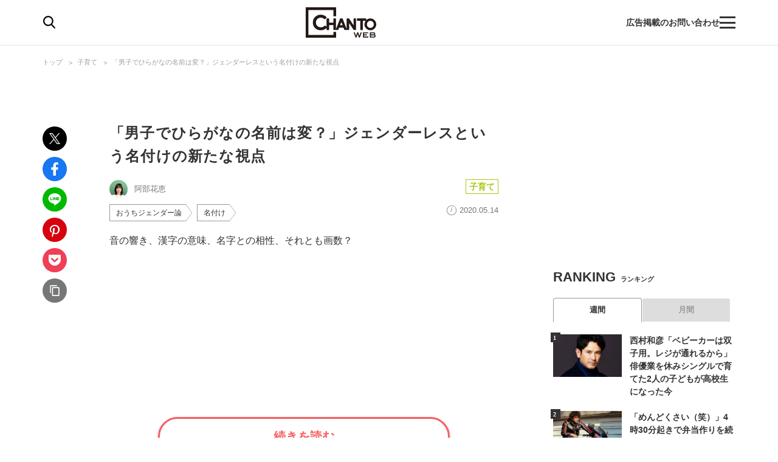

--- FILE ---
content_type: text/html; charset=utf-8
request_url: https://www.google.com/recaptcha/api2/aframe
body_size: 184
content:
<!DOCTYPE HTML><html><head><meta http-equiv="content-type" content="text/html; charset=UTF-8"></head><body><script nonce="TfyEWl0UDkGA28W58CrZtQ">/** Anti-fraud and anti-abuse applications only. See google.com/recaptcha */ try{var clients={'sodar':'https://pagead2.googlesyndication.com/pagead/sodar?'};window.addEventListener("message",function(a){try{if(a.source===window.parent){var b=JSON.parse(a.data);var c=clients[b['id']];if(c){var d=document.createElement('img');d.src=c+b['params']+'&rc='+(localStorage.getItem("rc::a")?sessionStorage.getItem("rc::b"):"");window.document.body.appendChild(d);sessionStorage.setItem("rc::e",parseInt(sessionStorage.getItem("rc::e")||0)+1);localStorage.setItem("rc::h",'1768364227276');}}}catch(b){}});window.parent.postMessage("_grecaptcha_ready", "*");}catch(b){}</script></body></html>

--- FILE ---
content_type: image/svg+xml
request_url: https://chanto.ismcdn.jp/common/images/common/icon_series.svg
body_size: 412
content:
<svg height="19.675" viewBox="0 0 15.82 19.675" width="15.82" xmlns="http://www.w3.org/2000/svg"><g fill="#5ab8ff" transform="translate(-842.18 -294.674)"><path d="m854.364 302.019a.453.453 0 0 0 -.363-.308l-2.461-.366-.022-.045-1.073-2.191a.449.449 0 0 0 -.807 0l-1.109 2.229-.05.007-2.415.342a.451.451 0 0 0 -.252.768l1.777 1.744-.014.088-.416 2.364a.45.45 0 0 0 .652.477l2.207-1.152.045.024 2.155 1.142a.451.451 0 0 0 .655-.473l-.412-2.454 1.787-1.733a.451.451 0 0 0 .116-.463zm-1.534.584-1.166 1.128a.446.446 0 0 0 -.13.4l.3 1.788-1.6-.85a.456.456 0 0 0 -.419 0l-1.607.839.312-1.786a.449.449 0 0 0 -.128-.4l-1.3-1.271 1.8-.254a.45.45 0 0 0 .34-.246l.808-1.622.085.172.712 1.455a.455.455 0 0 0 .339.248l1.792.266z"/><circle cx="850.09" cy="295.125" r=".451"/><path d="m858 313.9v-17.532a1.7 1.7 0 0 0 -1.694-1.694h-3.419a.451.451 0 1 0 0 .9h3.419a.794.794 0 0 1 .793.793v16.554l-.135-.063-6.571-3.033a.48.48 0 0 0 -.574-.019l-6.738 3.115v-16.553a.794.794 0 0 1 .793-.793h3.419a.451.451 0 1 0 0-.9h-3.419a1.7 1.7 0 0 0 -1.694 1.694v17.531a.45.45 0 0 0 .72.361l7.19-3.5.042.021 7.119 3.466a.472.472 0 0 0 .5.059.447.447 0 0 0 .249-.407z"/></g></svg>

--- FILE ---
content_type: text/javascript; charset=UTF-8
request_url: https://yads.yjtag.yahoo.co.jp/tag?s=67170_572509&fr_id=yads_9826277-0&p_elem=ad1&u=https%3A%2F%2Fchanto.jp.net%2Farticles%2F-%2F181384&pv_ts=1768364220483&cu=https%3A%2F%2Fchanto.jp.net%2Farticles%2F-%2F181384%3Fdisplay%3Db&suid=8d59fa74-ca7d-4981-82e2-5f330b714800
body_size: 859
content:
yadsDispatchDeliverProduct({"dsCode":"67170_572509","patternCode":"67170_572509-607383","outputType":"js_frame","targetID":"ad1","requestID":"3f0a461ad6af0523f15133bcb282da8b","products":[{"adprodsetCode":"67170_572509-607383-642284","adprodType":3,"adTag":"<script onerror='YJ_YADS.passback()' src='https://yads.yjtag.yahoo.co.jp/yda?adprodset=67170_572509-607383-642284&cb=1768364224835&cu=https%3A%2F%2Fchanto.jp.net%2Farticles%2F-%2F181384%3Fdisplay%3Db&p_elem=ad1&pv_id=3f0a461ad6af0523f15133bcb282da8b&suid=8d59fa74-ca7d-4981-82e2-5f330b714800&u=https%3A%2F%2Fchanto.jp.net%2Farticles%2F-%2F181384' type='text/javascript'></script>","width":"300","height":"250","iframeFlag":1},{"adprodsetCode":"67170_572509-607383-642285","adprodType":5,"adTag":"<script type=\"text/javascript\">(function(){var prefix=window.location.protocol=='https:'?'https://s.':'http://ah.';document.write('<a href=\"http://promotionalads.yahoo.co.jp/quality/\" target=\"_blank\"> <img src=\"' + prefix + 'yimg.jp/images/im/innerad/QC_300_250.jpg\" width=\"300\" height=\"250\" border=\"0\"> </img> </a> ');})()</script>","width":"300","height":"250"}],"measurable":1,"frameTag":"<div style=\"text-align:center;\"><iframe src=\"https://s.yimg.jp/images/listing/tool/yads/yads-iframe.html?s=67170_572509&fr_id=yads_9826277-0&p_elem=ad1&u=https%3A%2F%2Fchanto.jp.net%2Farticles%2F-%2F181384&pv_ts=1768364220483&cu=https%3A%2F%2Fchanto.jp.net%2Farticles%2F-%2F181384%3Fdisplay%3Db&suid=8d59fa74-ca7d-4981-82e2-5f330b714800\" style=\"border:none;clear:both;display:block;margin:auto;overflow:hidden\" allowtransparency=\"true\" data-resize-frame=\"true\" frameborder=\"0\" height=\"250\" id=\"yads_9826277-0\" name=\"yads_9826277-0\" scrolling=\"no\" title=\"Ad Content\" width=\"300\" allow=\"fullscreen; attribution-reporting\" allowfullscreen loading=\"eager\" ></iframe></div>"});

--- FILE ---
content_type: text/javascript
request_url: https://html-load.com/loader.min.js
body_size: 28532
content:
// 
//# sourceMappingURL=[data-uri]
(function(){function e(n,o){const r=t();return(e=function(e,t){return r[e-=150]})(n,o)}function t(){const e=["XMLHttpRequest.onreadystatechange","entries","test/v1ew/failed",'":[{"id":"',"X-Crc32","unknown","atob-btoa","requestAnimationFrame","hash","html",", cfRay: ","eVw2WmcxcW1ea3pjJ3woWWlvUiI+Rgo=","isBrave","div","stringify","geniee","tagName","document.getElementById","Document","resources://","bGU0OTcxbTVpcnB1a3hqdjNzcTJvOHk2MGduYnp0aHdmYQ==","Integrity check failed: ","error","gpt-vuukle","sendBeacon","as_modal_loaded","HTMLElement","Nm03a3dlM3Fhb2h1NWc0Yno4aQ==",". Phase: ","&request_id=","tcString","childNodes","append","setProperty","getEntriesByType","NmFreWhvcjgwbTM3c2xmdzF2eHA=","IntersectionObserverEntry","pubkey","extra","setIsTcfNeeded","dVY2fSlRJz9Ee1NlQU1YNDtFZg==","querySelectorAll","&host=","adshieldAvgRTT","AdShield API","encodeURI","return this","M2Jwa2ltZnZ4ZTcxNm56b3lydzBxNTI=","getBoundingClientRect","&domain=","cmVzZXJ2ZWQxT3V0cHV0","Range","Element_attributes","aWQ=","async","VzB8N196fXtyb1lraFhMXiUoJy8+TnRRR2d1WlNBNHZV","bWpiMGZldTZseng3a3FoZ29wNGF0ODMxYzkyeXdpcjVu","bWlsYmAjM0JhcV07RFRWP2UuPCAmYw==","android","getElementsByClassName","isNaN","InE0CkozZmtaaGombHRgd0g1MFQ9J2d8KEVQW0ItUVlE",", source length: ","picrew.me","link","setAttribute","responseType","JlhEX1FPaE1ybHRwUjFjNHpHClk=","Invalid protect url prefix: ","X2w8IFZ6cURGOjJnNjF3e2ltKCI3TEFaYS9eaiVcJ0s/","stack","clearInterval","cnlwYQ==","QjggL1k5b11WSENfcDN5dApoVE9OaTVxNklHLXI9Mmcl","cDkxdHp4NGlic2h3ZjNxeWVuNTA2dWdvMm1rdjhscmpjNw==","Jmo8UkRzW1c+YnVrTWBjPzEpCWw=","bmxvYw==","Url","Navigator","javascript:","a2AoNTl3aikie2c+c1xvNlRpQXgKTFA/cWFwdDBdLUl5ZQ==","insertAfter","FontFace","data-src","match","span","innerWidth","String","write","Node_insertBefore","json","polarbyte","as_window_id","/resources/v2/","setAttributeNS","script malformed. source length: ","test/view/passed","_fa_","status code: ","add","XMLHttpRequest","isFirefox","a3luYg==","char must be length 1","div#contents","w2g","width","ing","loader-check","min","attributes","[native code]","children","parseFloat","tags","minutemedia","endpoint","adshield-api","replace","Date.now is not a number","__tcfapi not found within timeout","performance","gpt-nextmillenium","findLastIndex","http","closest","gpt-anymind","constructor","collect","json.parse","ping","reserved1Output","XHlqTUYtZiJSWwlId3hucylwSUMxPTI1OEU5NlBLOkpPCg==","property","query","data","replaceScriptElementAsync","brave","error on contentWindow","dWwyb3cwMWo5enE1OG1mazRjdjM3YWJzeWlndGVoNnhu","Number","output","intersectionRect","enliple","adsinteractive","aditude","gpt-adapex","blN5TkRHJ01qL288VSBsIlFFa21pWDJIe1pZSmg0JT1f","N2d0a3JwYzQ1bndoNmk4amZ2OTNic3lsYXFlem11Mm8xMA==","insertAdjacentHTML","number","https://report.error-report.com/modal?eventId=&error=","bWFHO0ZULmUyY1l6VjolaX0pZzRicC1LVVp5PHdMCl8/","YTI3NGJjbGp0djBvbXc2ejlnNXAxM3VzOGVraHhpcmZx","stopPropagation","toString","Window_fetch","URLSearchParams","Yzc4NjNxYnNtd3k1NG90bmhpdjE=","1047198XDFvID","Failed to decode protect-url: url is empty","SharedStorageWorklet","poster","warn","Response","article",", StatusCode: [","NFdCXTM+CW89bk12Y0thd19yVlI3emxxbSlGcGA6VGdPJw==","coupang-dynamic","document.getElementsByClassName","focus/","URL","7Y6Y7J207KeA66W8IOu2iOufrOyYpOuKlCDspJEg66y47KCc6rCAIOuwnOyDne2WiOyKteuLiOuLpC4g7J6Q7IS47ZWcIOuCtOyaqeydhCDrs7TroKTrqbQgJ+2ZleyduCfsnYQg7YG066at7ZWY7IS47JqULg==","race","em1wYw==","duration","Failed to load script: ","djlhcHlpazYyMzBqNW1sN244YnVxcmYxemdzY2V3eHQ0","evaluate","head","get-computed-style","5tyybQi","gecko/","&message=","exec","document.querySelectorAll","player","no purpose 1 consent","ar-v1","inventory_name","dzFHcD4weUJgNVl0XGU0Ml1eQzNPVVhnYiBufWEnVGZxew==","PerformanceResourceTiming","bottom","JSON","NGJvdjI4c3lxN3hhY2VnNjVmbTA5cnQzbGlobmt1empwMQ==","random","className","purpose","prod","some","geniee-prebid","Y3J4bWpmN3loZ3Q2bzNwOGwwOWl2","as_","innerHeight","728","opt/","nhn","Y3E5ODM0a2h3czJ0cmFnajdmbG55bXU=","filter","Failed to load website due to adblock: ","nextSibling","ZndiaA==","MW53c3I3dms4ZmgwbDN1dDkyamlncXg2ejQ1Y3BibXlv","Zm1qeA==","requestIdleCallback not exists","url","HTMLLinkElement","opera","call","type","EventTarget",'","width":160,"height":600,"position":{"selector":"div#contents","position-rule":"child-0","insert-rule":[]},"original-ads":[{"selector":"div#contents > span#ads"}],"attributes":[]}]}',"getPropertyValue","NodeList","OWptYW53eXF4MHM1NHp1dG82aA==","HTMLImageElement","b2lscjg3dDZnMXFiejVlZjRodnB5Y3VqbXgzbndzMDJrOQ==","&url=","c3hwMlc5IC0zT25TJjdIPXJWNEQ7VFthdyFdTUFJL31MbA==","Invalid reserved state: ","num","trim","consents","getDeviceInfo","tag","Map","eDUwdzRvZTdjanpxOGtyNmk5YWZ0MnAxbmd1bG0zaHlidg==","azk2WUsodi8mSUNtR0IJNWJ6YT9IY1BfMVcgcVJvQS49Cg==","btoa","userAgent","addEventListener","hidden","dataset","setInterval","catch","sping","eDxbeWtZJTEtc0s5X0MwUmFqIzhPTGxdL0h3aHFGVQkz","a3JCSnREKFFsdl4+I1toe1gxOW8mU0VBTS9uIk89IDA1UA==","error on googletag.pubads()","whale","defineProperty","def","adfit","connection","firefox","transferSize","concat","adthrive","script not executed(inline)","RVlmP1JOMmF9V2JVNWVIX3xTdEpv","application/javascript","dXk4b2EyczZnNGozMDF0OWJpcDdyYw==","value","contentDocument","localStorage","href","elem","wrong contentWindow","b3V0cHV0","cachedResultIsInAdIframe","PerformanceEntry","WEVRNSU8Sl9oIy4wZj92ZUs6ewlDdXRqYEJQOE5HVWIp","YmphM3prZnZxbHRndTVzdzY3OG4=","MzZxejBtdjl0bmU3a3dyYTVpMXVqeDI4b3lmc3BjZ2xoNA==","WwllJjVCXlc+MCMKcmJxSTd9LUF8Yw==","ZGdnbg==","text/css","HTMLSourceElement","map","SktqJUlWels8RUgmPUZtaWN1TS46CVMteFBvWnM3CmtB","tcloaded","appendChild","display","img","EventTarget_addEventListener","findIndex","Yml4cXJod245emptNTRvMTJmZTBz","scrollHeight","inventories_key","parse","combo","length","data:","Date.now is not a function","gpt-rubicon","bzVoa203OHVwMnl4d3Z6c2owYXQxYmdscjZlaTQzbmNx","jkl","createObjectURL","indexOf","iterator","safari","bTByeWlxdDgzNjJwMWZhdWxqNHpnaA==","cmVzZXJ2ZWQy","https:","elementFromPoint","QiBjMQkzRlklPGZfYjJsdV44Wk5DeiNHJ3ZXTTdyJlE9","X-Length","currentScript","ZWhvcg==","adshield-native","charset","cache_is_blocking_ads","anymind","forEach","setImmediate","DOMParser","VW4gcHJvYmzDqG1lIGVzdCBzdXJ2ZW51IGxvcnMgZHUgY2hhcmdlbWVudCBkZSBsYSBwYWdlLiBWZXVpbGxleiBjbGlxdWVyIHN1ciBPSyBwb3VyIGVuIHNhdm9pciBwbHVzLg==","revokeObjectURL","Chrome/","Failed to fetch script: ","HTMLFormElement","adsense","width not removed","name","stopImmediatePropagation","aXRoYw==","HTMLScriptElement","cmd","cmVzZXJ2ZWQyT3V0cHV0","Element","Promise","writeln","split","gpt-geniee","setTimeout","728px","toLowerCase","blob:","clearTimeout","209012Mmbeeb","/script/","N3k6eDIxOF1VI05DfW5XYU1Te0w=","document.querySelector","DocumentFragment","originalUrl","close-error-report",", Script-Crc32: ","intersectionRatio","onreadystatechange","server","target","math-random","Failed to get key from: ","czN6Ym85YWhnZjdsazV5MGN1bXJwcW53eDZpNGpldnQy","all","hasAttribute","[data-uri]","https://html-load.com","VHg8V3xYdmN1YkN6LWVrVS8gb2lNCSY6JUlnPjJoe3Nb","eventName","window","child-0","dXNqbDRmaHdicHIzaXl6NXhnODZtOWV2Y243b2swYTIxdA==","endsWith","AdShield API cmd","edge","isInRootIframe","Invalid protect url: ","promise","gpt-interworks","document.getElementsByTagName","abs","readyState","cmVzZXJ2ZWQxSW5wdXQ=","close","onLine","bXRlcWgweXM2MnAxZnhqNTg5cm80YXVuemxpZzNjN3diaw==","fxios/","ZnU2cXI4cGlrd2NueDFhc3RtNDc5YnZnMmV6bG8wM2h5","replaceState","em5iZw==","textContent","gpt-highfivve","status","finally","as-async","sectionChange","responseXML","removeEventListener","string","fetchScript error(status: ","d3IyNzV5b2dzajRrdjAzaXpjbngxdWFxYjhwZmxtNnRo","Version/","contains","document","MessagePort","useractioncomplete","Date.now","http://","HTMLStyleElement","cWJ1dw==","XncgVl8xcWs2OmooImc+aSVlfEwyY0k=","dable-tdn","host","data-query","cmE7TUg3emZBb1EJeFRVaD9uPSFOSks5PHZgNXsjbVsz","cmVzZXJ2ZWQx","document.createElement","responseText","port","copyScriptElement","&type=negotiate_fail","document.hidden","N3VpbDVhM2d4YnJwdHZqZXltbzRjMDl3cXpzNjgybmYx","LklwPnN6SjhFd2FoWU0vdjt5S2M9ZgooW19UIHEzbk9T","Click","gpt-enliple","HTMLMediaElement","gpt-nextmillennium","Array","charCodeAt","reserved2Output","location","insertBefore","str","https://","removeItem","text","innerHTML","getElementById","bzlxemF4dHA0MDZ3a2U3aWIyZzM4Znltdmo1bGNoMW5y","gpt-tdn",'{"type": "tag", "marshalled": "<html></html>"}',"pathname","getWindowId","snigel","core-ads","Tig5fCEvX1JEdjZRKSI4P0wjaFdscjs=","find","reserved2Input","fetchLater","dXl5aw==","ssmas","parseInt","signalStatus",", X-Length: ","ddg/","gpt-publisher","referrer","AdShield API cmd.push result","useragent","Date","prototype","adpushup","http:","idx","shift","d2VneWpwenV4MzhxMmE5dm1pZm90","self","&is_brave=","raptive","isInAdIframe","Y29rcQ==","parentElement","&title=","pubads","sentrySampleRatio","7GRKrSe","traffective","top","test","a2Zwdg==","baseURI","childElementCount","eWJmcQ==","HTMLMetaElement","v7.5.49","fetch","documentElement","gpt-adshield","createElement","<html></html>","isSafari","scribd.com","reverse","src","edg/","YEg7NFN5TUIuCmZ1eG52I1JyUDNFSlEmOVlbTzBjCUNVbw==","scrollX","rel","navigator","response","origin","input","postMessage","setHTMLUnsafe","scrollY","appendScriptElementAsync","domain switch: no src attribute","apply","getTime","srcset","source","style","confirm","lastIndexOf","requestIdleCallback","cGxiaTIxY3hmbW8zNnRuNTB1cQ==","then","function a0Z(e,Z){const L=a0e();return a0Z=function(w,Q){w=w-0xf2;let v=L[w];return v;},a0Z(e,Z);}function a0e(){const eD=['onload','as_','526myoEGc','push','__sa_','__as_ready_resolve','__as_rej','addEventListener','LOADING','XMLHttpRequest','entries','getOwnPropertyDescriptor','_as_prehooked_functions','status','script_onerror','__fr','xhr_defer','href','isAdBlockerDetected','length','then','8fkpCwc','onerror','apply','readyState','_as_prehooked','set','__as_new_xhr_data','Window','catch','charCodeAt','location','document','onreadystatechange','__as_xhr_open_args','_as_injected_functions','DONE','open','toLowerCase','handleEvent','defineProperty','name','54270lMbrbp','__as_is_xhr_loading','prototype','decodeURIComponent','contentWindow','EventTarget','407388pPDlir','__as_xhr_onload','collect','get','call','JSON','setAttribute','Element','btoa','__as_is_ready_state_change_loading','GET','4281624sRJEmx','__origin','currentScript','1433495pfzHcj','__prehooked','1079200HKAVfx','window','error','687boqfKv','fetch','load','1578234UbzukV','function','remove','hostname','adshield'];a0e=function(){return eD;};return a0e();}(function(e,Z){const C=a0Z,L=e();while(!![]){try{const w=-parseInt(C(0x10a))/0x1*(-parseInt(C(0x114))/0x2)+-parseInt(C(0xf7))/0x3+-parseInt(C(0x127))/0x4*(parseInt(C(0x13c))/0x5)+parseInt(C(0x10d))/0x6+parseInt(C(0x105))/0x7+parseInt(C(0x107))/0x8+-parseInt(C(0x102))/0x9;if(w===Z)break;else L['push'](L['shift']());}catch(Q){L['push'](L['shift']());}}}(a0e,0x24a95),((()=>{'use strict';const m=a0Z;const Z={'HTMLIFrameElement_contentWindow':()=>Object[m(0x11d)](HTMLIFrameElement[m(0xf3)],m(0xf5)),'XMLHttpRequest_open':()=>Q(window,m(0x11b),m(0x137)),'Window_decodeURIComponent':()=>Q(window,m(0x12e),m(0xf4)),'Window_fetch':()=>Q(window,m(0x12e),m(0x10b)),'Element_setAttribute':()=>Q(window,m(0xfe),m(0xfd)),'EventTarget_addEventListener':()=>Q(window,m(0xf6),m(0x119))},L=m(0x116)+window[m(0xff)](window[m(0x131)][m(0x123)]),w={'get'(){const R=m;return this[R(0xf9)](),window[L];},'collectOne'(v){window[L]=window[L]||{},window[L][v]||(window[L][v]=Z[v]());},'collect'(){const V=m;window[L]=window[L]||{};for(const [v,l]of Object[V(0x11c)](Z))window[L][v]||(window[L][v]=l());}};function Q(v,l,X){const e0=m;var B,s,y;return e0(0x108)===l[e0(0x138)]()?v[X]:e0(0x132)===l?null===(B=v[e0(0x132)])||void 0x0===B?void 0x0:B[X]:e0(0xfc)===l?null===(s=v[e0(0xfc)])||void 0x0===s?void 0x0:s[X]:null===(y=v[l])||void 0x0===y||null===(y=y[e0(0xf3)])||void 0x0===y?void 0x0:y[X];}((()=>{const e2=m;var v,X,B;const y=W=>{const e1=a0Z;let b=0x0;for(let O=0x0,z=W[e1(0x125)];O<z;O++){b=(b<<0x5)-b+W[e1(0x130)](O),b|=0x0;}return b;};null===(v=document[e2(0x104)])||void 0x0===v||v[e2(0x10f)]();const g=function(W){const b=function(O){const e3=a0Z;return e3(0x113)+y(O[e3(0x131)][e3(0x110)]+e3(0x11e));}(W);return W[b]||(W[b]={}),W[b];}(window),j=function(W){const b=function(O){const e4=a0Z;return e4(0x113)+y(O[e4(0x131)][e4(0x110)]+e4(0x135));}(W);return W[b]||(W[b]={}),W[b];}(window),K=e2(0x113)+y(window[e2(0x131)][e2(0x110)]+e2(0x12b));(X=window)[e2(0x117)]||(X[e2(0x117)]=[]),(B=window)[e2(0x118)]||(B[e2(0x118)]=[]);let x=!0x1;window[e2(0x117)][e2(0x115)](()=>{x=!0x0;});const E=new Promise(W=>{setTimeout(()=>{x=!0x0,W();},0x1b5d);});function N(W){return function(){const e5=a0Z;for(var b=arguments[e5(0x125)],O=new Array(b),z=0x0;z<b;z++)O[z]=arguments[z];return x?W(...O):new Promise((k,S)=>{const e6=e5;W(...O)[e6(0x126)](k)[e6(0x12f)](function(){const e7=e6;for(var f=arguments[e7(0x125)],q=new Array(f),A=0x0;A<f;A++)q[A]=arguments[A];E[e7(0x126)](()=>S(...q)),window[e7(0x118)][e7(0x115)]({'type':e7(0x10b),'arguments':O,'errArgs':q,'reject':S,'resolve':k});});});};}const I=W=>{const e8=e2;var b,O,z;return e8(0x101)===(null===(b=W[e8(0x134)])||void 0x0===b?void 0x0:b[0x0])&&0x0===W[e8(0x11f)]&&((null===(O=W[e8(0x134)])||void 0x0===O?void 0x0:O[e8(0x125)])<0x3||!0x1!==(null===(z=W[e8(0x134)])||void 0x0===z?void 0x0:z[0x2]));},M=()=>{const e9=e2,W=Object[e9(0x11d)](XMLHttpRequest[e9(0xf3)],e9(0x133)),b=Object[e9(0x11d)](XMLHttpRequest[e9(0xf3)],e9(0x12a)),O=Object[e9(0x11d)](XMLHttpRequestEventTarget[e9(0xf3)],e9(0x128)),z=Object[e9(0x11d)](XMLHttpRequestEventTarget[e9(0xf3)],e9(0x112));W&&b&&O&&z&&(Object[e9(0x13a)](XMLHttpRequest[e9(0xf3)],e9(0x133),{'get':function(){const ee=e9,k=W[ee(0xfa)][ee(0xfb)](this);return(null==k?void 0x0:k[ee(0x103)])||k;},'set':function(k){const eZ=e9;if(x||!k||eZ(0x10e)!=typeof k)return W[eZ(0x12c)][eZ(0xfb)](this,k);const S=f=>{const eL=eZ;if(this[eL(0x12a)]===XMLHttpRequest[eL(0x136)]&&I(this))return this[eL(0x100)]=!0x0,E[eL(0x126)](()=>{const ew=eL;this[ew(0x100)]&&(this[ew(0x100)]=!0x1,k[ew(0xfb)](this,f));}),void window[eL(0x118)][eL(0x115)]({'type':eL(0x122),'callback':()=>(this[eL(0x100)]=!0x1,k[eL(0xfb)](this,f)),'xhr':this});k[eL(0xfb)](this,f);};S[eZ(0x103)]=k,W[eZ(0x12c)][eZ(0xfb)](this,S);}}),Object[e9(0x13a)](XMLHttpRequest[e9(0xf3)],e9(0x12a),{'get':function(){const eQ=e9;var k;return this[eQ(0x100)]?XMLHttpRequest[eQ(0x11a)]:null!==(k=this[eQ(0x12d)])&&void 0x0!==k&&k[eQ(0x12a)]?XMLHttpRequest[eQ(0x136)]:b[eQ(0xfa)][eQ(0xfb)](this);}}),Object[e9(0x13a)](XMLHttpRequestEventTarget[e9(0xf3)],e9(0x128),{'get':function(){const ev=e9,k=O[ev(0xfa)][ev(0xfb)](this);return(null==k?void 0x0:k[ev(0x103)])||k;},'set':function(k){const el=e9;if(x||!k||el(0x10e)!=typeof k)return O[el(0x12c)][el(0xfb)](this,k);const S=f=>{const er=el;if(I(this))return this[er(0xf2)]=!0x0,E[er(0x126)](()=>{const eX=er;this[eX(0xf2)]&&(this[eX(0xf2)]=!0x1,k[eX(0xfb)](this,f));}),void window[er(0x118)][er(0x115)]({'type':er(0x122),'callback':()=>(this[er(0xf2)]=!0x1,k[er(0xfb)](this,f)),'xhr':this});k[er(0xfb)](this,f);};S[el(0x103)]=k,O[el(0x12c)][el(0xfb)](this,S);}}),Object[e9(0x13a)](XMLHttpRequestEventTarget[e9(0xf3)],e9(0x112),{'get':function(){const eB=e9;return z[eB(0xfa)][eB(0xfb)](this);},'set':function(k){const es=e9;if(x||!k||es(0x10e)!=typeof k)return z[es(0x12c)][es(0xfb)](this,k);this[es(0xf8)]=k,this[es(0x119)](es(0x109),S=>{const ey=es;I(this)&&window[ey(0x118)][ey(0x115)]({'type':ey(0x122),'callback':()=>{},'xhr':this});}),z[es(0x12c)][es(0xfb)](this,k);}}));};function P(W){return function(){const eg=a0Z;for(var b=arguments[eg(0x125)],O=new Array(b),z=0x0;z<b;z++)O[z]=arguments[z];return this[eg(0x134)]=O,W[eg(0x129)](this,O);};}function Y(W,b,O){const et=e2,z=Object[et(0x11d)](W,b);if(z){const k={...z,'value':O};delete k[et(0xfa)],delete k[et(0x12c)],Object[et(0x13a)](W,b,k);}else W[b]=O;}function D(W,b,O){const ej=e2,z=W+'_'+b,k=w[ej(0xfa)]()[z];if(!k)return;const S=ej(0x108)===W[ej(0x138)]()?window:ej(0x132)===W?window[ej(0x132)]:ej(0xfc)===W?window[ej(0xfc)]:window[W][ej(0xf3)],f=function(){const eK=ej;for(var A=arguments[eK(0x125)],U=new Array(A),F=0x0;F<A;F++)U[F]=arguments[F];try{const J=j[z];return J?J[eK(0xfb)](this,k,...U):k[eK(0xfb)](this,...U);}catch(G){return k[eK(0xfb)](this,...U);}},q=O?O(f):f;Object[ej(0x13a)](q,ej(0x13b),{'value':b}),Object[ej(0x13a)](q,ej(0x106),{'value':!0x0}),Y(S,b,q),window[ej(0x117)][ej(0x115)](()=>{const ex=ej;window[ex(0x111)]&&!window[ex(0x111)][ex(0x124)]&&S[b]===q&&Y(S,b,k);}),g[z]=q;}window[K]||(w[e2(0xf9)](),D(e2(0x11b),e2(0x137),P),D(e2(0xfe),e2(0xfd)),D(e2(0x12e),e2(0x10b),N),(function(){const eN=e2,W=(z,k)=>new Promise((S,f)=>{const eE=a0Z,[q]=k;q[eE(0x121)]?f(k):(E[eE(0x126)](()=>f(k)),z[eE(0x119)](eE(0x10c),()=>S()),window[eE(0x118)][eE(0x115)]({'type':eE(0x120),'reject':()=>f(k),'errArgs':k,'tag':z}));}),b=Object[eN(0x11d)](HTMLElement[eN(0xf3)],eN(0x128));Object[eN(0x13a)](HTMLElement[eN(0xf3)],eN(0x128),{'get':function(){const eI=eN,z=b[eI(0xfa)][eI(0xfb)](this);return(null==z?void 0x0:z[eI(0x103)])||z;},'set':function(z){const eo=eN;var k=this;if(x||!(this instanceof HTMLScriptElement)||eo(0x10e)!=typeof z)return b[eo(0x12c)][eo(0xfb)](this,z);const S=function(){const ei=eo;for(var f=arguments[ei(0x125)],q=new Array(f),A=0x0;A<f;A++)q[A]=arguments[A];return W(k,q)[ei(0x12f)](U=>z[ei(0x129)](k,U));};S[eo(0x103)]=z,b[eo(0x12c)][eo(0xfb)](this,S);}});const O=EventTarget[eN(0xf3)][eN(0x119)];EventTarget[eN(0xf3)][eN(0x119)]=function(){const eM=eN;for(var z=this,k=arguments[eM(0x125)],S=new Array(k),f=0x0;f<k;f++)S[f]=arguments[f];const [q,A,...U]=S;if(x||!(this instanceof HTMLScriptElement)||eM(0x109)!==q||!(A instanceof Object))return O[eM(0xfb)](this,...S);const F=function(){const eP=eM;for(var J=arguments[eP(0x125)],G=new Array(J),H=0x0;H<J;H++)G[H]=arguments[H];return W(z,G)[eP(0x12f)](T=>{const eY=eP;eY(0x10e)==typeof A?A[eY(0x129)](z,T):A[eY(0x139)](...T);});};O[eM(0xfb)](this,q,F,...U);};}()),M(),window[K]=!0x0);})());})()));","wp-data","1589784dhicdK","eval","randomize","bnh6bg==","AS-ENCODED-VAL","OTF5c3hlOGx1b3JuNnZwY2l3cQ==","object","rtt","TkduRThhX3kuRmpZTz00dzNdcDc=","cultureg","Timed out waiting for consent readiness","statusText","visualViewport","true","ybar","HTMLIFrameElement","MyV0CXsycmNrZnlYUl0/TksmL0ZndztUU01tbi03X2lVLg==","loader","aW5wdXQ=","hostname","as-empty-bidder","function a0v(F,v){const h=a0F();return a0v=function(L,H){L=L-0x85;let E=h[L];return E;},a0v(F,v);}function a0F(){const y=['length','includes','removeEventListener','99DdfTHL','message','426867skijjn','926090UmJmXE','5618020JaGBio','forEach','delete','9152640ERdRZO','get','c3RyaW5n','setTimeout','handleEvent','eval','requestIdleCallback','399064oRTnwg','168YhZGAx','test','requestAnimationFrame','error','call','set','addEventListener','filter','load','61678oqLYfA','setInterval','ZnVuY3Rpb24','prototype','click','3732384LyVUeN','27bKBjKK','slice'];a0F=function(){return y;};return a0F();}(function(F,v){const i=a0v,h=F();while(!![]){try{const L=-parseInt(i(0x94))/0x1+parseInt(i(0x9e))/0x2*(parseInt(i(0x86))/0x3)+-parseInt(i(0xa3))/0x4+parseInt(i(0x89))/0x5+parseInt(i(0x8d))/0x6+parseInt(i(0x88))/0x7*(parseInt(i(0x95))/0x8)+-parseInt(i(0xa4))/0x9*(parseInt(i(0x8a))/0xa);if(L===v)break;else h['push'](h['shift']());}catch(H){h['push'](h['shift']());}}}(a0F,0xf2094),((()=>{const G=a0v,F=(E,B)=>typeof E===B,v=atob(G(0xa0)),h=atob(G(0x8f));if(!F(h,h))return;{const E=RegExp[G(0xa1)][G(0x96)];RegExp[G(0xa1)][G(0x96)]=function(B){const g=G;return E[g(0x99)](this,B);};}[G(0x97),G(0x93),G(0x9f),G(0x90)][G(0x9c)](B=>window[B])[G(0x8b)](B=>window[B]=H(window[B],B)),EventTarget[G(0xa1)][G(0x9b)]=H(EventTarget[G(0xa1)][G(0x9b)],G(0x9b),0x1),EventTarget[G(0xa1)][G(0x85)]=H(EventTarget[G(0xa1)][G(0x85)],G(0x85),0x1);const L=new Map();function H(B,u){const P=G;let p=arguments[P(0xa6)]>0x2&&void 0x0!==arguments[0x2]?arguments[0x2]:0x0;return function(){const o=P;for(var S=arguments[o(0xa6)],K=new Array(S),N=0x0;N<S;N++)K[N]=arguments[N];const Q=K[o(0xa5)](0x0,p),Y=K[p],b=K[o(0xa5)](p+0x1);if(!Y)return B[o(0x99)](this,...K);if(o(0x9f)!==u&&o(0x90)!==u&&!F(Y,v)&&!F(Y[o(0x91)],v))return B[o(0x99)](this,...K);let f=null;if(o(0x9b)===u||o(0x85)===u){const I=[o(0x9d),o(0x98),o(0x87),o(0xa2)],J=Q[0x0];if(!I[o(0xa7)](J))return B[o(0x99)](this,...K);L[o(0x8e)](this)||L[o(0x9a)](this,new Map()),L[o(0x8e)](this)[o(0x8e)](J)||L[o(0x8e)](this)[o(0x9a)](J,new Map()),f=L[o(0x8e)](this)[o(0x8e)](J)[o(0x8e)](Y);}if(f=f||function(){const W=o;for(var x=arguments[W(0xa6)],X=new Array(x),m=0x0;m<x;m++)X[m]=arguments[m];return F(Y,v)?Y[W(0x99)](this,...X):F(Y,h)?window[W(0x92)](Y):F(Y[W(0x91)],v)?Y[W(0x91)][W(0x99)](Y,...X):void 0x0;},o(0x9b)===u){const x=Q[0x0];L[o(0x8e)](this)[o(0x8e)](x)[o(0x9a)](Y,f);}else{if(o(0x85)===u){const X=Q[0x0],m=L[o(0x8e)](this)[o(0x8e)](X)[o(0x8e)](Y)||Y;return L[o(0x8e)](this)[o(0x8e)](X)[o(0x8c)](Y),B[o(0x99)](this,...Q,m,...b);}}return B[o(0x99)](this,...Q,f,...b);};}})()));","bkVlSkthLjpQe0E7eDBVTCI0J1hGbXx9d2Z2elEjN1pTKA==","setItem","body","undefined","outerWidth","adingo","charAt","HTMLAnchorElement","eDI5aGI4cHd2c2lsY21xMDY1dDQzN3JueXVvMWpmemtl","script","ariaLabel","c204ZmtocndhOTR5MGV1cGoybnEx","NWY7VnQicURMQjkxJ20KfT9SNlMoWiNBYEpyMEhRbEtQKQ==","fromEntries","overflow","string-try-catch","getAttribute","alt","gpt-adsinteractive","as_domain","S1ppe140PG0iNSdjJQpYTHVyeXBxQThbZUl3LURSfGtiQg==","POST","contentWindow","samsungbrowser","pagehide","aXZtc2xyNDhhY2Uzem9rZ3h0MTBiNnA=","cadmus script blocked","Node_appendChild","aG5bUlhtfERPSC86LkVWS0o7NH1TVQ==","Element_setAttribute","isArray","Blob","Function","check","edgios","gpt-adpushup","isGecko","resolve","tel:","freestar","gpt-firstimpression","UserAgent","addModule","xhr.onreadystatechange not set","right","searchParams","gpt-clickio","headers","flatMap","parseFromString","atob","remove","insertAdjacentElement","encodedBodySize","MWtvaG12NHJsMDgzNjJhaXA3ZmpzNWN0YnF5Z3p3eG5l","regexp-test","edl","search","document - find element","crios","about:","title","resource","azUyM3RscHplcXZzMHlqaDgxb2d1YTZ3bmJyN2M5bWY0aQ==","CSSStyleDeclaration.set/get/removeProperty","bml1ZTh0bXlhY2ozbDkxcTY1Znhid3pydjdwbzJnazQw","content","@@toPrimitive must return a primitive value.","Error","Worker","left","initial","cookie","decodeURI","profile","Py0wOHRQKEpIMUVHeyVbaiZzIiBENWs=","getAttributeNames","Loader aborted: ","reduce","sleipnir/","eTkzcmZ0czdseHE4dmtnamVuNW0waTZ3emhhcDF1Y2Iybw==","fXFCPHpgUFpbWUg6MHNqdmFPcA==","push","UWpeIE5DVXY1NGxlIlZNbV8zMEdM","62732AxMzWN","from","Nm52OGNqZ3picXMxazQ5d2x4NzUzYWU=","none","(function(){","Window_decodeURIComponent","toPrimitive","scrollX,Y","Element.remove","tri","__gpp not found within timeout","Headers","__sa_","frameElement","})()","width: 100vw; height: 100vh; z-index: 2147483647; position: fixed; left: 0; top: 0;","CSSStyleDeclaration","MUVIYi58dT9wKHFmUGl0eSdyNk8lCXc9XTlCSlJEOzo4aw==","script not executed(blob)","recovery","/view","Math","RegExp","createContextualFragment","dmJybDRzN3U5ZjhuejVqcHFpMG13dGU2Y3loYWcxM294","promise tainted","Cf-Ray","token=","object-keys","wrong googletag.pubads()","innerText","now","document.classList.contains","Forcepoint","calculatorsoup.com","fuse","aTtVaidbPHciRFQwbFpMZ1M4ZiNoeHNNVn10eTpFLSlg","eventStatus","gpt-andbeyond","version","mezzomedia","Window",", body: ","KAlFSENfO3MvLldnTmZWbCB6OU1ZaFF9VGo6SkZVUykj","max","adlib","data-sdk","https://cadmus.script.ac","last_bfa_at","&error=","cssText","Node_baseURI","gpt-minutemedia","domain switched","function","get","eX1YV11PJkdsL0N0KXNZQjgtYkY0UgpEJ3BTRTBcdS5aUA==","matchAll","element-tagName","as-revalidator","data-resource","), url: ","bTg5NjFxd3pnaHUyN3hlb2FwbjNrNWlsdnJmamM0c3l0MA==","fGAJJ1JxajZDTldIXUk4c3g3dTNm","floor","246543xtSLim","VGhlcmUgd2FzIGEgcHJvYmxlbSBsb2FkaW5nIHRoZSBwYWdlLiBQbGVhc2UgY2xpY2sgT0sgdG8gbGVhcm4gbW9yZS4=","ZmthZA==","Object","KHIlOTZqVks3e2tQCWdEaE9jRnMnMTtNIkl1UVoveXFB","action","load","yahoo-mail-v1","Script","worldhistory.org","string-api","message","as_loader_version","hostage","eDhiM2xuMWs5bWNlaXM0dTB3aGpveXJ6djVxZ3RhcGYyNw==","getOwnPropertyDescriptor","a24xZWhvNmZqYnI0MHB4YzlpMnE=","frames","e2VGJU9YclEyPm5wM0pOXTQ3dQ==","#as_domain","replaceChild","N3o+Z317L1cjYGNbWlQmc0k8Mi1oYUtYWW4Kbyl4U0ZB","delete","eXB3engydXNtOG9nNXE3NHRhbmxiNnJpM3ZjZWhqOWtmMQ==","adshield","tpmn","document.classList.remove not work","cWdwazM3NW50bDhqdzlybXgyaTBoYzF6dXY0b2J5NnNlZg==","nthChildOf","c3ZtbQ==","ZW93NXJmbHVxOHg0emdqNzBwMTNjaTZtaDJzOXRua2Fidg==","element-attributes","CSSStyleSheet","decodeURIComponent","393330RDJIIW","querySelector","width not set properly","_isTcfNeeded","MessageEvent","document.head.appendChild, removeChild, childNodes","reserved1Input","PEdjcE9JLwl6QVglNj85byByLmJtRlJpZT5Lc18pdjtWdQ==","protocol","getItem","log","XnpHW3dtCkNgPThCdj48Jl0wOlQgTCNweDNYbGktbikuNA==","/resources/","iframe","CrOS","cmVzZXJ2ZWQySW5wdXQ=","fromCharCode","PTZhMEc+UE9vMzdudj94JjFgXTJ0","ghi","reload","parent","responseURL","scrollWidth","loading",".js","isSleipnir","Clean.io Inc.","document.documentElement.clientWidth, clientHeight","Element_innerHTML","TopLevelCss","Event","DOMTokenList","script:","getElementsByTagName","https://report.error-report.com/modal?eventId=&error=Vml0YWwgQVBJIGJsb2NrZWQ%3D&domain=","includes","chrome","Jm0yR1Q1SXJQIiAuQihvPTppZ2JKcFduejd0Y3ZOWmA+Cg==","removeChild","ZT9gM0FVPDJaWzsJaUpFRlYnfFBhOFQ1ai0udiA6cSNIKQ==","boundingClientRect","https://report.error-report.com/modal?","HTMLVideoElement","/report?","ar-yahoo-v1","TlhHdDU9fV1iSWtoKThUPnAtfGVXcw==","Failed to execute packing script","AdShield API cmd.push","removeAttribute","MG96dXBrcng2cWp3bnlnbDM0bTdpOXRoMWY4djJiZWM1","version=","Firefox/","httpEquiv","set","dable","Element_getAttribute","open","send","ABCDEFGHIJKLMNOPQRSTUVWXYZabcdefghijklmnopqrstuvwxyz","b3U3ZXJjdnc5bDAxeWdobmZpcDY4NWJ6eHF0YWszc2ptNA==","document - link element","gpt-ima-adshield","(E2) Invalid protect url: ","outerHeight","], X-Crc32: ","can't access document.hidden","removeProperty","naver","NW52MWllZ3phMjY5anU4c29reTA0aDNwN3JsdGN4bWJx","cXhuNml1cDNvdDhnejdmbGN3MDlieQ==","trident","__gpp","Rzc1MmVgTFh4J1ptfTk8CXs/Rg==","api","stylesheet","height","NzRoZnZidGNqMmVyb2EwdWw1Nnl3M2lucXhrZ3A5bTF6cw==","MHQ4a2JmMjZ1ejlzbWg3MTRwY2V4eQ==","History","resources-v2://","configIndex","_as_req","base64 failed","__tcfapi","srcdoc","gpt-adingo","teads","aXJycg==","alert","aXp4c29tcWgzcDhidmdhNDl3N2Z5MnRsdWM2ZTVuMDFy","googletag","cXA1cjg0Mnljdnhqb3diYXo3dWh0czlnazZpMGVtbjEzZg==","outerHTML","sdkVersion","dmtkcw==","adshieldMaxRTT","slice","eventId=","UUNBQlYiXSMwamImV282dDpVdWlIZzFyUEQ0JSlSbE5rLQ==","symplr","VHNwektcVnZMMzkpOlBSYTh4Oy51ZyhgdD93XTZDT2ZGMQ==","cGhtMjF2OWN3NGI3M3lnbG5meG90YXpzdWo4cXJrNjUwaQ==","IFrame","keyval","opr","papi","isSamsungBrowser","M2M1MWdvcTQwcHphbDlyNnh1dnRrZXkyc3duajdtaWhi","_as_res","6269976lsKpWn","can't access user-agent","symbol","keys","language","attributionSrc","abc","as-extra","Node","listenerId","reject","insertRule","players","parentNode","reserved1","div#contents > span#ads","ODk1dDdxMWMydmVtZnVrc2w2MGh5empud28zNGJ4cGdp","debug",'{"apply-ratio":1,"',"matches","mailto:","reserved2","fetchScript error(script malformed), url: ","try-catch","Css","eDVBOGhFOT0KUUcxIkN1SidvVihJKT5sYlc0RCNlIEw2","replaceSync","isInIframe","encodeURIComponent","classList","utf-8","pubstack","alphaStr","join","getComputedStyle","dispatchEvent","getGPPData","startsWith","ME5tfXViQzlMNmt7Nygibng+cz1Lb11JQncveVNnZiVX","gpt-funke","O2ZlUVhcLk54PHl9MgpVOWJJU0wvNmkhWXUjQWh8Q15a"];return(t=function(){return e})()}(function(){const n=e,o=t();for(;;)try{if(143068===parseInt(n(488))/1+parseInt(n(1011))/2+parseInt(n(522))/3+parseInt(n(423))/4*(-parseInt(n(853))/5)+-parseInt(n(831))/6*(-parseInt(n(273))/7)+parseInt(n(317))/8+-parseInt(n(631))/9)break;o.push(o.shift())}catch(e){o.push(o.shift())}})(),(()=>{"use strict";const t=e;var n={};n.g=function(){const t=e;if(t(323)==typeof globalThis)return globalThis;try{return this||new Function(t(718))()}catch(e){if(t(323)==typeof window)return window}}();const o=t=>{const n=e;let o=0;for(let e=0,r=t[n(963)];e<r;e++)o=(o<<5)-o+t[n(226)](e),o|=0;return o},r=class{static[t(372)](){const e=t;var n,r;let i=arguments[e(963)]>0&&void 0!==arguments[0]?arguments[0]:e(442),c=!(arguments[e(963)]>1&&void 0!==arguments[1])||arguments[1];const a=Date[e(454)](),s=a-a%864e5,l=s-864e5,d=s+864e5,u=e(874)+o(i+"_"+s),m=e(874)+o(i+"_"+l),f=e(874)+o(i+"_"+d);return u===m||u===f||m===f||!(null!==(n=null!==(r=window[u])&&void 0!==r?r:window[m])&&void 0!==n?n:window[f])&&(c&&(window[u]=!0,window[m]=!0,window[f]=!0),!0)}};function i(e){const n=t;return(i=n(477)==typeof Symbol&&n(633)==typeof Symbol[n(971)]?function(e){return typeof e}:function(e){const t=n;return e&&t(477)==typeof Symbol&&e[t(799)]===Symbol&&e!==Symbol[t(258)]?t(633):typeof e})(e)}function c(n,o,r){const c=t;return a=function(t){const n=e;if(n(323)!=i(t)||!t)return t;var o=t[Symbol[n(429)]];if(void 0!==o){var r=o[n(890)](t,n(195));if(n(323)!=i(r))return r;throw new TypeError(n(406))}return String(t)}(o),(o=c(633)==i(a)?a:a+"")in n?Object[c(922)](n,o,{value:r,enumerable:!0,configurable:!0,writable:!0}):n[o]=r,n;var a}const a=8e3;class s{static[t(711)](e){this[t(525)]=e}static[t(478)](e){const n=t;let o=!(arguments[n(963)]>1&&void 0!==arguments[1])||arguments[1],r=arguments[n(963)]>2&&void 0!==arguments[2]?arguments[2]:n(936);try{return o&&(e=l(e)),window[r][n(531)](e)}catch(e){return""}}static[t(575)](n,o){const r=t;let i=!(arguments[r(963)]>2&&void 0!==arguments[2])||arguments[2],c=arguments[r(963)]>3&&void 0!==arguments[3]?arguments[3]:r(936);try{if(i&&(n=l(n)),!this[r(525)])return window[c][r(340)](n,o);(async function(){const t=r,{enableGpp:i=!1}={},s=await function(){const{tcfTimeoutMs:t=a,requireTcString:n=!0}={};return new Promise((async(o,r)=>{const i=e;try{var c,s;await function(){const t=e;let n=arguments[t(963)]>0&&void 0!==arguments[0]?arguments[0]:a;return new Promise(((e,o)=>{const r=t,i=Date[r(454)](),c=()=>{const t=r;t(477)!=typeof window[t(605)]?Date[t(454)]()-i>n?o(new Error(t(792))):setTimeout(c,50):e(window[t(605)])};c()}))}(t);let l=!1;const d=e=>!(!e||i(952)!==e[i(460)]&&i(202)!==e[i(460)]||n&&!e[i(702)]),u=(e,t)=>{const n=i;if(t&&!l&&d(e)){l=!0;try{var r,c;null===(r=(c=window)[n(605)])||void 0===r||r[n(890)](c,n(194),2,(()=>{}),e[n(640)])}catch{}o(e)}};null===(c=(s=window)[i(605)])||void 0===c||c[i(890)](s,i(912),2,u),setTimeout((()=>{l||r(new Error(i(327)))}),t)}catch(e){r(e)}}))}();if(!function(t){const n=e;var o,r;return!!(null!==(o=null===(r=t[n(869)])||void 0===r?void 0:r[n(904)])&&void 0!==o?o:{})[1]}(s))throw new Error(t(859));let l;if(i)try{l=await function(){const e=t;let n=arguments[e(963)]>0&&void 0!==arguments[0]?arguments[0]:6e3;return new Promise(((t,o)=>{const r=e,i=Date[r(454)](),c=()=>{const e=r;e(477)!=typeof window[e(593)]?Date[e(454)]()-i>n?o(new Error(e(433))):setTimeout(c,50):(()=>{const n=e;try{var o,r,i,c;null===(o=(r=window)[n(593)])||void 0===o||o[n(890)](r,n(912),((e,o)=>{const r=n;o&&e&&(r(192)===e[r(165)]||r(250)===e[r(165)])&&t(e)})),null===(i=(c=window)[n(593)])||void 0===i||i[n(890)](c,n(667),((e,o)=>{o&&e&&t({eventName:n(410),data:e})}))}catch{}})()};c()}))}()}catch(e){console[t(835)](e)}return{result:await Promise[t(376)]((e=>{const r=t;let{tcData:i,gppInfo:a}=e;window[c][r(340)](n,o)})({tcData:s,gppInfo:l})),tcData:s,gppInfo:l}})()[r(916)]((e=>{}))}catch(e){}}static[t(390)](e){const n=t;let o=!(arguments[n(963)]>1&&void 0!==arguments[1])||arguments[1],r=arguments[n(963)]>2&&void 0!==arguments[2]?arguments[2]:n(936);try{return o&&(e=l(e)),window[r][n(232)](e)}catch(e){}}}c(s,t(525),!1);const l=e=>""[t(928)](window[t(228)][t(209)],t(769))[t(928)](btoa(e));class d{static[t(684)](){const e=t;try{if(null!=window[e(296)][e(809)]&&e(684)===window[e(296)][e(809)][e(684)][e(995)])return!0}catch(e){}return!1}static[t(288)](){const e=t;try{if(d[e(684)]())return!1;const t=navigator[e(911)][e(1008)](),n=[e(972)];return![e(558),e(171),e(292),e(626),e(889),e(877),e(592),e(398),e(926),e(921),e(252),e(589),e(373)][e(871)]((n=>t[e(557)](n)))&&n[e(871)]((n=>t[e(557)](n)))}catch(e){}return!1}static[t(773)](){const e=t;try{if(d[e(684)]())return!1;const t=navigator[e(911)][e(1008)]();if(t[e(557)](e(842))||t[e(557)](e(183)))return!0;const n=[e(926)];return![e(558),e(171),e(292),e(626),e(889),e(877),e(592),e(398),e(921),e(252),e(589),e(373)][e(871)]((n=>t[e(557)](n)))&&n[e(871)]((n=>t[e(557)](n)))}catch(e){}return!1}static[t(628)](){const e=t;try{const t=navigator[e(911)][e(1008)]();return t[e(557)](e(730))&&t[e(557)](e(362))}catch(e){}return!1}static[t(547)](){const e=t;try{return navigator[e(911)][e(1008)]()[e(557)](e(418))}catch(e){}return!1}static[t(375)](){const e=t;return navigator[e(911)][e(1008)]()[e(557)](e(854))}}const u=(e,n)=>{const o=t;if(o(195)!=typeof e||o(195)!=typeof n)return!1;const r=e[o(963)],i=n[o(963)];if(0===r&&0===i)return!0;if(0===r)return!1;if(0===i)return!0;if(r<i)return!1;for(let t=0;t<e[o(963)];t++)if(e[t]===n[0]){let r=!0;for(let i=1;i<n[o(963)];i++)if(!e[t+i]||e[t+i]!==n[i]){r=!1;break}if(r)return!0}return!1},m=(e,n)=>{const o=t;if(o(195)!=typeof e||o(195)!=typeof n)return-1;const r=e[o(963)],i=n[o(963)];if(0===r&&0===i)return-1;if(0===r)return-1;if(0===i)return-1;if(r<i)return-1;for(let t=0;t<e[o(963)];t++)if(e[t]===n[0]){let r=!0;for(let i=1;i<n[o(963)];i++)if(!e[t+i]||e[t+i]!==n[i]){r=!1;break}if(r)return t}return-1},f=e=>{const n=t,o=navigator[n(911)],r=m(o,e);if(-1===r)return-1;let i="";for(let t=r+e[n(963)];t<o[n(963)];t++){const e=o[n(226)](t);if(e<48||e>57)break;i+=o[t]}return parseInt(i)||-1},w={HTMLIFrameElement_contentWindow:()=>Object[t(503)](HTMLIFrameElement[t(258)],t(361)),XMLHttpRequest_open:()=>h(window,t(772),t(578)),Window_decodeURIComponent:()=>h(window,t(464),t(521)),Window_fetch:()=>h(window,t(464),t(283)),Element_setAttribute:()=>h(window,t(1001),t(737)),EventTarget_addEventListener:()=>h(window,t(892),t(912))},x=t(435)+window[t(910)](window[t(228)][t(937)]),p={get(){return this[t(800)](),window[x]},collectOne(e){window[x]=window[x]||{},window[x][e]||(window[x][e]=w[e]())},collect(){const e=t;window[x]=window[x]||{};for(const[t,n]of Object[e(673)](w))window[x][t]||(window[x][t]=n())}};function h(e,n,o){const r=t;var i,c,a;return r(166)===n[r(1008)]()?e[o]:r(200)===n?null===(i=e[r(200)])||void 0===i?void 0:i[o]:r(865)===n?null===(c=e[r(865)])||void 0===c?void 0:c[o]:null===(a=e[n])||void 0===a||null===(a=a[r(258)])||void 0===a?void 0:a[o]}const g={appendChild:Node[t(258)][t(953)],insertBefore:Node[t(258)][t(229)]};function v(e,n){const o=t;n[o(882)]?g[o(229)][o(890)](n[o(269)],e,n[o(882)]):g[o(953)][o(890)](n[o(644)],e)}function b(e){const n=t;g[n(953)][n(890)](document[n(851)],e)}function y(e){const n=t,o=document[n(286)](e[n(688)]);for(const t of e[n(415)]())o[n(737)](t,e[n(355)](t));return o[n(187)]=e[n(187)],o}function E(e,n){const o=t;return n?(n[o(668)]("?")&&(n=n[o(618)](1)),e[o(557)]("?")?e+"&"+n:e+"?"+n):e}function T(){const e=t;try{const t=[65,66,67,68,69,70,71,72,73,74,75,76,77,78,79,80,81,82,83,84,85,86,87,88,89,90],n=["A","B","C","D","E","F","G","H","I","J","K","L","M","N","O","P","Q","R","S","T","U","V","W","X","Y","Z"];for(let o=0;o<26;o++)if(String[e(538)](t[o])!==n[o]||n[o][e(226)](0)!==t[o])return!1}catch(e){return!1}return!0}let M="",_=t(163);try{var N;M=null!==(N=document[t(979)][t(355)](t(469)))&&void 0!==N?N:t(677);const e=document[t(979)][t(355)](t(755))||document[t(979)][t(355)](t(291));e&&(_=new URL(e,window[t(228)][t(937)])[t(298)])}catch(e){}const W={version:t(282),sdkVersion:M,endpoint:_,env:t(870),debug:!1,sentrySampleRatio:.05},L={idx:e=>Math[t(487)](Math[t(867)]()*e),elem:function(e){const n=t;return e[this[n(261)](e[n(963)])]},num:function(e,n){const o=t;return Math[o(487)](Math[o(867)]()*(n-e))+e},alphaStr:function(e,n){const o=t,r=e+this[o(902)](0,n-e),i=[];for(let e=0;e<r;++e)i[o(421)](o(580)[o(345)](this[o(902)](0,52)));return i[o(664)]("")},className:function(){return this[t(663)](5,15)}};function S(e){const n=t;return e?A[n(244)]((t=>t.id===e)):W[n(648)]?H[0]:L[n(938)](H)}function I(e){const n=t,o=[n(725),n(335),n(940),n(212),n(179),n(722),n(974),n(537),n(1e3)],r={};for(let t=0;t<o[n(963)];t++){const i=e[t];r[atob(o[t])]=n(195)==typeof i?atob(i):i}return r}const H=[[t(280),t(671),t(393),117,t(839),t(908),57,t(414),t(719)],[t(320),t(951),t(236),117,t(862),t(515),115,t(243),t(364)],[t(277),t(211),t(647),97,t(479),t(898),114,t(207),t(425)],[t(885),t(943),t(184),106,t(900),t(866),53,t(683),t(879)]][t(950)]((e=>I(e))),k=[[t(846),t(220),t(590),119,t(620),t(692),102,t(594),t(313)],[t(883),t(656),t(197),57,t(333),t(419),101,t(420),t(699)],[t(206),t(459),t(629),102,t(909),t(182),56,t(506),t(896)],[t(748),t(918),t(571),97,t(559),t(598),115,t(712),t(322)],[t(774),t(669),t(825),121,t(561),t(518),110,t(739),t(830)],[t(247),t(164),t(728),118,t(351),t(613),115,t(325),t(504)],[t(744),t(745),t(811),112,t(339),t(485),114,t(747),t(707)],[t(980),t(733),t(219),107,t(529),t(511),104,t(1013),t(944)],[t(490),t(509),t(404),115,t(440),t(623),104,t(422),t(958)],[t(517),t(824),t(884),97,t(919),t(945),101,t(486),t(263)],[t(268),t(492),t(611),106,t(533),t(746),107,t(931),t(350)],[t(186),t(466),t(967),102,t(359),t(581),57,t(539),t(873)],[t(947),t(741),t(347),103,t(293),t(502),97,t(567),t(591)],[t(997),t(977),t(159),56,t(752),t(402),49,t(367),t(973)],[t(609),t(727),t(849),111,t(804),t(820),104,t(729),t(599)],[t(616),t(819),t(447),107,t(622),t(168),50,t(946),t(933)]][t(950)]((e=>I(e))),A=[...H,...k],R=e=>{const n=t,o=S(e[n(618)](0,4));if(!o)throw new Error(n(158)+e);const r=e[n(618)](4);let i=0;return r[n(1004)]("")[n(950)]((e=>{const t=n;if(0==i&&e===String[t(538)](o[t(645)]))return i=1,"";if(0==i&&e===String[t(538)](o[t(652)]))return i=2,"";if(0!=i){const n=i;if(i=0,1==n)return o[t(803)][t(557)](e)?Z(o[t(528)],o[t(803)],e):Z(o[t(299)],o[t(813)],e)+e;if(2==n)return o[t(227)][t(557)](e)?Z(o[t(245)],o[t(227)],e):Z(o[t(299)],o[t(813)],e)+e;throw new Error(t(901)+n)}return Z(o[t(299)],o[t(813)],e)}))[n(664)]("")};function Z(e,n,o){const r=t;if(1!==o[r(963)])throw new Error(r(775));return n[r(557)](o)?e[n[r(970)](o)]:o}const z="eyJ0eXAiOiJKV1Qi",O="LCJhbGciOiJIUzI1",V="NiJ9.eyJuYW1lIjo",X="iIiwiZW1haWwiOiI",j="iLCJleHAiOjE3Njg",D="0NTA2MTcsImlhdCI",U="6MTc2ODM2NDIxN30",Y=".1Y6_ct-oh0izU2x",F="IgguE5Xgji3sOFjp",J="5jkF7-Fl8JT4",G=()=>{const e=t,n=C();for(const t of n)e(786)in t?B(t):e(596)in t&&Q(t)},C=()=>{const e=t;var n,o,r;const i=null===(n=document[e(979)])||void 0===n?void 0:n[e(355)](e(807));if(i)return function(t){const n=e,o=R(t);return JSON[n(961)](o)}(i);const c=null===(o=document[e(979)])||void 0===o?void 0:o[e(355)](e(316));if(c)return[{tags:atob(c)}];const a=null===(r=document[e(979)])||void 0===r?void 0:r[e(355)](e(483));return a?[{tags:atob(a)}]:[]},B=e=>{const n=t;var o;let{tags:r}=e;const i=document[n(979)],c=document[n(286)](n(685));c[n(234)]=r;for(const e of Array[n(424)](c[n(555)](n(348)))){var a;const t=y(e);null===(a=e[n(644)])||void 0===a||a[n(508)](t,e)}const s=(null==i?void 0:i[n(355)](n(806)))||(null==i?void 0:i[n(355)](n(210)));for(let e=0;e<c[n(703)][n(963)];e++){const t=c[n(703)][e];t[n(291)]=P(t[n(291)]),t[n(937)]=P(t[n(937)]),s&&(t[n(291)]&&(t[n(291)]=E(t[n(291)],s)),t[n(937)]&&(t[n(937)]=E(t[n(937)],s)))}const l=null===(o=document[n(979)])||void 0===o?void 0:o[n(355)](n(782));l&&l[n(1004)](";")[n(950)]((e=>({key:e[n(1004)]("=")[0],value:e[n(1004)]("=")[1]})))[n(985)]((e=>{const t=n;let{key:o,value:r}=e;for(let e=0;e<c[t(703)][t(963)];e++){const n=c[t(703)][e];n instanceof Element&&n[t(737)](o,r)}})),q(c)},Q=e=>{const n=t;let{stylesheet:o}=e;const r=document[n(286)](n(309));r[n(234)]=o,q(r)},q=e=>{const n=t;var o,r;const i=(null===(o=document[n(979)])||void 0===o?void 0:o[n(726)])||n(330)===(null===(r=document[n(979)])||void 0===r?void 0:r[n(355)](n(191)));n(545)!==document[n(178)]||i?document[n(199)](document[n(979)])?v(e,document[n(979)]):document[n(851)][n(953)](e):document[n(760)](e[n(234)])},P=e=>{return e?(n=e)&&n[t(668)](t(691))?E(""[t(928)](W[t(788)],t(534))[t(928)](e[t(790)](t(691),"")),t(450)[t(928)]([z,O,V,X,j,D,U,Y,F,J][t(664)](""))):(e=>e&&e[t(668)](t(601)))(e)?E(""[t(928)](W[t(788)],t(765))[t(928)](e[t(790)](t(601),"")),t(450)[t(928)]([z,O,V,X,j,D,U,Y,F,J][t(664)](""),t(714))[t(928)](window[t(228)][t(209)])):e:e;var n};let K=0;function $(e){const n=t,o=(t,n)=>{K++,e(t,n)};return o[n(827)]=()=>n(783),new Promise(o)}const ee=[],te=e=>ee[t(421)]({message:e,timestamp:Date[t(454)]()}),ne=e=>{console[t(694)](e),te(e)},oe=async function(e){const n=t;let o=arguments[n(963)]>1&&void 0!==arguments[1]?arguments[1]:W[n(788)];try{let t=o+n(565);t+=n(572)+W[n(462)],t+=n(217),t+=n(270),t+=n(855)+encodeURIComponent(e),t+=n(899)+encodeURIComponent(location[n(937)]),t+=n(265)+function(){const e=n;try{if(null!=window[e(296)][e(809)]&&e(684)===window[e(296)][e(809)][e(684)][e(995)])return!0}catch(e){}return!1}()[n(827)](),t+=n(701)+L[n(663)](16,16);const r=await fetch(t,{method:n(360),body:JSON[n(686)](ee)});return await r[n(233)]()}catch(e){return n(694)}},re=new Uint32Array(256);for(let e=0;e<256;e++){let t=e;for(let e=0;e<8;e++)t=1&t?3988292384^t>>>1:t>>>1;re[e]=t}const ie=[[t(912)],[t(610)],[t(225),t(424)],[t(225),t(369)],[t(225),t(258),t(880)],[t(225),t(258),t(244)],[t(225),t(258),t(957)],[t(225),t(258),t(795)],[t(225),t(258),t(387)],[t(225),t(258),t(985)],[t(225),t(258),t(557)],[t(225),t(258),t(664)],[t(225),t(258),t(950)],[t(225),t(258),t(421)],[t(225),t(258),t(417)],[t(225),t(258),t(290)],[t(225),t(258),t(262)],[t(225),t(258),t(871)],[t(389)],[t(370)],[t(910)],[t(743)],[t(1010)],[t(310)],[t(439),t(258),t(894)],[t(439),t(258),t(588)],[t(439),t(258),t(705)],[t(520),t(258),t(642)],[t(257),t(454)],[t(257),t(258),t(306)],[t(412)],[t(521)],[t(666)],[t(200),t(278)],[t(200),t(341)],[t(200),t(180)],[t(200),t(199)],[t(200),t(411)],[t(200),t(286)],[t(200),t(979)],[t(200),t(976)],[t(200),t(850)],[t(200),t(235)],[t(200),t(731)],[t(200),t(555)],[t(200),t(851),t(953)],[t(200),t(851),t(560)],[t(200),t(913)],[t(200),t(578)],[t(200),t(523)],[t(200),t(713)],[t(200),t(254)],[t(200),t(843)],[t(200),t(760)],[t(200),t(1003)],[t(1015),t(258),t(235)],[t(1015),t(258),t(523)],[t(1015),t(258),t(713)],[t(987),t(258),t(388)],[t(553),t(258),t(771)],[t(553),t(258),t(199)],[t(553),t(258),t(390)],[t(1001),t(258),t(355)],[t(1001),t(258),t(415)],[t(1001),t(258),t(720)],[t(1001),t(258),t(161)],[t(1001),t(258),t(391)],[t(1001),t(258),t(821)],[t(1001),t(258),t(390)],[t(1001),t(258),t(570)],[t(1001),t(258),t(737)],[t(1001),t(258),t(766)],[t(1001),t(258),t(301)],[t(717)],[t(659)],[t(407),t(258),t(499)],[t(318)],[t(552),t(258),t(996)],[t(552),t(258),t(826)],[t(892),t(258),t(912)],[t(892),t(258),t(194)],[t(283)],[t(754)],[t(436)],[t(371),t(258),t(305)],[t(371),t(258),t(890)],[t(665)],[t(434),t(258),t(478)],[t(346)],[t(698)],[t(992)],[t(332)],[t(897)],[t(888)],[t(223)],[t(998)],[t(949)],[t(564)],[t(875)],[t(758)],[t(732)],[t(865),t(961)],[t(865),t(686)],[t(907),t(258),t(985)],[t(907),t(258),t(478)],[t(907),t(258),t(575)],[t(444),t(177)],[t(444),t(487)],[t(444),t(467)],[t(444),t(781)],[t(444),t(867)],[t(526)],[t(201),t(258),t(300)],[t(296),t(181)],[t(296),t(696)],[t(296),t(911)],[t(639),t(258),t(953)],[t(639),t(258),t(229)],[t(639),t(258),t(508)],[t(895),t(258),t(985)],[t(812),t(249)],[t(491),t(673)],[t(491),t(352)],[t(491),t(503)],[t(491),t(634)],[t(491),t(258),t(827)],[t(578)],[t(585)],[t(343)],[t(542)],[t(785)],[t(249)],[t(793),t(706)],[t(300)],[t(1002),t(160)],[t(1002),t(258),t(916)],[t(1002),t(258),t(190)],[t(1002),t(258),t(314)],[t(1002),t(845)],[t(1002),t(641)],[t(1002),t(376)],[t(445),t(258),t(856)],[t(445),t(258),t(276)],[t(194)],[t(679)],[t(312)],[t(836),t(258),t(762)],[t(836),t(258),t(233)],[t(294)],[t(302)],[t(264)],[t(915)],[t(1006)],[t(759),t(538)],[t(759),t(258),t(226)],[t(759),t(258),t(928)],[t(759),t(258),t(169)],[t(759),t(258),t(557)],[t(759),t(258),t(970)],[t(759),t(258),t(756)],[t(759),t(258),t(480)],[t(759),t(258),t(790)],[t(759),t(258),t(618)],[t(759),t(258),t(1004)],[t(759),t(258),t(668)],[t(759),t(258),t(1008)],[t(759),t(258),t(903)],[t(275)],[t(843),t(969)],[t(843),t(989)],[t(829),t(258),t(704)],[t(829),t(258),t(478)],[t(829),t(258),t(575)],[t(772),t(258),t(578)],[t(772),t(258),t(579)]];function ce(){const e=t;let n=arguments[e(963)]>0&&void 0!==arguments[0]?arguments[0]:window;se(n,arguments[e(963)]>1&&void 0!==arguments[1]&&arguments[1])}let ae="";const se=function(){const e=t;let n=arguments[e(963)]>0&&void 0!==arguments[0]?arguments[0]:window,o=arguments[e(963)]>1?arguments[1]:void 0;{function s(e){try{let t=n;for(const n of e)t=t[n]}catch(e){return!0}return!1}ae=e(805);for(const l of ie)if(s(l)){let d=e(166);for(const f of l)d+="."+f;le(d)}}ae=e(203),e(477)!=typeof n[e(257)][e(454)]&&le(e(965)),e(822)!=typeof n[e(257)][e(454)]()&&le(e(791));{ae=e(672);const w=new(n[e(772)]),x=()=>{};w[e(154)]=x,w[e(154)]!==x&&le(e(382))}{ae=e(403);const p=n[e(200)][e(286)](e(685))[e(309)];p[e(705)](e(778),e(1007)),e(1007)!==p[e(894)](e(778))&&le(e(524)),p[e(588)](e(778)),p[e(894)](e(778))&&le(e(994))}const r=n[e(200)][e(286)](e(685)),i=n[e(200)][e(286)](e(955));i[e(291)]=e(162);const c=n[e(200)][e(286)](e(736)),a=n[e(200)][e(286)](e(348));{ae=e(213),r&&i&&c&&a&&n[e(200)][e(286)](e(757))||le(),ae=e(549),(n[e(732)](document[e(284)][e(544)])||n[e(732)](document[e(284)][e(959)]))&&le(),ae=e(527),[r,i,c,a][e(985)]((t=>{const o=e;n[o(200)][o(851)][o(953)](t);let r=!1;n[o(200)][o(851)][o(703)][o(985)]((e=>{e===t&&(r=!0)})),r||le(o(703)),n[o(200)][o(851)][o(560)](t)})),ae=e(397);const h=L[e(868)]();r.id=h,r[e(660)][e(771)](h),n[e(200)][e(851)][e(953)](r),r!==n[e(200)][e(235)](h)&&le(e(689)),r!==n[e(200)][e(731)](h)[0]&&le(e(841)),r!==n[e(200)][e(523)]("#"[e(928)](h))&&le(e(1014)),r!==n[e(200)][e(713)]("#"[e(928)](h))[0]&&le(e(857)),r[e(660)][e(199)](h)||le(e(455)),r[e(660)][e(390)](h),r[e(660)][e(199)](h)&&le(e(514)),ae=e(582),n[e(200)][e(851)][e(953)](c),c[e(737)](e(295),e(596)),c[e(737)](e(891),e(948)),0===n[e(200)][e(851)][e(555)](e(736))[e(963)]&&le(e(176));try{r[e(390)](),c[e(390)]()}catch(g){le(e(431))}n[e(200)][e(851)][e(199)](c)&&le(e(390)),ae=e(218);try{n[e(200)][e(913)]}catch(v){le(e(587))}}{ae=e(720);const b=r[e(720)]();e(822)!=typeof(b[e(864)]+b[e(275)]+b[e(409)]+b[e(383)]+b[e(778)]+b[e(597)])&&le(e(720)),ae=e(269);const y=n[e(200)][e(286)](e(685));r[e(953)](y),y[e(269)]!==r&&le(e(953)),ae=e(560),r[e(560)](y),0!==r[e(279)]&&le(e(560)),ae=e(519);const E=(t,n)=>{const o=e,r=L[o(868)]();t[o(737)](n,r),t[o(355)](n)!==r&&le(o(737)),t[o(570)](n),t[o(355)](n)&&le(o(570))};[r,i,a][e(985)]((t=>{const n=e;E(t,n(356)),E(t,n(807))})),ae=e(481),e(685)!==r[e(688)][e(1008)]()&&le(e(685)),e(955)!==i[e(688)][e(1008)]()&&le(e(955)),e(348)!==a[e(688)][e(1008)]()&&le(e(348))}if(ae=e(166),o&&n[e(275)]!==n){const T=n[e(436)];T&&Array[e(424)](n[e(542)][e(200)][e(713)](e(535)))[e(557)](T)||le(e(436));try{T[e(361)]!==n&&le(e(939))}catch(M){le(e(810))}try{const _=L[e(868)]();n[e(612)]={},n[e(612)][e(271)]=()=>_,n[e(612)][e(271)]()!==_&&le(e(452))}catch(N){le(e(920))}}{ae=e(801);const W={inventory_name:L[e(868)](),inventories_key:L[e(868)]()},S=e(649)[e(928)](W[e(960)],e(675))[e(928)](W[e(861)],e(893)),I={"apply-ratio":1};I[W[e(960)]]=[{id:W[e(861)],width:160,height:600,position:{selector:e(776),"position-rule":e(167),"insert-rule":[]},"original-ads":[{selector:e(646)}],attributes:[]}],de(n[e(865)][e(961)](S),I,n)||le(e(413));const H=e(238),k={type:e(906),marshalled:e(287)};de(n[e(865)][e(961)](H),k,n)||le(e(501)),ae=e(157);let A=!1;for(let Y=0;Y<100;Y++)if(n[e(444)][e(867)]()!=n[e(444)][e(867)]()){A=!0;break}A||le(),ae=e(451);const R={},Z=L[e(868)](),z=L[e(868)]();R[Z]=z,n[e(491)][e(634)](R)[0]===Z&&R[Z]===z||le(),ae=e(394);const O=new(n[e(445)])(e(443));O[e(276)](e(768))&&!O[e(276)](e(674))||le(),ae=e(498);const V=e(195);V[e(668)](e(230))||le(e(668)),V[e(557)](e(432))||le(e(557)),V[e(169)](e(779))||le(e(169)),"st"!==V[e(1004)]("r")[0]&&le(e(1004)),"s"!==V[e(345)](0)&&le(e(345)),115!==V[e(226)](0)&&le(e(226)),e(917)!==V[e(790)](/tr/g,"p")&&le(e(790));let X="";try{X=n[e(296)][e(911)]}catch(F){le(e(632))}X[e(557)]("/1")!==u(X,"/1")&&le(e(557));{const J=(t,n)=>{const o=e,r=t[o(1004)](n),i=((e,t)=>{const n=o;if(""===e||""===t)return[e];const r=[];let i=e;for(let e=m(i,t);-1!==e;e=m(i,t))r[n(421)](i[n(618)](0,e)),i=i[n(618)](e+t[n(963)]);return r[n(421)](i),r})(t,n);if(r[o(963)]!==i[o(963)])return!1;for(let e=0;e<r[o(963)];e++)if(r[e]!==i[e])return!1;return!0},G=[{target:navigator[e(911)],key:"/"},{target:navigator[e(911)],key:"/"},{target:navigator[e(911)],key:e(990)},{target:navigator[e(911)],key:e(573)}];for(const{target:C,key:B}of G)J(C,B)||le(e(1004))}ae=e(354);let j=!1;try{throw new(n[e(407)])(e(694))}catch(Q){j=!0}j||le(e(654)),ae=e(678);try{n[e(166)][e(389)],n[e(166)][e(910)]}catch(q){le(e(604))}const D=L[e(868)](),U=n[e(910)](D);D!==n[e(389)](U)&&le(e(678)),ae=e(852),n[e(665)](r)instanceof n[e(439)]||le(e(665)),ae=e(256),n[e(296)][e(911)]||le(e(380)),ae=e(249),728!==n[e(249)](e(876))&&le(e(249)),ae=e(430),(isNaN(n[e(294)])||e(822)!=typeof n[e(294)]||isNaN(n[e(302)])||e(822)!=typeof n[e(302)])&&le(e(430)),ae=e(726);try{let P=0,ee=K;$((()=>{P=L[e(902)](1,100)})),0!==P&&ee!==K||le(e(174)),P=0,ee=K,async function(){P=L[e(902)](1,100)}(),0===P&&le(e(726))}catch(te){le(e(174))}}try{ae=e(225);const ne=Math[e(867)](),oe=Math[e(867)](),re=[ne,oe];re[e(290)](),re[0]===oe&&re[1]===ne||le(e(290))}catch(ce){le(e(290))}{ae=e(491);const se=[[n,e(228)],[n,e(491)],[n,e(296)],[{keyval:1},e(625)]];let ue=!1;for(const[me,fe]of se)if(n[e(491)][e(503)](me,fe)){ue=!0;break}ue||le(e(503))}{ae=e(789);const we=window[e(512)],xe=Symbol(e(595)),pe={cmd:{push:()=>xe}};window[e(512)]=pe,window[e(512)]!==pe&&le(e(716)),window[e(512)][e(999)]!==pe[e(999)]&&le(e(170)),window[e(512)][e(999)][e(421)]!==pe[e(999)][e(421)]&&le(e(569)),window[e(512)][e(999)][e(421)]()!==xe&&le(e(255)),window[e(512)]=we}},le=e=>{const n=t,o=n(693)[n(928)](e,n(700))[n(928)](ae);throw console[n(694)](o),o},de=function(e,n){const o=t;let r=arguments[o(963)]>2&&void 0!==arguments[2]?arguments[2]:window;if(typeof e!=typeof n)return!1;if(o(323)!=typeof e&&o(323)!=typeof n)return e===n;if((e instanceof r[o(225)]||e instanceof Array)!=(n instanceof r[o(225)]||n instanceof Array))return!1;if(e instanceof r[o(225)]||e instanceof Array){if(r[o(491)][o(634)](e)[o(963)]!==r[o(491)][o(634)](n)[o(963)])return!1;for(let t=0;t<e[o(963)];t++)if(!de(e[t],n[t],r))return!1}else{if(r[o(491)][o(634)](e)[o(963)]!==r[o(491)][o(634)](n)[o(963)])return!1;for(const t in e)if(!de(e[t],n[t],r))return!1}return!0};class ue{static[t(516)](e){const n=t;if(!e[n(269)])return 0;let o;for(o=0;o<e[n(269)][n(784)][n(963)]&&e[n(269)][n(784)][o]!==e;o++);return o}static[t(658)](){const e=t;let n=arguments[e(963)]>0&&void 0!==arguments[0]?arguments[0]:window;try{return n[e(264)]!==n[e(275)]}catch(e){return!0}}static[t(267)](){const e=t;if(void 0!==ue[e(941)])return ue[e(941)];if(!ue[e(658)]())return ue[e(941)]=!1,!1;if(window[e(228)][e(937)][e(668)](e(399))||Re(window[e(228)][e(937)]))return ue[e(941)]=!0,!0;try{if((window[e(228)][e(937)][e(557)]("#")?window[e(228)][e(937)][e(618)](0,window[e(228)][e(937)][e(970)]("#")):window[e(228)][e(937)])===(window[e(542)][e(228)][e(937)][e(557)]("#")?window[e(542)][e(228)][e(937)][e(618)](0,window[e(542)][e(228)][e(937)][e(970)]("#")):window[e(542)][e(228)][e(937)]))return ue[e(941)]=!0,!0}catch(e){}return ue[e(941)]=!1,!1}static[t(172)](){const e=t;if(!this[e(658)]())return!1;try{return window[e(542)][e(228)][e(937)],!1}catch(e){return!0}}static[t(240)](e){const n=t,o=n(764);let r=e[o];return r||(r=L[n(868)](),e[o]=r),r}static[t(216)](e){const n=t,o=document[n(286)](n(348)),r=we[n(478)]()[n(724)][n(478)][n(890)](e);for(let e=0;e<r[n(963)];e++){const t=r[e];we[n(478)]()[n(368)][n(890)](o,t[n(995)],t[n(934)])}return we[n(478)]()[n(550)][n(575)][n(890)](o,we[n(478)]()[n(550)][n(478)][n(890)](e)),o}static[t(753)](e,n){const o=t;n[o(882)]?we[o(478)]()[o(761)][o(890)](n[o(644)],e,n[o(882)]):we[o(478)]()[o(366)][o(890)](n[o(644)],e)}static async[t(808)](e,n){const o=t;if(we[o(478)]()[o(577)][o(890)](e,o(291))&&!we[o(478)]()[o(577)][o(890)](e,o(726))){const t=$((t=>{const n=o;we[n(478)]()[n(956)][n(890)](e,n(494),(()=>{t()})),we[n(478)]()[n(956)][n(890)](e,n(694),(()=>{t()}))}));return n[o(269)][o(508)](e,n),t}return n[o(269)][o(508)](e,n),$((e=>e()))}static async[t(303)](e,n){const o=t;if(we[o(478)]()[o(577)][o(890)](n,o(291))&&!we[o(478)]()[o(577)][o(890)](n,o(726))){const t=$((e=>{const t=o;we[t(478)]()[t(956)][t(890)](n,t(494),(()=>{e()})),we[t(478)]()[t(956)][t(890)](n,t(694),(()=>{e()}))}));return we[o(478)]()[o(366)][o(890)](e,n),t}return we[o(478)]()[o(366)][o(890)](e,n),$((e=>e()))}}c(ue,t(941),void 0);const me=t(342)==typeof window,fe={},we={get(){const e=t;let n=arguments[e(963)]>0&&void 0!==arguments[0]?arguments[0]:null;if(me)return fe[e(155)]||(fe[e(155)]=xe(null)),fe[e(155)];{n||(n=window);const t=ue[e(240)](n);return fe[t]||(fe[t]=xe(n)),fe[t]}},collect(){const e=t;let n=arguments[e(963)]>0&&void 0!==arguments[0]?arguments[0]:window;const o=ue[e(240)](n);fe[o]||(fe[o]=xe(n))}},xe=e=>({CSSStyleDeclaration_cssText:he(e,t(439),t(473)),CSSStyleDeclaration_getPropertyValue:ge(e,t(439),t(894)),CSSStyleDeclaration_setProperty:ge(e,t(439),t(705)),CSSStyleSheet_insertRule:ge(e,t(520),t(642)),CSSStyleSheet_replaceSync:ge(e,t(520),t(657)),DocumentFragment_getElementById:ge(e,t(1015),t(235)),DocumentFragment_querySelector:ge(e,t(1015),t(523)),DocumentFragment_querySelectorAll:ge(e,t(1015),t(713)),Document_cookie:he(e,t(690),t(411)),Document_createElement:ge(e,t(690),t(286)),Document_getElementById:ge(e,t(690),t(235)),document_getElementById:ge(e,t(200),t(235)),Document_getElementsByTagName:ge(e,t(690),t(555)),Document_querySelector:ge(e,t(690),t(523)),Document_querySelectorAll:ge(e,t(690),t(713)),Document_getElementsByClassName:ge(e,t(690),t(731)),Document_write:ge(e,t(690),t(760)),Document_writeln:ge(e,t(690),t(1003)),Document_referrer:he(e,t(690),t(254)),Document_URL:he(e,t(690),t(843)),DOMParser_parseFromString:ge(e,t(987),t(388)),Element_ariaLabel:he(e,t(1001),t(349)),Element_attributes:he(e,t(1001),t(782)),Element_classList:he(e,t(1001),t(660)),Element_className:he(e,t(1001),t(868)),Element_closest:ge(e,t(1001),t(797)),Element_getAttribute:ge(e,t(1001),t(355)),Element_getBoundingClientRect:ge(e,t(1001),t(720)),Element_getElementsByClassName:ge(e,t(1001),t(731)),Element_hasAttribute:ge(e,t(1001),t(161)),Element_id:he(e,t(1001),"id"),Element_tagName:he(e,t(1001),t(688)),Element_innerHTML:he(e,t(1001),t(234)),Element_outerHTML:he(e,t(1001),t(614)),Element_insertAdjacentElement:ge(e,t(1001),t(391)),Element_insertAdjacentHTML:ge(e,t(1001),t(821)),Element_querySelector:ge(e,t(1001),t(523)),Element_querySelectorAll:ge(e,t(1001),t(713)),Element_removeAttribute:ge(e,t(1001),t(570)),Element_setAttribute:ge(e,t(1001),t(737)),Element_setAttributeNS:ge(e,t(1001),t(766)),Element_setHTMLUnsafe:ge(e,t(1001),t(301)),Element_matches:ge(e,t(1001),t(650)),Event_stopPropagation:ge(e,t(552),t(826)),Event_stopImmediatePropagation:ge(e,t(552),t(996)),EventTarget_addEventListener:ge(e,t(892),t(912)),EventTarget_removeEventListener:ge(e,t(892),t(194)),Function_toString:ge(e,t(371),t(827)),History_replaceState:ge(e,t(600),t(185)),HTMLAnchorElement_attributionSrc:he(e,t(346),t(636)),HTMLAnchorElement_href:he(e,t(346),t(937)),HTMLAnchorElement_protocol:he(e,t(346),t(530)),HTMLAnchorElement_hostname:he(e,t(346),t(336)),HTMLAnchorElement_port:he(e,t(346),t(215)),HTMLAnchorElement_pathname:he(e,t(346),t(239)),HTMLAnchorElement_hash:he(e,t(346),t(680)),HTMLAnchorElement_host:he(e,t(346),t(209)),HTMLAnchorElement_origin:he(e,t(346),t(298)),HTMLAnchorElement_ping:he(e,t(346),t(802)),HTMLAnchorElement_search:he(e,t(346),t(396)),HTMLAnchorElement_target:he(e,t(346),t(156)),HTMLElement_dataset:he(e,t(698),t(914)),HTMLElement_innerText:he(e,t(698),t(453)),HTMLElement_title:he(e,t(698),t(400)),HTMLElement_style:he(e,t(698),t(309)),HTMLFormElement_action:he(e,t(992),t(493)),HTMLFormElement_target:he(e,t(992),t(156)),HTMLIFrameElement_contentDocument:he(e,t(332),t(935)),HTMLIFrameElement_contentWindow:he(e,t(332),t(361)),HTMLIFrameElement_name:he(e,t(332),t(995)),HTMLIFrameElement_src:he(e,t(332),t(291)),HTMLIFrameElement_srcdoc:he(e,t(332),t(606)),HTMLImageElement_attributionSrc:he(e,t(897),t(636)),HTMLImageElement_src:he(e,t(897),t(291)),HTMLImageElement_srcset:he(e,t(897),t(307)),HTMLLinkElement_as:he(e,t(888),"as"),HTMLLinkElement_href:he(e,t(888),t(937)),HTMLLinkElement_rel:he(e,t(888),t(295)),HTMLScriptElement_attributionSrc:he(e,t(998),t(636)),HTMLScriptElement_src:he(e,t(998),t(291)),HTMLSourceElement_src:he(e,t(949),t(291)),HTMLSourceElement_srcset:he(e,t(949),t(307)),HTMLVideoElement_src:he(e,t(564),t(291)),HTMLVideoElement_poster:he(e,t(564),t(834)),HTMLMediaElement_src:he(e,t(223),t(291)),HTMLMetaElement_content:he(e,t(281),t(405)),HTMLMetaElement_httpEquiv:he(e,t(281),t(574)),HTMLStyleElement_insertBefore:ge(e,t(205),t(229)),IntersectionObserverEntry_boundingClientRect:he(e,t(708),t(562)),IntersectionObserverEntry_intersectionRatio:he(e,t(708),t(153)),IntersectionObserverEntry_intersectionRect:he(e,t(708),t(814)),JSON_parse:ge(e,t(865),t(961)),JSON_stringify:ge(e,t(865),t(686)),MessageEvent_data:he(e,t(526),t(807)),MessageEvent_origin:he(e,t(526),t(298)),MessageEvent_source:he(e,t(526),t(308)),Navigator_sendBeacon:ge(e,t(750),t(696)),Node_appendChild:ge(e,t(639),t(953)),Node_insertBefore:ge(e,t(639),t(229)),Node_textContent:he(e,t(639),t(187)),Node_baseURI:he(e,t(639),t(278)),PerformanceEntry_name:he(e,t(942),t(995)),PerformanceResourceTiming_transferSize:he(e,t(863),t(927)),PerformanceResourceTiming_encodedBodySize:he(e,t(863),t(392)),Range_createContextualFragment:ge(e,t(723),t(446)),RegExp_test:ge(e,t(445),t(276)),RegExp_exec:ge(e,t(445),t(856)),Response_url:he(e,t(836),t(887)),SharedStorageWorklet_addModule:ge(e,t(833),t(381)),String_matchAll:ge(e,t(759),t(480)),String_replace:ge(e,t(759),t(790)),Window_decodeURIComponent:ge(e,t(464),t(521)),Window_innerWidth:he(e,t(464),t(758)),Window_fetch:ge(e,t(464),t(283)),Window_fetchLater:ge(e,t(464),t(246)),Window_frames:he(e,t(464),t(505)),Window_name:he(e,t(464),t(995)),Window_open:ge(e,t(464),t(578)),Window_postMessage:ge(e,t(464),t(300)),Window_requestAnimationFrame:ge(e,t(464),t(679)),Window_requestIdleCallback:ge(e,t(464),t(312)),Window_setImmediate:ge(e,t(464),t(986)),Window_setInterval:ge(e,t(464),t(915)),Window_setTimeout:ge(e,t(464),t(1006)),Window_visualViewport:he(e,t(464),t(329)),XMLHttpRequest_open:ge(e,t(772),t(578)),XMLHttpRequest_send:ge(e,t(772),t(579)),XMLHttpRequest_responseURL:he(e,t(772),t(543)),XMLHttpRequest_response:he(e,t(772),t(297)),XMLHttpRequest_responseText:he(e,t(772),t(214)),XMLHttpRequest_responseType:he(e,t(772),t(738)),XMLHttpRequest_responseXML:he(e,t(772),t(193)),XMLHttpRequest_status:he(e,t(772),t(189)),XMLHttpRequest_statusText:he(e,t(772),t(328)),FontFace:me?null:e[t(754)],FontFace_prototype:pe(e,t(754)),Worker:me?null:e[t(408)],Worker_prototype:pe(e,t(408))}),pe=(e,o)=>{const r=t;return me?void 0===n.g[o]?null:n.g[o][r(258)]:null===(i=e[o])||void 0===i?void 0:i[r(258)];var i},he=(e,o,r)=>{const i=t;if(me)return void 0===n.g[o]?null:Object[i(503)](n.g[o][i(258)],r);{var c;const t=i(166)===o[i(1008)]()?e:null===(c=e[o])||void 0===c?void 0:c[i(258)];return t?e[i(491)][i(503)](t,r):{get:{call:e=>e[r]},set:{call:(e,t)=>{e[r]=t}}}}},ge=(e,o,r)=>{const i=t;return me?i(166)===o[i(1008)]()?n.g[r]:void 0===n.g[o]?null:n.g[o][i(258)][r]:i(166)===o[i(1008)]()?e[r]:i(200)===o?null===(c=e[i(200)])||void 0===c?void 0:c[r]:i(865)===o?null===(a=e[i(865)])||void 0===a?void 0:a[r]:null===(s=e[o])||void 0===s||null===(s=s[i(258)])||void 0===s?void 0:s[r];var c,a,s},ve=[t(981),t(681),t(993),t(395),t(840),t(608),t(878),t(463),t(777),t(924),t(513),t(687),t(872),t(576),t(208),t(237),t(175),t(695),t(374),t(1005),t(253),t(285),t(815),t(222),t(385),t(818),t(583),t(378),t(379),t(794),t(224),t(984),t(259),t(607),t(966),t(817),t(344),t(461),t(326),t(621),t(274),t(670),t(188),t(798),t(475),t(357),t(468),t(248),t(458),t(816),t(763),t(242),t(787),t(662),t(241),t(929),t(266)],be=t(837),ye=t(643),Ee=t(627),Te=t(858),Me=t(962),_e=t(331),Ne=[be,ye,Ee,Te,Me,_e];o(W[t(462)]);let We=function(e){const n=t;return e[n(749)]=n(637),e[n(624)]=n(923),e[n(655)]=n(540),e[n(221)]=n(968),e[n(496)]="m",e[n(551)]="n",e}({});const Le=new Uint32Array(256);for(let e=0;e<256;e++){let t=e;for(let e=0;e<8;e++)t=1&t?3988292384^t>>>1:t>>>1;Le[e]=t}const Se=t(337),Ie=t(321),He=t(638);function ke(e){const n=t;return We[n(749)][n(557)](e)?We[n(749)]:We[n(624)][n(557)](e)?We[n(624)]:We[n(655)][n(557)](e)?We[n(655)]:We[n(221)][n(557)](e)?We[n(221)]:We[n(496)][n(557)](e)?We[n(496)]:We[n(551)][n(557)](e)?We[n(551)]:null}function Ae(e){const n=t;if(!e)throw new Error(n(832));const o=(e=ze(e))[n(239)][n(1004)]("/");let r;const i=o[1];let c,a,s;if(i===be){if(o[n(963)]<7)throw new Error(n(173)[n(928)](e));const t=Oe(o[o[n(963)]-1]);a=t[n(150)],s=t[n(710)],c={version:"v7",originalHostname:o[2],...t[n(319)]?{randomize:t[n(319)],bidder:void 0}:{bidder:ve[parseInt(o[3])]}},r=ke(o[o[n(963)]-2])}else if(i===ye){if(o[n(963)]<7)throw new Error(n(173)[n(928)](e));const t=Oe(o[o[n(963)]-1]);a=t[n(150)],s=t[n(710)],c={version:"v8",originalHostname:o[2],...t[n(319)]?{randomize:t[n(319)],bidder:void 0}:{bidder:ve[parseInt(o[3])]}},r=ke(o[o[n(963)]-2])}else if(i===Ee){if(o[n(963)]<6)throw new Error(n(173)[n(928)](e));const t=Oe(o[o[n(963)]-1]);a=t[n(150)],s=t[n(710)],c={version:"v9",originalHostname:o[2]},r=ke(o[o[n(963)]-2])}else if(i===Te){var l;if(o[n(963)]<6)throw new Error(n(173)[n(928)](e));const t=Oe(o[o[n(963)]-1]);a=t[n(150)],c={version:n(860),originalHostname:o[2],configIndex:0},null!==(l=t[n(710)])&&void 0!==l&&l[n(602)]&&(c[n(602)]=t[n(710)][n(602)],delete t[n(710)][n(602)]),s=t[n(710)],r=ke(o[o[n(963)]-2])}else if(i===Me){var d;if(o[n(963)]<6)throw new Error(n(173)[n(928)](e));const t=Oe(o[o[n(963)]-1]);a=t[n(150)],s=t[n(710)],c={version:n(566),originalHostname:o[2],configIndex:0},null!==(d=t[n(710)])&&void 0!==d&&d[n(602)]&&(c[n(602)]=t[n(710)][n(602)],delete t[n(710)][n(602)]),s=t[n(710)],r=ke(o[o[n(963)]-2])}else{if(i!==_e)throw new Error(n(740)[n(928)](e));{const t=function(e){const t=n;try{const[,,n,,o]=e[t(239)][t(1004)]("/",5),r=new URL(atob(o));if(t(975)!==r[t(530)])return;return r[t(680)]=e[t(680)],{hostname:n,originalUrl:r}}catch(e){return}}(e);if(t)return{protectUrlContext:{version:n(495),originalHostname:t[n(336)],isMainFrame:!0},originalUrl:t[n(150)][n(937)],kind:We[n(624)]};if(o[n(963)]<6)throw new Error(n(173)[n(928)](e));const i=Oe(o[o[n(963)]-1]);a=i[n(150)],s=i[n(710)],c={version:n(495),originalHostname:o[2],isMainFrame:!1},r=ke(o[o[n(963)]-2])}}if(!r)throw new Error(n(584)[n(928)](e));if(function(e){const t=n;return Array[t(424)](e[t(384)][t(634)]())[t(880)]((e=>t(482)!=e))[t(963)]>0}(e)){e[n(384)][n(510)](n(482));for(const[t,o]of Array[n(424)](e[n(384)][n(673)]()))a[n(384)][n(575)](t,o)}const u=[];for(const[e,t]of a[n(384)][n(673)]())t===Ie?u[n(421)](e):u[n(421)](e+"="+t);return a[n(396)]=u[n(664)]("&"),{protectUrlContext:c,kind:r,originalUrl:a[n(937)]+e[n(680)],extra:s}}function Re(e){const n=t;var o;if(!e)return!1;const r=ze(e);if(!Ne[n(871)]((e=>r[n(239)][n(668)]("/"[n(928)](e,"/")))))return!1;const i=r[n(239)][n(1004)]("/"),c=i[1];if([be,ye][n(557)](c)){if(i[n(963)]<7)return!1}else if(c===Ee){if(i[n(963)]<6)return!1}else if(c===Te){if(i[n(963)]<6)return!1}else if(c===_e){if("_m"===i[3])return!0;if(i[n(963)]<6)return!1}const a=null===(o=i[i[n(963)]-1])||void 0===o?void 0:o[n(618)](0,4);return!!a&&void 0!==S(a)}const Ze=t(342)==typeof window;function ze(e,n){const o=t;return e instanceof URL?e:o(195)==typeof e&&[o(399),o(554),o(964),o(651),o(377),o(751),o(1009)][o(871)]((t=>e[o(668)](t)))?new URL(e):o(195)==typeof e&&Ze?new URL(e,n):o(195)!=typeof e||Ze?ze(e[o(827)]()):e[o(668)](o(204))||e[o(668)](o(231))?new URL(e):(Re(n=n||we[o(478)](window)[o(474)][o(478)][o(305)](window[o(200)]))&&(n=Ae(n)[o(150)]),new URL(e,n))}function Oe(e){const n=t,o=new URL(R(e)),r=n(330)===o[n(384)][n(478)](Se);o[n(384)][n(510)](Se);const i=o[n(384)][n(478)](He);let c;if(i){try{c=JSON[n(961)](i)}catch(e){}o[n(384)][n(510)](He)}return{randomize:r,originalUrl:o,extra:c}}function Ve(){const e=t;try{const t=performance[e(706)](e(401));if(0===t[e(963)])return{minRTT:0,avgRTT:0,maxRTT:0,adshieldMinRTT:0,adshieldAvgRTT:0,adshieldMaxRTT:0};let[n,o,r,i]=[0,0,0,0],[c,a,s,l,d,u]=[0,0,0,0,0,0];return t[e(985)]((t=>{const a=e;n++,o+=t[a(847)],(0===c||c>t[a(847)])&&(c=t[a(847)]),s<t[a(847)]&&(s=t[a(847)]),t[a(995)][a(668)](W[a(788)])&&Re(t[a(995)])&&Ae(t[a(995)])[a(150)][a(668)](W[a(788)])&&(r++,i+=t[a(847)],(0===l||l>t[a(847)])&&(l=t[a(847)]),u<t[a(847)]&&(u=t[a(847)]))})),a=o/n,d=i/r,{minRTT:c,avgRTT:a,maxRTT:s,adshieldMinRTT:l,adshieldAvgRTT:d,adshieldMaxRTT:u}}catch(e){}return{minRTT:0,avgRTT:0,maxRTT:0,adshieldMinRTT:0,adshieldAvgRTT:0,adshieldMaxRTT:0}}const Xe=async e=>$((t=>setTimeout(t,e))),je=async function(){const e=t;let n=arguments[e(963)]>0&&void 0!==arguments[0]?arguments[0]:0;const o=Date[e(454)]();if(!window[e(312)])throw new Error(e(886));for(;o+n<Date[e(454)]();)await $(((t,n)=>window[e(312)](t)))};function De(t,n,o){try{!async function(t,n,o){const r=e;try{if(await Ce())return;Ye();const e=Math[r(867)]()<W[r(272)]?await o(t):"";document[r(851)][r(234)]="",document[r(341)][r(234)]="",console[r(694)](r(881)[r(928)](t)),document[r(341)][r(309)][r(353)]=r(913);let c=!1;window[r(912)](r(499),(e=>{const t=r;t(697)===e[t(807)]&&(c=!0)}));const a=function(e){const t=r;let n=arguments[t(963)]>1&&void 0!==arguments[1]?arguments[1]:"";const o=document[t(286)](t(535)),i=W[t(788)][t(557)]("//")?W[t(788)][t(1004)]("//")[1]:W[t(788)];let c=t(563);c+=t(619)+e,c+=t(472)+btoa(n),c+=t(721)+i,c+=t(899)+btoa(location[t(937)]),o[t(291)]=c,o[t(737)](t(309),t(438)),document[t(341)][t(953)](o);const a=e=>{const n=t;var r;n(151)===e[n(807)]&&(null===(r=o[n(644)])||void 0===r||r[n(560)](o),document[n(341)][n(309)][n(588)](n(353)),window[n(194)](n(499),a))};return addEventListener(t(499),a),o}(e,t),s=setInterval((()=>{const e=r;if(!document[e(199)](a))return clearInterval(s);const o=a[e(720)]();e(426)!==getComputedStyle(a)[e(954)]&&0!==o[e(778)]&&0!==o[e(597)]||(clearInterval(s),Ue(t,n))}),1e3);if(d[r(288)]()||d[r(773)]()){var i;const e=Ve(),o=Math[r(467)](3e3,5*(null!==(i=null==e?void 0:e[r(715)])&&void 0!==i?i:0));setTimeout((()=>{document[r(199)](a)&&!c&&(clearInterval(s),Ue(t,n))}),o)}}catch(e){Ue(t,n)}}(t,n,o)}catch(e){Ue(t,n)}}function Ue(n,o){const r=t;try{Ye();const t=decodeURIComponent(escape(atob((()=>{const t=e,n=navigator[t(635)][t(1008)]();return n[t(668)]("fr")?t(988):n[t(668)]("ko")?t(844):t(489)})())));r(477)!=typeof confirm||!1!==confirm(t)?location[r(937)]=r(823)[r(928)](btoa(n),r(721))[r(928)](o,r(899))[r(928)](btoa(location[r(937)])):location[r(541)]()}catch(e){location[r(937)]=r(556)[r(928)](o)}}function Ye(){const e=t;s[e(575)](e(471),String(Date[e(454)]()))}let Fe=!1;window[t(912)](t(363),(()=>{Fe=!0}),{capture:!0});const Je=Date[t(454)]();let Ge=!1;const Ce=async()=>{const n=t;if(Ge)return!0;Ge=!0;try{if(await(async()=>{const t=e;if(!navigator[t(181)])return!0;try{await p[t(478)]()[t(828)][t(890)](window,location[t(937)])}catch(e){return!0}return!1})())return!0;try{var o;const e=Ve();if(e[n(617)]>1e3||e[n(715)]>500)return!0;const t=null===(o=navigator[n(925)])||void 0===o?void 0:o[n(324)];if(t&&t>700&&t%25==0)return!0}catch(e){}if(Date[n(454)]()-Je>6e4)return!0;if(void 0===window[n(312)]?await Xe(100):await je(100),Fe)return!0;if(location[n(209)][n(557)](n(735))&&navigator[n(911)][n(557)](n(536)))return!0;if(location[n(209)][n(557)](n(497))&&function(){const e=n;try{if(null!=window[e(296)][e(809)]&&e(684)===window[e(296)][e(809)][e(684)][e(995)])return!0}catch(e){}return!1}())return!0}catch(e){}return!1},Be=async function(e){const n=t;let o,r=arguments[n(963)]>1&&void 0!==arguments[1]?arguments[1]:[0,50,100],i=arguments[n(963)]>2?arguments[2]:void 0;for(let t=0;t<=r[n(963)];++t)try{return await e()}catch(e){if(t===r[n(963)]){o=e;break}i&&i(t+1,e),void 0===window[n(312)]?await Xe(r[t]):await je(r[t])}throw new Error(o)};try{(()=>{const n=t;var i;window[n(500)]=W[n(462)],p[n(800)]();const c=function(){const e=n,t=s[e(478)](e(983));return t?e(330)===t:void 0}();if(!1!==c)try{!function(){const e=n,t=e(427)[e(928)](e(315),e(437)),o=document[e(286)](e(348));o[e(453)]=t,document[e(851)][e(953)](o)}()}catch(e){}r[n(372)](n(780));try{c&&(location[n(336)][n(169)](n(457))||location[n(336)][n(169)](n(289)))&&(window[n(521)]=function(e){const t=n,o=p[t(478)]()[t(428)](e);if(o[t(557)](t(548))){const e=(new Error)[t(742)];if(!e)return o;if(e[t(618)](e[t(311)]("\n"))[t(557)](t(470)))throw new Error(t(365))}return o})}catch{}if(window[n(912)](n(499),(e=>{const t=n;if(t(195)!=typeof e[t(807)]||!e[t(807)][t(169)](t(603)))return;const o=e[t(807)][t(790)](t(603),t(630));window[t(300)](o,"*")})),function(){const e=n;let t=arguments[e(963)]>0&&void 0!==arguments[0]?arguments[0]:{};var o;if(e(507)===location[e(680)]&&(location[e(680)]="",s[e(575)](e(358),null!==(o=prompt())&&void 0!==o?o:"",!1)),null===document[e(979)])return!1;const r=function(t,n,o){const r=e;let i=arguments[r(963)]>3&&void 0!==arguments[3]?arguments[3]:{};const c=(a=o)?new URL(a[r(668)](r(796))?a:r(204)[r(928)](a)):null;var a;if(!c)return null;const s=function(e,t){const n=r;let o=t[n(355)](n(755))||t[n(355)](n(291));if(null===o)throw new Error(n(304));return o=o[n(668)]("//")?e[n(530)]+o:o,new URL(o,e[n(937)])}(t,n);if(s[r(336)]===c[r(336)]&&s[r(215)]===c[r(215)])return null;s[r(209)]=c[r(209)],s[r(530)]=/localhost|127.0.0.1/[r(276)](c[r(209)])?r(260):r(975),c[r(215)]&&(s[r(215)]=c[r(215)]),Object[r(673)](i)[r(985)]((e=>{const t=r;let[n,o]=e;s[t(384)][t(575)](n,o)}));const l=y(n);return l[r(737)](r(291),s[r(937)]),l}(location,document[e(979)],s[e(478)](e(358),!1),t);return!!r&&(document[e(979)][e(644)]?v(r,document[e(979)]):b(r),document[e(979)][e(390)](),console[e(532)](e(476)),!0)}())return;const a=new URL(W[n(788)])[n(336)],l=null===(i=document[n(979)])||void 0===i?void 0:i[n(355)](n(334));var m;if(l&&window[n(300)](l,"*"),T()&&(!r[n(372)](n(334))||function(){const t=n;try{if(!T())return!1;if(function(){const t=e,n=navigator[t(911)];let o="";for(const e of[78,65,86,69,82])o+=String[t(538)](e);let r="";for(const e of[40,105,110,97,112,112,59,32,115,101,97,114,99,104])r+=String[t(538)](e);let i="";for(const e of[110,97,118,101,114,97,112,112,97,112,105])i+=String[t(538)](e);return!!window[i]&&!!(u(n,o)&&u(n,r)&&window[i]&&t(477)==typeof window[i][t(905)])}())return!0;let n="";for(const e of[67,104,114,111,109,101,47])n+=String[t(538)](e);const o=f(n);if(-1!==o&&o<70)return!0;let r="";for(const e of[70,105,114,101,102,111,120,47])r+=String[t(538)](e);const i=f(r);if(-1!==i&&i<62)return!0;if(d[t(288)]()){const e=f(t(198));if(-1!==e&&e<12)return!0}}catch(e){}return!1}()||function(){const e=n;try{let t="";for(const n of[46,116,114,97,110,115,108,97,116,101,46,103,111,111,103])t+=String[e(538)](n);if(t&&((t,n)=>{const o=e;if(o(195)!=typeof t||o(195)!=typeof n)return!1;const r=t[o(963)],i=n[o(963)];if(0===r&&0===i)return!0;if(0===r)return!1;if(0===i)return!0;if(r<i)return!1;let c=!0;for(let e=0;e<=i;e++)if(t[r-e]!==n[i-e]){c=!1;break}return c})(location[e(336)],t))return!0}catch(e){}return!1}()||function(){const e=n;if(window!==top)try{const t=10;let n=window[e(542)];for(let o=0;o<t;o++){if(n[e(500)])return!0;if(n===top)break;n=n[e(542)]}}catch(e){}return!1}()))return G(),void(null===(m=document[n(979)])||void 0===m||m[n(390)]());const w="$ENDPOINT$";let x="";try{var h;!function(){const e=n,t=e(427)[e(928)](e(338),e(437)),o=document[e(286)](e(348));o[e(453)]=t;const r=EventTarget[e(258)][e(912)];if(document[e(851)][e(953)](o),r===EventTarget[e(258)][e(912)])throw new Error(e(568))}(),ce();const e=n(1012)+location[n(336)]+n(546),t=o(W[n(462)])[n(827)](),r=new URL((w[n(668)](n(231))?w:null===(h=document[n(979)])||void 0===h?void 0:h[n(355)](n(291)))||W[n(788)],location[n(937)]);r[n(239)]=e,r[n(384)][n(575)](n(680),t),x=r[n(937)]}catch(e){return void De(e,a,oe)}try{var g;G(),null===(g=document[n(979)])||void 0===g||g[n(390)]()}catch(e){}try{const e=Math[n(867)](),t=n(448);let o=-1;$(((t,n)=>{o=e,e>=.5?n():t()}))[n(314)]((()=>{(-1===o||o>=.5)&&Ue(t,a)}))[n(916)]((()=>{(-1===o||o<.5)&&Ue(t,a)})),-1===o&&Ue(n(448),a)}catch(e){Ue(n(448),a)}(async()=>{const e=n;let t="",o=t=>e(991)[e(928)](t);try{t=await Be((()=>(async t=>{const n=e,o=await p[n(478)]()[n(828)][n(890)](window,t),r=await o[n(233)](),i=o[n(386)][n(478)](n(449));if(o[n(189)]<200||o[n(189)]>=400)throw te(n(196)[n(928)](o[n(189)],n(484))[n(928)](t,n(682))[n(928)](i,n(465))[n(928)](r)),new Error(n(770)[n(928)](o[n(189)]));const c=r[n(963)],a=o[n(386)][n(478)](n(978)),s=o[n(386)][n(478)](n(676)),l=function(e){const t=n;let o=-1;for(let n=0;n<e[t(963)];n++)o=o>>>8^re[255&(o^e[t(226)](n))];return~o>>>0}(r);if(!r||r[n(963)]<100||null!==a&&c!==parseInt(a)){if(r[n(618)](0,1e3)[n(557)](n(456)))return r;throw te(n(653)[n(928)](t,n(682))[n(928)](i,n(734))[n(928)](r[n(963)],n(251))[n(928)](a,n(838))[n(928)](o[n(189)],n(586))[n(928)](s,n(152))[n(928)](l)),new Error(n(767)[n(928)](r[n(963)],n(251))[n(928)](a))}return r})(x)),[0,50,100,500],((e,t)=>ne(o(t))))}catch(e){return De(o(e),a,oe)}o=t=>e(848)[e(928)](t);try{await(r=x,i=t,$(((t,n)=>{const o=e;var c;const a=new Blob([i],{type:o(932)}),s=URL[o(969)](a),l=L[o(868)](),d=new Map([[o(291),s],[o(442),l],[o(982),o(661)],[o(755),r],[o(469),W[o(615)]],[o(726),o(330)]]),u=null===(c=document[o(979)])||void 0===c?void 0:c[o(355)](o(709));u&&d[o(575)](o(709),u);const m=document[o(286)](o(348));d[o(985)](((e,t)=>m[o(737)](t,e)));const f=window[o(1006)]((()=>{const e=o;URL[e(989)](s),n(new Error(e(441)))}),L[o(902)](4900,5100));window[o(912)](o(499),(e=>{const n=o;e[n(807)]==="r_"+l&&(URL[n(989)](s),window[n(1010)](f),t())})),b(m)})))}catch(r){try{await Be((()=>((t,n)=>$(((o,r)=>{const i=e;var c;const a=L[i(868)](),s=new Map([[i(442),a],[i(982),i(661)],[i(755),t],[i(469),W[i(615)]]]),l=null===(c=document[i(979)])||void 0===c?void 0:c[i(355)](i(709));l&&s[i(575)](i(709),l);const d=document[i(286)](i(348));s[i(985)](((e,t)=>d[i(737)](t,e))),d[i(187)]=n;const u=window[i(1006)]((()=>r(new Error(i(930)))),L[i(902)](4900,5100));window[i(912)](i(499),(e=>{const t=i;e[t(807)]==="r_"+a&&(window[t(1010)](u),o())})),b(d)})))(x,t)),[0,50,100],((e,t)=>{ne(o(t)),ce()}))}catch(i){De(o(i),a,oe)}}var r,i})()})()}catch(e){De(t(416)+e[t(499)],W[t(788)],oe)}})();
})();

--- FILE ---
content_type: application/javascript
request_url: https://html-load.com/script/chanto.jp.net.js?hash=-1030037973
body_size: 139053
content:
// 
//# sourceMappingURL=[data-uri]
(function(){function a1d(t,e){const n=a1W();return(a1d=function(t,e){return n[t-=160]})(t,e)}function a1W(){const t=["xhr","as_modal_loaded","generatedLine","<composite-style>#","root","\n--","element-selector","0|1","bidder","insertBefore","ac-","child-0","<track-breadth>|minmax( <inflexible-breadth> , <track-breadth> )|fit-content( <length-percentage> )","invert(","domain switched","Percentage","sendBeacon","parseValue","r script executed more than once","position","configurable","thenStack","Type","hostage","bWlsYmAjM0JhcV07RFRWP2UuPCAmYw==","width not removed","iframe negotiate: safari/firefox timeout configured. timeout: ","minutemedia","[normal|x-slow|slow|medium|fast|x-fast]||<percentage>","cmVzZXJ2ZWQySW5wdXQ=","Unknown node type: ","brave","none|<custom-ident>+","includes","ltr|rtl","<mask-reference>||<position> [/ <bg-size>]?||<repeat-style>||<geometry-box>||[<geometry-box>|no-clip]||<compositing-operator>||<masking-mode>","auto|<custom-ident>","auto|from-font|<length>|<percentage>","[recoverTcfCMP] ","c204ZmtocndhOTR5MGV1cGoybnEx","xPath","atrules","[center|[[left|right|x-start|x-end]? <length-percentage>?]!]#","anymind","Frame not visible","fo2nsdf","selectors","abs","MyV0CXsycmNrZnlYUl0/TksmL0ZndztUU01tbi03X2lVLg==","blN5TkRHJ01qL288VSBsIlFFa21pWDJIe1pZSmg0JT1f","matches","toStringTag","ME5tfXViQzlMNmt7Nygibng+cz1Lb11JQncveVNnZiVX"," failed: ","max-height","label","isVisibleDocument","window.top.apstag.runtime.callCqWrapper","FeatureRange","_version","cmpStr","tokenStart","horizontal|vertical|inline-axis|block-axis|inherit","ContentWindow not found","yahoo-mail-v1","AV1 codec is not supported. Video negotiation will be suppressed.","46847jKsDFy","onmozfullscreenchange","translateY( <length-percentage> )","-webkit-gradient( <-webkit-gradient-type> , <-webkit-gradient-point> [, <-webkit-gradient-point>|, <-webkit-gradient-radius> , <-webkit-gradient-point>] [, <-webkit-gradient-radius>]? [, <-webkit-gradient-color-stop>]* )","getCategoryExclusions","none|ideograph-alpha|ideograph-numeric|ideograph-parenthesis|ideograph-space","allowRunInIframe","startOffset","Selector","1718703SBkxwn","pbjs","normal|italic|oblique <angle>{0,2}","none|all|[digits <integer>?]","firstChild","readyState","cap","[[<family-name>|<generic-voice>] ,]* [<family-name>|<generic-voice>]|preserve","XncgVl8xcWs2OmooImc+aSVlfEwyY0k=","/cdn/adx/open/integration.html","aXZtc2xyNDhhY2Uzem9rZ3h0MTBiNnA=","addIframeVisibilityCheckHandler","String or url() is expected","auto|from-font|[under||[left|right]]","useragent","text","media","skew( [<angle>|<zero>] , [<angle>|<zero>]? )","RunPerfTest","none|<dashed-ident>#","sequentum","checkPropertyName","<integer>","pubstack","minmax( [<length-percentage>|min-content|max-content|auto] , [<length-percentage>|<flex>|min-content|max-content|auto] )","light-dark( <color> , <color> )","consumeUntilBalanceEnd","-moz-repeating-linear-gradient( <-legacy-linear-gradient-arguments> )|-webkit-repeating-linear-gradient( <-legacy-linear-gradient-arguments> )|-o-repeating-linear-gradient( <-legacy-linear-gradient-arguments> )","pageview_id","String_replace","OWptYW53eXF4MHM1NHp1dG82aA==","cqi","dWwyb3cwMWo5enE1OG1mazRjdjM3YWJzeWlndGVoNnhu","removeChild","Negotiate async ads v4 failed: ","<grid-line> [/ <grid-line>]{0,3}","Unknown field `","ab43d8d5","getBoundingClientRect","[none|<keyframes-name>]#","-ms-inline-flexbox|-ms-grid|-ms-inline-grid|-webkit-flex|-webkit-inline-flex|-webkit-box|-webkit-inline-box|-moz-inline-stack|-moz-box|-moz-inline-box","visible","defineSlot","https://m1.openfpcdn.io/botd/v",'video/mp4; codecs="av01.0.02M.08"',"isEncodedUrl","width-equal-or-less-than","rtt","reserved2Input","ACK_INVISIBLE","boundingClientRect","1658814BeyaaH","[<length>|<percentage>|auto]{1,4}","<'-ms-scroll-snap-type'> <'-ms-scroll-snap-points-y'>","getUserIds","!boolean-group","isVisibleContent","floor","__gpp not found within timeout","reset","content-box|padding-box|border-box","normal|<number>|<length>|<percentage>","<grid-line> [/ <grid-line>]?","%%%INV_CODE%%%","Url","none|<filter-function-list>","[discretionary-ligatures|no-discretionary-ligatures]","<predefined-rgb> [<number>|<percentage>|none]{3}","addMapping","fxios/","VENDOR","text-ads","d3IyNzV5b2dzajRrdjAzaXpjbngxdWFxYjhwZmxtNnRo","<'margin-right'>","HEAD","throw","isSamsungBrowser","none|capitalize|uppercase|lowercase|full-width|full-size-kana","SupportsDeclaration","YTI3NGJjbGp0djBvbXc2ejlnNXAxM3VzOGVraHhpcmZx","request_id","bot","runAdAuction","denied","matchAll","startColumn","as_adblock","additionalAdsBait","NestingSelector","substrToCursor","addAtrule_"," requestBids.before hook: ","__uspapiLocator","gpt-vuukle","'>'|'+'|'~'|['|' '|']","]-token","[from-image||<resolution>]&&snap?","eTkzcmZ0czdseHE4dmtnamVuNW0waTZ3emhhcDF1Y2Iybw==","low","[csstree-match] BREAK after 15000 iterations","else","<'bottom'>","<media-query>#","<custom-ident>|<string>","getItem","adingo","statusText","lab( [<percentage>|<number>|none] [<percentage>|<number>|none] [<percentage>|<number>|none] [/ [<alpha-value>|none]]? )","none|proximity|mandatory","/negotiate/v4/video?width=","rel","<percentage>|<length>","Profile is null or undefined","v7.5.49","9999","<length>|thin|medium|thick","none|[<shape-box>||<basic-shape>]|<image>","<pseudo-page>+|<ident> <pseudo-page>*","adshield-loaded","data-empty-src","scanString","<simple-selector>#","sort","YmphM3prZnZxbHRndTVzdzY3OG4=","<custom-ident>","normal|none|[<content-replacement>|<content-list>] [/ [<string>|<counter>]+]?","Enum","fill|contain|cover|none|scale-down","setAttributeNS","normal|none|[<common-lig-values>||<discretionary-lig-values>||<historical-lig-values>||<contextual-alt-values>||stylistic( <feature-value-name> )||historical-forms||styleset( <feature-value-name># )||character-variant( <feature-value-name># )||swash( <feature-value-name> )||ornaments( <feature-value-name> )||annotation( <feature-value-name> )||[small-caps|all-small-caps|petite-caps|all-petite-caps|unicase|titling-caps]||<numeric-figure-values>||<numeric-spacing-values>||<numeric-fraction-values>||ordinal||slashed-zero||<east-asian-variant-values>||<east-asian-width-values>||ruby]","<integer>&&<symbol>","getLocationRange","<'margin-inline-start'>","padding-top","scheme","XHlqTUYtZiJSWwlId3hucylwSUMxPTI1OEU5NlBLOkpPCg==","rect( <top> , <right> , <bottom> , <left> )|rect( <top> <right> <bottom> <left> )","gpt-tdn","__driver_evaluate","<dashed-ident>"," result: ","String","<inset()>|<xywh()>|<rect()>|<circle()>|<ellipse()>|<polygon()>|<path()>","<complex-selector>#","encodeURI","__selenium_evaluate","Hex digit is expected","title (english only)","matchDeclaration","reject","\n   value: ","AnPlusB","replaceSync","_validateMapping","blocked_filters","Inventory.insert","Selector is expected","b3U3ZXJjdnc5bDAxeWdobmZpcDY4NWJ6eHF0YWszc2ptNA==","givt_detected","none|circle|disc|square","azUyM3RscHplcXZzMHlqaDgxb2d1YTZ3bmJyN2M5bWY0aQ==","Expect `","__proto__","Condition","Brian Paul","[<layer-name>#|<layer-name>?]","fonts.googleapis.com","_blank","<string>","[none|<dashed-ident>]#","cssWideKeywordsSyntax","body > a > div > div > img","import","webkitTemporaryStorage","Parse error: ","ActiveBorder|ActiveCaption|AppWorkspace|Background|ButtonFace|ButtonHighlight|ButtonShadow|ButtonText|CaptionText|GrayText|Highlight|HighlightText|InactiveBorder|InactiveCaption|InactiveCaptionText|InfoBackground|InfoText|Menu|MenuText|Scrollbar|ThreeDDarkShadow|ThreeDFace|ThreeDHighlight|ThreeDLightShadow|ThreeDShadow|Window|WindowFrame|WindowText","</pre>","data-bypass-check-transform","rng","color-mix( <color-interpolation-method> , [<color>&&<percentage [0,100]>?]#{2} )","<percentage>|<length>|<number>","webdriver","log","QiBjMQkzRlklPGZfYjJsdV44Wk5DeiNHJ3ZXTTdyJlE9","dump","bXRlcWgweXM2MnAxZnhqNTg5cm80YXVuemxpZzNjN3diaw==","blocking_ads","N3k6eDIxOF1VI05DfW5XYU1Te0w=","Module","[[auto|<length-percentage>]{1,2}]#","Document_querySelectorAll","dvh","translateZ( <length> )",'":[{"id":"',"splice","none|<length-percentage> [<length-percentage> <length>?]?","-webkit-calc(","clientHeight","none|[ex-height|cap-height|ch-width|ic-width|ic-height]? [from-font|<number>]","<length-percentage>|closest-side|farthest-side","middle","HTMLScriptElement","replaceChild","opr","Terminate - not allowed running in iframe","polarbyte","dmJybDRzN3U5ZjhuejVqcHFpMG13dGU2Y3loYWcxM294","player","samsungbrowser","descriptors","isVisibleNode","isEncodedId","atrulePrelude","cef","<'margin-left'>","contain|none|auto","Timed out waiting for consent readiness","caption|icon|menu|message-box|small-caption|status-bar","requestBids","lvmax","auto|<integer>","cWdwazM3NW50bDhqdzlybXgyaTBoYzF6dXY0b2J5NnNlZg==","notificationPermissions signal unexpected behaviour","getPrototypeOf","[data-uri]","( [<mf-plain>|<mf-boolean>|<mf-range>] )","WEVRNSU8Sl9oIy4wZj92ZUs6ewlDdXRqYEJQOE5HVWIp","scrollWidth","AdShield API","copy","path( [<fill-rule> ,]? <string> )","inset( <length-percentage>{1,4} [round <'border-radius'>]? )","consumeNumber","getArg","Element_removeAttribute","promise","rad","-1000px","as-revalidator","gpt-adingo","none|vertical-to-horizontal","sleipnir/","padding-bottom","none|blink","XMLHttpRequest","YEg7NFN5TUIuCmZ1eG52I1JyUDNFSlEmOVlbTzBjCUNVbw==","<relative-selector>#","Function","unhandled exception","intervalId","UWpeIE5DVXY1NGxlIlZNbV8zMEdM","<family-name>#","NWY7VnQicURMQjkxJ20KfT9SNlMoWiNBYEpyMEhRbEtQKQ==","baseline|sub|super|text-top|text-bottom|middle|top|bottom|<percentage>|<length>","closed","all","<-ms-filter-function>+","as_last_moved","<complex-selector-unit> [<combinator>? <complex-selector-unit>]*","getTokenStart","always|auto|avoid","<repeat-style>#","Element_setAttribute","sdk","prependData","collapse|discard|preserve|preserve-breaks|preserve-spaces|break-spaces","index","none|strict|content|[[size||inline-size]||layout||style||paint]","Hex or identifier is expected","<'justify-self'>|anchor-center","unset","fill","https://html-load.com","root|nearest|self","setAttribute","as-empty-bidder","asin( <calc-sum> )","<string> [<integer>|on|off]?","ltr","debug","Date.now is not a function","[recoverTcfCMP] __tcfloaded_cache miss. Loading...","getRandomValues","pubads","<length-percentage>&&hanging?&&each-line?","optimize-contrast|-moz-crisp-edges|-o-crisp-edges|-webkit-optimize-contrast",".gamezop.com","N2d0a3JwYzQ1bndoNmk4amZ2OTNic3lsYXFlem11Mm8xMA==","userLanguage","https://report.error-report.com/modal?eventId=&error=Vml0YWwgQVBJIGJsb2NrZWQ%3D&domain=","property","insertRules","AdShield API cmd.push result","adshield-native","gecko",", Expires in: ","FontFace","<'top'>{1,4}","eatDelim","<length>|<percentage>|auto","url-not-equal","bzlxemF4dHA0MDZ3a2U3aWIyZzM4Znltdmo1bGNoMW5y","pub_300x250","step-start|step-end|steps( <integer> [, <step-position>]? )","<paint>","__tcfapi not found within timeout","replacingPlaceholders","rotateY( [<angle>|<zero>] )","isSleipnir","https://ad-delivery.net/px.gif?ch=2","Attribute selector (=, ~=, ^=, $=, *=, |=) is expected","sourceMap","json","memory","[<'scroll-timeline-name'>||<'scroll-timeline-axis'>]#","mixed|upright|sideways","Error","reserved2","document.hidden","Keyword","element display none important","adblock_circumvent_score","path","gpt-ima","<single-transition>#","a3luYg==","image-set( <image-set-option># )","none|auto|[<string> <string>]+","ybar","sourceMapURL could not be parsed","<absolute-size>|<relative-size>|<length-percentage>","isVisibleElement"," cmp...","scroll|fixed|local","<'padding-left'>{1,2}","selectorList","Name is expected","Element_getAttribute","<image>|none","plugins","deep","<symbol>",".umogames.com","<color-stop-length>|<color-stop-angle>","12489012mtRfxV","N/A","PerformanceResourceTiming","nextElementSibling","<number>|<angle>","<namespace-prefix>? [<string>|<url>]","getParameter","<matrix()>|<translate()>|<translateX()>|<translateY()>|<scale()>|<scaleX()>|<scaleY()>|<rotate()>|<skew()>|<skewX()>|<skewY()>|<matrix3d()>|<translate3d()>|<translateZ()>|<scale3d()>|<scaleZ()>|<rotate3d()>|<rotateX()>|<rotateY()>|<rotateZ()>|<perspective()>","<time>|none|x-weak|weak|medium|strong|x-strong","combo","dXl5aw==","<shape-box>|fill-box|stroke-box|view-box","normal|<percentage>","reserved1Output","eWJmcQ==","requestIdleCallback not exists","https://qa.ad-shield.io","outerWidth","none|button|button-bevel|caps-lock-indicator|caret|checkbox|default-button|inner-spin-button|listbox|listitem|media-controls-background|media-controls-fullscreen-background|media-current-time-display|media-enter-fullscreen-button|media-exit-fullscreen-button|media-fullscreen-button|media-mute-button|media-overlay-play-button|media-play-button|media-seek-back-button|media-seek-forward-button|media-slider|media-sliderthumb|media-time-remaining-display|media-toggle-closed-captions-button|media-volume-slider|media-volume-slider-container|media-volume-sliderthumb|menulist|menulist-button|menulist-text|menulist-textfield|meter|progress-bar|progress-bar-value|push-button|radio|scrollbarbutton-down|scrollbarbutton-left|scrollbarbutton-right|scrollbarbutton-up|scrollbargripper-horizontal|scrollbargripper-vertical|scrollbarthumb-horizontal|scrollbarthumb-vertical|scrollbartrack-horizontal|scrollbartrack-vertical|searchfield|searchfield-cancel-button|searchfield-decoration|searchfield-results-button|searchfield-results-decoration|slider-horizontal|slider-vertical|sliderthumb-horizontal|sliderthumb-vertical|square-button|textarea|textfield|-apple-pay-button","https://fb2.html-load.com","hwb( [<hue>|none] [<percentage>|none] [<percentage>|none] [/ [<alpha-value>|none]]? )","butt|round|square","heightEval","googletag cmd unshift failed : ","/widgets.html","normal|light|dark|<palette-identifier>","scrollX,Y","Terminate - not active","padding-left","<urange>#","checkStructure","text-ad-links","inline-block|inline-list-item|inline-table|inline-flex|inline-grid","HyphenMinus is expected","as_key","Expect an apostrophe","<combinator>? <complex-real-selector>","repeating-radial-gradient( [<ending-shape>||<size>]? [at <position>]? , <color-stop-list> )","wrong contentWindow","VHNwektcVnZMMzkpOlBSYTh4Oy51ZyhgdD93XTZDT2ZGMQ==","Spaces","webkitSpeechGrammar","<track-size>+","(prefers-color-scheme: light)","inline|block|horizontal|vertical","normal|small-caps|all-small-caps|petite-caps|all-petite-caps|unicase|titling-caps","prod","leboncoin.fr","<media-in-parens> [and <media-in-parens>]+","pos","<xyz-space> [<number>|<percentage>|none]{3}","none|<shadow>#","marginheight","target","targeting","closest","margin-right","initLogMessageHandler","[[<'font-style'>||<font-variant-css2>||<'font-weight'>||<font-width-css3>]? <'font-size'> [/ <'line-height'>]? <'font-family'>#]|<system-family-name>|<-non-standard-font>","auto|optimizeSpeed|crispEdges|geometricPrecision","as_backgroundColor","vmax","HTMLElement","nonzero|evenodd","insertData","<color>+|none","First-party image load failed","light|dark|<integer [0,∞]>","port2","N3VpbDVhM2d4YnJwdHZqZXltbzRjMDl3cXpzNjgybmYx","Anchor element doesn't have parent","auto|<time>","sepia( <number-percentage> )","marker-start","Not supported insert-rule | rule: ","content-box|border-box","setImmediate","contentDocument","initLogUploadHandler","normal|[<east-asian-variant-values>||<east-asian-width-values>||ruby]","naturalHeight","sourceContentFor","[<length-percentage>|left|center|right|top|bottom]|[[<length-percentage>|left|center|right]&&[<length-percentage>|top|center|bottom]] <length>?","<alpha-value>","<length>{1,4}","widthEval","<counter()>|<counters()>","consume","<number [1,∞]>"," used broken syntax definition ","canvas","send","bad-url-token","<script>window.parent.postMessage('","confirm","rem( <calc-sum> , <calc-sum> )","crios","nightmare",'meta[http-equiv="Content-Security-Policy"]',"base64 failed","WebGLRenderingContext.getParameter is not a function","initial|inherit|unset|revert|revert-layer","<url> <decibel>?|none","elementFromPoint","RVlmP1JOMmF9V2JVNWVIX3xTdEpv","clamp( <calc-sum>#{3} )","color( <colorspace-params> [/ [<alpha-value>|none]]? )","Performance.network","[[<url> [<x> <y>]? ,]* [auto|default|none|context-menu|help|pointer|progress|wait|cell|crosshair|text|vertical-text|alias|copy|move|no-drop|not-allowed|e-resize|n-resize|ne-resize|nw-resize|s-resize|se-resize|sw-resize|w-resize|ew-resize|ns-resize|nesw-resize|nwse-resize|col-resize|row-resize|all-scroll|zoom-in|zoom-out|grab|grabbing|hand|-webkit-grab|-webkit-grabbing|-webkit-zoom-in|-webkit-zoom-out|-moz-grab|-moz-grabbing|-moz-zoom-in|-moz-zoom-out]]","none|[<number>|<percentage>]{1,3}","window.parent.parent.apstag.runtime.callCqWrapper","productSub","__as_ready_resolve","webkitPersistentStorage","searchfield|textarea|push-button|slider-horizontal|checkbox|radio|square-button|menulist|listbox|meter|progress-bar|button","linear-gradient( [[<angle>|to <side-or-corner>]||<color-interpolation-method>]? , <color-stop-list> )",", scrollY: ","crypto.getRandomValues() not supported. See https://github.com/uuidjs/uuid#getrandomvalues-not-supported","nearest|up|down|to-zero","navigator.productSub is undefined",":before","blockIVT","solid|double|dotted|dashed|wavy","MWtvaG12NHJsMDgzNjJhaXA3ZmpzNWN0YnF5Z3p3eG5l","callPhantom","[normal|<content-distribution>|<overflow-position>? [<content-position>|left|right]]#","gpt-firstimpression","getBidResponses",";<\/script>","none|non-scaling-stroke|non-scaling-size|non-rotation|fixed-position","document - link element","scroll( [<axis>||<scroller>]? )","declarators","bidsBackHandler","&height=","get","grayscale( <number-percentage> )","<media-not>|<media-and>|<media-in-parens>","comma-token","<color-base>|currentColor|<system-color>|<device-cmyk()>|<light-dark()>|<-non-standard-color>","element-visible-selector","getAttribute","auto|start|end|left|right|center|justify","v4ac1eiZr0","<type-selector>|<subclass-selector>","evalLength","__gppLocator","setTargetingForGPTAsync","<-ms-filter-function-progid>|<-ms-filter-function-legacy>","tcString","Function.prototype.bind is undefined","IntersectionObserverEntry","Iframe got ready in ","` has no known descriptors","innerHTML","terms","<'-ms-scroll-snap-type'> <'-ms-scroll-snap-points-x'>","window.Notification is undefined","ar-v1","notifications","eof","anchor( <anchor-element>?&&<anchor-side> , <length-percentage>? )","[recoverTcfCMP] start","cmVzZXJ2ZWQyT3V0cHV0","` for ","Terminate - non-adblock","<'cue-before'> <'cue-after'>?","xyz|xyz-d50|xyz-d65","singleNodeValue","/favicon.png?","gpt-nextmillennium","port1","<html","cWJ1dw==","( <style-condition> )|( <style-feature> )|<general-enclosed>","Hyphen minus","Headers","eX1YV11PJkdsL0N0KXNZQjgtYkY0UgpEJ3BTRTBcdS5aUA==","DeclarationList","   ","longestMatch","none|hidden|dotted|dashed|solid|double|groove|ridge|inset|outset","nextCharCode","overlay|-moz-scrollbars-none|-moz-scrollbars-horizontal|-moz-scrollbars-vertical|-moz-hidden-unscrollable"," or hex digit","[<string>|contents|<image>|<counter>|<quote>|<target>|<leader()>|<attr()>]+","Blocked slot define: [","createDescriptor"," negotiation is failed but suppressed since failOnlyIf is not met","auto|none|scrollbar|-ms-autohiding-scrollbar","findAll","findIndex","_parent","BotdError","aria-label","args","querySelectorAll","/favicon.ico?","{-token","EventTarget","Date.now is not a number","auto|none|<dashed-ident>|<scroll()>|<view()>","baseUrl","[AdBlockDetector] page unloaded while checking request block. ","[normal|<baseline-position>|<content-distribution>|<overflow-position>? <content-position>]#","MzZxejBtdjl0bmU3a3dyYTVpMXVqeDI4b3lmc3BjZ2xoNA==","<ident-token>|<function-token> <any-value>? )","getSlots","Blocked prebid request for ","isFirefox","_sources","parseAtrulePrelude","tag","wechat","aps","hoyme.jp","cGhtMjF2OWN3NGI3M3lnbG5meG90YXpzdWo4cXJrNjUwaQ=="," daum[ /]| deusu/| yadirectfetcher|(?:^|[^g])news(?!sapphire)|(?<! (?:channel/|google/))google(?!(app|/google| pixel))|(?<! cu)bots?(?:\\b|_)|(?<!(?:lib))http|(?<![hg]m)score|@[a-z][\\w-]+\\.|\\(\\)|\\.com\\b|\\btime/|^<|^[\\w \\.\\-\\(?:\\):]+(?:/v?\\d+(?:\\.\\d+)?(?:\\.\\d{1,10})*?)?(?:,|$)|^[^ ]{50,}$|^\\d+\\b|^\\w*search\\b|^\\w+/[\\w\\(\\)]*$|^active|^ad muncher|^amaya|^avsdevicesdk/|^biglotron|^bot|^bw/|^clamav[ /]|^client/|^cobweb/|^custom|^ddg[_-]android|^discourse|^dispatch/\\d|^downcast/|^duckduckgo|^facebook|^getright/|^gozilla/|^hobbit|^hotzonu|^hwcdn/|^jeode/|^jetty/|^jigsaw|^microsoft bits|^movabletype|^mozilla/5\\.0\\s[a-z\\.-]+$|^mozilla/\\d\\.\\d \\(compatible;?\\)$|^mozilla/\\d\\.\\d \\w*$|^navermailapp|^netsurf|^offline|^owler|^php|^postman|^python|^rank|^read|^reed|^rest|^rss|^snapchat|^space bison|^svn|^swcd |^taringa|^thumbor/|^track|^valid|^w3c|^webbandit/|^webcopier|^wget|^whatsapp|^wordpress|^xenu link sleuth|^yahoo|^yandex|^zdm/\\d|^zoom marketplace/|^{{.*}}$|adscanner/|analyzer|archive|ask jeeves/teoma|bit\\.ly/|bluecoat drtr|browsex|burpcollaborator|capture|catch|check\\b|checker|chrome-lighthouse|chromeframe|classifier|cloudflare|convertify|crawl|cypress/|dareboost|datanyze|dejaclick|detect|dmbrowser|download|evc-batch/|exaleadcloudview|feed|firephp|functionize|gomezagent|headless|httrack|hubspot marketing grader|hydra|ibisbrowser|images|infrawatch|insight|inspect|iplabel|ips-agent|java(?!;)|jsjcw_scanner|library|linkcheck|mail\\.ru/|manager|measure|neustar wpm|node|nutch|offbyone|optimize|pageburst|pagespeed|parser|perl|phantomjs|pingdom|powermarks|preview|proxy|ptst[ /]\\d|reputation|resolver|retriever|rexx;|rigor|rss\\b|scanner\\.|scrape|server|sogou|sparkler/|speedcurve|spider|splash|statuscake|supercleaner|synapse|synthetic|tools|torrent|trace|transcoder|url|virtuoso|wappalyzer|webglance|webkit2png|whatcms/|zgrab","Blocked prebid request error for ","image","<'grid-row-gap'> <'grid-column-gap'>?",". Please enable 3rd-party image loading.","protocol","setSourceContent","xhr.onreadystatechange not set","parseWithFallback","*[id]","[normal|small-caps]","usedJSHeapSize","dvw","7cfdc6c7","writable","onreadystatechange","mediaType","langenscheidt.com","getProperty","ABCDEFGHIJKLMNOPQRSTUVWXYZabcdefghijklmnopqrstuvwxyz0123456789+/","startLine","versions","<html><head></head><body></body></html>","limit","spawn","gptDisabled","only","JSON","none|zoom","Heartbeat timeout.","hasAttribute","/negotiate/v4/css?passcode=","ssmas","<symbol>+","parseCustomProperty","a2Zwdg==","'[' <wq-name> ']'|'[' <wq-name> <attr-matcher> [<string-token>|<ident-token>] <attr-modifier>? ']'","none|[underline||overline||line-through||blink]|spelling-error|grammar-error","_array","iframe message timeout: ","immediate","turn","atrule","is_admiral_adwall_rendered","<hex-color>|<absolute-color-function>|<named-color>|transparent","eDI5aGI4cHd2c2lsY21xMDY1dDQzN3JueXVvMWpmemtl","resolve","Url or Function is expected","lookupNonWSType","checkAtruleDescriptorName","getLocation","isElementDisplayNoneImportant","banner_ad","VW4gcHJvYmzDqG1lIGVzdCBzdXJ2ZW51IGxvcnMgZHUgY2hhcmdlbWVudCBkZSBsYSBwYWdlLiBWZXVpbGxleiBjbGlxdWVyIHN1ciBPSyBwb3VyIGVuIHNhdm9pciBwbHVzLg==","width: 100vw; height: 100vh; z-index: 2147483647; position: fixed; left: 0; top: 0;","generic( kai )|generic( fangsong )|generic( nastaliq )","uBO:","createSingleNodeList","Number, dimension, ratio or identifier is expected","span","opera","<forgiving-selector-list>","as_country","checkAtrulePrelude","process","<number>",", scrollX: ","webdriverio","normal|<content-distribution>|<overflow-position>? [<content-position>|left|right]","command","HTMLFormElement","Node","Identifier is expected","Generic","matched","charAt","text_ads","isOriginalCmpBlocked","[<page-selector>#]?","<blur()>|<brightness()>|<contrast()>|<drop-shadow()>|<grayscale()>|<hue-rotate()>|<invert()>|<opacity()>|<saturate()>|<sepia()>","nextNonWsCode","ODk1dDdxMWMydmVtZnVrc2w2MGh5empud28zNGJ4cGdp","width-greater-than",", height: ","visit","api","apsEnabled","rgba( <percentage>{3} [/ <alpha-value>]? )|rgba( <number>{3} [/ <alpha-value>]? )|rgba( <percentage>#{3} , <alpha-value>? )|rgba( <number>#{3} , <alpha-value>? )","defineProperties","as_apply_gdpr","domAutomationController","stroke","})()","[clip|ellipsis|<string>]{1,2}","Y3J4bWpmN3loZ3Q2bzNwOGwwOWl2","block","window.process is","tb|rl|bt|lr","img_","[recoverTcfCMP] __tcfloaded_cache","<hex-color>|<color-function>|<named-color>|<color-mix()>|transparent","[<box>|border|padding|content|text]#","insertList","clearOriginJoinedAdInterestGroups","selenium-evaluate","properties","fields","[none|start|end|center]{1,2}","normal|reverse|alternate|alternate-reverse","close-error-report","data:","PseudoElementSelector","rest","ldoceonline.com","bTg5NjFxd3pnaHUyN3hlb2FwbjNrNWlsdnJmamM0c3l0MA==","errorTrace","SyntaxError","Invalid mapping: ","android","skipped","config","` for `visit` option (should be: ","chrome","Window_requestIdleCallback","flex-direction","/inventory?host=","none|<shadow-t>#","document.createElement","Class extends value ","none|text|all|-moz-none","<family-name>","_generateSourcesContent","<ident-token> : <declaration-value>? ['!' important]?","isBalanceEdge","<'flex-basis'>","ZGdnbg==","normal|[<number> <integer>?]","replaceAll","<wq-name>|<ns-prefix>? '*'","https://static.dable.io/dist/plugin.min.js","uBlock Origin",".getAdserverTargeting","sourceRoot","<bg-image>#","[<family-name>|<generic-family>]#","dimension-token","dzFHcD4weUJgNVl0XGU0Ml1eQzNPVVhnYiBufWEnVGZxew==","area","[contextual|no-contextual]","query","Failed to load 3rd-party image: ","[auto|reverse]||<angle>","728px","<combinator>? <complex-selector>","none|left|right|both|inline-start|inline-end","z-index","data-empty-class","https:","[diagonal-fractions|stacked-fractions]","pending","cp.edl.co.kr","WebKitMediaKeys","ops","hookWindowProperty Error: ","adshield_apply","get-computed-style","test","text/javascript","Yzc4NjNxYnNtd3k1NG90bmhpdjE=",'<h3 style="margin:0;padding:0;font-size:12px;line-height: 1.2em;color:black;">',"child_last","elapsed_time_ms","none|<transform-list>","Combinator","class","-apple-system|BlinkMacSystemFont","padding-right","term","getSlotId","linear|<cubic-bezier-timing-function>|<step-timing-function>","ar-yahoo-v1","<complex-real-selector-list>","<'margin-left'>{1,2}","url-path-not-equal","3rd-party fetch unexpected response","originalLine","_file","Blob","gpt-rubicon","getElementById","[<length>|<number>]{1,4}","XnpHW3dtCkNgPThCdj48Jl0wOlQgTCNweDNYbGktbikuNA==","getOutOfPage","emit","XMLHttpRequest.onreadystatechange","height:    250px; position: sticky; top: 20px; display: block; margin-top: 20px; margin-right: 10px;","document.documentElement.getAttributeNames is not a function","Declaration","<!DOCTYPE html>","Firefox/","url( <string> <url-modifier>* )|<url-token>","semicolon-token","ariaLabel","coupang-dynamic","_set","ddg/","tokens","<feature-type> '{' <feature-value-declaration-list> '}'","firefox_etp_enabled","<keyframe-selector># { <declaration-list> }","ev-times.com","createItem","collect","Negotiate v4 ","webkitMediaStream","nearest-neighbor|bicubic","getTargeting","/npm-monitoring","<color>&&<color-stop-angle>?","every","windowSize","-moz-radial-gradient( <-legacy-radial-gradient-arguments> )|-webkit-radial-gradient( <-legacy-radial-gradient-arguments> )|-o-radial-gradient( <-legacy-radial-gradient-arguments> )","<grid-line>","[common-ligatures|no-common-ligatures]","gpt-publisher","shardingIndex","<'flex-shrink'>","iframe negotiate: onLoad, elapsed: ","JlhEX1FPaE1ybHRwUjFjNHpHClk=",", elapsed: ","style","[AdBlockDetector] acceptable ads check target ","<box>|border|text","buildID","string|color|url|integer|number|length|angle|time|frequency|cap|ch|em|ex|ic|lh|rlh|rem|vb|vi|vw|vh|vmin|vmax|mm|Q|cm|in|pt|pc|px|deg|grad|rad|turn|ms|s|Hz|kHz|%","upload","cXA1cjg0Mnljdnhqb3diYXo3dWh0czlnazZpMGVtbjEzZg==","open","selenium","pluginsLength","callback","use","column","[first|last]? baseline","parent_after","Number of function is expected","slice","check","/didomi_cmp.js","math-random","addProperty_"," is blocked",", width: ","create","compareByGeneratedPositionsDeflatedNoLine","loc","rawMessage","initInventoryFrame","auto|normal|stretch|<baseline-position>|<overflow-position>? <self-position>","<'inset-inline-end'>","cDkxdHp4NGlic2h3ZjNxeWVuNTA2dWdvMm1rdjhscmpjNw==","sourcesContent","` should contain a prelude","json.parse","start|center|end|justify","a3JCSnREKFFsdl4+I1toe1gxOW8mU0VBTS9uIk89IDA1UA==","ui-serif|ui-sans-serif|ui-monospace|ui-rounded","flex","que","declaration","as_window_id","[auto|<length-percentage>]{1,2}","rch","fetchLater","<visual-box>||<length [0,∞]>","insertAdjacentElement","<font-weight-absolute>{1,2}","[<function-token> <any-value>? )]|[( <any-value>? )]","[<length-percentage>|auto]{1,2}|cover|contain","}-token","Negotiate async ads retry(","<declaration>? [; <page-body>]?|<page-margin-box> <page-body>","5ynJBoT","relevantmagazine.com","stopImmediatePropagation","ensureInit","fetch","inside|outside","recovery_inventory_insert","mousemove","out_of_page","origin","opacity:","HTMLIFrameElement_contentWindow","inventory_id","device-cmyk( <number>#{4} )","phantomas","<url>+","Value","as_console","active","<number>|<percentage>|none","matrix3d( <number>#{16} )","__webdriver_script_function","backgroundImage","coachjs","jizsl_","match","N is expected","</head><body></body></html>","<time>|<percentage>","handlers","'[' <custom-ident>* ']'","Hash","performance","createContextualFragment","whitespace-token","<color> <color-stop-length>?","output","closest-side|closest-corner|farthest-side|farthest-corner|contain|cover","purpose1 consent error","scale3d( [<number>|<percentage>]#{3} )","slimerjs","vendor","Bad value `","sectionChange","followColorScheme","self","leaveAdInterestGroup","VHg8V3xYdmN1YkN6LWVrVS8gb2lNCSY6JUlnPjJoe3Nb","onLoad","env( <custom-ident> , <declaration-value>? )","https://img-load.com","Negotiate async ads failed: ","consumeUntilLeftCurlyBracket","svb","auto|grayscale","WebGLRenderingContext is null","__nightmare","MSG_SYN","window.PluginArray is undefined","<url>","components","can't access document.hidden","elem","S1ppe140PG0iNSdjJQpYTHVyeXBxQThbZUl3LURSfGtiQg==","window.top.confiant.services().onASTAdLoad","&domain=","MAIN","/adsid/integrator.js","CSSStyleSheet","toPrimitive","body","skewX( [<angle>|<zero>] )","padding|border","scope","chained|none","<number-percentage>{1,4}&&fill?","focus/","video","auto|<custom-ident>|[<integer>&&<custom-ident>?]|[span&&[<integer>||<custom-ident>]]","evaluate","MHQ4a2JmMjZ1ejlzbWg3MTRwY2V4eQ==","okNetworkStatusCodes","clearInterval","<bg-image>||<bg-position> [/ <bg-size>]?||<repeat-style>||<attachment>||<box>||<box>","scheduler unhandled exception - ","as-extra","try-catch","logs-partners.coupang.com","important","is_admiral_active","tokenCount","querySelector","__uspapi","mustIncludeStrings","getStorageUpdates","gptDisabledByMissingTcf","null","aWQ=","Dimension","error on googletag.pubads()","getNode","<length>|auto","Bad syntax","visible|auto|hidden","map","leave","27d518f0","basename","ports","width-less-than","normal|auto|<position>","b3V0cHV0","HTMLIFrameElement_src","completed","<feature-value-block>+",'" is not in the set.',"cache_is_blocking_ads","translate3d( <length-percentage> , <length-percentage> , <length> )","api.adiostech.com","/gpt/setup","normal|pre|nowrap|pre-wrap|pre-line|break-spaces|[<'white-space-collapse'>||<'text-wrap'>||<'white-space-trim'>]","snapInterval( <percentage> , <percentage> )|snapList( <percentage># )","src","push","xywh( <length-percentage>{2} <length-percentage [0,∞]>{2} [round <'border-radius'>]? )","auto|smooth","repeat( [<integer [1,∞]>|auto-fill] , <line-names>+ )","<script>","contrast( [<number-percentage>] )","HTMLMetaElement","ping","findLastIndex","recoverCMP","<'animation-duration'>||<easing-function>||<'animation-delay'>||<single-animation-iteration-count>||<single-animation-direction>||<single-animation-fill-mode>||<single-animation-play-state>||[none|<keyframes-name>]||<single-animation-timeline>","auto|bar|block|underscore","beforeunload","<custom-ident> : <integer>+ ;","cmpId","/negotiate/v4/fetch?passcode=","getOwnPropertyNames","setProperty","Object","none|<length-percentage>|min-content|max-content|fit-content|fit-content( <length-percentage> )|stretch|<-non-standard-size>","Intl","Blocked ","text_ad","getPropertyValue","compareByGeneratedPositionsDeflated","Integrity check failed: ","iframe negotiate msg: ","auto|isolate","ad01","rlh","parent_before","wrapper","<rgb()>|<rgba()>|<hsl()>|<hsla()>|<hwb()>|<lab()>|<lch()>|<oklab()>|<oklch()>|<color()>","[row|column]||dense","3rd-party xhr error","raider.io","Rule","findWsEnd","fuse","normal|bold|<number [1,1000]>","serif|sans-serif|system-ui|cursive|fantasy|math|monospace","( <supports-condition> )|<supports-feature>|<general-enclosed>","document - find element","lines","tan( <calc-sum> )","previousElementSibling","none|<position-area>","<mask-reference>#","[recoverTcfCMP] __tcfapi rescue","document.getElementById","':' <ident-token>|':' <function-token> <any-value> ')'","onorientationchange","none|<filter-function-list>|<-ms-filter-function-list>","repeat|stretch|round","<easing-function>#","adshield-api","normal|always","acceptableAdsBait","<length>||<color>","cmVzZXJ2ZWQxT3V0cHV0","<counter-style-name>|symbols( )","assign","script_onerror","sping","UnicodeRange","_fa_","polygon( <fill-rule>? , [<length-percentage> <length-percentage>]# )","Inventory(","orientation","CSSStyleDeclaration.set/get/removeProperty","[<age>? <gender> <integer>?]","deg","Date.now","contains","__phantomas","[visible|hidden|clip|scroll|auto]{1,2}|<-non-standard-overflow>","mod( <calc-sum> , <calc-sum> )","duration","anonymous","adblock_fingerprint","unhandled exception - ","sdk_version","light","bzVoa203OHVwMnl4d3Z6c2owYXQxYmdscjZlaTQzbmNx","[contain|none|auto]{1,2}","inherit","normal|[<string> <number>]#","atan2( <calc-sum> , <calc-sum> )","gpt-andbeyond","marker-end","__driver_unwrapped","AdShield API cmd","block|inline|x|y","none|[<svg-length>+]#","<number>|left|center|right|leftwards|rightwards","Failed to detect bot: botd timeout","no purpose 1 consent","<attachment>#","<'max-inline-size'>","[<url>|<gradient>|none] [<length-percentage>{4} <-webkit-mask-box-repeat>{2}]?","<line-width>||<line-style>||<color>","HTMLStyleElement","addConnectionHandler","timesofindia.indiatimes.com","features","DocumentFragment","100%","getComputedStyle","computed","Expect a keyword","jsSelector","snapInterval( <length-percentage> , <length-percentage> )|snapList( <length-percentage># )","syntax","gpt","Jm0yR1Q1SXJQIiAuQihvPTppZ2JKcFduejd0Y3ZOWmA+Cg==","botd","<-webkit-gradient()>|<-legacy-linear-gradient>|<-legacy-repeating-linear-gradient>|<-legacy-radial-gradient>|<-legacy-repeating-radial-gradient>","lexer","setIsTcfNeeded","HTMLElement_style","in [<rectangular-color-space>|<polar-color-space> <hue-interpolation-method>?|<custom-color-space>]","j-town.net","<html><head><script>","sdkVersion","Element_classList","dvb","<'width'>","newsinlevels.com","<supports-condition>","recover_cmp_region","atob-btoa","ad.doorigo.co.kr","close","start|end|center|baseline|stretch","delim-token","text/css","function a0Z(e,Z){const L=a0e();return a0Z=function(w,Q){w=w-0xf2;let v=L[w];return v;},a0Z(e,Z);}function a0e(){const eD=['onload','as_','526myoEGc','push','__sa_','__as_ready_resolve','__as_rej','addEventListener','LOADING','XMLHttpRequest','entries','getOwnPropertyDescriptor','_as_prehooked_functions','status','script_onerror','__fr','xhr_defer','href','isAdBlockerDetected','length','then','8fkpCwc','onerror','apply','readyState','_as_prehooked','set','__as_new_xhr_data','Window','catch','charCodeAt','location','document','onreadystatechange','__as_xhr_open_args','_as_injected_functions','DONE','open','toLowerCase','handleEvent','defineProperty','name','54270lMbrbp','__as_is_xhr_loading','prototype','decodeURIComponent','contentWindow','EventTarget','407388pPDlir','__as_xhr_onload','collect','get','call','JSON','setAttribute','Element','btoa','__as_is_ready_state_change_loading','GET','4281624sRJEmx','__origin','currentScript','1433495pfzHcj','__prehooked','1079200HKAVfx','window','error','687boqfKv','fetch','load','1578234UbzukV','function','remove','hostname','adshield'];a0e=function(){return eD;};return a0e();}(function(e,Z){const C=a0Z,L=e();while(!![]){try{const w=-parseInt(C(0x10a))/0x1*(-parseInt(C(0x114))/0x2)+-parseInt(C(0xf7))/0x3+-parseInt(C(0x127))/0x4*(parseInt(C(0x13c))/0x5)+parseInt(C(0x10d))/0x6+parseInt(C(0x105))/0x7+parseInt(C(0x107))/0x8+-parseInt(C(0x102))/0x9;if(w===Z)break;else L['push'](L['shift']());}catch(Q){L['push'](L['shift']());}}}(a0e,0x24a95),((()=>{'use strict';const m=a0Z;const Z={'HTMLIFrameElement_contentWindow':()=>Object[m(0x11d)](HTMLIFrameElement[m(0xf3)],m(0xf5)),'XMLHttpRequest_open':()=>Q(window,m(0x11b),m(0x137)),'Window_decodeURIComponent':()=>Q(window,m(0x12e),m(0xf4)),'Window_fetch':()=>Q(window,m(0x12e),m(0x10b)),'Element_setAttribute':()=>Q(window,m(0xfe),m(0xfd)),'EventTarget_addEventListener':()=>Q(window,m(0xf6),m(0x119))},L=m(0x116)+window[m(0xff)](window[m(0x131)][m(0x123)]),w={'get'(){const R=m;return this[R(0xf9)](),window[L];},'collectOne'(v){window[L]=window[L]||{},window[L][v]||(window[L][v]=Z[v]());},'collect'(){const V=m;window[L]=window[L]||{};for(const [v,l]of Object[V(0x11c)](Z))window[L][v]||(window[L][v]=l());}};function Q(v,l,X){const e0=m;var B,s,y;return e0(0x108)===l[e0(0x138)]()?v[X]:e0(0x132)===l?null===(B=v[e0(0x132)])||void 0x0===B?void 0x0:B[X]:e0(0xfc)===l?null===(s=v[e0(0xfc)])||void 0x0===s?void 0x0:s[X]:null===(y=v[l])||void 0x0===y||null===(y=y[e0(0xf3)])||void 0x0===y?void 0x0:y[X];}((()=>{const e2=m;var v,X,B;const y=W=>{const e1=a0Z;let b=0x0;for(let O=0x0,z=W[e1(0x125)];O<z;O++){b=(b<<0x5)-b+W[e1(0x130)](O),b|=0x0;}return b;};null===(v=document[e2(0x104)])||void 0x0===v||v[e2(0x10f)]();const g=function(W){const b=function(O){const e3=a0Z;return e3(0x113)+y(O[e3(0x131)][e3(0x110)]+e3(0x11e));}(W);return W[b]||(W[b]={}),W[b];}(window),j=function(W){const b=function(O){const e4=a0Z;return e4(0x113)+y(O[e4(0x131)][e4(0x110)]+e4(0x135));}(W);return W[b]||(W[b]={}),W[b];}(window),K=e2(0x113)+y(window[e2(0x131)][e2(0x110)]+e2(0x12b));(X=window)[e2(0x117)]||(X[e2(0x117)]=[]),(B=window)[e2(0x118)]||(B[e2(0x118)]=[]);let x=!0x1;window[e2(0x117)][e2(0x115)](()=>{x=!0x0;});const E=new Promise(W=>{setTimeout(()=>{x=!0x0,W();},0x1b5d);});function N(W){return function(){const e5=a0Z;for(var b=arguments[e5(0x125)],O=new Array(b),z=0x0;z<b;z++)O[z]=arguments[z];return x?W(...O):new Promise((k,S)=>{const e6=e5;W(...O)[e6(0x126)](k)[e6(0x12f)](function(){const e7=e6;for(var f=arguments[e7(0x125)],q=new Array(f),A=0x0;A<f;A++)q[A]=arguments[A];E[e7(0x126)](()=>S(...q)),window[e7(0x118)][e7(0x115)]({'type':e7(0x10b),'arguments':O,'errArgs':q,'reject':S,'resolve':k});});});};}const I=W=>{const e8=e2;var b,O,z;return e8(0x101)===(null===(b=W[e8(0x134)])||void 0x0===b?void 0x0:b[0x0])&&0x0===W[e8(0x11f)]&&((null===(O=W[e8(0x134)])||void 0x0===O?void 0x0:O[e8(0x125)])<0x3||!0x1!==(null===(z=W[e8(0x134)])||void 0x0===z?void 0x0:z[0x2]));},M=()=>{const e9=e2,W=Object[e9(0x11d)](XMLHttpRequest[e9(0xf3)],e9(0x133)),b=Object[e9(0x11d)](XMLHttpRequest[e9(0xf3)],e9(0x12a)),O=Object[e9(0x11d)](XMLHttpRequestEventTarget[e9(0xf3)],e9(0x128)),z=Object[e9(0x11d)](XMLHttpRequestEventTarget[e9(0xf3)],e9(0x112));W&&b&&O&&z&&(Object[e9(0x13a)](XMLHttpRequest[e9(0xf3)],e9(0x133),{'get':function(){const ee=e9,k=W[ee(0xfa)][ee(0xfb)](this);return(null==k?void 0x0:k[ee(0x103)])||k;},'set':function(k){const eZ=e9;if(x||!k||eZ(0x10e)!=typeof k)return W[eZ(0x12c)][eZ(0xfb)](this,k);const S=f=>{const eL=eZ;if(this[eL(0x12a)]===XMLHttpRequest[eL(0x136)]&&I(this))return this[eL(0x100)]=!0x0,E[eL(0x126)](()=>{const ew=eL;this[ew(0x100)]&&(this[ew(0x100)]=!0x1,k[ew(0xfb)](this,f));}),void window[eL(0x118)][eL(0x115)]({'type':eL(0x122),'callback':()=>(this[eL(0x100)]=!0x1,k[eL(0xfb)](this,f)),'xhr':this});k[eL(0xfb)](this,f);};S[eZ(0x103)]=k,W[eZ(0x12c)][eZ(0xfb)](this,S);}}),Object[e9(0x13a)](XMLHttpRequest[e9(0xf3)],e9(0x12a),{'get':function(){const eQ=e9;var k;return this[eQ(0x100)]?XMLHttpRequest[eQ(0x11a)]:null!==(k=this[eQ(0x12d)])&&void 0x0!==k&&k[eQ(0x12a)]?XMLHttpRequest[eQ(0x136)]:b[eQ(0xfa)][eQ(0xfb)](this);}}),Object[e9(0x13a)](XMLHttpRequestEventTarget[e9(0xf3)],e9(0x128),{'get':function(){const ev=e9,k=O[ev(0xfa)][ev(0xfb)](this);return(null==k?void 0x0:k[ev(0x103)])||k;},'set':function(k){const el=e9;if(x||!k||el(0x10e)!=typeof k)return O[el(0x12c)][el(0xfb)](this,k);const S=f=>{const er=el;if(I(this))return this[er(0xf2)]=!0x0,E[er(0x126)](()=>{const eX=er;this[eX(0xf2)]&&(this[eX(0xf2)]=!0x1,k[eX(0xfb)](this,f));}),void window[er(0x118)][er(0x115)]({'type':er(0x122),'callback':()=>(this[er(0xf2)]=!0x1,k[er(0xfb)](this,f)),'xhr':this});k[er(0xfb)](this,f);};S[el(0x103)]=k,O[el(0x12c)][el(0xfb)](this,S);}}),Object[e9(0x13a)](XMLHttpRequestEventTarget[e9(0xf3)],e9(0x112),{'get':function(){const eB=e9;return z[eB(0xfa)][eB(0xfb)](this);},'set':function(k){const es=e9;if(x||!k||es(0x10e)!=typeof k)return z[es(0x12c)][es(0xfb)](this,k);this[es(0xf8)]=k,this[es(0x119)](es(0x109),S=>{const ey=es;I(this)&&window[ey(0x118)][ey(0x115)]({'type':ey(0x122),'callback':()=>{},'xhr':this});}),z[es(0x12c)][es(0xfb)](this,k);}}));};function P(W){return function(){const eg=a0Z;for(var b=arguments[eg(0x125)],O=new Array(b),z=0x0;z<b;z++)O[z]=arguments[z];return this[eg(0x134)]=O,W[eg(0x129)](this,O);};}function Y(W,b,O){const et=e2,z=Object[et(0x11d)](W,b);if(z){const k={...z,'value':O};delete k[et(0xfa)],delete k[et(0x12c)],Object[et(0x13a)](W,b,k);}else W[b]=O;}function D(W,b,O){const ej=e2,z=W+'_'+b,k=w[ej(0xfa)]()[z];if(!k)return;const S=ej(0x108)===W[ej(0x138)]()?window:ej(0x132)===W?window[ej(0x132)]:ej(0xfc)===W?window[ej(0xfc)]:window[W][ej(0xf3)],f=function(){const eK=ej;for(var A=arguments[eK(0x125)],U=new Array(A),F=0x0;F<A;F++)U[F]=arguments[F];try{const J=j[z];return J?J[eK(0xfb)](this,k,...U):k[eK(0xfb)](this,...U);}catch(G){return k[eK(0xfb)](this,...U);}},q=O?O(f):f;Object[ej(0x13a)](q,ej(0x13b),{'value':b}),Object[ej(0x13a)](q,ej(0x106),{'value':!0x0}),Y(S,b,q),window[ej(0x117)][ej(0x115)](()=>{const ex=ej;window[ex(0x111)]&&!window[ex(0x111)][ex(0x124)]&&S[b]===q&&Y(S,b,k);}),g[z]=q;}window[K]||(w[e2(0xf9)](),D(e2(0x11b),e2(0x137),P),D(e2(0xfe),e2(0xfd)),D(e2(0x12e),e2(0x10b),N),(function(){const eN=e2,W=(z,k)=>new Promise((S,f)=>{const eE=a0Z,[q]=k;q[eE(0x121)]?f(k):(E[eE(0x126)](()=>f(k)),z[eE(0x119)](eE(0x10c),()=>S()),window[eE(0x118)][eE(0x115)]({'type':eE(0x120),'reject':()=>f(k),'errArgs':k,'tag':z}));}),b=Object[eN(0x11d)](HTMLElement[eN(0xf3)],eN(0x128));Object[eN(0x13a)](HTMLElement[eN(0xf3)],eN(0x128),{'get':function(){const eI=eN,z=b[eI(0xfa)][eI(0xfb)](this);return(null==z?void 0x0:z[eI(0x103)])||z;},'set':function(z){const eo=eN;var k=this;if(x||!(this instanceof HTMLScriptElement)||eo(0x10e)!=typeof z)return b[eo(0x12c)][eo(0xfb)](this,z);const S=function(){const ei=eo;for(var f=arguments[ei(0x125)],q=new Array(f),A=0x0;A<f;A++)q[A]=arguments[A];return W(k,q)[ei(0x12f)](U=>z[ei(0x129)](k,U));};S[eo(0x103)]=z,b[eo(0x12c)][eo(0xfb)](this,S);}});const O=EventTarget[eN(0xf3)][eN(0x119)];EventTarget[eN(0xf3)][eN(0x119)]=function(){const eM=eN;for(var z=this,k=arguments[eM(0x125)],S=new Array(k),f=0x0;f<k;f++)S[f]=arguments[f];const [q,A,...U]=S;if(x||!(this instanceof HTMLScriptElement)||eM(0x109)!==q||!(A instanceof Object))return O[eM(0xfb)](this,...S);const F=function(){const eP=eM;for(var J=arguments[eP(0x125)],G=new Array(J),H=0x0;H<J;H++)G[H]=arguments[H];return W(z,G)[eP(0x12f)](T=>{const eY=eP;eY(0x10e)==typeof A?A[eY(0x129)](z,T):A[eY(0x139)](...T);});};O[eM(0xfb)](this,q,F,...U);};}()),M(),window[K]=!0x0);})());})()));","admiral","aXJycg==","child","createElement","gpt_disabled_by_missing_tcf","value","https://report.error-report.com/modal?eventId=&error=","sources","is_tc_string_resolved"," is not a constructor or null","pathname","start|middle|end","window.parent._df.t","luminance|alpha","<symbol> <symbol>?","originalHostname","//# sourceURL=mediation.js","opt/","insertImpl","Neither `enter` nor `leave` walker handler is set or both aren't a function","<html ","type","enter","initial","auto|none|text|all","Failed to decode protect-url: url is empty","[<length-percentage>|left|center|right]#","fromCodePoint","getAdUnitPath","none|repeat( <length-percentage> )","cmpStatus","resource","scrollY","SelectorList","peek","logicieleducatif.fr","applySourceMap","distinctiveProps","columns","unshift","<style-condition>|<style-feature>","exp( <calc-sum> )","<'column-width'>||<'column-count'>","function-token","attr( <attr-name> <type-or-unit>? [, <attr-fallback>]? )","https://qa.html-load.com","none|discard-before||discard-after||discard-inner","__fpjs_d_m","content_area","normal|break-all|keep-all|break-word|auto-phrase","gpt_slot_rendered_time","tri","[Bot] bot UA detected, ua=","input","separate|collapse|auto","AttributeSelector",'<a href="',"auto|balance|stable|pretty",".setPAAPIConfigForGPT","INTERSTITIAL","geniee","auto|avoid","idFilter","forEachRight",":after","lookupOffset","redirected","Click","<'-ms-content-zoom-snap-type'>||<'-ms-content-zoom-snap-points'>","srcdoc","is_tcf_required","hidden",'<meta name="color-scheme" content="',"sin( <calc-sum> )","Comma","unprotect","host","forEachToken","cos( <calc-sum> )","canPlayType","inventory-removal-key","<html></html>","none|[fill|fill-opacity|stroke|stroke-opacity]#","fGAJJ1JxajZDTldIXUk4c3g3dTNm","alt","<id-selector>|<class-selector>|<attribute-selector>|<pseudo-class-selector>","configIndex","isBlocked","charCodeAt","alphaStr","onmousedown","as_debug","https://css-load.com","safari","enliple","https://c.html-load.com","wrap|none","2949404AEZNJR","return","Property","nextState","updateCursors","(function(){","scroll","Unexpected err while detecting cosmetic filter: ","hue-rotate( <angle> )","<'inset'>","gpt_requested_time","allocateCursor","compact","normal||[size|inline-size]","Worker",'{"apply-ratio":1,"',"structure","background-color","&url=","flow|flow-root|table|flex|grid|ruby","as_inmobi_cmp_id","<counter-style-name>","profile.shouldApplyGdpr","<'inset-inline'>","indiatimes.com","child|young|old","height:    600px; position: sticky; top: 20px; display: block; margin-top: 20px; margin-right: 10px;","auto|stable&&both-edges?","isCmpBlockedFinally: ","general-enclosed","<length>|<percentage>","instance","profile.recoverCMP","Too many hex digits","/negotiate/v4/image?width=","string-try-catch","Missed `structure` field in `","object","eventSampleRatio","<number>|<percentage>","isRemoved","Terminate - profile not found","__p_","brightness( <number-percentage> )","ADS_FRAME","negotiate_fail","c3ZtbQ==","navigator.permissions is undefined","open-quote|close-quote|no-open-quote|no-close-quote","matchAtrulePrelude","Unknown property","Element_id","<declaration-value>?","connection","<position>#","tokenEnd","normal|embed|isolate|bidi-override|isolate-override|plaintext|-moz-isolate|-moz-isolate-override|-moz-plaintext|-webkit-isolate|-webkit-isolate-override|-webkit-plaintext","eXB3engydXNtOG9nNXE3NHRhbmxiNnJpM3ZjZWhqOWtmMQ==","visible|hidden|collapse","even","odd","Unknown type","clearTimeout",";<\/script></head></html>","x: ","<number-one-or-greater>","substr","[Bot] bot detected, botKind=","History","[<compound-selector>? <pseudo-compound-selector>*]!","collapse|separate","url-not-matched","repeat","getConfig","(-token","at-keyword-token","after",": unfilled negotiations were: [","poster","location","finally","<bg-size>#","dable","auto|normal|none","circle|ellipse","remove","<'border-bottom-left-radius'>","Jmo8UkRzW1c+YnVrTWBjPzEpCWw=","vmin","port","freestar","dppx","auto|avoid|always|all|avoid-page|page|left|right|recto|verso|avoid-column|column|avoid-region|region","<svg-length>","<color>{1,4}","<'border-top-style'>","Py0wOHRQKEpIMUVHeyVbaiZzIiBENWs=","edgios","async","ACK","browserKind","view( [<axis>||<'view-timeline-inset'>]? )","iframe","Identifier","decodeURI","none|[objects||[spaces|[leading-spaces||trailing-spaces]]||edges||box-decoration]","domAutomation","ins","adsinteractive","MediaQuery","iframe negotiate: configure message timeout: ","cache_is_blocking_acceptable_ads","symbol","race","gpt-clickio","Integer is expected","<'text-decoration-line'>||<'text-decoration-style'>||<'text-decoration-color'>||<'text-decoration-thickness'>"," > div { justify-content:center; } #","join","compareByOriginalPositionsNoSource","shouldReinsertByUrl","exec","unknown","/f.min.js","ORDERED_NODE_ITERATOR_TYPE","window.external.toString is not a function","lastUrl","[<counter-name> <integer>?]+|none","ZmthZA==","Invalid base64 digit: ","normal|allow-discrete",".start","border-box|padding-box|content-box","gpt_disabled","w = window.parent;","[<linear-color-stop> [, <linear-color-hint>]?]# , <linear-color-stop>","LklwPnN6SjhFd2FoWU0vdjt5S2M9ZgooW19UIHEzbk9T","serif|sans-serif|cursive|fantasy|monospace","VzB8N196fXtyb1lraFhMXiUoJy8+TnRRR2d1WlNBNHZV","getType","<single-animation-direction>#","Too many inventory failures - ","auto|none|enabled|disabled","before","NW52MWllZ3phMjY5anU4c29reTA0aDNwN3JsdGN4bWJx","' not supported","shouldNegotiateAds","none|[<'flex-grow'> <'flex-shrink'>?||<'flex-basis'>]","silent|[[x-soft|soft|medium|loud|x-loud]||<decibel>]","opacity","<declaration-value>","__marker","rgb( <percentage>{3} [/ <alpha-value>]? )|rgb( <number>{3} [/ <alpha-value>]? )|rgb( <percentage>#{3} , <alpha-value>? )|rgb( <number>#{3} , <alpha-value>? )","[<'outline-width'>||<'outline-style'>||<'outline-color'>]","normal|sub|super","<'-ms-scroll-limit-x-min'> <'-ms-scroll-limit-y-min'> <'-ms-scroll-limit-x-max'> <'-ms-scroll-limit-y-max'>","naturalWidth","ApplePayError","relative","regexp-test","closest-side|farthest-side|closest-corner|farthest-corner|<length>|<length-percentage>{2}","clip-path","Identifier or parenthesis is expected","should_apply_gdpr","Terminate - not registered in db","Unknown feature ","plainchicken.com","papi","closest-side|closest-corner|farthest-side|farthest-corner|sides","tail","top","none|railed","reversed( <counter-name> )","Terminate - not apply","onWhiteSpace","radial-gradient( [<ending-shape>||<size>]? [at <position>]? , <color-stop-list> )","prebid","Expect a number","fromArray","replace","hostname","Bad syntax reference: ","innerText","<integer>|auto","<masking-mode>#","HTMLSourceElement","scaleZ( [<number>|<percentage>] )","originalColumn","[<predefined-rgb-params>|<xyz-params>]","<an-plus-b>|even|odd","<single-animation-iteration-count>#","cmp_blocked","/getconfig/sodar","intrinsic|min-intrinsic|-webkit-fill-available|-webkit-fit-content|-webkit-min-content|-webkit-max-content|-moz-available|-moz-fit-content|-moz-min-content|-moz-max-content","lastChanged","always|[anchors-valid||anchors-visible||no-overflow]","isVisible","Failed to load 3rd-party image. Please enable 3rd-party image loading.","<length-percentage>{1,2}","modifier","static|relative|absolute|sticky|fixed|-webkit-sticky","boolean","https://fb.css-load.com","onParseError","[<declaration>? ';']* <declaration>?","element-invisible-selector","cursor","googletag","<page-selector-list>","first","w = window.parent.parent;","mozInnerScreenX","/negotiate/script-set-value","alert","bkVlSkthLjpQe0E7eDBVTCI0J1hGbXx9d2Z2elEjN1pTKA==","ellipse( [<shape-radius>{2}]? [at <position>]? )","<length> <length>?","job","no-limit|<integer>","cqb","<'inset-block'>","<unknown>","><head><script>","pub_728x90","setTargeting","none|forwards|backwards|both","gpt-adpushup","2kAMOAd","grad","not_blocking_ads","[restore-rejections] restoreDeferredRejections__nonadblock","<'background-color'>||<bg-image>||<bg-position> [/ <bg-size>]?||<repeat-style>||<attachment>||<box>||<box>","<angle>|<percentage>","No element indexed by ","<'text-wrap-mode'>||<'text-wrap-style'>","loaded","generic","ZnU2cXI4cGlrd2NueDFhc3RtNDc5YnZnMmV6bG8wM2h5","flatMap","balance","/report","RegExp","node","getTargetingKeys","no-cache","[<integer>&&<symbol>]#","addModule","encodeURIComponent","pop","cachedAt","<pseudo-element-selector> <pseudo-class-selector>*","encode","all|<custom-ident>","none|[weight||style||small-caps||position]","prelude","/negotiate/v2/image?width=","', '*')<\/script>","/iu3","HTMLVideoElement","attributeFilter","content-ad","visible|hidden|clip|scroll|auto","http:","signalStatus","failed","dvi","center|start|end|flex-start|flex-end","prevUntil","HTMLImageElement","https://pagead2.googlesyndication.com/pagead/js/adsbygoogle.js","<length>","removeItem","): ","http://","getName","transform","<ray()>|<url>|<basic-shape>","Zm1qeA==","normal|stretch|<baseline-position>|<overflow-position>? [<self-position>|left|right]|legacy|legacy&&[left|right|center]","languages","base[href]","<color>","inside|outside|top|left|right|bottom|start|end|self-start|self-end|<percentage>|center","botd timeout","bTByeWlxdDgzNjJwMWZhdWxqNHpnaA==","] by [","pageview","trim","setInterval","navigator.connection is undefined","document.classList.remove not work","Element","marker-mid","insertAdjacentHTML","adv-space"," used missed syntax definition ","keyval","not","-moz-linear-gradient( <-legacy-linear-gradient-arguments> )|-webkit-linear-gradient( <-legacy-linear-gradient-arguments> )|-o-linear-gradient( <-legacy-linear-gradient-arguments> )","onload","adshieldMaxRTT","response","reportToSentry","<ident>","lr-tb|rl-tb|tb-rl|lr|rl|tb","Node_baseURI","getGPPData","[<'animation-range-start'> <'animation-range-end'>?]#","Node_textContent","containerId","getAtrule","<mask-layer>#","fromEntries","<'border-width'>","none|<position>#","as_logs","opts","[<line-names>? [<fixed-size>|<fixed-repeat>]]* <line-names>? <auto-repeat> [<line-names>? [<fixed-size>|<fixed-repeat>]]* <line-names>?","width","DOMParser_parseFromString","getAttributeKeys","auto|all|none","<number [0,1]>","edl","unsafe|safe","Identifier, string or comma is expected","ms. Setting timeout to ","recovery_started","<mf-plain>|<mf-boolean>|<mf-range>","target-text( [<string>|<url>] , [content|before|after|first-letter]? )","warn","_Selenium_IDE_Recorder","IFrame","dXNqbDRmaHdicHIzaXl6NXhnODZtOWV2Y243b2swYTIxdA==","normal|[light|dark|<custom-ident>]+&&only?","aTtVaidbPHciRFQwbFpMZ1M4ZiNoeHNNVn10eTpFLSlg","MSG_ACK_VISIBLE","padStart","transparent|aliceblue|antiquewhite|aqua|aquamarine|azure|beige|bisque|black|blanchedalmond|blue|blueviolet|brown|burlywood|cadetblue|chartreuse|chocolate|coral|cornflowerblue|cornsilk|crimson|cyan|darkblue|darkcyan|darkgoldenrod|darkgray|darkgreen|darkgrey|darkkhaki|darkmagenta|darkolivegreen|darkorange|darkorchid|darkred|darksalmon|darkseagreen|darkslateblue|darkslategray|darkslategrey|darkturquoise|darkviolet|deeppink|deepskyblue|dimgray|dimgrey|dodgerblue|firebrick|floralwhite|forestgreen|fuchsia|gainsboro|ghostwhite|gold|goldenrod|gray|green|greenyellow|grey|honeydew|hotpink|indianred|indigo|ivory|khaki|lavender|lavenderblush|lawngreen|lemonchiffon|lightblue|lightcoral|lightcyan|lightgoldenrodyellow|lightgray|lightgreen|lightgrey|lightpink|lightsalmon|lightseagreen|lightskyblue|lightslategray|lightslategrey|lightsteelblue|lightyellow|lime|limegreen|linen|magenta|maroon|mediumaquamarine|mediumblue|mediumorchid|mediumpurple|mediumseagreen|mediumslateblue|mediumspringgreen|mediumturquoise|mediumvioletred|midnightblue|mintcream|mistyrose|moccasin|navajowhite|navy|oldlace|olive|olivedrab|orange|orangered|orchid|palegoldenrod|palegreen|paleturquoise|palevioletred|papayawhip|peachpuff|peru|pink|plum|powderblue|purple|rebeccapurple|red|rosybrown|royalblue|saddlebrown|salmon|sandybrown|seagreen|seashell|sienna|silver|skyblue|slateblue|slategray|slategrey|snow|springgreen|steelblue|tan|teal|thistle|tomato|turquoise|violet|wheat|white|whitesmoke|yellow|yellowgreen","revert-layer","cssText","[<container-name>]? <container-condition>","intersectionRatio","parseContext","<single-animation-fill-mode>#","flip-block||flip-inline||flip-start","nthChildOf",'Delim "',"x-frame-height","flat|preserve-3d","Negotiate v4 retry(","frameborder","direction","<compound-selector> [<combinator>? <compound-selector>]*","[<line-names>|<name-repeat>]+","none|<image>","element-attributes","item doesn't belong to list","Nm52OGNqZ3picXMxazQ5d2x4NzUzYWU=","normal|ultra-condensed|extra-condensed|condensed|semi-condensed|semi-expanded|expanded|extra-expanded|ultra-expanded|<percentage>","gpt-geniee","cnlwYQ==","auto|<animateable-feature>#","FIRST_ORDERED_NODE_TYPE","onabort","[<length>{2,3}&&<color>?]","<relative-real-selector-list>","from( <color> )|color-stop( [<number-zero-one>|<percentage>] , <color> )|to( <color> )","<frequency>&&absolute|[[x-low|low|medium|high|x-high]||[<frequency>|<semitones>|<percentage>]]","matchType","<noscript>","as_inventories","skipWs","drag|no-drag","Failed to decode protect-id: id is empty","runImpl","applyRatio","country","source","currentScript","QjggL1k5b11WSENfcDN5dApoVE9OaTVxNklHLXI9Mmcl","memoryLimitThreshold","reload","data","[AdBlockDetector] Request adblock detected. ","windowExternal","transferSize","height-equal-or-less-than","prompt","gpt-adapex","none|all","ray( <angle>&&<ray-size>?&&contain?&&[at <position>]? )","gpt-ima-adshield","as_inmobi_cmp_host","ghi","start|end|center|justify|distribute","offsetAndType","auto|baseline|before-edge|text-before-edge|middle|central|after-edge|text-after-edge|ideographic|alphabetic|hanging|mathematical","Reflect","e2VGJU9YclEyPm5wM0pOXTQ3dQ==","done","scrollX","<transition-behavior-value>#","matchProperty","OTF5c3hlOGx1b3JuNnZwY2l3cQ==","Function name must be `url`","not <query-in-parens>|<query-in-parens> [[and <query-in-parens>]*|[or <query-in-parens>]*]","onerror","normal|ultra-condensed|extra-condensed|condensed|semi-condensed|semi-expanded|expanded|extra-expanded|ultra-expanded","lvw","scanWord","/negotiate/v4/iframe?passcode=","Analytics.event(","appendChild","recovery_loaded_time","[object Intl]","original.line and original.column are not numbers -- you probably meant to omit the original mapping entirely and only map the generated position. If so, pass null for the original mapping instead of an object with empty or null values.","gamezop.com","gazetaprawna.pl","event","_serializeMappings","prototype","data-bypass-check-","[block|inline|x|y]#","Vertical line is expected","nightmarejs","scrollHeight","<'mask-border-source'>||<'mask-border-slice'> [/ <'mask-border-width'>? [/ <'mask-border-outset'>]?]?||<'mask-border-repeat'>||<'mask-border-mode'>","auto|after","navigator.permissions.query is not a function","Scheduler Terminated with unexpected non-error instance: ","_sourceRoot","counters( <counter-name> , <string> , <counter-style>? )","isCmpBlockedFinally","constructor","getFirstListNode","visualViewport","Chrome/","<font-stretch-absolute>{1,2}","Boolean","SYN","ZT9gM0FVPDJaWzsJaUpFRlYnfFBhOFQ1ai0udiA6cSNIKQ==","decorate","document.getElementsByTagName","<compound-selector>#","[AdBlockDetector] Cosmetic adblock detected","none|auto|<percentage>","getAtrulePrelude","<'top'>","Destroying interstitial slots : ","document.classList.contains","clear|copy|source-over|source-in|source-out|source-atop|destination-over|destination-in|destination-out|destination-atop|xor","[<display-outside>||<display-inside>]|<display-listitem>|<display-internal>|<display-box>|<display-legacy>|<-non-standard-display>","__lastWatirAlert","CrOS","slice|clone","Feature","Element not visible v2 | ","cover|contain|entry|exit|entry-crossing|exit-crossing","var( <custom-property-name> , <declaration-value>? )","list","write","www.whatcar.com","edge","decodeURIComponent","blocking_acceptable_ads","CanvasCaptureMediaStream","Identifier is expected but function found","[<string>|<url>] [layer|layer( <layer-name> )]? [supports( [<supports-condition>|<declaration>] )]? <media-query-list>?","about:","mezzomedia","mailto:","code","normal|break-word","gpt-adsinteractive","referrer","round( <rounding-strategy>? , <calc-sum> , <calc-sum> )","/view","[<mask-reference>||<position> [/ <bg-size>]?||<repeat-style>||[<box>|border|padding|content|text]||[<box>|border|padding|content]]#","HTMLTemplateElement","circle( [<shape-radius>]? [at <position>]? )","CSSStyleDeclaration","data-src","srgb|srgb-linear|display-p3|a98-rgb|prophoto-rgb|rec2020","aXp4c29tcWgzcDhidmdhNDl3N2Z5MnRsdWM2ZTVuMDFy","as_","supports","<generic>","en-us","Notification","cmpChar","//# sourceURL=rtb_adm.js","PluginArray","normal|[fill||stroke||markers]","http","<'inline-size'>","createObjectURL","nodes","cross-fade( <cf-mixing-image> , <cf-final-image>? )","none|<angle>|[x|y|z|<number>{3}]&&<angle>","bml1ZTh0bXlhY2ozbDkxcTY1Znhid3pydjdwbzJnazQw","element( <custom-ident> , [first|start|last|first-except]? )|element( <id-selector> )","upright|rotate-left|rotate-right","baseline|sub|super|<svg-length>","releaseCursor","Terminate - IVT blocked","_phantom","ZW93NXJmbHVxOHg0emdqNzBwMTNjaTZtaDJzOXRua2Fidg==","iframe ready deadline exceeded","toJSON","disableNativeAds","Ratio","[recoverTcfCMP] __tcfloaded_cache hit. Value: ","Counter","<url>|<string>","drop-shadow( <length>{2,3} <color>? )","mimeTypesConsistent","Token","/cou/api_reco.php","<ident>|<function-token> <any-value> )","image( <image-tags>? [<image-src>? , <color>?]! )","[<length-percentage>|<number>|auto]{1,4}","<'min-width'>","<bg-clip>#","<header","&error=","Navigator","<media-in-parens> [or <media-in-parens>]+","status","eachMapping","innerHeight","gpt-anymind","Wrong node type `","translate( <length-percentage> , <length-percentage>? )","Percent sign is expected","parentNode","numeric-only|allow-keywords","/filter-fingerprint",'"inventories"',"auto|start|end|center|baseline|stretch","<'align-content'> <'justify-content'>?","dpi","getOwnPropertyDescriptor","sqrt( <calc-sum> )","then","http://api.dable.io/widgets/","last_bfa_at","/negotiate/v4/xhr?passcode=","data-sdk",'<\/script><script src="',"<keyframes-name>","fromSetString","consumeUntilLeftCurlyBracketOrSemicolon","Comment","hsla( <hue> <percentage> <percentage> [/ <alpha-value>]? )|hsla( <hue> , <percentage> , <percentage> , <alpha-value>? )","mimeTypes","script","AS-ENCODED-VAL","channel","[<angular-color-stop> [, <angular-color-hint>]?]# , <angular-color-stop>","search","body > div > span","none|both|horizontal|vertical|block|inline","<url>|none",'"<", ">", "=" or ")"',"applyTo","xx-small|x-small|small|medium|large|x-large|xx-large|xxx-large","Scope","urlGenerate","[<position> ,]? [[[<-legacy-radial-gradient-shape>||<-legacy-radial-gradient-size>]|[<length>|<percentage>]{2}] ,]? <color-stop-list>","getAttributeNames","<url>|<image()>|<image-set()>|<element()>|<paint()>|<cross-fade()>|<gradient>","[shorter|longer|increasing|decreasing] hue","Maximum iteration number exceeded (please fill an issue on https://github.com/csstree/csstree/issues)","__esModule","miter|round|bevel","combinator","mustExcludeStrings","normal|multiply|screen|overlay|darken|lighten|color-dodge|color-burn|hard-light|soft-light|difference|exclusion|hue|saturation|color|luminosity","<'border-top-color'>{1,2}","<frequency>|<percentage>","as_apply","adms","none|path( <string> )","isDomainShardingEnabled","content-visibility","forsal.pl","<number-zero-one>","gdprApplies","dictionnaire.lerobert.com","POST","-moz-calc(","Nm03a3dlM3Fhb2h1NWc0Yno4aQ==","randomUUID","1.9.1","revert","is_blocking_ads","<image>|<color>","is_original_cmp_blocked","j7p.jp","Failed to detect bot:","documentFocus","wdioElectron","as_didomi_cmp_id","document","https://fb.content-loader.com","normal|<string>","worldhistory.org","Unknown at-rule","hasFocus","Generator is already executing.","cmVzZXJ2ZWQy","<string>|<custom-ident>+","ease|ease-in|ease-out|ease-in-out|cubic-bezier( <number [0,1]> , <number> , <number [0,1]> , <number> )","break-walk","device-cmyk( <cmyk-component>{4} [/ [<alpha-value>|none]]? )","scaleX( [<number>|<percentage>] )","responseXML","Equal sign is expected","min","auto|crisp-edges|pixelated|optimizeSpeed|optimizeQuality|<-non-standard-image-rendering>","frameStatus:failed","NzRoZnZidGNqMmVyb2EwdWw1Nnl3M2lucXhrZ3A5bTF6cw==","auto|<color>{2}","from","abs( <calc-sum> )","reserved1","(prefers-color-scheme: dark)","length","checkAtruleName","normal|strong|moderate|none|reduced","safari/firefox src fetch error",'<script src="',"Terminate - bot detected"," undefined","cooktoria.com","5ab43d8d","removeAttribute","undefined","start","parseRulePrelude","left|right|none|inline-start|inline-end","custom","<'border-top-color'>","nullable","auto|wrap|nowrap","window","[[left|center|right|span-left|span-right|x-start|x-end|span-x-start|span-x-end|x-self-start|x-self-end|span-x-self-start|span-x-self-end|span-all]||[top|center|bottom|span-top|span-bottom|y-start|y-end|span-y-start|span-y-end|y-self-start|y-self-end|span-y-self-start|span-y-self-end|span-all]|[block-start|center|block-end|span-block-start|span-block-end|span-all]||[inline-start|center|inline-end|span-inline-start|span-inline-end|span-all]|[self-block-start|center|self-block-end|span-self-block-start|span-self-block-end|span-all]||[self-inline-start|center|self-inline-end|span-self-inline-start|span-self-inline-end|span-all]|[start|center|end|span-start|span-end|span-all]{1,2}|[self-start|center|self-end|span-self-start|span-self-end|span-all]{1,2}]","for","toString","Date","none|<single-transition-property>#","none|<url>","[recoverTcfCMP] removing existing __tcfapi / __gpp / __uspapi","none|button|button-arrow-down|button-arrow-next|button-arrow-previous|button-arrow-up|button-bevel|button-focus|caret|checkbox|checkbox-container|checkbox-label|checkmenuitem|dualbutton|groupbox|listbox|listitem|menuarrow|menubar|menucheckbox|menuimage|menuitem|menuitemtext|menulist|menulist-button|menulist-text|menulist-textfield|menupopup|menuradio|menuseparator|meterbar|meterchunk|progressbar|progressbar-vertical|progresschunk|progresschunk-vertical|radio|radio-container|radio-label|radiomenuitem|range|range-thumb|resizer|resizerpanel|scale-horizontal|scalethumbend|scalethumb-horizontal|scalethumbstart|scalethumbtick|scalethumb-vertical|scale-vertical|scrollbarbutton-down|scrollbarbutton-left|scrollbarbutton-right|scrollbarbutton-up|scrollbarthumb-horizontal|scrollbarthumb-vertical|scrollbartrack-horizontal|scrollbartrack-vertical|searchfield|separator|sheet|spinner|spinner-downbutton|spinner-textfield|spinner-upbutton|splitter|statusbar|statusbarpanel|tab|tabpanel|tabpanels|tab-scroll-arrow-back|tab-scroll-arrow-forward|textfield|textfield-multiline|toolbar|toolbarbutton|toolbarbutton-dropdown|toolbargripper|toolbox|tooltip|treeheader|treeheadercell|treeheadersortarrow|treeitem|treeline|treetwisty|treetwistyopen|treeview|-moz-mac-unified-toolbar|-moz-win-borderless-glass|-moz-win-browsertabbar-toolbox|-moz-win-communicationstext|-moz-win-communications-toolbox|-moz-win-exclude-glass|-moz-win-glass|-moz-win-mediatext|-moz-win-media-toolbox|-moz-window-button-box|-moz-window-button-box-maximized|-moz-window-button-close|-moz-window-button-maximize|-moz-window-button-minimize|-moz-window-button-restore|-moz-window-frame-bottom|-moz-window-frame-left|-moz-window-frame-right|-moz-window-titlebar|-moz-window-titlebar-maximized","AccentColor|AccentColorText|ActiveText|ButtonBorder|ButtonFace|ButtonText|Canvas|CanvasText|Field|FieldText|GrayText|Highlight|HighlightText|LinkText|Mark|MarkText|SelectedItem|SelectedItemText|VisitedText","oklab( [<percentage>|<number>|none] [<percentage>|<number>|none] [<percentage>|<number>|none] [/ [<alpha-value>|none]]? )","matcher","prepend","url-matched","outerHeight","opacity( [<number-percentage>] )","isChannelConnected","fmget_targets","upward","/negotiate/v4/script?passcode=","MessagePort","lookupTypeNonSC","skip","video negotiation is not completed, but it is skipped as it is unclear to show up BFA","_last","[<type-selector>? <subclass-selector>*]!","element-tagName","<line-style>{1,4}","number-token","title","setPrototypeOf","728","filter:","adfit","mismatchOffset","auto|inter-character|inter-word|none","contents|none","https://s.html-load.com","max","destroySlots","Hex digit or question mark is expected","s.amazon-adsystem.com","isFailed","element out of viewable window","clientWidth","pubkey","eVw2WmcxcW1ea3pjJ3woWWlvUiI+Rgo=","left","api.reurl.co.kr","test/view/passed","inventory_name","cqw","blocked","viewport_document","skipSC","selected","srgb|srgb-linear|display-p3|a98-rgb|prophoto-rgb|rec2020|lab|oklab|xyz|xyz-d50|xyz-d65","GET","hash","parent","['~'|'|'|'^'|'$'|'*']? '='","MediaQueryList","e|pi|infinity|-infinity|NaN","__sa_"," | value: ","timeout","Mismatch","original","width|height|block|inline|self-block|self-inline","running|paused","condition","<'border-top-width'>","stopPropagation","Unknown at-rule descriptor","First-party image load success","<'position-try-order'>? <'position-try-fallbacks'>","PseudoClassSelector","str","auto-add|add( <integer> )|<integer>","auto","start|end|left|right|center|justify|match-parent","overflow",'" failed. One or more unexpected results received.',"attributes","getVersion","maxViewportWidth","auto|<length>","true","normal|<length-percentage>","HTMLAnchorElement","2716832qgsRSa","<'-ms-content-zoom-limit-min'> <'-ms-content-zoom-limit-max'>","return this","cultureg","display","Raw","rhino","[lining-nums|oldstyle-nums]","center","placeholders","/negotiate/script-set-value?passcode=","XXX","3rd-party xhr unexpected response",'<pre style="margin:0;padding:0;font-size:10px;line-height: 1em;color:black;">',"Layer","has","max-width","permission","<head","MatchOnce","khz","width-equal-or-greater-than","decorator","auto|<svg-length>","recovery","af8d5326","gpt-funke","show|hide","isElementVisibilityHidden","compareByGeneratedPositionsInflated","<'rest-before'> <'rest-after'>?","20030107",".workers.dev","mismatchLength","webDriver","<'border-image-source'>||<'border-image-slice'> [/ <'border-image-width'>|/ <'border-image-width'>? / <'border-image-outset'>]?||<'border-image-repeat'>","auto|<integer>{1,3}","window.external is undefined","didomiConfig","none|auto|textfield|menulist-button|<compat-auto>","[recovery] __tcfapi tcString is empty in GDPR region. value: ","Combinator is expected","<'max-height'>","auto|<'border-style'>","'.' <ident-token>",'" is a required argument.',"Apple","fixed","<percentage>","a2AoNTl3aikie2c+c1xvNlRpQXgKTFA/cWFwdDBdLUl5ZQ==","feature","none|[[filled|open]||[dot|circle|double-circle|triangle|sesame]]|<string>","gpt_loaded_time","functionBind",". Phase: ","Document_querySelector","RTCEncodedAudioFrame","ignoreInvalidMapping","/pagead/drt/ui","contentWindow","aditude","negotiate v4 test failed: ","lvb","body > div > span > div"," |  ","_top","none|auto","charCode","loader","_WEBDRIVER_ELEM_CACHE","as_version","element-not-selector","<box>|margin-box","<mf-name> ['<'|'>']? '='? <mf-value>|<mf-value> ['<'|'>']? '='? <mf-name>|<mf-value> '<' '='? <mf-name> '<' '='? <mf-value>|<mf-value> '>' '='? <mf-name> '>' '='? <mf-value>","protect","[[left|center|right|top|bottom|<length-percentage>]|[left|center|right|<length-percentage>] [top|center|bottom|<length-percentage>]|[center|[left|right] <length-percentage>?]&&[center|[top|bottom] <length-percentage>?]]",".setTargetingForGPTAsync","<complex-selector-list>","interval","reduceRight","childElementCount","urlFilter","x-frame-width","cfdc6c77","<legacy-device-cmyk-syntax>|<modern-device-cmyk-syntax>","shouldRemoveByUrl","find","KAlFSENfO3MvLldnTmZWbCB6OU1ZaFF9VGo6SkZVUykj","listenerId","<'text-emphasis-style'>||<'text-emphasis-color'>","<length>{1,2}","window.as_location","error on contentWindow","svh","content-box|padding-box|border-box|fill-box|stroke-box|view-box","Favicon loading failed. Media negotiations will be suppressed.","bGU0OTcxbTVpcnB1a3hqdjNzcTJvOHk2MGduYnp0aHdmYQ==","start|end|center|justify|distribute|stretch","jump-start|jump-end|jump-none|jump-both|start|end","reduce","core-ads","headless_chrome","object-keys","appendScriptElementAsync","cGxiaTIxY3hmbW8zNnRuNTB1cQ==","Invalid reserved state: ","lookupValue","isUnregistered","<font-stretch-absolute>","<'min-inline-size'>","href","replaceState","https://html-load.cc","[AdBlockDetector] page unloaded while checking acceptable ads target ","TopLevelCss","children","article","number","language","random","infinityfree.com","minViewportWidth","Forward report url to engineers","lazyload","visibility:",'" is expected',"false","frameElement","content|fixed","recognizer","layer(","At-rule `@","auto|none|visiblePainted|visibleFill|visibleStroke|visible|painted|fill|stroke|all|inherit","gpt-interworks","Unexpected combinator","parseInt","element","link","players","b2lscjg3dDZnMXFiejVlZjRodnB5Y3VqbXgzbndzMDJrOQ==","whale","none|manual|auto","TlhHdDU9fV1iSWtoKThUPnAtfGVXcw==","substring","calc( <calc-sum> )","nhn","Timeout.","pointer-events","Unknown node type:","cache_adblock_circumvent_score","<angle>","MessageEvent","dataset","<shape>|auto","<\/script>","<line-style>","onclick","Y3E5ODM0a2h3czJ0cmFnajdmbG55bXU=","../","Block","container",'" as-key="',"protectCss","originalAds","eDUwdzRvZTdjanpxOGtyNmk5YWZ0MnAxbmd1bG0zaHlidg==","__lastWatirPrompt","https://securepubads.g.doubleclick.net/tag/js/gpt.js","    ","normal|[stylistic( <feature-value-name> )||historical-forms||styleset( <feature-value-name># )||character-variant( <feature-value-name># )||swash( <feature-value-name> )||ornaments( <feature-value-name> )||annotation( <feature-value-name> )]","normal|compact","document.querySelectorAll","normal|reset|<number>|<percentage>","UUNBQlYiXSMwamImV282dDpVdWlIZzFyUEQ0JSlSbE5rLQ==","':' [before|after|first-line|first-letter]","matchStack","keys","Node_insertBefore","picrew.me","auto? [none|<length>]","auto|normal|stretch|<baseline-position>|<overflow-position>? [<self-position>|left|right]","eventStatus","Element_innerHTML","substringToPos","default|none","<ns-prefix>? <ident-token>","<time>#","ClassSelector","[[<integer>|infinite]{2}]#|auto","CDO","acos( <calc-sum> )","Blocked interstial slot define:","List<","slot","dmtkcw==","eval(atob('","layer( <layer-name> )","call","<line-width>","__webdriver_script_func","forEach","some","initMain","selector( <complex-selector> )","/negotiate/v3/xhr?passcode=","Failed to load website due to adblock: ","<'padding-left'>","profile","lookupOffsetNonSC","message","[none|<single-transition-property>]||<time>||<easing-function>||<time>||<transition-behavior-value>","getServices",'" target="_blank" style="margin:0;font-size:10px;line-height: 1.2em;color:black;">Details</a>',"[<ident-token>|'*']? '|'","most-width|most-height|most-block-size|most-inline-size","Number sign is not allowed","getTime","errorTrace signal unexpected behaviour","log_version","concat","padding-box|content-box","url-path-equal","abc","__as_rej","dvmin","documentElement","Please enter the password","INVENTORY_FRAME","outerHTML","document.head.appendChild, removeChild, childNodes","cqmax","encodedBodySize","cmVzZXJ2ZWQx","<rectangular-color-space>|<polar-color-space>|<custom-color-space>","document.getElementsByClassName","Brackets","e6d29821","auto|never|always|<absolute-size>|<length>","HTMLIFrameElement","inventoryId","errArgs","as_selected",", y: ","[<url> [format( <string># )]?|local( <family-name> )]#","removeEventListener","Number sign is expected","none|<string>+","[jis78|jis83|jis90|jis04|simplified|traditional]","Failed to detect bot","start|center|space-between|space-around","<linear-gradient()>|<repeating-linear-gradient()>|<radial-gradient()>|<repeating-radial-gradient()>|<conic-gradient()>|<repeating-conic-gradient()>|<-legacy-gradient>","__replaced","isActive","Lexer matching doesn't applicable for custom properties","enjgioijew","$chrome_asyncScriptInfo","<ident> ['.' <ident>]*","bad-string-token","NmFreWhvcjgwbTM3c2xmdzF2eHA=","Negotiate v4 completed in ","skewY( [<angle>|<zero>] )","[<length-percentage>|left|center|right] [<length-percentage>|top|center|bottom]?","permissions","ms, fetchElapsed: ","display:none","azk2WUsodi8mSUNtR0IJNWJ6YT9IY1BfMVcgcVJvQS49Cg==","insertRule","UserAgent","string","v20250731","cache_isbot","copyScriptElement","a24xZWhvNmZqYnI0MHB4YzlpMnE=","SYN_URG","isElementDisplayNone","apply","compareByOriginalPositions","translateX( <length-percentage> )","createAuctionNonce","setTimeout","':' <pseudo-class-selector>|<legacy-pseudo-element-selector>","/health-check","[above|below|right|left]? <length>? <image>?","document.documentElement is undefined","<'pause-before'> <'pause-after'>?","validate","responseURL","server","<'list-style-type'>||<'list-style-position'>||<'list-style-image'>","Identifier or asterisk is expected","-moz-ButtonDefault|-moz-ButtonHoverFace|-moz-ButtonHoverText|-moz-CellHighlight|-moz-CellHighlightText|-moz-Combobox|-moz-ComboboxText|-moz-Dialog|-moz-DialogText|-moz-dragtargetzone|-moz-EvenTreeRow|-moz-Field|-moz-FieldText|-moz-html-CellHighlight|-moz-html-CellHighlightText|-moz-mac-accentdarkestshadow|-moz-mac-accentdarkshadow|-moz-mac-accentface|-moz-mac-accentlightesthighlight|-moz-mac-accentlightshadow|-moz-mac-accentregularhighlight|-moz-mac-accentregularshadow|-moz-mac-chrome-active|-moz-mac-chrome-inactive|-moz-mac-focusring|-moz-mac-menuselect|-moz-mac-menushadow|-moz-mac-menutextselect|-moz-MenuHover|-moz-MenuHoverText|-moz-MenuBarText|-moz-MenuBarHoverText|-moz-nativehyperlinktext|-moz-OddTreeRow|-moz-win-communicationstext|-moz-win-mediatext|-moz-activehyperlinktext|-moz-default-background-color|-moz-default-color|-moz-hyperlinktext|-moz-visitedhyperlinktext|-webkit-activelink|-webkit-focus-ring-color|-webkit-link|-webkit-text","<single-animation-play-state>#","read-only|read-write|write-only","ratio","hsl( <hue> <percentage> <percentage> [/ <alpha-value>]? )|hsl( <hue> , <percentage> , <percentage> , <alpha-value>? )","<custom-property-name>","bWpiMGZldTZseng3a3FoZ29wNGF0ODMxYzkyeXdpcjVu","iframe msg err: ","Google","file","Response","purpose1 consent timeout","event_sample_ratio","<keyframe-block>+","Wrong value `","isGecko","<blend-mode>|plus-lighter","\n  syntax: ","notificationPermissions","Nth","getClickUrl","target-counters( [<string>|<url>] , <custom-ident> , <string> , <counter-style>? )","MSG_ACK_INVISIBLE","[recovery] __tcfapi addEventListener","consumeUntilExclamationMarkOrSemicolon","true|false","<boolean-expr[","hsl|hwb|lch|oklch","( <media-condition> )|<media-feature>|<general-enclosed>","auto|none","matrix( <number>#{6} )","<'right'>","eDxbeWtZJTEtc0s5X0MwUmFqIzhPTGxdL0h3aHFGVQkz","[left|right]||[top|bottom]","isSafari","tokenBefore","<'margin-block-start'>","[normal|<length-percentage>|<timeline-range-name> <length-percentage>?]#","isArray"," { visibility:visible; }","economy|exact","meta","originalUrl","marginwidth","<'max-width'>","jsHeapSizeLimit","preconnect","<media-condition>|[not|only]? <media-type> [and <media-condition-without-or>]?","blob:","eventId=","auto|always|avoid|left|right|recto|verso","<media-not>|<media-and>|<media-or>|<media-in-parens>","findLast",'Identifier "',"lvmin","<'border-bottom-right-radius'>","<single-animation-composition>#","isBrave","&padding=","updateAdInterestGroups","<'margin'>","hashchange","not <media-in-parens>","6d29821e","single|multiple","skip-node","url-token","reason","is_ads_blocked","safari/firefox iframe timeout","https://example.com/","/cgi-bin/PelicanC.dll","oklch( [<percentage>|<number>|none] [<percentage>|<number>|none] [<hue>|none] [/ [<alpha-value>|none]]? )","doctype","_self","isInRootIframe","FeatureFunction","rcap","auto|none|preserve-parent-color","bnh6bg==","is_brave","], Elapsed: ","readystatechange","<single-animation-timeline>#","Event","<transform-function>+","<integer>|<length>","$1   ","[none|<custom-ident>]#","<'row-gap'> <'column-gap'>?","Mesa OffScreen","unsortedForEach","frames","<calc-product> [['+'|'-'] <calc-product>]*","cmd","<page-margin-box-type> '{' <declaration-list> '}'","lastIndexOf","none|element|text","auto|<length-percentage>","<'margin-inline'>","__isPrebidOnly","<'margin-top'>","CefSharp","saturate( <number-percentage> )","pluginsArray","url-equal",")-token","auth","url(","cmE7TUg3emZBb1EJeFRVaD9uPSFOSks5PHZgNXsjbVsz","KHIlOTZqVks3e2tQCWdEaE9jRnMnMTtNIkl1UVoveXFB","/cou/iframe","text/html","Expected more digits in base 64 VLQ value.","A5|A4|A3|B5|B4|JIS-B5|JIS-B4|letter|legal|ledger","getDetections","[AdBlockDetector] Snippet adblock detected","removed","isNameCharCode","toLowerCase","Must be between 0 and 63: ","iframe.contentDocument or contentWindow is null","<font-weight-absolute>|bolder|lighter","_isTcfNeeded","none|mandatory|proximity","generated","negotiate_v4_fail_test","sendXHR","umogames.com","Rzc1MmVgTFh4J1ptfTk8CXs/Rg==","toArray","nodeType","border-box|content-box|margin-box|padding-box","BatteryManager","[auto|alphabetic|hanging|ideographic]","httpEquiv","RENDERER","tpmn","textAd","max( <calc-sum># )",'iframe[name="',"document.documentElement.clientWidth, clientHeight","parentElement","setPAAPIConfigForGPT","[<geometry-box>|no-clip]#","readSequence","smsonline.cloud","__gpp","walk","decode",".pages.dev","svi","Condition is expected","class extends self.XMLHttpRequest","/ivt/detect","[<'view-timeline-name'> <'view-timeline-axis'>?]#","[auto? [none|<length>]]{1,2}","counter( <counter-name> , <counter-style>? )","<'opacity'>","split","Unknown context `","__tcfapiLocator","_skipValidation","ACK_VISIBLE","<line-width>{1,4}","generatedColumn","replace|add|accumulate","em5iZw==","getConsentMetadata","top|bottom|block-start|block-end|inline-start|inline-end","lvi",'","width":160,"height":600,"position":{"selector":"div#contents","position-rule":"child-0","insert-rule":[]},"original-ads":[{"selector":"div#contents > span#ads"}],"attributes":[]}]}',"endpoint","chromium","tcloaded","syntaxStack","inset?&&<length>{2,4}&&<color>?","<'border-style'>","entries","is_cmp_blocked_finally","isValidPosition","normal|text|emoji|unicode","Window_setTimeout","repeating-linear-gradient( [<angle>|to <side-or-corner>]? , <color-stop-list> )","className","scrolling","ing","eatIdent","<image>","iframe load timeout-fetch error: ","Unknown node type `","setSource","result","end","randomize","position:relative;align-items:center;display:flex;","<box>#","ADNXSMediation","\n  ","cqh","isDelim","margin-left","invalid protect-id key: ","navigator.connection.rtt is undefined","MediaSettingsRange","units","auto|<position>","RPC","<'margin-inline-end'>","knowt.com","getWindowId","window.top.document.domain;","attributionsrc","data-non-sharding","[<length-percentage>|top|center|bottom]#","writeln","geniee-prebid","whatcardev.haymarket.com","frameScript","none|always|column|page|spread","interstitial","boolean-expr","DOMParser","anchor-size( [<anchor-element>||<anchor-size>]? , <length-percentage>? )",'\n      <html>\n        <head></head>\n        <body>\n          <div>\n            <span\n              style="height:    600px; position: sticky; top: 20px; display: block; margin-top: 20px; margin-right: 10px;"\n              id="img_dggna6a9aya6"\n              class\n            >\n              <style>#img_dggna6a9aya6 > div { justify-content:center; } #img_dggna6a9aya6 { visibility:visible; }</style>\n              <div style="position:relative;align-items:center;display:flex;">\n                <iframe\n                  src\n                  data-empty-src\n\n\n                  \n                  status="success"\n                ></iframe>\n              </div>\n            </span>\n          </div>\n        </body>\n      </html>\n    ',"parseSourceMapInput","Position rule '","encodeUrl","electron","decodeUrl","from-image|<angle>|[<angle>? flip]",'"><\/script>',"default","flags","ChromeDriverw","NodeList","childNodes","ZndiaA==","delay","<angle-percentage>{1,2}","djlhcHlpazYyMzBqNW1sN244YnVxcmYxemdzY2V3eHQ0","<'border-top-left-radius'>","version","not <supports-in-parens>|<supports-in-parens> [and <supports-in-parens>]*|<supports-in-parens> [or <supports-in-parens>]*","PerformanceEntry"," cmp inserted","tel:","#as_domain","createList","<'block-size'>","documentElementKeys","bind","OutOfPageFormat","tunebat.com","HTMLCanvasElement.getContext is not a function","adshield","[auto|<integer>]{1,3}","none|<color>|<url> [none|<color>]?|context-fill|context-stroke","rotate( [<angle>|<zero>] )","https://c.amazon-adsystem.com/aax2/apstag.js","none","PEdjcE9JLwl6QVglNj85byByLmJtRlJpZT5Lc18pdjtWdQ==",".source","ignore|stretch-to-fit","SyntaxReferenceError","parse","isVisibleIframe","purpose","<'border-top-width'>||<'border-top-style'>||<color>","protectUrlContext","cssWideKeywords","html","M2Jwa2ltZnZ4ZTcxNm56b3lydzBxNTI=","load","userAgent","EOF-token","region","iframe error event","HTMLLinkElement",'function t(n,r){const c=e();return(t=function(t,e){return c[t-=125]})(n,r)}function e(){const t=["501488WDDNqd","currentScript","65XmFJPF","stack","3191470qiFaCf","63QVFWTR","3331tAHLvD","3cJTWsk","42360ynNtWd","2142mgVquH","remove","__hooked_preframe","18876319fSHirK","defineProperties","test","1121030sZJRuE","defineProperty","9215778iEEMcx"];return(e=function(){return t})()}(function(n,r){const c=t,s=e();for(;;)try{if(877771===-parseInt(c(125))/1+-parseInt(c(141))/2*(parseInt(c(126))/3)+-parseInt(c(137))/4*(-parseInt(c(139))/5)+parseInt(c(136))/6+parseInt(c(128))/7*(-parseInt(c(127))/8)+parseInt(c(142))/9*(-parseInt(c(134))/10)+parseInt(c(131))/11)break;s.push(s.shift())}catch(t){s.push(s.shift())}})(),(()=>{const e=t;document[e(138)][e(129)]();const n=Object[e(135)],r=Object.defineProperties,c=()=>{const t=e,n=(new Error)[t(140)];return!!new RegExp(atob("KChhYm9ydC1vbi1pZnJhbWUtcHJvcGVydHl8b3ZlcnJpZGUtcHJvcGVydHkpLShyZWFkfHdyaXRlKSl8cHJldmVudC1saXN0ZW5lcg=="))[t(133)](n)};Object[e(135)]=(...t)=>{if(!c())return n(...t)},Object[e(132)]=(...t)=>{if(!c())return r(...t)},window[e(130)]=!0})();',"[<integer [0,∞]> <absolute-color-base>]#","unit","can't access user-agent","defineProperty","is_acceptable_ads_blocked","M2M1MWdvcTQwcHphbDlyNnh1dnRrZXkyc3duajdtaWhi","<clip-source>|[<basic-shape>||<geometry-box>]|none","() => version","__webdriver_evaluate","[<counter-name> <integer>?|<reversed-counter-name> <integer>?]+|none","DisallowEmpty","dggn","string-api","adsbygoogle","normal|break-word|anywhere","http://127.0.0.1","invalid protect-id prefix: ","cyclic|numeric|alphabetic|symbolic|additive|[fixed <integer>?]|[extends <counter-style-name>]","URL","consents","[[left|center|right|span-left|span-right|x-start|x-end|span-x-start|span-x-end|x-self-start|x-self-end|span-x-self-start|span-x-self-end|span-all]||[top|center|bottom|span-top|span-bottom|y-start|y-end|span-y-start|span-y-end|y-self-start|y-self-end|span-y-self-start|span-y-self-end|span-all]|[block-start|center|block-end|span-block-start|span-block-end|span-all]||[inline-start|center|inline-end|span-inline-start|span-inline-end|span-all]|[self-block-start|self-block-end|span-self-block-start|span-self-block-end|span-all]||[self-inline-start|self-inline-end|span-self-inline-start|span-self-inline-end|span-all]|[start|center|end|span-start|span-end|span-all]{1,2}|[self-start|center|self-end|span-self-start|span-self-end|span-all]{1,2}]","coupang","adapi.inlcorp.com",'Negotiate "',"add",'link[rel="icon"]',"gpt-nextmillenium","hash-token","xhr_defer","shift","trys","[<'offset-position'>? [<'offset-path'> [<'offset-distance'>||<'offset-rotate'>]?]?]! [/ <'offset-anchor'>]?","repeat|no-repeat|space|round","[<url>|url-prefix( <string> )|domain( <string> )|media-document( <string> )|regexp( <string> )]#","repeat( [auto-fill|auto-fit] , [<line-names>? <fixed-size>]+ <line-names>? )","none|[first||[force-end|allow-end]||last]","Match","size","percentage-token","MSG_SYN_URG","skipValidation","[[left|center|right]||[top|center|bottom]|[left|center|right|<length-percentage>] [top|center|bottom|<length-percentage>]?|[[left|right] <length-percentage>]&&[[top|bottom] <length-percentage>]]","content","justify-content","https://static.criteo.net/js/ld/publishertag.prebid.js","\x3c!--","timestamp","Unknown type: ","rect( [<length-percentage>|auto]{4} [round <'border-radius'>]? )","<calc-value> ['*' <calc-value>|'/' <number>]*","javascript:","_mappings","isInAdIframe","Failed to get encoded-id version: encoded-id is empty","(E2) Invalid protect url: ","-moz-repeating-radial-gradient( <-legacy-radial-gradient-arguments> )|-webkit-repeating-radial-gradient( <-legacy-radial-gradient-arguments> )|-o-repeating-radial-gradient( <-legacy-radial-gradient-arguments> )","stringify","as_domain","prev","auto|[over|under]&&[right|left]?","auto|<anchor-name>","frame","DOMTokenList","offset","<relative-real-selector>#","selector","Type of node should be an Object","teads","<'border-width'>||<'border-style'>||<color>","/prebid.js","getLastListNode","none|<offset-path>||<coord-box>","Unexpected input","parseFloat",") error","name","clean","nextSibling","[<line-names>? <track-size>]+ <line-names>?","<single-animation>#","setItem","rem","MW53c3I3dms4ZmgwbDN1dDkyamlncXg2ejQ1Y3BibXlv","fXFCPHpgUFpbWUg6MHNqdmFPcA==","height","sticky","isAdblockUser","cdn-exchange.toastoven.net","svmax","document.querySelector","defineOutOfPageSlot","refresh","firstCharOffset","textContent","_sorted","geb","run","`, expected `","onLine","none|[x|y|block|inline|both] [mandatory|proximity]?","string-token","abTest","<outline-radius>","absolute","iframe ready timeout (fetch error)","decodeId","<number [0,∞]> [/ <number [0,∞]>]?","sizes","sentrySampleRatio","__tcfapi","[auto|<length-percentage>]{1,4}","Negotiate sync vital failed: ","min( <calc-sum># )","/negotiate/v3/iframe?passcode=","normal|small-caps","auto|<length>|<percentage>|min-content|max-content|fit-content|fit-content( <length-percentage> )|stretch|<-non-standard-size>","joinAdInterestGroup","` node type definition",'{"type": "tag", "marshalled": "<html></html>"}',"webkitResolveLocalFileSystemURL","em1wYw==","none|element|auto","<'align-self'> <'justify-self'>?","parseFromString","thatgossip.com","dvmax","AddMatchOnce","<'left'>","cXhuNml1cDNvdDhnejdmbGN3MDlieQ==","__webdriver_script_fn","onmessage","aXRoYw==",' <html>\n      <head>\n        <style></style>\n        <style></style>\n        <style></style>\n        <style></style>\n        <style></style>\n        <style></style>\n        <meta name="as-event-handler-added" />\n      </head>\n      <body marginwidth="0" marginheight="0">\n        <a target="_blank" rel="noopener noreferrer" href>\n          <div id="container" class="vertical mid wide">\n            <div class="img_container">\n              <img src />\n            </div>\n            <div class="text_container">\n              <div class="title"></div>\n              <div class="description"></div>\n              <div class="sponsoredBy"></div>\n            </div>\n          </div>\n        </a>\n      </body>\n    </html>',"data-skip-protect-name","localeCompare","auto|none|antialiased|subpixel-antialiased","<'flex-direction'>||<'flex-wrap'>","[recoverTcfCMP] tcf is already loaded","lvh","https://","bmxvYw==","filterNthElements","getSizes","prependList","Semicolon or block is expected","iterator","@@toPrimitive must return a primitive value.","\n  --------","head","visibility","<'container-name'> [/ <'container-type'>]?","comment-token","quizlet.com","isParentsDisplayNone","comma","any","[proportional-nums|tabular-nums]","3rd-party xhr abort","block|inline|run-in","` is missed","clear","_ignoreInvalidMapping","__webdriver_unwrapped","pow( <calc-sum> , <calc-sum> )","?version=","lastChild","margin: 0; padding: 0;","normalize","level","SharedWorker","scale( [<number>|<percentage>]#{1,2} )","Group","Promise","fundingchoices","WwllJjVCXlc+MCMKcmJxSTd9LUF8Yw==","table-row-group|table-header-group|table-footer-group|table-row|table-cell|table-column-group|table-column|table-caption|ruby-base|ruby-text|ruby-base-container|ruby-text-container","div#contents","ivt","body > a > div > div > div","nth","normal|[<numeric-figure-values>||<numeric-spacing-values>||<numeric-fraction-values>||ordinal||slashed-zero]","<mf-name> : <mf-value>","toSetString","ads-partners.coupang.com","def","error","window.parent.parent.confiant.services().onASTAdLoad","auto|normal|active|inactive|disabled","slotRenderEnded","setHTMLUnsafe","eat","iframe message timeout","<wq-name>","passcode","<'flex-grow'>","Terminate - empty profile","srcset","[-token","positionRule","` in `","svw","Number","https://ad-delivery.net/px.gif?ch=1","btoa","AtKeyword","<complex-real-selector>#","<generic-script-specific>|<generic-complete>|<generic-incomplete>|<-non-standard-generic-family>","[<image>|<string>] [<resolution>||type( <string> )]","SECSSOBrowserChrome","dpcm","[center|[[top|bottom|y-start|y-end]? <length-percentage>?]!]#","innerWidth","none|[crop||cross]",": [left|right|first|blank]","data-","Tig5fCEvX1JEdjZRKSI4P0wjaFdscjs=","navigator.appVersion is undefined","test/v1ew/failed","addEventListener","AdShield API cmd.push","fromSourceMap","firefox","[recoverTcfCMP] __tcfloaded_cache set","toLog","<'caret-color'>||<'caret-shape'>","__fxdriver_unwrapped","renderer","auto|use-script|no-change|reset-size|ideographic|alphabetic|hanging|mathematical|central|middle|text-after-edge|text-before-edge","stack","false|true","webgl","row|row-reverse|column|column-reverse","inventory","c3hwMlc5IC0zT25TJjdIPXJWNEQ7VFthdyFdTUFJL31MbA==","IdSelector","ignore|normal|select-after|select-before|select-menu|select-same|select-all|none","success","keepOriginalAcceptableAds","( <declaration> )","action","tagName","isTcfRequired","N3o+Z317L1cjYGNbWlQmc0k8Mi1oYUtYWW4Kbyl4U0ZB","https://07c225f3.online","inmobi","margin-top","matchMedia","&id=","Multiplier","matchRef","CDC","Unexpected syntax '","getEvents","read-only|read-write|read-write-plaintext-only","baseURI","<'min-height'>","supports(","script_abort","auto|<length>|<percentage>","https://report.error-report.com/modal?","Unsupported version: ","i|s","tokenType","last","filter","Profile","<feature-value-declaration>","viewport","cqmin","<percentage>?&&<image>","Matching for a tree with var() is not supported","delete","calledSelenium","dispatchEvent","crossorigin","IVT detection failed","ad_unit_path","cookie","__selenium_unwrapped","visible|hidden","responseText","ms, heartbeat timeout to ","cmVzZXJ2ZWQxSW5wdXQ=","https://t.html-load.com","disallowEmpty","enums","revokeObjectURL","cefsharp","as_session_id"," is expected","insert","tokenize","onError","line","<'inset-inline-start'>",'style="background-color: ',"removeProperty","img_dggnaogcyx5g7dge2a9x2g7yda9d","add|subtract|intersect|exclude","is_blocking_acceptable_ads","banner-ad","preload","<length>{1,2}|auto|[<page-size>||[portrait|landscape]]","Unexpected end of input","infinite|<number>","[recoverTcfCMP] inserting ","edg/","<body","http://localhost","_selenium","analytics","horizontal-tb|vertical-rl|vertical-lr|sideways-rl|sideways-lr|<svg-writing-mode>","auto|optimizeSpeed|optimizeLegibility|geometricPrecision","!term","requestNonPersonalizedAds","Too many question marks","Y29rcQ==","CSSMozDocumentRule","[historical-ligatures|no-historical-ligatures]","X2w8IFZ6cURGOjJnNjF3e2ltKCI3TEFaYS9eaiVcJ0s/","'))","raptive","[left|center|right|<length-percentage>] [top|center|bottom|<length-percentage>]","<counter-style>|<string>|none","<angle>|[[left-side|far-left|left|center-left|center|center-right|right|far-right|right-side]||behind]|leftwards|rightwards","<blend-mode>#","dXk4b2EyczZnNGozMDF0OWJpcDdyYw==","'progid:' [<ident-token> '.']* [<ident-token>|<function-token> <any-value>? )]","body > div > span > div > iframe","trident","[<length>|<percentage>]{1,4}","char must be length 1","svmin","scroll-position|contents|<custom-ident>","none|<custom-ident>","content|<'width'>","declarationList","findAllFragments","repeat-x|repeat-y|[repeat|space|round|no-repeat]{1,2}","not <style-in-parens>|<style-in-parens> [[and <style-in-parens>]*|[or <style-in-parens>]*]","auto|sRGB|linearRGB","URLSearchParams","3rd-party fetch error: ","BotDetector.detect can't be called before BotDetector.collect","/negotiate/v4/iframe-2nd?passcode=","<'grid-template'>|<'grid-template-rows'> / [auto-flow&&dense?] <'grid-auto-columns'>?|[auto-flow&&dense?] <'grid-auto-rows'>? / <'grid-template-columns'>","invert( <number-percentage> )","( <container-condition> )|( <size-feature> )|style( <style-query> )|<general-enclosed>","HTMLElement_dataset","autoRecovery","traffective","[stretch|repeat|round|space]{1,2}","invalid protect-id length: ","leader( <leader-type> )","replaceScriptElementAsync","midhudsonnews.com","align-items","bWFHO0ZULmUyY1l6VjolaX0pZzRicC1LVVp5PHdMCl8/","detect","exportSnapshot","Node_appendChild","phantomjs","__fxdriver_evaluate","nextUntil","fminer","rotate3d( <number> , <number> , <number> , [<angle>|<zero>] )","dable-tdn","[auto|block|swap|fallback|optional]","Parentheses","external","7d518f02","auto|touch","rgba(247, 248, 224, 0.5)","text-ad","paint( <ident> , <declaration-value>? )","requestIdleCallback","img","leftComparison","base","/cmp.js","auto|text|none|contain|all","Expected ","none|<length>","sent","webkit","filterExpression","SktqJUlWels8RUgmPUZtaWN1TS46CVMteFBvWnM3CmtB","and","Inventory.reinsert","CDC-token","normal|none|[<common-lig-values>||<discretionary-lig-values>||<historical-lig-values>||<contextual-alt-values>]","[object Reflect]","intersectionRect","repeating-conic-gradient( [from <angle>]? [at <position>]? , <angular-color-stop-list> )","consumeFunctionName","didomi","<geometry-box>#","beforeHtml","ad-unit","lch( [<percentage>|<number>|none] [<percentage>|<number>|none] [<hue>|none] [/ [<alpha-value>|none]]? )","<empty string>","PTZhMEc+UE9vMzdudj94JjFgXTJ0","Yml4cXJod245emptNTRvMTJmZTBz","pseudo","Not a Declaration node","indexOf","navigator.plugins is undefined","<outline-radius>{1,4} [/ <outline-radius>{1,4}]?","extra","scaleY( [<number>|<percentage>] )","none|chained","[recovery] __tcfapi eventStatus is not useractioncomplete or tcloaded. value: ","<mf-name>","right","[<box>|border|padding|content]#","auto|bullets|numbers|words|spell-out|<counter-style-name>","height-equal-or-greater-than","[<filter-function>|<url>]+","--\x3e","lastScrollY","token","eDVBOGhFOT0KUUcxIkN1SidvVihJKT5sYlc0RCNlIEw2","[alternate||[over|under]]|inter-character","Document","encodeId","_names","aG5bUlhtfERPSC86LkVWS0o7NH1TVQ==","iterateNext","auto|avoid|avoid-page|avoid-column|avoid-region","eventName","append","protectHtml","gecko/","aW5wdXQ=","reference","adpushup","czN6Ym85YWhnZjdsazV5MGN1bXJwcW53eDZpNGpldnQy","mask","ndtvprofit.com","repeat( [<integer [1,∞]>] , [<line-names>? <track-size>]+ <line-names>? )","AtruleDescriptor","adsense","[( <scope-start> )]? [to ( <scope-end> )]?","consumeUntilSemicolonIncluded","ident-token","gpt-enliple","space-all|normal|space-first|trim-start|trim-both|trim-all|auto","none|<integer>","letemsvetemapplem.eu","getComponents","searchParams","set","<position>","[pack|next]||[definite-first|ordered]","throw new Error();","Element_attributes","isAbsolute","[recovery] __tcfapi removeEventListener","<'inset-block-end'>","atob","auto|balance","7Y6Y7J207KeA66W8IOu2iOufrOyYpOuKlCDspJEg66y47KCc6rCAIOuwnOyDne2WiOyKteuLiOuLpC4g7J6Q7IS47ZWcIOuCtOyaqeydhCDrs7TroKTrqbQgJ+2ZleyduCfsnYQg7YG066at7ZWY7IS47JqULg==","__$webdriverAsyncExecutor","symplr","getElementsByTagName","tagNameFilter","bottom","var(","classList","tokenIndex","<compositing-operator>#","shouldApplyGdpr","browserLanguage","sign( <calc-sum> )","adUnits","TypeSelector","getContext","domain switch: no src attribute","iframe ready timeout (fetch finish) ","Bad value for `","startsWith","grippers|none","forceBraces","!self","Math","#adshield","shouldStorageWaitForTcf"," | ","driver","NFdCXTM+CW89bk12Y0thd19yVlI3emxxbSlGcGA6VGdPJw==","conic-gradient( [from <angle>]? [at <position>]? , <angular-color-stop-list> )","<'align-items'> <'justify-items'>?","<'margin-block-end'>","linear|radial","MSG_ACK","url","/analytics?host=","navigator.plugins.length is undefined","@stylistic|@historical-forms|@styleset|@character-variant|@swash|@ornaments|@annotation","__lastWatirConfirm","<target-counter()>|<target-counters()>|<target-text()>","__webdriverFunc","matchAtruleDescriptor","<'align-self'>|anchor-center","blur( <length> )","normal|<try-size>","AtrulePrelude","xlink:href","internet_explorer","ZWhvcg==","</p>","CSSPrimitiveValue","MatchOnceBuffer",'SourceMapGenerator.prototype.applySourceMap requires either an explicit source file, or the source map\'s "file" property. Both were omitted.',"gpt-minutemedia","systemLanguage","start prebid request bidsBackHandler for ","none|<track-list>|<auto-track-list>","positions","msie","isEmpty","freemcserver.net","appendData",".end","responseType","normal|italic|oblique <angle>?","<bg-position>#","Window_fetch","scanSpaces","w2g","EventTarget_addEventListener","MatchGraph","normal|spell-out||digits||[literal-punctuation|no-punctuation]","none|<track-list>|<auto-track-list>|subgrid <line-name-list>?","logs","rotateX( [<angle>|<zero>] )","center|start|end|self-start|self-end|flex-start|flex-end","window.parent.document.domain;","bhg.com","adthrive","auto|thin|none","space-between|space-around|space-evenly|stretch","side_ad","<'column-rule-width'>||<'column-rule-style'>||<'column-rule-color'>","0d677ebc-1f69-4f65-bda7-2e402eb202d5","alpha|luminance|match-source","Invalid protect url prefix: ","f8d5326a","<'margin-block'>","div#contents > span#ads",", fetch: ","from|to|<percentage>|<timeline-range-name> <percentage>","appVersion","generate","Failed to load profile: ","ABCDEFGHIJKLMNOPQRSTUVWXYZabcdefghijklmnopqrstuvwxyz","/negotiate/css","colon-token","now","walkContext","<'min-block-size'>","useractioncomplete","MozAppearance","border","Plus sign","div","css","WhiteSpace",'</h3><p style="margin:0;padding:0;font-size:10px;line-height: 1.2em;color:black;">',"!(function(){","margin-bottom","navigator.webdriver is undefined","MG96dXBrcng2cWp3bnlnbDM0bTdpOXRoMWY4djJiZWM1","<angle-percentage>","male|female|neutral","<length-percentage>{1,4} [/ <length-percentage>{1,4}]?","<'margin-bottom'>","Atrule","appendList","[full-width|proportional-width]","larger|smaller","<display-outside>?&&[flow|flow-root]?&&list-item","<'top'>{1,2}","<declaration>","<supports-decl>|<supports-selector-fn>","__tcfloaded_cache","iframe load error: ","rotateZ( [<angle>|<zero>] )","normal|<feature-tag-value>#","computeSourceURL","types","https://report.ad-shield.cc/","custom-ident","Window_setInterval","perspective( [<length [0,∞]>|none] )","before doesn't belong to list","[<bg-layer> ,]* <final-bg-layer>","pub_300x250m",'":", ',"<string>|<image>|<custom-ident>"," not an object","_sourcesContents"," node type","browserEngineKind","mode","contentAreaSelectors","normal|stretch|<baseline-position>|[<overflow-position>? <self-position>]","normal|<length>","navigator.mimeTypes is undefined","Css","postMessage","monitoring","fromCharCode","eval","Terminate - memory limit threshold","<number-percentage>{1,4} fill?","cachedResultIsInAdIframe","<any-value>","<'max-block-size'>","NGJvdjI4c3lxN3hhY2VnNjVmbTA5cnQzbGlobmt1empwMQ==","Failed to get key from: ","?as-revalidator=","repeat( [<integer [1,∞]>] , [<line-names>? <fixed-size>]+ <line-names>? )","<media-query-list>","rule","auto|loose|normal|strict|anywhere","getLocationFromList","default|menu|tooltip|sheet|none","auto|both|start|end|maximum|clear","content_ad","O2ZlUVhcLk54PHl9MgpVOWJJU0wvNmkhWXUjQWh8Q15a","Invalid protect url: ","snigel","none|all|<dashed-ident>#","getAtruleDescriptor","SyntaxMatchError","Window","target-counter( [<string>|<url>] , <custom-ident> , <counter-style>? )","auto|<string>","Operator","auto|fixed","break","addType_","CDO-token","MessageEvent_data","raw","data-cmp-ab","auto||<ratio>","window.top._df.t","atan( <calc-sum> )","HTMLMediaElement","InE0CkozZmtaaGombHRgd0g1MFQ9J2d8KEVQW0ItUVlE","findValueFragments","dotted|solid|space|<string>","reserved1Input","MUVIYi58dT9wKHFmUGl0eSdyNk8lCXc9XTlCSlJEOzo4aw==","<length-percentage>|<flex>|min-content|max-content|auto","rightComparison","navigator","$cdc_asdjflasutopfhvcZLmcfl_","attachShadow","[recoverTcfCMP] __tcfloaded_cache set. Value: ","@top-left-corner|@top-left|@top-center|@top-right|@top-right-corner|@bottom-left-corner|@bottom-left|@bottom-center|@bottom-right|@bottom-right-corner|@left-top|@left-middle|@left-bottom|@right-top|@right-middle|@right-bottom","performance_gpt_ad_rendered","ms, passcode: ","toUpperCase"," is blocked.","isTcStringResolved","detections","urlParse","normal|reverse|inherit","<fixed-breadth>|minmax( <fixed-breadth> , <track-breadth> )|minmax( <inflexible-breadth> , <fixed-breadth> )","reinsert","endsWith","auto|never|always","VGhlcmUgd2FzIGEgcHJvYmxlbSBsb2FkaW5nIHRoZSBwYWdlLiBQbGVhc2UgY2xpY2sgT0sgdG8gbGVhcm4gbW9yZS4=","isAdBlockerDetected","requestAnimationFrame","display:inline-block; width:300px !important; height:250px !important; position: absolute; top: -10000px; left: -10000px; visibility: visible","none|in-flow|all","` structure definition","none|<image>|<mask-source>","recover_cmp_active","script_version","api.ootoo.co.kr","adlib","installedModules","__isPrebidOnly event listener removed","filename","iterations","kind","start|end|center|stretch","d2VneWpwenV4MzhxMmE5dm1pZm90","eDhiM2xuMWs5bWNlaXM0dTB3aGpveXJ6djVxZ3RhcGYyNw==","key","previousSibling","explicit","rex","this.href='https://paid.outbrain.com/network/redir","limit_memory_filter","TkduRThhX3kuRmpZTz00dzNdcDc=","auto|<color>","expression","dark","https://fb.html-load.com","stylesheet","findDeclarationValueFragments","<number>|<dimension>|<ident>|<ratio>","isInIframe","$cdc_asdjflasutopfhvcZLmcf","naver","originalPositionFor","normal|<baseline-position>|<content-distribution>|<overflow-position>? <content-position>","adshieldAvgRTT","none|[[<dashed-ident>||<try-tactic>]|<'position-area'>]#","Element.remove","dogdrip.net","width not set properly","layer","[<angle>|<side-or-corner>]? , <color-stop-list>","hypot( <calc-sum># )","localStorage","awesomium","data-owner","gpt-highfivve","<'inset-block-start'>","nowrap|wrap|wrap-reverse","reverse","calc(","num","attributionSrc","dVY2fSlRJz9Ee1NlQU1YNDtFZg==","Map","start|center|end|baseline|stretch","heartbeat","form","params","slotRequested","<length-percentage>","domain switch: ignore","` should not contain a prelude","SharedStorageWorklet","[native code]","gpt-adshield","jkl","next","log( <calc-sum> , <calc-sum>? )","hasOwnProperty","shouldPageviewOnUrlChange","895956iFNyDa","[<line-names>? [<track-size>|<track-repeat>]]+ <line-names>?","pagehide","insertAfter","catch","getWrapper","scanNumber","Scheduler Terminated with unexpected error: ","https://content-loader.com","Range","<'height'>","ric","Script","getElementsByClassName","[Profile Handler]","context","skipUntilBalanced","botKind","GeneralEnclosed","StyleSheet","wrong googletag.pubads()","getEntriesByType","issue","-apple-system-body|-apple-system-headline|-apple-system-subheadline|-apple-system-caption1|-apple-system-caption2|-apple-system-footnote|-apple-system-short-body|-apple-system-short-headline|-apple-system-short-subheadline|-apple-system-short-caption1|-apple-system-short-footnote|-apple-system-tall-body","content-box|border-box|fill-box|stroke-box|view-box","exports","LayerList","image-src: display-none","data:text/html,","Destroying blocked slots : ","isNaN","reserved2Output","<length-percentage>|min-content|max-content|auto","getAdserverTargeting","state","idx","freeze","Array","inventories_key","<number>|<dimension>|<percentage>|<calc-constant>|( <calc-sum> )","none|[<'grid-template-rows'> / <'grid-template-columns'>]|[<line-names>? <string> <track-size>? <line-names>?]+ [/ <explicit-track-list>]?","3rd-party script error","function","isLoaded","inventories","auto|none|[[pan-x|pan-left|pan-right]||[pan-y|pan-up|pan-down]||pinch-zoom]|manipulation","webGL","script:","lookupType","Field `"];return(a1W=function(){return t})()}(function(t,e){const n=a1d,r=a1W();for(;;)try{if(385275===parseInt(n(3182))/1*(parseInt(n(1239))/2)+parseInt(n(3242))/3+-parseInt(n(1012))/4*(-parseInt(n(655))/5)+-parseInt(n(3066))/6+parseInt(n(3191))/7+parseInt(n(1748))/8+-parseInt(n(3535))/9)break;r.push(r.shift())}catch(t){r.push(r.shift())}})(),(()=>{const pJ=a1d;var W={8599:(t,e,n)=>{"use strict";const r=a1d;n.d(e,{A:()=>a});let o="",i=r(3463);try{var s;o=null!==(s=document[r(1391)][r(297)](r(1560)))&&void 0!==s?s:r(1134);const t=document[r(1391)][r(297)](r(1494))||document[r(1391)][r(297)](r(777));t&&(i=new URL(t,window[r(1091)][r(1858)])[r(664)])}catch(t){}const a={version:r(3304),sdkVersion:o,endpoint:i,env:r(202),debug:!1,sentrySampleRatio:.05}},901:(t,e,n)=>{"use strict";const r=a1d;n.d(e,{EW:()=>u,R0:()=>c,WH:()=>s,qj:()=>a,z3:()=>l});var o=n(3351);const i={appendChild:Node[r(1433)][r(1425)],insertBefore:Node[r(1433)][r(3125)]};function s(t,e){const n=r;e[n(2394)]?i[n(3125)][n(1944)](e[n(2179)],t,e[n(2394)]):i[n(1425)][n(1944)](e[n(1547)],t)}function a(t){const e=r;i[e(1425)][e(1944)](document[e(2465)],t)}function c(t){const e=r,n=document[e(918)](t[e(2557)]);for(const r of t[e(1582)]())n[e(3465)](r,t[e(297)](r));return n[e(2410)]=t[e(2410)],n}function l(){const t=r;try{if(null!=window[t(2975)][t(3147)]&&t(2094)===window[t(2975)][t(3147)][t(2094)][t(2392)])return!0}catch(t){}return!1}const u=async()=>{const t=r;if(!navigator[t(2415)])return!0;try{await o.A[t(291)]()[t(2844)][t(1944)](window,location[t(1858)])}catch(t){return!0}return!1}},1241:(t,e,n)=>{"use strict";const r=a1d;n.d(e,{FA:()=>b,H4:()=>v,Ki:()=>M,jy:()=>y});var o=n(8486),i=n(7815),s=n(7020),a=n(6),c=n(2751),l=n(4286),u=n(3351),d=n(704);let h,m;const f=r(1123),p=r(1897);let g=0;function w(){const t=r;return![t(881),t(2855)][t(1948)]((e=>location[t(1192)][t(2990)](e)))&&!window[t(915)]}function b(){const t=r;return i.A[t(291)](p)||g[t(1661)]()}async function v(t){const e=r;return e(1745)===i.A[e(291)](e(3277),!1)||!(!(window[e(1091)][e(1572)]+window[e(1091)][e(1716)])[e(3149)](e(672))&&e(1745)!==i.A[e(291)](e(672),!1))||(void 0!==h?h:w()&&(0,l.aX)()?(h=!0,x(t)[e(1556)]((t=>{const n=e;let[r,o]=t;h=r,g=o,i.A[n(2768)](p,g[n(1661)]()),(0,l.uD)(r)})),!0):([h,g]=await x(t),i.A[e(2768)](p,g[e(1661)]()),(0,l.uD)(h),h))}async function y(t){const e=r;return e(1745)===i.A[e(291)](e(3277),!1)||(void 0!==m?m:w()&&![e(203),e(2855)][e(1948)]((t=>location[e(1192)][e(2990)](t)))&&e(1745)===i.A[e(291)](f)?(k(t)[e(1556)]((t=>{const n=e;m=t,i.A[n(2768)](f,t[n(1661)]())})),!0):(m=await k(t),i.A[e(2768)](f,m[e(1661)]()),m))}async function x(t){return await async function(){const t=a1d;let e=!1;try{const n=document[t(918)](t(1119));n[t(3465)]("id",t(2715)),document[t(2465)][t(1425)](n),n[t(3465)](t(603),t(2995));const r=["ad",t(806),t(2715),t(1306),t(2330),t(425),t(2617),t(2946),t(1272),t(2859),t(3493),t(2914),t(1235),t(2690),t(2175),t(800),t(449),t(3262),t(187)];for(const i of r){n[t(2221)]=i,await(0,a.c)((t=>setTimeout(t,1)));const r=window[t(885)](n);if(t(2297)===r[t(1752)]||t(986)===r[t(2466)]){o.A[t(3470)](t(1457)),e=!0;break}}document[t(2465)][t(3224)](n)}catch(e){o.A[t(3470)](t(1019)[t(1966)](e))}return e}()?[!0,1]:await async function(){const t=a1d,e=XMLHttpRequest[t(1661)]();return!(!e[t(3149)](t(429))||!e[t(3149)](t(2190))||(o.A[t(3470)](t(2153)),0))}()?[!0,2]:await async function(t){const e=a1d,n=[];if(t)for(const r of t)e(659)===r[e(936)]&&n[e(778)]({url:r[e(2812)]});const r=window[e(1091)][e(1192)][e(2990)](e(2469));return r?n[e(778)]({url:e(1914)}):(n[e(778)]({url:e(1281),mustIncludeStrings:[e(2330)],mustExcludeStrings:[e(513)]}),s.A[e(2071)]()||n[e(778)]({url:e(2361),mustIncludeStrings:[e(1188)],mustExcludeStrings:[e(513)]})),(await Promise[e(3446)]([...n[e(759)]((t=>A(t[e(2812)],t[e(748)],t[e(1589)]))),r?_():S()]))[e(1948)]((t=>t))}(t)?[!0,3]:[!1,0]}async function k(t){const e=r;return!await async function(t){const e=a1d,n=t[e(736)]||[],r=await Promise[e(3446)](t[e(2812)][e(759)]((async r=>{const i=e;try{return await(0,a.c)(((e,o)=>{const i=a1d;if(i(3116)===t[i(936)]){const t=new XMLHttpRequest;t[i(2535)](i(2119),(()=>{const r=i;4===t[r(3196)]&&(t[r(1540)]>=200&&t[r(1540)]<300||n[r(3149)](t[r(1540)])?e():o())})),t[i(2535)](i(2502),(()=>o())),t[i(610)](i(3265),r),t[i(247)]()}else if(i(2693)===t[i(936)])if(s.A[i(3267)]())A(r)[i(1556)]((t=>t?o():e()))[i(3070)](o);else{const t=new Image;t[i(2535)](i(2310),(()=>e())),t[i(2535)](i(2502),(()=>o())),t[i(777)]=r}else if(i(1568)===t[i(936)]){const t=document[i(918)](i(1568));t[i(2535)](i(2310),(()=>e())),t[i(2535)](i(2502),(()=>o())),t[i(777)]=r,document[i(2465)][i(1425)](t)}})),!0}catch(e){return(0,c.I1)()?(o.A[i(3470)](i(1861)[i(1966)](t[i(2812)])),!0):(o.A[i(3470)](i(604)[i(1966)](t[i(2812)],i(2983))),!1)}})));return r[0]!==r[1]}(null!=t?t:{type:e(2693),url:[e(2519),e(3500)]})}async function A(t){const e=r;let n=arguments[e(1640)]>1&&void 0!==arguments[1]?arguments[1]:[],i=arguments[e(1640)]>2&&void 0!==arguments[2]?arguments[2]:[];try{const r=await u.A[e(291)]()[e(2844)][e(1944)](window,t);if(r[e(981)])return!0;if(null===r[e(725)]&&e(2269)===r[e(936)])return!0;if(r[e(1540)]<200||r[e(1540)]>=300)return!0;const o=await r[e(3206)]();if(0===o[e(1640)])return!0;if(!n[e(592)]((t=>o[e(3149)](t))))return!0;if(i[e(1948)]((t=>o[e(3149)](t))))return!0}catch(n){return(0,c.I1)()?(o.A[e(3470)](e(359)[e(1966)](t)),!1):(o.A[e(3470)](e(1396)[e(1966)](t,e(624))),!0)}return!1}async function _(){const t=r,e=document[t(918)](t(1114)),n=await(0,a.c)(((n,r)=>{const o=t;var i;e[o(603)][o(795)](o(1330),"0"),e[o(603)][o(795)](o(2401),"0"),e[o(603)][o(795)](o(2466),o(986)),e[o(603)][o(795)](o(2880),o(2297)),document[o(2465)][o(1425)](e);const s=null===(i=d.A[o(291)](window)[o(666)][o(291)][o(1944)](e,window))||void 0===i?void 0:i[o(1658)];if(!s)return n(!1);s[o(1616)][o(610)](),s[o(1616)][o(1473)](o(395)),s[o(1616)][o(910)]();const a=s[o(1616)][o(918)](o(1568));a[o(3465)](o(777),o(1914)),a[o(2535)](o(2310),(()=>n(!1))),a[o(2535)](o(2502),(()=>n(!0))),s[o(1616)][o(2465)][o(1425)](a)}));return e[t(1097)](),n}async function S(){const t=r,e=document[t(918)](t(1114)),n=await(0,a.c)(((n,r)=>{const o=t;var i;e[o(603)][o(795)](o(1330),"0"),e[o(603)][o(795)](o(2401),"0"),e[o(603)][o(795)](o(2466),o(986)),e[o(603)][o(795)](o(2880),o(2297)),document[o(2465)][o(1425)](e);const s=null===(i=d.A[o(291)](window)[o(666)][o(291)][o(1944)](e,window))||void 0===i?void 0:i[o(1658)];if(!s)return n(!0);s[o(1616)][o(610)](),s[o(1616)][o(1473)](o(395)),s[o(1616)][o(910)]();const a=s[o(1616)][o(918)](o(1568));a[o(3465)](o(777),o(1281)),a[o(2535)](o(2310),(()=>{const t=o;try{var e;const r=s[t(2330)];if(!r)return n(!0);if(!(null===(e=Object[t(1554)](r,t(2631)))||void 0===e?void 0:e[t(2768)]))return n(!0);n(!1)}catch(t){return n(!0)}})),a[o(2535)](o(2502),(()=>n(!0))),s[o(1616)][o(2465)][o(1425)](a)}));return e[t(1097)](),n}function M(){const t=r,e=i.A[t(291)](t(299),!1,t(3038));return!!e&&!!e[t(2196)](",")[4]}},5459:(t,e,n)=>{"use strict";n.d(e,{L6:()=>u});var r=n(8599),o=n(2369),i=n(129),s=n(1129),a=n(536),c=n(8484);function l(t){const e=a1d,n=e(2568)[e(1966)](t,"'"),r=/^\s*([a-z-]*)(.*)$/i[e(1133)](t);if(!r)throw new Error(n);const o=r[1]||void 0,i=[],s=/([.:#][\w-]+|\[.+?\])/gi;let a=null;for(;null!==(a=s[e(1133)](r[2]));){const t=a[0];switch(t[0]){case".":i[e(778)]({name:e(547),value:t[e(619)](1)});break;case"#":i[e(778)]({name:"id",value:t[e(619)](1)});break;case"[":{const n=/^\[([\w-]+)([~|^$*]?=("(.*?)"|([\w-]+)))?(\s+[is])?\]$/[e(1133)](t);if(!n)return;var c,l;i[e(778)]({name:n[1],value:null!==(c=null!==(l=n[4])&&void 0!==l?l:n[5])&&void 0!==c?c:""});break}default:return}}return{tag:o,attributes:i}}async function u(t){const e=a1d,n=await async function(t){const e=a1d;await(0,a.R)();const n=await async function(t){const e=a1d,n=(0,i.Wq)({protectUrlContext:"v7"===t[e(2279)]||"v8"===t[e(2279)]?{version:t[e(2279)],originalHostname:t[e(930)],bidder:void 0,randomize:!0}:t,url:""[e(1966)](r.A[e(2209)],e(1549)),endpoint:r.A[e(2209)]}),s=await fetch(n);if(200!==s[e(1540)])return[];const a=await s[e(3206)](),c=o.A[e(2186)](a);return JSON[e(2302)](c)}(t),c=[],u=document[e(918)](e(2882));u[e(603)][e(795)](e(1752),e(2297));const d=[];for(const t of n){const n=t[e(3162)][e(759)](l)[e(2581)]((t=>void 0!==t)),r=[];for(const t of n){var h;const n=null!==(h=t[e(368)])&&void 0!==h?h:e(2882),o=document[e(918)](n);for(const n of t[e(1741)])o[e(3465)](n[e(2392)],n[e(920)]);o[e(603)][e(795)](e(1752),e(468)),o[e(603)][e(795)](e(2466),e(3232));const i=document[e(918)](e(2882));i[e(1425)](o),u[e(1425)](i),r[e(778)]({element:o,selector:t,blocked:!1})}d[e(778)]({id:t.id,probes:r})}document[e(725)][e(1425)](u),await(0,s.y)(10);for(const{id:t,probes:n}of d){for(const t of n)e(2297)===window[e(885)](t[e(1884)])[e(1752)]&&(t[e(1710)]=!0);n[e(2581)]((t=>t[e(1710)]))[e(1640)]/n[e(1640)]>=.6&&c[e(778)](t)}return u[e(1097)](),c}(t);(0,c.Fj)(t,e(857),new Map([[e(3345),n[e(1130)](",")]])),await(0,c.KD)(t)}},8484:(t,e,n)=>{"use strict";n.d(e,{Fj:()=>O,HO:()=>q,JR:()=>z,KD:()=>F,LZ:()=>A,ME:()=>N,XZ:()=>j,d_:()=>L,gX:()=>D,m4:()=>E,mQ:()=>T,mm:()=>x,n5:()=>I,wZ:()=>_,xG:()=>C});var r=n(3186),o=n(1241),i=n(2369),s=n(129),a=n(7020),c=n(8599),l=n(8486),u=n(704),d=n(787),h=n(7815),m=n(5459),f=n(7029),p=n(4709),g=n(4838);let w=!1,b=[],v=!0,y=1;const x=()=>v;let k="";function A(){const t=a1d;if(k)return k;try{k=document[t(1391)][t(297)](t(1703))||t(2297)}catch(t){}return k}const _=t=>{const e=a1d;window[e(2535)](e(1956),(n=>{const r=e;n[r(1395)]&&r(2627)===n[r(1395)][r(190)]&&R(t,n[r(1395)][r(1431)],n[r(1395)][r(3053)])}))};let S="",M=!1;async function z(t,e,n,r){const i=a1d;var s;if(v&&e&&(0,m.L6)(t),O(t,i(1298),new Map([[i(859),c.A[i(901)]],[i(1608),i(e?1745:1874)],[i(2616),i(n?1745:1874)],[i(1558),null!==(s=h.A[i(291)](i(1558)))&&void 0!==s?s:""],[i(744),window[i(915)]?i(1745):i(1874)],[i(416),e?String((0,o.Ki)()):i(3536)]])),await F(t),r&&!M){M=!0;const o=window[i(1091)][i(991)][i(2990)](i(1036))||window[i(1091)][i(991)][i(2990)](i(1611));let s=U(o);window[i(1300)]((()=>{const i=U(o);s!==i&&(s=i,z(t,e,n,r))}),100)}}function U(t){const e=a1d,n=window[e(1091)][e(1858)][e(2196)]("#")[0];return t?n[e(2196)]("?")[0]:n}async function E(t,e){const n=a1d,r=new Map;r[n(2768)](n(985),e[n(2558)][n(1661)]()),void 0!==e[n(450)]&&r[n(2768)](n(1610),e[n(450)][n(1661)]()),void 0!==e[n(1445)]&&r[n(2768)](n(2216),e[n(1445)][n(1661)]()),void 0!==e[n(2984)]&&r[n(2768)](n(923),e[n(2984)][n(1661)]()),r[n(2768)](n(919),e[n(750)][n(1661)]()),r[n(2768)](n(1145),e[n(398)][n(1661)]()),O(t,n(1339),r)}function L(t,e){const n=a1d,r=new Map;var o;r[n(2768)](n(1965),n(2016)),r[n(2768)](n(1175),e[n(1954)][n(2788)][n(1661)]()),r[n(2768)](n(1389),e[n(1954)][n(1389)]),e[n(1954)][n(787)]&&(r[n(2768)](n(2999),e[n(1954)][n(787)][n(673)][n(1661)]()),r[n(2768)](n(907),null!==(o=e[n(1954)][n(787)][n(2313)])&&void 0!==o?o:"eu")),void 0!==e[n(450)]&&r[n(2768)](n(1610),e[n(450)][n(1661)]()),r[n(2768)](n(2216),e[n(1445)][n(1661)]()),O(t,n(1203),r)}async function T(t,e){const n=a1d;O(t,n(3349),new Map([[n(859),c.A[n(901)]],...e]))}const N=t=>{const e=a1d;O(t,e(3016),new Map([[e(859),c.A[e(901)]]]))},I=function(t,e){const n=a1d;return O(t,n(661),(arguments[n(1640)]>2&&void 0!==arguments[2]?arguments[2]:new Map)[n(2768)](n(667),e))},C=function(t,e,n,o,a,u,d,h){const m=a1d;let f=arguments[m(1640)]>8&&void 0!==arguments[8]?arguments[8]:new Map;!async function(t,e,n){const o=m;let a=arguments[o(1640)]>3&&void 0!==arguments[3]?arguments[3]:1;n[o(2768)](o(2049),a[o(1661)]()),P(n),l.A[o(3470)](o(1424)[o(1966)](e,")"),(0,p.P)(n));const u=c.A[o(2209)]+o(2813)[o(1966)](location[o(1192)]),d=i.A[o(1263)](JSON[o(2373)]([{name:e,params:(0,p.P)(n)}]));await r.G[o(2164)](o(1602),(0,s.Wq)({protectUrlContext:"v7"===t[o(2279)]||"v8"===t[o(2279)]?{version:t[o(2279)],originalHostname:t[o(930)],bidder:void 0,randomize:!0}:t,url:u,endpoint:c.A[o(2209)]}),d)}(t,m(2980),new Map([[m(859),c.A[m(901)]],[m(1608),n[m(1661)]()],[m(2593),o],[m(1426),a[m(1661)]()],[m(1800),u[m(1661)]()],[m(1022),d[m(1661)]()],[m(965),h[m(1661)]()],...f]),e)},j=(t,e)=>{const n=a1d;O(t,n(581),new Map([[n(859),c.A[n(901)]],[n(1608),e[n(1661)]()]]))};function O(t,e,n){const r=a1d;P(n);const o=A();if(o&&n[r(2768)](r(1703),o),l.A[r(3470)](r(1424)[r(1966)](e,")"),(0,p.P)(n)),d.A[r(2369)]())return W(e,n);R(t,e,n)}const W=(t,e)=>{const n=a1d;let r=window;for(;r!==r[n(1717)][n(1658)];)r=r[n(1717)][n(1658)],r[n(2927)]({as_key:n(2627),event:t,params:e},"*")},R=(t,e,n)=>{const r=a1d;var o;n[r(2768)](r(2049),y[r(1661)]()),b[r(778)]({name:e,params:(0,p.P)(n)}),w||(w=!0,o=async()=>{w=!1,await F(t)},u.A[r(291)](window)[r(496)]?u.A[r(291)](window)[r(496)][r(1944)](window,o):u.A[r(291)](window)[r(2219)][r(1944)](window,o,100))};async function F(t){const e=a1d,n=b;if(b=[],0===n[e(1640)])return;if(c.A[e(3470)])return;if(!v)return;const o=await(0,g.C8)(t,c.A[e(2209)])?(0,g.XV)(c.A[e(2209)],0):c.A[e(2209)],a=o+e(2813)[e(1966)](location[e(1192)]),l=i.A[e(1263)](JSON[e(2373)](n));await r.G[e(2164)](e(1602),(0,s.Wq)({protectUrlContext:"v7"===t[e(2279)]||"v8"===t[e(2279)]?{version:t[e(2279)],originalHostname:t[e(930)],bidder:void 0,randomize:!0}:t,url:a,endpoint:o}),l)}function D(t){v=Math[a1d(1867)]()<t,y=t}function P(t){const e=a1d;t[e(2768)](e(2812),location[e(1858)]),t[e(2768)](e(3e3),c.A[e(2279)]),t[e(2768)](e(2117),a.A[e(2094)]()[e(1661)]()),t[e(2768)](e(3512),(0,o.FA)()),t[e(2768)](e(2605),function(){const t=e,n=t(2605);try{let e=sessionStorage[t(3295)](n);return e||(e=(0,f.A)(),sessionStorage[t(2397)](n,e)),e}catch(t){return""}}()),t[e(2768)](e(3219),S||(S=(0,f.A)(),S)),t[e(2768)](e(544),Math[e(3248)](performance[e(2875)]())[e(1661)]())}function q(t,e,n){const r=a1d;if(!c.A[r(3470)]&&r(1745)!==h.A[r(291)](r(1006),!1)&&!x())return;const o=function(){const t=r,e=null!=n?n:[];for(const n of e){const e=[];let r="";for(const o of n){const n=document[t(352)](o);n[t(1640)]>0&&(e[t(778)](...Array[t(1636)](n)),r=r?""[t(1966)](r,", ")[t(1966)](o):o)}if(0===e[t(1640)])continue;let o=Array[t(1636)](new Set(e));o=o[t(2581)]((e=>!o[t(1948)]((n=>n!==e&&n[t(851)](e)))));const i=o[t(1847)](((e,n)=>e+n[t(3229)]()[t(2401)]),0),s=Math[t(1696)](...o[t(759)]((e=>e[t(3229)]()[t(1330)])));return{width:s,height:i,area:s*i,selector:r,nodes:o}}return null}();if(!o)return;const i=e[r(2581)]((t=>t[r(3109)]()))[r(2581)]((t=>{const e=r,n=t[e(3071)]();return o[e(1509)][e(1948)]((t=>t[e(851)](n)))}))[r(2581)]((t=>function(t,e){const n=r;let o=t;for(;o&&!e[n(3149)](o);){const t=window[n(885)](o)[n(3135)];if(n(1795)===t||n(2402)===t)return!1;o=o[n(2179)]}return!0}(t[r(3071)](),o[r(1509)]))),s=i[r(1640)],a=i[r(759)]((t=>t[r(3071)]()[r(3229)]()))[r(759)]((t=>t[r(1330)]*t[r(2401)]))[r(1847)](((t,e)=>t+e),0),l=i[r(759)]((t=>t[r(3071)]()[r(3229)]()[r(2401)]))[r(1130)]("|");O(t,r(2584),new Map([[r(2549),[s[r(1661)](),a[r(1661)](),l][r(1130)](",")],[r(1711),[window[r(2528)][r(1661)](),window[r(1542)][r(1661)](),document[r(725)][r(1702)][r(1661)](),document[r(725)][r(3388)][r(1661)]()][r(1130)](",")],[r(963),[o[r(2382)],o[r(1330)][r(1661)](),o[r(2401)][r(1661)](),o[r(520)][r(1661)]()][r(1130)](",")]]))}},7020:(t,e,n)=>{"use strict";const r=a1d;n.d(e,{A:()=>o});class o{static[r(2094)](){const t=r;try{if(null!=window[t(2975)][t(3147)]&&t(2094)===window[t(2975)][t(3147)][t(2094)][t(2392)])return!0}catch(t){}return!1}static[r(2071)](){const t=r;try{if(o[t(2094)]())return!1;const e=navigator[t(2311)][t(2156)](),n=[t(1008)];return![t(495),t(1475),t(2623),t(3394),t(433),t(932),t(2646),t(252),t(2538),t(1888),t(578),t(3027),t(1109)][t(1948)]((n=>e[t(3149)](n)))&&n[t(1948)]((n=>e[t(3149)](n)))}catch(t){}return!1}static[r(365)](){const t=r;try{if(o[t(2094)]())return!1;const e=navigator[t(2311)][t(2156)]();if(e[t(3149)](t(731))||e[t(3149)](t(3260)))return!0;const n=[t(2538)];return![t(495),t(1475),t(2623),t(3394),t(433),t(932),t(2646),t(252),t(1888),t(578),t(3027),t(1109)][t(1948)]((n=>e[t(3149)](n)))&&n[t(1948)]((n=>e[t(3149)](n)))}catch(t){}return!1}static[r(3267)](){const t=r;try{const e=navigator[t(2311)][t(2156)]();return e[t(3149)](t(491))&&e[t(3149)](t(3399))}catch(t){}return!1}static[r(3499)](){const t=r;try{return navigator[t(2311)][t(2156)]()[t(3149)](t(3432))}catch(t){}return!1}static[r(2052)](){const t=r;return navigator[t(2311)][t(2156)]()[t(3149)](t(2749))}}},113:(t,e,n)=>{"use strict";n.d(e,{mM:()=>s});const r=8e3,o=50,i=1;async function s(t,e){const n=a1d,{enableGpp:s=!1}=e||{},a=await function(){const{tcfTimeoutMs:t=r,requireTcString:e=!0}={};return new Promise((async(n,i)=>{const s=a1d;try{var a,c;await function(){const t=a1d;let e=arguments[t(1640)]>0&&void 0!==arguments[0]?arguments[0]:r;return new Promise(((n,r)=>{const i=t,s=Date[i(2875)](),a=()=>{const t=i;t(3108)!=typeof window[t(2426)]?Date[t(2875)]()-s>e?r(new Error(t(3496))):setTimeout(a,o):n(window[t(2426)])};a()}))}(t);let l=!1;const u=t=>!(!t||s(2211)!==t[s(1928)]&&s(2878)!==t[s(1928)]||e&&!t[s(305)]),d=(t,e)=>{const r=s;if(e&&!l&&u(t)){l=!0;try{var o,i;null===(o=(i=window)[r(2426)])||void 0===o||o[r(1944)](i,r(1991),2,(()=>{}),t[r(1836)])}catch{}n(t)}};null===(a=(c=window)[s(2426)])||void 0===a||a[s(1944)](c,s(2535),2,d),setTimeout((()=>{l||i(new Error(s(3407)))}),t)}catch(t){i(t)}}))}();if(!function(t){const e=a1d;var n,r;return!!(null!==(n=null===(r=t[e(2304)])||void 0===r?void 0:r[e(2336)])&&void 0!==n?n:{})[i]}(a))throw new Error(n(874));let c;if(s)try{c=await function(){const t=n;let e=arguments[t(1640)]>0&&void 0!==arguments[0]?arguments[0]:6e3;return new Promise(((n,r)=>{const i=t,s=Date[i(2875)](),a=()=>{const t=i;t(3108)!=typeof window[t(2184)]?Date[t(2875)]()-s>e?r(new Error(t(3249))):setTimeout(a,o):(()=>{const e=t;try{var r,o,i,s;null===(r=(o=window)[e(2184)])||void 0===r||r[e(1944)](o,e(2535),((t,r)=>{const o=e;r&&t&&(o(698)===t[o(2746)]||o(1275)===t[o(2746)])&&n(t)})),null===(i=(s=window)[e(2184)])||void 0===i||i[e(1944)](s,e(1318),((t,r)=>{r&&t&&n({eventName:e(938),data:t})}))}catch{}})()};a()}))}()}catch(t){console[n(1342)](t)}return{result:await Promise[n(419)](t({tcData:a,gppInfo:c})),tcData:a,gppInfo:c}}},8024:(V,o,m)=>{"use strict";m.d(o,{A7:()=>U,Vl:()=>Q,Wf:()=>p,Y1:()=>K,t_:()=>D,td:()=>e});var I=m(8599),T=m(5027),u=m(1849),q=m(9857),y=m(2190),n=m(8486),X=m(7177);function h(t){const e=a1d;return(0,T.md)(e(1054)+t)}function e(t,e){const n=a1d;var r;const o=(null!==(r=t[n(3497)])&&void 0!==r?r:[])[n(2581)]((t=>{var e;return null===(e=t[n(673)])||void 0===e||e}))[n(2581)]((t=>!(t[n(2554)]&&!e)));for(const t of o)if(n(2382)in t){const e=document[n(746)](t[n(2382)]);e&&(e[n(1975)]=t[n(2308)])}else if(n(3156)in t){const e=document[n(734)](t[n(3156)],document,null,XPathResult[n(1375)],null)[n(324)];e instanceof HTMLElement&&(e[n(1975)]=t[n(2308)])}}function U(l,a){const UI=a1d;var w;const f=(null!==(w=l[UI(1757)])&&void 0!==w?w:[])[UI(2581)]((t=>{var e;return null===(e=t[UI(673)])||void 0===e||e}))[UI(2581)]((t=>!(t[UI(2554)]&&!a)));f[UI(1250)]((t=>(0,y.QI)(t[UI(3135)])[UI(759)]((e=>({placeholder:t,selected:e})))))[UI(2581)]((t=>{const e=UI;let{placeholder:n}=t;return!document[e(562)](h(n.id))}))[UI(1947)]((M=>{const Uq=UI;var c,B,Z;let{placeholder:P,selected:G}=M;const b=document[Uq(918)](null!==(c=P[Uq(2557)])&&void 0!==c?c:Uq(2882));b.id=h(P.id),b[Uq(310)]=P[Uq(2308)],null===(B=P[Uq(1741)])||void 0===B||B[Uq(1947)]((t=>{const e=Uq;b[e(3465)](t[e(3011)],t[e(920)])})),(0,X.bb)(b),(0,q.Ih)(null!==(Z=P[Uq(1911)])&&void 0!==Z?Z:[]),(0,q.xh)(b,G,P[Uq(3135)][Uq(2515)]),b[Uq(352)](Uq(1568))[Uq(1947)]((O=>eval(O[Uq(1194)])))})),f[UI(2581)]((t=>{const e=UI;var n;return!(null!==(n=t[e(3135)][e(3482)])&&void 0!==n?n:[])[e(592)]((t=>(0,y.Gn)(t[e(2941)],t[e(920)])))}))[UI(1947)]((t=>{const e=UI;var n;return null===(n=document[e(562)](h(t.id)))||void 0===n?void 0:n[e(1097)]()}))}function K(t,e){const n=a1d,r=new Set,o=t[n(2581)]((t=>{const r=n;var o;return!y.sR[r(3149)](e,t[r(3135)])||(null!==(o=t[r(3135)][r(1954)][r(3135)][r(3482)])&&void 0!==o?o:[])[r(1948)]((t=>!(0,y.Gn)(t[r(2941)],t[r(920)])))}));for(const t of o)r[n(2341)](t[n(1321)]()),t[n(1097)]();return[t=t[n(2581)]((t=>!o[n(3149)](t))),r]}function D(t,e){const n=a1d;t[n(2581)]((t=>!t[n(2217)]()||t[n(1700)]()||t[n(1002)]()))[n(1947)]((t=>t[n(2989)](e)))}function Q(t){const e=a1d;let{inventories:n,activePositions:r,protectUrlContext:o,profile:i,isDomainShardingEnabled:s,kvs:a,gptDisabled:c}=t;const l=n[e(759)]((t=>t[e(3135)])),u=r[e(2581)]((t=>!y.sR[e(3149)](l,t)))[e(759)]((t=>new q.Ay(o,t,i,s,c)));return u[e(1947)]((t=>t[e(2607)](a))),u}function p(t,e){const r=a1d;t[r(2581)]((t=>t[r(1700)]()||t[r(1002)]()))[r(1947)]((t=>{const o=r;e[t.id()]||(e[t.id()]=[]),e[t.id()][o(778)](t[o(2502)]()),n.A[o(3470)](o(845)[o(1966)](t.id(),o(2391)),t[o(2502)]())}));const o=Object[r(1923)](e)[r(2581)]((t=>e[t][r(1640)]>3));return o[r(1640)]>0&&((0,u.Pf)(r(1153)[r(1966)](o),new URL(I.A[r(2209)])[r(1192)],(async t=>await n.A[r(1314)](r(1057),t))),!0)}},2190:(V,o,m)=>{"use strict";const Ul=a1d;m.d(o,{Gn:()=>D,QI:()=>e,YS:()=>h,sR:()=>X});var I=m(2e3),T=m(4622),u=m(704),q=m(8599),y=m(9614),n=m(9150);class X{constructor(t,e){const n=a1d;this[n(1954)]=t,this[n(1713)]=e}static[Ul(3149)](t,e){const n=Ul;return t[n(759)]((t=>t[n(1713)]))[n(3149)](e[n(1713)])}}const h=function(t,n){const r=Ul;let o=arguments[r(1640)]>2&&void 0!==arguments[2]&&arguments[2];return t[r(2581)]((t=>!1!==t[r(673)]))[r(2581)]((t=>!(t[r(2554)]&&!n)))[r(2581)]((t=>{const e=r;var n;return!(null===(n=t[e(1594)])||void 0===n||!n[e(1948)]((t=>!(0,T.kZ)(t))))||!(o&&t[e(1522)])}))[r(759)]((t=>U(t)))[r(1250)]((t=>e(t[r(3135)])[r(759)]((e=>new X(t,e)))))},e=Q=>{const UM=Ul;var p;if(!(null!==(p=Q[UM(3482)])&&void 0!==p?p:[])[UM(592)]((t=>D(t[UM(2941)],t[UM(920)]))))return[];const l=(t,e,n)=>!Q[UM(2458)]||0===Q[UM(2458)][UM(1640)]||Q[UM(2458)][UM(3149)](e)||Q[UM(2458)][UM(3149)](-n[UM(1640)]+e),a=t=>K(t,Q[UM(2515)]),w=M=>{const Uc=UM;if(!Q[Uc(2702)])return!0;try{return window[Uc(1988)]=M,eval(Q[Uc(2702)])}catch(t){return!1}},f=(t,e,n)=>[l,a,w][UM(592)]((r=>r(t,e,n)));if(Q[UM(2382)])return Array[UM(1636)](u.A[UM(291)](window)[UM(3381)][UM(1944)](document,Q[UM(2382)]))[UM(2581)](f);if(Q[UM(3156)]){const t=document[UM(734)](Q[UM(3156)],document,null,XPathResult[UM(1136)],null),e=[];let n;for(;n=t[UM(2744)]();)e[UM(778)](n);return e[UM(2581)](f)}if(Q[UM(888)])try{const Z=eval(Q[UM(888)]);if(!Z)return[];const P=Z instanceof Node?[Z]:Array[UM(1636)](Z)[UM(2581)]((t=>t instanceof Node));return P[UM(2581)](f)}catch(t){return q.A[UM(3470)]&&console[UM(2502)](t),[]}return[]},U=Q=>{const UZ=Ul,p=t=>{const e=a1d;if(!t[e(2424)])return t;const n=window[e(1448)];if(!n)return t;const r=t[e(2424)][e(1834)]((t=>(!t[e(1869)]||t[e(1869)]<=n[e(1330)])&&(!t[e(1743)]||t[e(1743)]>=n[e(1330)])));return r&&(t[e(1330)]=r[e(1330)],t[e(241)]=r[e(241)],t[e(2401)]=r[e(2401)],t[e(178)]=r[e(178)]),t},l=(a,w)=>{if(!w)return a;try{return Number(eval(w))}catch(t){return a}};return Q=p(Q),Q[UZ(1330)]=l(Q[UZ(1330)],Q[UZ(241)]),Q[UZ(2401)]=l(Q[UZ(2401)],Q[UZ(178)]),Q},K=(t,e)=>{const n=Ul,r=e[n(2196)]("-")[0],o=parseInt(e[n(2196)]("-")[1]);switch(r){case n(917):case n(543):return!I.A[n(2021)](t)&&!I.A[n(2470)](t);case n(1088):case n(1155):return!I.A[n(2470)](t);case n(617):case n(808):{let r=t[n(2179)];if(!r)return!1;if(e[n(2196)]("-")[n(1640)]<3)return!I.A[n(2470)](r);for(let t=0;t<o&&r[n(2179)];t++)r=r[n(2179)];return!I.A[n(2470)](r)}default:throw new Error(n(2263)[n(1966)](e,n(1157)))}},D=(Q,p)=>{const UG=Ul;if(!window[UG(1448)])return!1;switch(Q){case UG(455):return window[UG(1448)][UG(1330)]>parseInt(p);case UG(1769):return window[UG(1448)][UG(1330)]>=parseInt(p);case UG(764):return window[UG(1448)][UG(1330)]<parseInt(p);case UG(3237):return window[UG(1448)][UG(1330)]<=parseInt(p);case UG(2733):return window[UG(1448)][UG(2401)]>=parseInt(p);case UG(1399):return window[UG(1448)][UG(2401)]<=parseInt(p);case UG(1968):return window[UG(1091)][UG(925)]===p;case UG(556):return window[UG(1091)][UG(925)]!==p;case UG(2142):return window[UG(1091)][UG(1858)]===p;case UG(3491):return window[UG(1091)][UG(1858)]!==p;case UG(1671):{const t=new RegExp(p);return t[UG(539)](window[UG(1091)][UG(1858)])}case UG(1083):{const t=new RegExp(p);return!t[UG(539)](window[UG(1091)][UG(1858)])}case UG(3122):{const t=document[UG(746)](p);return!!t}case UG(1819):{const t=document[UG(746)](p);return!t}case UG(296):{const t=document[UG(746)](p);return!!t&&!I.A[UG(2021)](t)&&!I.A[UG(1776)](t)}case UG(1217):{const t=document[UG(746)](p);return!t||I.A[UG(2021)](t)||I.A[UG(1776)](t)}case UG(995):var l;return!(null!==(l=window[y.T])&&void 0!==l&&l[UG(3149)]((0,n.t)(p)));case UG(3019):try{return eval(p)}catch(t){return q.A[UG(3470)]&&console[UG(2502)](t),!1}default:throw new Error(UG(230)[UG(1966)](Q,UG(1722))[UG(1966)](p))}}},9857:(t,e,n)=>{"use strict";const r=a1d;n.d(e,{Ay:()=>b,xh:()=>x,Ih:()=>y});var o=n(7359),i=n(8599),s=n(5027),a=n(129),c=n(8105),l=n(8484),u=n(787),d=n(8486),h=n(3351),m=n(7177);function f(t,e,n,r){t[a1d(2927)]({type:e,name:n,data:r},"*")}var p=n(7815),g=n(3639),w=n(5557);class b{constructor(t,e,n,r,i){const s=a1d;this[s(2306)]=t,this[s(3135)]=e,this[s(1954)]=n,this[s(1596)]=r,this[s(398)]=i,(0,o.A)(this,s(1908),void 0),(0,o.A)(this,s(809),void 0),(0,o.A)(this,s(2378),void 0),(0,o.A)(this,"id",(()=>this[s(3135)][s(1954)].id)),(0,o.A)(this,s(1330),(()=>this[s(3135)][s(1954)][s(1330)])),(0,o.A)(this,s(2401),(()=>this[s(3135)][s(1954)][s(2401)])),(0,o.A)(this,s(1321),(()=>this[s(1908)].id)),(0,o.A)(this,s(2607),(t=>this[s(933)](t))),(0,o.A)(this,s(2989),(t=>{const e=s;d.A[e(3470)](e(2705),this.id()),this[e(1097)](),this[e(2607)](t)})),(0,o.A)(this,s(1097),(()=>{const t=s;var e;return null===(e=this[t(1908)])||void 0===e?void 0:e[t(1097)]()})),(0,o.A)(this,s(3109),(()=>{const t=s;var e;return t(2553)===(null===(e=this[t(2378)])||void 0===e?void 0:e[t(297)](t(1540)))})),(0,o.A)(this,s(1700),(()=>{const t=s;var e;return t(1276)===(null===(e=this[t(2378)])||void 0===e?void 0:e[t(297)](t(1540)))})),(0,o.A)(this,s(1002),(()=>this[s(1052)]()||A([this[s(1908)],this[s(809)],this[s(2378)]])[0])),(0,o.A)(this,s(1052),(()=>[this[s(1908)],this[s(809)],this[s(2378)]][s(1948)]((t=>!document[s(851)](t))))),(0,o.A)(this,s(2217),(()=>k(this[s(1908)],this[s(3135)][s(1713)],this[s(3135)][s(1954)][s(3135)][s(2515)]))),(0,o.A)(this,s(3071),(()=>this[s(809)])),(0,o.A)(this,s(2502),(()=>this[s(1052)]()?s(2154):this[s(1700)]()?s(1633):A([this[s(1908)],this[s(809)],this[s(2378)]])[1]))}[r(2408)](){const t=r;f(h.A[t(291)]()[t(666)][t(291)][t(1944)](this[t(2378)]),t(442),t(2408))}[r(1236)](t,e){const n=r;f(h.A[n(291)]()[n(666)][n(291)][n(1944)](this[n(2378)]),n(442),n(1236),{key:t,value:e})}[r(933)](t){const e=r;var n,o,s,c,u;d.A[e(3470)](e(3346),this.id(),this[e(3135)][e(1954)]),(0,l.n5)(this[e(2306)],this.id()),y([...null!==(n=this[e(1954)][e(1911)])&&void 0!==n?n:[],...null!==(o=this[e(3135)][e(1954)][e(1911)])&&void 0!==o?o:[]]),[this[e(1908)],this[e(809)],this[e(2378)]]=v(this.id(),null!==(s=this[e(3135)][e(1954)][e(1871)])&&void 0!==s&&s,t,this[e(1330)](),this[e(2401)](),null!==(c=this[e(3135)][e(1954)][e(1741)])&&void 0!==c?c:[],this[e(398)],this[e(3135)][e(1954)][e(2714)],null!==(u=this[e(1954)][e(699)])&&void 0!==u&&u),x(this[e(1908)],this[e(3135)][e(1713)],this[e(3135)][e(1954)][e(3135)][e(2515)]);const m=this[e(1954)][e(2255)]?e(782)[e(1966)](this[e(1954)][e(2255)],e(1902)):"",f=h.A[e(291)]()[e(666)][e(291)][e(1944)](this[e(2378)]),p=()=>{const t=e;[t(2433),t(3273),t(701),t(476),t(2025),t(2096)][t(1947)]((e=>{const n=t,r=f[n(796)][n(1554)](f[n(1538)][n(1433)],e);r&&(r[n(3136)]=!1,r[n(387)]=!1,f[n(796)][n(2320)](f[n(1538)][n(1433)],e,r))}));const n=(()=>this[t(1954)][t(699)]?window[t(2563)](t(1639))[t(3166)]?t(3020):window[t(2563)](t(199))[t(3166)]?t(860):void 0:"")(),r=n?t(987)[t(1966)](n,'">'):"";f[t(1616)][t(610)](),f[t(1616)][t(1473)](t(935)[t(1966)](window[t(216)]?t(2612)[t(1966)](window[t(216)],'"'):"",t(1234))[t(1966)](w.K,t(284))[t(1966)](r,t(1644))[t(1966)]((0,a.Wq)({protectUrlContext:this[t(2306)],url:i.A[t(2209)]+t(1135),kind:a.MN[t(3078)],key:null,endpoint:i.A[t(2209)]}),t(1909))[t(1966)]((0,g.x)().id,t(2268))[t(1966)](m,t(682))),f[t(1616)][t(910)]()};if(_){f[e(1163)]=1,f[e(1616)][e(610)](),f[e(1616)][e(1473)](e(900)[e(1966)](w.K,e(1075))),f[e(1616)][e(910)](),this[e(2378)][e(984)]=e(900)[e(1966)](w.K,e(1075));const t=setInterval((()=>{f[e(1163)]||(clearInterval(t),p())}),47)}else p()}}const v=function(t,e,n,o,a,u,d){const h=r;let f=arguments[h(1640)]>7&&void 0!==arguments[7]?arguments[7]:"",g=arguments[h(1640)]>8?arguments[8]:void 0;const w={};n[h(1947)](((t,e)=>{w[e]=t}));const b=document[h(918)](h(432));u[h(1947)]((t=>{const e=h;let{key:n,value:r}=t;return b[e(3465)](n,(0,m.hQ)(r))}));const v=(0,s.md)(c.A[h(2221)]());if(b[h(3465)]("id",v),b[h(2785)][h(2341)]((0,s.md)(c.A[h(2221)]())),(0,m.bb)(b),f){const t=document[h(918)](h(2882));t[h(310)]=f,b[h(1425)](t)}const y=document[h(918)](h(603));y[h(2410)]="#"[h(1966)](v,h(1129))[h(1966)](v,h(2076)),b[h(1425)](y);const x=document[h(918)](h(2882));x[h(3465)](h(603),h(2232)),b[h(1425)](x);const k=document[h(918)](h(1114));var A;if(k[h(2392)]=(A={inventoryId:t,width:o,height:a,lazyload:e,kvs:w,endpoint:i.A[h(2209)],gptDisabled:d,shouldPersistEvent:(0,l.mm)(),followColorScheme:g},(0,s.md)(JSON[h(2373)](A))),k[h(777)]="",(0,m.Hz)(k),k[h(3465)](h(1330),h(335)+o[h(1661)]()),k[h(3465)](h(2401),h(335)+a[h(1661)]()),k[h(3465)](h(1363),"0"),k[h(3465)](h(2080),"0"),k[h(3465)](h(208),"0"),k[h(3465)](h(2222),"no"),k[h(3465)](h(603),h(2483)),x[h(1425)](k),(window[h(1091)][h(1572)]+window[h(1091)][h(1716)])[h(3149)](h(672))||h(1745)===p.A[h(291)](h(672),!1)){const e=document[h(918)](h(2882)),r=e[h(2977)]({mode:h(3445)});e[h(603)][h(795)](h(3135),h(2420)),e[h(603)][h(795)](h(1182),"0"),e[h(603)][h(795)](h(1705),"0"),e[h(603)][h(795)](h(1330),h(884)),e[h(603)][h(795)](h(2401),h(884)),e[h(603)][h(795)](h(1029),h(2689)),e[h(603)][h(795)](h(528),h(3305)),e[h(603)][h(795)](h(1752),h(640)),e[h(603)][h(795)](h(2673),h(1756)),e[h(603)][h(795)](h(2360),h(1756)),e[h(603)][h(795)](h(497),h(615));const s=""[h(1966)](i.A[h(2209)],h(498))[h(1966)](window[h(1091)][h(1192)],h(2564))[h(1966)](t);r[h(310)]=h(542)[h(1966)](t,h(2885))[h(1966)](o,"x")[h(1966)](a,h(2827))[h(1966)](n[h(2354)]>0?h(1761)[h(1966)](JSON[h(2373)](w,null,2),h(3367)):"",h(971))[h(1966)](s,h(1959)),x[h(1425)](e)}return[b,x,k]},y=t=>t[r(1947)]((t=>{const e=r;document[e(352)](t[e(2382)])[e(1947)]((n=>{const r=e;if(void 0!==t[r(1676)]&&t[r(1676)]>0)for(let e=0;e<t[r(1676)]&&n[r(2179)];++e)n=n[r(2179)];t[r(1097)]?n[r(1097)]():n[r(603)][r(795)](r(1752),r(2297),r(743))}))})),x=(t,e,n)=>{const o=r;if(!e[o(2179)])throw new Error(o(226));const i=n[o(2196)]("-")[0],s=parseInt(n[o(2196)]("-")[1]);switch(i){case o(917):e[o(2273)][o(1640)]<=s?e[o(1425)](t):e[o(3125)](t,e[o(2273)][s]);break;case o(543):0===e[o(2273)][o(1640)]||0===s?e[o(1425)](t):e[o(2273)][o(1640)]<=s?e[o(3125)](t,e[o(3195)]):e[o(3125)](t,e[o(2273)][e[o(2273)][o(1640)]-s]);break;case o(1088):{let n=e;for(let t=0;t<s&&n[o(2394)];t++)n=n[o(2394)];u.A[o(3069)](t,n);break}case o(1155):{let n=e;for(let t=0;t<s&&n[o(3012)];t++)n=n[o(3012)];e[o(2179)][o(3125)](t,n);break}case o(617):{let r=e[o(2179)],i=r;if(n[o(2196)]("-")[o(1640)]<3)for(let t=0;t<s&&i[o(3538)];t++)i=i[o(3538)];else{const t=parseInt(n[o(2196)]("-")[2]);for(let t=0;t<s&&r[o(2179)];t++)r=r[o(2179)];i=r;for(let e=0;e<t&&i[o(3538)];e++)i=i[o(3538)]}u.A[o(3069)](t,i);break}case o(808):{let r=e[o(2179)],i=r;if(n[o(2196)]("-")[o(1640)]<3)for(let t=0;t<s&&i[o(823)];t++)i=i[o(823)];else{const t=parseInt(n[o(2196)]("-")[2]);for(let t=0;t<s&&r[o(2179)];t++)r=r[o(2179)];i=r;for(let e=0;e<t&&i[o(823)];e++)i=i[o(823)]}r[o(2179)][o(3125)](t,i);break}default:throw new Error(o(2263)[o(1966)](n,o(1157)))}},k=(t,e,n)=>{const o=r;if(!document[o(851)](t))return!1;const i=n[o(2196)]("-")[0],s=parseInt(n[o(2196)]("-")[1]);switch(i){case o(917):return e[o(2273)][o(1640)]<=s?e[o(2482)]===t:e[o(2273)][s]===t;case o(543):return 0===s?e[o(2482)]===t:e[o(2273)][o(1640)]<=s?e[o(3195)]===t:e[o(2273)][e[o(2273)][o(1640)]-s-1]===t;case o(1088):{let n=e;for(let t=0;t<s+1&&n[o(2394)];t++)n=n[o(2394)];return n===t}case o(1155):{let n=e;for(let t=0;t<s+1&&n[o(3012)];t++)n=n[o(3012)];return n===t}case o(617):{let r=e[o(2179)],i=r;if(n[o(2196)]("-")[o(1640)]<3)for(let t=0;t<s+1&&i[o(3538)];t++)i=i[o(3538)];else{const t=parseInt(n[o(2196)]("-")[2]);for(let t=0;t<s&&r[o(2179)];t++)r=r[o(2179)];i=r;for(let e=0;e<t+1&&i[o(3538)];e++)i=i[o(3538)]}return i===t}case o(808):{let r=e[o(2179)],i=r;if(n[o(2196)]("-")[o(1640)]<3)for(let t=0;t<s+1&&i[o(823)];t++)i=i[o(823)];else{const t=parseInt(n[o(2196)]("-")[2]);for(let t=0;t<s&&r[o(2179)];t++)r=r[o(2179)];i=r;for(let e=0;e<t+1&&i[o(823)];e++)i=i[o(823)]}return i===t}default:throw new Error(o(2263)[o(1966)](n,o(1157)))}},A=t=>t[r(2581)]((t=>r(603)!==t[r(2557)][r(2156)]()))[r(759)]((t=>(t=>{const e=r;if(!document[e(851)](t))return[!1,""];const n=window[e(885)](t);return e(2297)===n[e(1752)]?[!0,e(2011)]:e(3232)!==n[e(2466)]?[!0,e(1872)[e(1966)](n[e(2466)])]:e(2297)===n[e(2581)]||e(2015)!=typeof n[e(2581)]||n[e(2581)][e(3149)](e(3129))?parseFloat(n[e(1161)])<.2?[!0,e(665)[e(1966)](n[e(1161)])]:[!1,""]:[!0,e(1690)[e(1966)](n[e(2581)])]})(t)))[r(1834)]((t=>{let[e,n]=t;return e}))||[!1,""],_=[r(881)][r(1948)]((t=>location[r(1192)][r(2990)](t)))},8486:(t,e,n)=>{"use strict";const r=a1d;n.d(e,{A:()=>b});var o,i=n(7359),s=n(129),a=n(3186),c=n(2369),l=n(8599),u=n(7815),d=n(6134),h=n(901),m=n(1241),f=n(4838),p=n(8105);const g=r(3161);var w=function(t){const e=r;return t[t[e(721)]=0]=e(721),t[t[e(1974)]=1]=e(1974),t[t[e(1056)]=2]=e(1056),t}(w||{});class b{constructor(t){const e=r;var n=this;let o=arguments[e(1640)]>1&&void 0!==arguments[1]?arguments[1]:w[e(1056)],s=arguments[e(1640)]>2&&void 0!==arguments[2]?arguments[2]:"",a=arguments[e(1640)]>3&&void 0!==arguments[3]?arguments[3]:[];this[e(2306)]=t,this[e(2921)]=o,this[e(1986)]=s,this[e(2851)]=a,(0,i.A)(this,e(2540),(function(t){const r=e;for(var o=arguments[r(1640)],i=new Array(o>1?o-1:0),s=1;s<o;s++)i[s-1]=arguments[s];return{level:t,timestamp:Date[r(2875)](),inventoryId:n[r(1986)],args:i}})),(0,i.A)(this,e(213),(()=>{const t=e;window[t(2535)](t(1956),(e=>{const n=t;if(e[n(1395)]&&e[n(1395)][n(3011)]===g){if(this[n(2921)]===w[n(1974)])return v({inventoryId:this[n(1986)],...e[n(1395)]});if(this[n(2921)]===w[n(721)]&&e[n(1395)][n(1986)]){if(n(3470)===e[n(1395)][n(2485)])return b[n(3470)]("["[n(1966)](e[n(1395)][n(1986)],"]"),...e[n(1395)][n(351)]);if(n(1342)===e[n(1395)][n(2485)])return b[n(1342)]("["[n(1966)](e[n(1395)][n(1986)],"]"),...e[n(1395)][n(351)]);if(n(2502)===e[n(1395)][n(2485)])return b[n(2502)](e[n(1395)][n(2502)],"["[n(1966)](e[n(1395)][n(1986)],"]"),...e[n(1395)][n(351)])}}}))})),(0,i.A)(this,e(234),(()=>{const t=e,n=async()=>{const t=a1d;if(t(2802)!==window[t(1091)][t(1716)]&&t(2292)!==window[t(1091)][t(1716)])return;window[t(1091)][t(1716)]="";const e=prompt(t(1973));if(t(1327)===e)return this[t(2851)][t(1947)]((e=>console[t(3373)](...e[t(351)])));if(t(2292)!==e)return;const n=prompt(t(3338)),r=prompt(t(1956)),o=await b[t(608)](t(3088),null!=n?n:t(751),null!=r?r:t(751));alert(t(1870)),window[t(610)](t(2908)[t(1966)](o))};window[t(2535)](t(2098),n),window[t(1300)](n,3e3)})),o===w[e(721)]&&this[e(234)](),o!==w[e(721)]&&o!==w[e(1974)]||this[e(213)]()}static[r(3470)](){const t=r;this[t(658)]();for(var e=arguments[t(1640)],n=new Array(e),o=0;o<e;o++)n[o]=arguments[o];const i=this[t(1043)][t(2540)](t(3470),...n);if(this[t(1043)][t(2921)]!==w[t(721)])return v(i);this[t(1043)][t(2851)][t(778)](i),(l.A[t(3470)]||t(1745)===u.A[t(291)](t(1006),!1))&&console[t(3373)](...n)}static[r(1342)](){const t=r;this[t(658)]();for(var e=arguments[t(1640)],n=new Array(e),o=0;o<e;o++)n[o]=arguments[o];const i=this[t(1043)][t(2540)](t(1342),...n);if(this[t(1043)][t(2921)]!==w[t(721)])return v(i);this[t(1043)][t(2851)][t(778)](i),(l.A[t(3470)]||t(1745)===u.A[t(291)](t(1006),!1))&&console[t(1342)](...n)}static[r(2502)](t){const e=r;this[e(658)]();for(var n=arguments[e(1640)],o=new Array(n>1?n-1:0),i=1;i<n;i++)o[i-1]=arguments[i];const s=this[e(1043)][e(2540)](e(2502),[t,...o]);if(s[e(2502)]=t,this[e(1043)][e(2921)]!==w[e(721)])return v(s);this[e(1043)][e(2851)][e(778)](s),(l.A[e(3470)]||e(1745)===u.A[e(291)](e(1006),!1))&&console[e(2502)](t,...o)}static[r(1314)](t,e){const n=r;return this[n(658)](),b[n(3470)](n(1314),t,e),b[n(3470)](n(263),(0,d.j)()),b[n(608)](t,e,e)}static async[r(608)](t,e,n){const o=r;this[o(658)]();const i=this[o(1043)][o(2851)][o(759)]((t=>({...t,timestamp:Math[o(3248)](t[o(2363)]/1e3)}))),u=c.A[o(1263)](JSON[o(2373)](i)),d=await(0,f.C8)(this[o(1043)][o(2306)],l.A[o(2209)])?(0,f.XV)(l.A[o(2209)],0):l.A[o(2209)],g=new URL(""[o(1966)](d,o(1252)));return g[o(2767)][o(2747)](o(2279),l.A[o(2279)]),g[o(2767)][o(2747)](o(936),t),g[o(2767)][o(2747)](o(1687),e),g[o(2767)][o(2747)](o(1956),n),g[o(2767)][o(2747)](o(2812),location[o(1858)]),g[o(2767)][o(2747)](o(2117),(0,h.z3)()[o(1661)]()),g[o(2767)][o(2747)](o(2105),(await(0,m.H4)())[o(1661)]()),g[o(2767)][o(2747)](o(3271),p.A[o(1004)](16,16)),(await a.G[o(2164)](o(1602),(0,s.Wq)({protectUrlContext:this[o(1043)][o(2306)],url:g,endpoint:d}),u))[o(725)]}}o=b,(0,i.A)(b,r(1043),void 0),(0,i.A)(b,r(1949),(t=>o[r(1043)]=new o(t,w[r(721)]))),(0,i.A)(b,r(630),((t,e)=>o[r(1043)]=new o(t,w[r(1974)],e))),(0,i.A)(b,r(658),(()=>{const t=r;o[t(1043)]||(o[t(1043)]=new o({version:"v9",originalHostname:"_"}))}));const v=t=>{const e=r;let n=window;for(;n!==window[e(1182)][e(1658)];){n=n[e(1717)][e(1658)];try{t[e(3011)]=g,n[e(2927)](t,"*")}catch(t){}}}},5557:(t,e,n)=>{"use strict";const r=a1d;n.d(e,{K:()=>o});const o=r(2886)[r(1966)](r(2316),r(465))},4273:(V,o,m)=>{"use strict";m.d(o,{I:()=>h,i:()=>X});var I=m(8599),T=m(4622),u=m(5027),q=m(129),y=m(1849),n=m(8486);const X=()=>{const t=a1d;try{const e="fmjx45nj3jojoj15c5lj3v575f5nm54,5n5t5fjxx57535nm45n53jov5nm45njojoj45nm45nvj3jb5fjx5f5h57sj45nm45njujkei9j7ojruojrijvijv5nm45naj3j1bsj45nmjtjhjjjjjjjjjj,5njoj1j35tsk5fj1dsj5j45nmjt45n57d5nm5njo5tjyj3jx5tk5fj5jyh5fvv5f5h5n,[base64],js54nnyj95qjxjsjsjjy5gyj95qjx8jzj45tj557jov5y5qjx5n,5njo5fj457v575fjx5nm45nj4sj1s5tv5fj55nm5nh5fd5c5n,5njo5fj457v575fjx5lbj1s5nm5n5tk57j1dij1j3j4vjyn5n,5n57jxj4sj5v5lbj1sj45nmjt45nj5bj1s5nm5njl57dvkjy53j5sj3vsj5jyvkj3jx5n,5naj3j1bs5nm5nlnn5njjjhjj,5n5fj5575357jxj3j1jkdj45nmjt45nj4sj1s5tv5fj55nm5nw53sjx57ssi5fasj5j1j35ci5fbvsj55njjjh,5nj3vvj557hbvsj45nmjt45n5ss5c5nm5nj4v5cj1s5n,5naj3j1bs5nm5nd57j4joj1j35cmjshj15f5t5sj9jsjl57dvkjs54nnrj9jsks5753kvmjsj8njojbj9js52jy57jxdsjbmjsj8j8lj9jsjo5fj457v575fjxmjsj5sj1j3v57asj95qjx5njjjhjj,45n57d5nm5n5h5fh57j1sjyj3jx5tk5fj5jyh5fvv5f5h5n,[base64],js54nnyj95qjxjsjsjjy5gyj95qjx8jzj45tj557jov5y5qjx5n,5njo5fj457v575fjx5nm45nj4sj1s5tv5fj55nm5nh5fd5c5n,5njo5fj457v575fjx5lbj1s5nm5n5tk57j1dij1j3j4vjyn5n,5n57jxj4sj5v5lbj1sj45nmjt45nj5bj1s5nm5njl57dvkjys5kbj3j1jy5fj5jyj1sj4j4jyvkj3jx5n,5naj3j1bs5nm5nlnn5njjjhjj,5nj3vvj557hbvsj45nmjt45n5ss5c5nm5nj4v5cj1s5n,5naj3j1bs5nm5nd57j4joj1j35cmjshj15f5t5sj9jsjl57dvkjs54nnrj9jsks5753kvmjs54nnjojbj9js52jy57jxdsjbmjsj8j8lj9jsjo5fj457v575fjxmjsj5sj1j3v57asj95qjx5njjjh,5n5fj5575357jxj3j1jkdj45nmjt45nj4sj1s5tv5fj55nm5nw53sjx57ssi5fasj5j1j35ci5fbvsj55njjjhjjjh,5n57jxasjxv5fj557sj45nmjt45n57d5nm5n5tkj3jxv5fjzjo5tjzj3jx5tk5fj5ih5fvv5f5h5n,5nd57j4j3hj1soj3v57asjkdj45nmvj5bs,5njl57dvk5nmjejvl,5njl57dvkuaj3j15nm5njl57jxd5fjlca57j4bj3j1jf57sjljo5fj5vcjl57dvkjs1jsjl57jxd5fjlca57j4bj3j1jf57sjljo5fj5vcjl57dvkjsmjsjejvl5n,5nks5753kv5nmj8n,5nj1j3525cj15fj3d5nmvj5bs,5njo5fj457v575fjx5nm45nj4sj1s5tv5fj55nm5nw575h53id5353jxj35f53jej359j35953jeqj3jl5c53j453j3j35353je53jlj3jl53j353je53j4j359j3j853j4j3595n,5nj4j35hjoj1s3j5j15nm5nkvvjoj4mjzjz5tkj3jxv5fcgjocjxsv5n,5njo5fj457v575fjx5lbj1s5nm5n5tk57j1djyn5n,5n57jxj4sj5v5lbj1sj45nmjt45nj5bj1s5nm5njl57dvkjys5kbj3j1jy5fj5jy53j5sj3vsj5jyvkj3jx5n,5naj3j1bs5nm5nlnn5njjjhjj,5n5fj5575357jxj3j1jkdj45nmjt45nj4sj1s5tv5fj55nm5nw53sjx57ssi5fasj5j1j35ci5fbvsj55njjjh,5nj3d5hj45nmjt45nj35tv57as5nmvj5bs,5ndj4jojud5nm5n54qljejqj8545n,5nv575hs5fbv5nmjvnnnn,5n53sjx57ssjyjoj5sh57d5nm45n5tjovjud5nm5n54qljejqj8545n,5nasj5j4575fjx5nm5na54jzjv54l59j8j8jz5454ll5n,5n57j4zj3j4j4hj35t5s5nmvj5bsjjjjjhjj,45n57d5nm5n5tkj3jxv5fjz5h5fh57j1sjzj3jx5tk5fj5ih5fvv5f5h5n,5njl57dvk5nmjqjvn,5nks5753kv5nm54nn,5nj1j3525cj15fj3d5nmvj5bs,5nd57j4j3hj1soj3v57asjkdj45nmvj5bs,5njo5fj457v575fjx5nm45nj4sj1s5tv5fj55nm5nw575h53id5353jxj35f53jej359j35953jeqj3jl5c53j453j3j35353je53jlj3jl53j353je53j4j359j3j853j4j3595n,5nj4j35hjoj1s3j5j15nm5nkvvjoj4mjzjz5tkj3jxv5fcgjocjxsvjz5n,5njo5fj457v575fjx5lbj1s5nm5n5tk57j1djyn5n,5n57jxj4sj5v5lbj1sj45nmjt45nj5bj1s5nm5njl57dvkjyj1sj4j4jyvkj3jx5n,5naj3j1bs5nm5nlnn5njjjhjj,5n5fj5575357jxj3j1jkdj45nmjt45nj4sj1s5tv5fj55nm5nw53sjx57ssi5fasj5j1j35ci5fbvsj55njjjh,5nj3d5hj45nmjt45nj35tv57as5nmvj5bs,5ndj4jojud5nm5n54qljejqj8n5n,5nv575hs5fbv5nmjvnnnn,5n53sjx57ssjyjoj5sh57d5nm45n5tjovjud5nm5n54qljejqj8n5n,5nasj5j4575fjx5nm5na54jzjv54l59j8j8jz5454ll5n,5n57j4zj3j4j4hj35t5s5nmvj5bs,5nj5sj45752s5nmvj5bs,5nj5sj45752sj7jov575fjx5nm45nv5cjos5nm5nj45tj3j1s5n,5nj5sj1j3v57asjr5f5nm5njl57jxd5fjl5n,5n5hj3jbj257dvk5nmjmlnjjjjjjjhjjjh,5n57j4jk5tv57as5nmvj5bs,5nsasjxvjaj35hjoj1s5lj3v575f5nmncjeqjvjmnjv54n59jqjmj8je5454jm,5n57j43jxj5s5357j4vsj5sd5nmxj3j1j4s,5nj4k5fbj1djkjojoj15c0djoj55nmxj3j1j4s,5n57j43ja5nmvj5bs,5n5t5fbjxvj55c5nm5n3ja5n,5nasj5j4575fjx5nm5najecqcjmj85njj";if(18===e[t(1640)])return null;const n=(0,T.OC)(decodeURI(e));if(!n)throw t(3303);return n}catch(e){const r=t(2871)[t(1966)](e);return n.A[t(2502)](r),(0,y.Pf)(r,new URL(I.A[t(2209)])[t(1192)],(async e=>await n.A[t(1314)](t(1057),e))),null}},h=(t,n,r,o)=>{const i=a1d;t[i(2581)]((t=>i(3446)===t[i(1577)]||i(3377)===t[i(1577)]&&n||i(1477)===t[i(1577)]&&n&&r||i(1241)===t[i(1577)]&&!n))[i(1947)]((t=>(t=>{const n=i;try{const r=t[n(1484)][n(510)](/\{\{\s*url\((.*?)\)\s*\}\}/g,((t,e)=>(0,q.Wq)({protectUrlContext:o,url:e,endpoint:I.A[n(2209)]})))[n(510)](/\{\{\s*id\((.*?)\)\s*\}\}/g,((t,e)=>(0,u.md)(e)));t[n(413)]&&e(r),t[n(1826)]&&window[n(1300)]((()=>e(r)),t[n(1826)][n(2275)]),t[n(1431)]&&window[n(2535)](t[n(1431)][n(936)],(()=>e(r)))}catch(t){console[n(2502)](t)}})(t)))},e=U=>{const KT=a1d;try{eval(U)}catch(t){I.A[KT(3470)]&&console[KT(2502)](KT(3080),t)}}},7177:(V,o,m)=>{"use strict";const Ku=a1d;m.d(o,{Hz:()=>h,b9:()=>X,bb:()=>Q,hQ:()=>K});var I=m(8486),T=m(3351),u=m(6);const q=Ku(2001),y={querySelectorAll:()=>[]},n={postMessage:()=>null,document:y,parent:window};function X(){const t=Ku;T.A[t(585)]();const e=Object[t(1554)](HTMLIFrameElement[t(1433)],t(1807));Object[t(2320)](HTMLIFrameElement[t(1433)],t(1807),{get:function(){const r=t;if(this[r(403)](q))return n;for(var o=arguments[r(1640)],i=new Array(o),s=0;s<o;s++)i[s]=arguments[s];return e[r(291)][r(1944)](this,...i)}});const r=Object[t(1554)](HTMLIFrameElement[t(1433)],t(233));Object[t(2320)](HTMLIFrameElement[t(1433)],t(233),{get:function(){const e=t;if(this[e(403)](q))return y;for(var n=arguments[e(1640)],o=new Array(n),i=0;i<n;i++)o[i]=arguments[i];return r[e(291)][e(1944)](this,...o)}})}function h(t){t[Ku(3465)](q,"")}function e(){const t=Ku,e=navigator[t(2311)][t(2156)]();return![t(495),t(1475),t(2623),t(3394),t(433),t(2646)][t(1948)]((n=>e[t(3149)](n)))&&[t(2538),t(1008)][t(1948)]((n=>e[t(3149)](n)))}function U(t,e){return(0,u.c)(((n,r)=>{const o=a1d;let i=0;t[o(1947)]((s=>{const a=o;s[a(1556)]((r=>{const o=a;e(r)&&n(!0),++i===t[o(1640)]&&n(!1)}))[a(3070)](r)}))}))}function K(t){const e=Ku,n=/__#\{(.*?)\}#__/gi,r=[];let o=0,i=null;for(;null!==(i=n[e(1133)](t));)r[e(778)](t[e(619)](o,i[e(3457)])),r[e(778)](D(i[1])),o=i[e(3457)]+i[0][e(1640)];return r[e(778)](t[e(619)](o)),r[e(1130)]("")}function D(f){const KQ=Ku;try{const M=eval(f);return null===M?KQ(751):void 0===M?KQ(1650):M[KQ(1661)]()}catch(t){return console[KQ(2502)](t),t[KQ(1661)]()}}function Q(t){const e=Ku;[e(881),e(2755),e(950),e(2441),e(2290),e(2246),e(2254),e(1474),e(813),e(1178),e(1647)][e(1948)]((t=>location[e(1192)][e(2990)](t)))&&Object[e(2320)](t,e(2168),{get:function(){return 8}})}const p=(t,e,n)=>{const r=Ku;let o={targeting:{}};const i={addService:()=>i,defineSizeMapping:()=>i,getAdUnitPath:()=>t,getOutOfPage:()=>r(663)===e,getResponseInformation:()=>i,getSlotElementId:()=>n,setCollapseEmptyDiv:()=>i,setConfig:t=>(o={...o,...t},i),getConfig:t=>o[t],setTargeting:(t,e)=>(o[r(210)][t]=e,i),clearTargeting:()=>(o[r(210)]={},i),getTargeting:t=>{var e;return null!==(e=o[r(210)][t])&&void 0!==e?e:[]},getTargetingKeys:()=>Object[r(1923)](o[r(210)]),getTargetingMap:()=>o[r(210)],setForceSafeFrame:t=>i};return i};function l(t){const e=Ku;window[e(1219)]=window[e(1219)]||{},window[e(1219)][e(2131)]=window[e(1219)][e(2131)]||[];const n=function(){const n=e,r=window[n(1219)][n(2407)];window[n(1219)][n(2407)]=function(e,o){const i=n;if(o===window[i(1219)][i(2602)][i(2289)][i(974)]||t[i(1948)]((t=>e[i(2156)]()[i(3149)](t[i(2156)]()))))return I.A[i(3470)](i(1938),e),p(e,i(663),i(2257));for(var s=arguments[i(1640)],a=new Array(s>2?s-2:0),c=2;c<s;c++)a[c-2]=arguments[c];return r[i(1944)](this,e,o,...a)}};try{window[e(1219)][e(2131)][e(954)](n)}catch(t){I.A[e(2502)](e(179)+t),window[e(1219)][e(2131)][e(778)](n),window[e(1219)][e(2131)][e(778)]((()=>{const t=e,n=window[t(1219)][t(3474)]()[t(363)]()[t(2581)]((e=>e[t(565)]()))[t(2581)]((e=>e[t(943)]()[t(2156)]()[t(3149)](t(2257))));n[t(1640)]>0&&(I.A[t(3470)](t(1461)+n[t(759)]((e=>e[t(943)]()))[t(1130)](", ")),window[t(1219)][t(1697)](n))}))}}function a(t){const e=Ku;if(0===t[e(1640)])return;window[e(1219)]=window[e(1219)]||{},window[e(1219)][e(2131)]=window[e(1219)][e(2131)]||[];const n=function(){const n=e,r=window[n(1219)][n(3233)];window[n(1219)][n(3233)]=function(e,o,i){const s=n,a=t[s(2581)]((t=>e[s(3149)](t)));if(a[s(1640)]>0)return I.A[s(3470)](s(342),e,s(1297),a[s(1130)](", "),"]"),p(e,o,i);for(var c=arguments[s(1640)],l=new Array(c>3?c-3:0),u=3;u<c;u++)l[u-3]=arguments[u];return r[s(1944)](this,e,o,i,...l)}};try{window[e(1219)][e(2131)][e(954)](n)}catch(r){I.A[e(2502)](e(179)+r),window[e(1219)][e(2131)][e(778)](n),window[e(1219)][e(2131)][e(778)]((()=>{const n=e,r=window[n(1219)][n(3474)]()[n(363)]()[n(2581)]((e=>t[n(1948)]((t=>e[n(943)]()[n(3149)](t)))));r[n(1640)]>0&&(I.A[n(3470)](n(3095)+r[n(759)]((t=>t[n(943)]()))[n(1130)](", ")),window[n(1219)][n(1697)](r))}))}}function w(){const t=Ku;(arguments[t(1640)]>0&&void 0!==arguments[0]?arguments[0]:[t(3192)])[t(1947)]((e=>{const n=t;window[e]=window[e]||{},window[e][n(641)]=window[e][n(641)]||[],window[e][n(641)][n(778)]((function(){const t=n,r=function(t){const n=a1d;try{t&&n(3108)==typeof t[n(289)]&&(I.A[n(3470)](n(2833)[n(1966)](e),t[n(289)]),setTimeout((()=>t[n(289)]([])),0)),I.A[n(3470)](n(364)[n(1966)](e),t)}catch(t){I.A[n(2502)](n(374)[n(1966)](e),t)}return Promise[n(419)]({bids:[],timedOut:[],auctionId:null})};r[t(1155)]=function(n){const r=t;return r(3108)!=typeof n||I.A[r(3470)](""[r(1966)](e,r(3282))[r(1966)](n)),n},window[e][t(3409)]=r,window[e][t(303)]=function(){const n=t;I.A[n(3470)](n(799)[n(1966)](e,n(1824)))},window[e][t(2180)]=function(){const n=t;I.A[n(3470)](n(799)[n(1966)](e,n(973)))},window[e][t(3099)]=function(){const n=t;return I.A[n(3470)](n(799)[n(1966)](e,n(514))),{}}}))}))}},4286:(t,e,n)=>{"use strict";const r=a1d;n.d(e,{aX:()=>s,uD:()=>a});var o=n(7815);const i=r(771);function s(){const t=r,e=o.A[t(291)](i);return e?t(1745)===e:void 0}function a(t){const e=r;o.A[e(2768)](i,t[e(1661)]())}},1849:(t,e,n)=>{"use strict";const r=a1d;n.d(e,{GE:()=>w,Pf:()=>d});var o=n(8599),i=n(901),s=n(7020),a=n(6134),c=n(7815),l=n(876),u=n(1129);function d(t,e,n){try{!async function(t,e,n){const r=a1d;try{if(await w())return;m();const c=Math[r(1867)]()<o.A[r(2425)]?await n(t):"";document[r(2465)][r(310)]="",document[r(725)][r(310)]="",console[r(2502)](r(1952)[r(1966)](t)),document[r(725)][r(603)][r(1739)]=r(986);let u=!1;window[r(2535)](r(1956),(t=>{const e=r;e(3117)===t[e(1395)]&&(u=!0)}));const d=(0,l.B)(c,t),f=setInterval((()=>{const n=r;if(!document[n(851)](d))return clearInterval(f);const o=d[n(3229)]();n(2297)!==getComputedStyle(d)[n(1752)]&&0!==o[n(1330)]&&0!==o[n(2401)]||(clearInterval(f),h(t,e))}),1e3);if(s.A[r(2071)]()||s.A[r(365)]()){var i;const n=(0,a.j)(),o=Math[r(1696)](3e3,5*(null!==(i=null==n?void 0:n[r(3030)])&&void 0!==i?i:0));setTimeout((()=>{document[r(851)](d)&&!u&&(clearInterval(f),h(t,e))}),o)}}catch(n){h(t,e)}}(t,e,n)}catch(n){h(t,e)}}function h(t,e){const n=a1d;try{m();const r=decodeURIComponent(escape(atob((()=>{const t=a1d,e=navigator[t(1866)][t(2156)]();return e[t(2797)]("fr")?t(426):e[t(2797)]("ko")?t(2778):t(2992)})())));n(3108)!=typeof confirm||!1!==confirm(r)?location[n(1858)]=n(921)[n(1966)](btoa(t),n(720))[n(1966)](e,n(1030))[n(1966)](btoa(location[n(1858)])):location[n(1394)]()}catch(t){location[n(1858)]=n(3480)[n(1966)](e)}}function m(){const t=a1d;c.A[t(2768)](t(1558),String(Date[t(2875)]()))}let f=!1;window[r(2535)](r(3068),(()=>{f=!0}),{capture:!0});const p=Date[r(2875)]();let g=!1;const w=async()=>{const t=r;if(g)return!0;g=!0;try{if(await(0,i.EW)())return!0;try{var e;const n=(0,a.j)();if(n[t(1312)]>1e3||n[t(3030)]>500)return!0;const r=null===(e=navigator[t(1065)])||void 0===e?void 0:e[t(3238)];if(r&&r>700&&r%25==0)return!0}catch(t){}if(Date[t(2875)]()-p>6e4)return!0;if(void 0===window[t(2692)]?await(0,u.y)(100):await(0,u.$)(100),f)return!0;if(location[t(991)][t(3149)](t(1925))&&navigator[t(2311)][t(3149)](t(1466)))return!0;if(location[t(991)][t(3149)](t(1619))&&function(){const e=t;try{if(null!=window[e(2975)][e(3147)]&&e(2094)===window[e(2975)][e(3147)][e(2094)][e(2392)])return!0}catch(t){}return!1}())return!0}catch(t){}return!1}},4709:(t,e,n)=>{"use strict";n.d(e,{P:()=>r});const r=t=>{const e=a1d;if(Object[e(1324)])return Object[e(1324)](t);{const n={};return t[e(1947)](((t,e)=>n[e]=t)),n}}},876:(t,e,n)=>{"use strict";n.d(e,{B:()=>o});var r=n(8599);function o(t){const e=a1d;let n=arguments[e(1640)]>1&&void 0!==arguments[1]?arguments[1]:"";const o=document[e(918)](e(1114)),i=r.A[e(2209)][e(3149)]("//")?r.A[e(2209)][e(2196)]("//")[1]:r.A[e(2209)];let s=e(2576);s+=e(2086)+t,s+=e(1537)+btoa(n),s+=e(720)+i,s+=e(1030)+btoa(location[e(1858)]),o[e(777)]=s,o[e(3465)](e(603),e(427)),document[e(725)][e(1425)](o);const a=t=>{const n=e;var r;n(482)===t[n(1395)]&&(null===(r=o[n(1547)])||void 0===r||r[n(3224)](o),document[n(725)][n(603)][n(2613)](n(1739)),window[n(1991)](n(1956),a))};return addEventListener(e(1956),a),o}},9614:(t,e,n)=>{"use strict";const r=a1d;n.d(e,{T:()=>o});const o=r(2861)},787:(t,e,n)=>{"use strict";const r=a1d;n.d(e,{A:()=>l});var o=n(7359),i=n(129),s=n(704),a=n(8105),c=n(6);class l{static[r(1358)](t){const e=r;if(!t[e(2179)])return 0;let n;for(n=0;n<t[e(2179)][e(1863)][e(1640)]&&t[e(2179)][e(1863)][n]!==t;n++);return n}static[r(3025)](){const t=r;let e=arguments[t(1640)]>0&&void 0!==arguments[0]?arguments[0]:window;try{return e[t(700)]!==e[t(1182)]}catch(t){return!0}}static[r(2369)](){const t=r;if(void 0!==l[t(2933)])return l[t(2933)];if(!l[t(3025)]())return l[t(2933)]=!1,!1;if(window[t(1091)][t(1858)][t(2797)](t(1481))||(0,i.EW)(window[t(1091)][t(1858)]))return l[t(2933)]=!0,!0;try{if((window[t(1091)][t(1858)][t(3149)]("#")?window[t(1091)][t(1858)][t(619)](0,window[t(1091)][t(1858)][t(2722)]("#")):window[t(1091)][t(1858)])===(window[t(1717)][t(1091)][t(1858)][t(3149)]("#")?window[t(1717)][t(1091)][t(1858)][t(619)](0,window[t(1717)][t(1091)][t(1858)][t(2722)]("#")):window[t(1717)][t(1091)][t(1858)]))return l[t(2933)]=!0,!0}catch(t){}return l[t(2933)]=!1,!1}static[r(2112)](){const t=r;if(!this[t(3025)]())return!1;try{return window[t(1717)][t(1091)][t(1858)],!1}catch(t){return!0}}static[r(2247)](t){const e=r,n=e(643);let o=t[n];return o||(o=a.A[e(2221)](),t[n]=o),o}static[r(2018)](t){const e=r,n=document[e(918)](e(1568)),o=s.A[e(291)]()[e(2772)][e(291)][e(1944)](t);for(let t=0;t<o[e(1640)];t++){const r=o[t];s.A[e(291)]()[e(3453)][e(1944)](n,r[e(2392)],r[e(920)])}return s.A[e(291)]()[e(1929)][e(2768)][e(1944)](n,s.A[e(291)]()[e(1929)][e(291)][e(1944)](t)),n}static[r(3069)](t,e){const n=r;e[n(2394)]?s.A[n(291)]()[n(1924)][n(1944)](e[n(1547)],t,e[n(2394)]):s.A[n(291)]()[n(2677)][n(1944)](e[n(1547)],t)}static async[r(2671)](t,e){const n=r;if(s.A[n(291)]()[n(3528)][n(1944)](t,n(777))&&!s.A[n(291)]()[n(3528)][n(1944)](t,n(1110))){const r=(0,c.c)((e=>{const r=n;s.A[r(291)]()[r(2847)][r(1944)](t,r(2310),(()=>{e()})),s.A[r(291)]()[r(2847)][r(1944)](t,r(2502),(()=>{e()}))}));return e[n(2179)][n(3393)](t,e),r}return e[n(2179)][n(3393)](t,e),(0,c.c)((t=>t()))}static async[r(1851)](t,e){const n=r;if(s.A[n(291)]()[n(3528)][n(1944)](e,n(777))&&!s.A[n(291)]()[n(3528)][n(1944)](e,n(1110))){const r=(0,c.c)((t=>{const r=n;s.A[r(291)]()[r(2847)][r(1944)](e,r(2310),(()=>{t()})),s.A[r(291)]()[r(2847)][r(1944)](e,r(2502),(()=>{t()}))}));return s.A[n(291)]()[n(2677)][n(1944)](t,e),r}return s.A[n(291)]()[n(2677)][n(1944)](t,e),(0,c.c)((t=>t()))}}(0,o.A)(l,r(2933),void 0)},2e3:(t,e,n)=>{"use strict";const r=a1d;n.d(e,{A:()=>l});var o=n(7359),i=n(704),s=n(5027),a=n(8486),c=n(6);class l{static[r(2021)](t){const e=r;return!!(t&&t instanceof Element)&&e(2297)===window[e(885)](t)[e(1752)]}static[r(1776)](t){const e=r;return!!(t&&t instanceof Element)&&e(986)===window[e(885)](t)[e(2466)]}static[r(424)](t){const e=r;if(!(t&&t instanceof Element))return!1;let n=!1;const o=i.A[e(291)](window)[e(897)][e(291)][e(1944)](t)[e(1752)],s=window[e(885)](t);return e(2297)===s[e(1752)]&&(i.A[e(291)](window)[e(897)][e(291)][e(1944)](t)[e(1752)]=e(468),e(2297)===s[e(1752)]&&(n=!0)),""===o?i.A[e(291)](window)[e(897)][e(291)][e(1944)](t)[e(2613)](e(1752)):i.A[e(291)](window)[e(897)][e(291)][e(1944)](t)[e(1752)]=o,n}static[r(2470)](t){const e=r;let n=t[e(1547)];for(;n;){if(this[e(2021)](n))return!0;n=n[e(1547)]}return!1}static async[r(3401)](t){const e=r;return t instanceof HTMLIFrameElement?await this[e(2303)](t):t instanceof Element&&this[e(3522)](t)}static async[r(2303)](t){const e=r,n=new u(t);return await n[e(1208)]()}static[r(3522)](t){const e=r;if(!t||!document[e(851)](t))return!1;if(this[e(424)](t))return a.A[e(3470)](e(3511)),!1;const n=t[e(3229)]();return!(n.x+window[e(1413)]+n[e(1330)]<-500&&(a.A[e(3470)](e(1701)),a.A[e(3470)](e(1076)[e(1966)](n.x,e(1989))[e(1966)](n.y,e(439))[e(1966)](window[e(1413)],e(272))[e(1966)](window[e(947)],e(625))[e(1966)](n[e(1330)],e(456))[e(1966)](n[e(2401)])),1))}static[r(3247)](t){const e=r;return function(){const e=a1d,n=window[e(885)](t);return e(246)===t[e(2557)][e(2156)]()||!(e(2693)!==t[e(2557)][e(2156)]()||!(t[e(777)]||n[e(677)]&&e(2297)!==n[e(677)]))||!(e(2882)!==t[e(2557)][e(2156)]()||!n[e(677)]||e(2297)===n[e(677)])||"a"===t[e(2557)][e(2156)]()}()&&this[e(1208)](t)}static[r(1208)](t){const e=r,n=window[e(885)](t);if(e(2297)===n[e(1752)])return!1;if(e(3232)!==n[e(2466)])return!1;if(parseFloat(n[e(1161)])<.2)return!1;if(t[e(1702)]<10||t[e(3388)]<10)return!1;let o=t[e(2179)];for(;o;){if(this[e(424)](o))return!1;o=o[e(2179)]}return!0}static async[r(3172)](t){const e=r;for(const n of Array[e(1636)](t[e(2781)](e(2693))))if(l[e(3247)](n))return!0;for(const n of Array[e(1636)](t[e(2781)](e(246))))if(l[e(3247)](n))return!0;for(const n of Array[e(1636)](t[e(2781)](e(2882))))if(l[e(3247)](n))return!0;for(const n of Array[e(1636)](t[e(2781)]("a")))if(l[e(3247)](n))return!0;const n=[];for(const r of Array[e(1636)](t[e(2781)](e(1114)))){const t=new u(r);n[e(778)](t[e(1208)]())}return(await Promise[e(3446)](n))[e(1948)]((t=>!0===t))}static[r(3202)](t){u[r(880)](t)}}class u{constructor(t){const e=r;this[e(1114)]=t,(0,o.A)(this,e(1570),void 0),(0,o.A)(this,e(1674),!1),(0,o.A)(this,e(3440),0)}[r(1208)](){return(0,c.c)((t=>{const e=a1d;if(!l[e(1208)](this[e(1114)]))return t(!1);this[e(3440)]&&window[e(737)](this[e(3440)]),this[e(3440)]=i.A[e(291)](window)[e(2910)][e(1944)](window,(()=>{const n=e;if(this[n(1674)])return void window[n(737)](this[n(3440)]);if(!this[n(1114)]||!i.A[n(291)]()[n(666)][n(291)][n(1944)](this[n(1114)]))return window[n(737)](this[n(3440)]),t(!1);this[n(1570)]=new MessageChannel,this[n(1570)][n(327)][n(2447)]=e=>{const r=n,o=i.A[r(291)]()[r(2961)][r(291)][r(1944)](e);if(r(2015)==typeof o&&(0,s._)(o)){this[r(1674)]=!0;const e=(0,s.ks)(o);e===u[r(1348)]?t(!0):e===u[r(2059)]&&t(!1)}};const r=(0,s.md)(u[n(712)]);i.A[n(291)]()[n(666)][n(291)][n(1944)](this[n(1114)])[n(2927)](r,"*",[this[n(1570)][n(224)]])}),200),i.A[e(291)](window)[e(2219)][e(1944)](window,(()=>{const n=e;this[n(1674)]||(window[n(737)](this[n(3440)]),t(!1))}),3e3)}))}[r(2393)](){const t=r;this[t(3440)]&&window[t(737)](this[t(3440)]),this[t(1570)][t(327)][t(2447)]=null,this[t(1570)][t(224)][t(2447)]=null}static[r(880)](t){const e=r;i.A[e(291)](t)[e(2847)][e(1944)](t,e(1956),(async n=>{const r=e,o=i.A[r(291)]()[r(2961)][r(291)][r(1944)](n);if(r(2015)!=typeof o||!(0,s._)(o))return;const a=(0,s.ks)(o);if(a!==this[r(712)]&&a!==this[r(2356)])return;const c=n[r(763)][0];c[r(2927)]((0,s.md)(u[r(2811)]));const d=await l[r(3172)](t[r(1616)])?u[r(1348)]:u[r(2059)];c[r(2927)]((0,s.md)(d))}))}}(0,o.A)(u,r(712),r(1452)),(0,o.A)(u,r(2356),r(2020)),(0,o.A)(u,r(2811),r(1111)),(0,o.A)(u,r(1348),r(2200)),(0,o.A)(u,r(2059),r(3240))},7815:(t,e,n)=>{"use strict";const r=a1d;n.d(e,{A:()=>s});var o=n(7359),i=n(113);class s{static[r(896)](t){this[r(2160)]=t}static[r(291)](t){const e=r;let n=!(arguments[e(1640)]>1&&void 0!==arguments[1])||arguments[1],o=arguments[e(1640)]>2&&void 0!==arguments[2]?arguments[2]:e(3038);try{return n&&(t=a(t)),window[o][e(3295)](t)}catch(t){return""}}static[r(2768)](t,e){const n=r;let o=!(arguments[n(1640)]>2&&void 0!==arguments[2])||arguments[2],s=arguments[n(1640)]>3&&void 0!==arguments[3]?arguments[3]:n(3038);try{if(o&&(t=a(t)),!this[n(2160)])return window[s][n(2397)](t,e);(0,i.mM)((r=>{const o=n;let{tcData:i,gppInfo:a}=r;window[s][o(2397)](t,e)}))[n(3070)]((t=>{}))}catch(t){}}static[r(1097)](t){const e=r;let n=!(arguments[e(1640)]>1&&void 0!==arguments[1])||arguments[1],o=arguments[e(1640)]>2&&void 0!==arguments[2]?arguments[2]:e(3038);try{return n&&(t=a(t)),window[o][e(1283)](t)}catch(t){}}}(0,o.A)(s,r(2160),!1);const a=t=>""[r(1966)](window[r(1091)][r(991)],r(843))[r(1966)](btoa(t))},2751:(t,e,n)=>{"use strict";n.d(e,{B3:()=>a,I1:()=>o,Nq:()=>s});let r=!1;function o(){return r}const i=()=>{r=!0};function s(){const t=a1d;window[t(2535)](t(790),i)}function a(){const t=a1d;window[t(1991)](t(790),i)}},6134:(t,e,n)=>{"use strict";n.d(e,{j:()=>i});var r=n(8599),o=n(129);function i(){const t=a1d;try{const e=performance[t(3087)](t(946));if(0===e[t(1640)])return{minRTT:0,avgRTT:0,maxRTT:0,adshieldMinRTT:0,adshieldAvgRTT:0,adshieldMaxRTT:0};let[n,i,s,a]=[0,0,0,0],[c,l,u,d,h,m]=[0,0,0,0,0,0];return e[t(1947)]((e=>{const l=t;n++,i+=e[l(855)],(0===c||c>e[l(855)])&&(c=e[l(855)]),u<e[l(855)]&&(u=e[l(855)]),e[l(2392)][l(2797)](r.A[l(2209)])&&(0,o.EW)(e[l(2392)])&&(0,o.sH)(e[l(2392)])[l(2079)][l(2797)](r.A[l(2209)])&&(s++,a+=e[l(855)],(0===d||d>e[l(855)])&&(d=e[l(855)]),m<e[l(855)]&&(m=e[l(855)]))})),l=i/n,h=a/s,{minRTT:c,avgRTT:l,maxRTT:u,adshieldMinRTT:d,adshieldAvgRTT:h,adshieldMaxRTT:m}}catch(t){}return{minRTT:0,avgRTT:0,maxRTT:0,adshieldMinRTT:0,adshieldAvgRTT:0,adshieldMaxRTT:0}}},3351:(t,e,n)=>{"use strict";const r=a1d;n.d(e,{A:()=>s});const o={HTMLIFrameElement_contentWindow:()=>Object[r(1554)](HTMLIFrameElement[r(1433)],r(1807)),XMLHttpRequest_open:()=>a(window,r(3435),r(610)),Window_decodeURIComponent:()=>a(window,r(2953),r(1476)),Window_fetch:()=>a(window,r(2953),r(659)),Element_setAttribute:()=>a(window,r(1303),r(3465)),EventTarget_addEventListener:()=>a(window,r(355),r(2535))},i=r(1721)+window[r(2520)](window[r(1091)][r(1858)]),s={get(){return this[r(585)](),window[i]},collectOne(t){window[i]=window[i]||{},window[i][t]||(window[i][t]=o[t]())},collect(){const t=r;window[i]=window[i]||{};for(const[e,n]of Object[t(2215)](o))window[i][e]||(window[i][e]=n())}};function a(t,e,n){const o=r;var i,s,a;return o(1658)===e[o(2156)]()?t[n]:o(1616)===e?null===(i=t[o(1616)])||void 0===i?void 0:i[n]:o(400)===e?null===(s=t[o(400)])||void 0===s?void 0:s[n]:null===(a=t[e])||void 0===a||null===(a=a[o(1433)])||void 0===a?void 0:a[n]}},6:(t,e,n)=>{"use strict";n.d(e,{c:()=>o,z:()=>r});let r=0;function o(t){const e=a1d,n=(e,n)=>{r++,t(e,n)};return n[e(1661)]=()=>e(3059),new Promise(n)}},1129:(t,e,n)=>{"use strict";n.d(e,{$:()=>i,y:()=>o});var r=n(6);const o=async t=>(0,r.c)((e=>setTimeout(e,t))),i=async function(){const t=a1d;let e=arguments[t(1640)]>0&&void 0!==arguments[0]?arguments[0]:0;const n=Date[t(2875)]();if(!window[t(2692)])throw new Error(t(171));for(;n+e<Date[t(2875)]();)await(0,r.c)(((e,n)=>window[t(2692)](e)))}},536:(t,e,n)=>{"use strict";n.d(e,{R:()=>i});var r=n(6),o=n(1129);const i=()=>(0,r.c)((async t=>{const e=a1d;for(document[e(725)]&&t();!document[e(725)];)await(0,o.y)(100);t()}))},3186:(t,e,n)=>{"use strict";const r=a1d;n.d(e,{G:()=>s});var o=n(6);class i{constructor(t,e){const n=a1d;this[n(1540)]=t,this[n(725)]=e}}class s{static[r(2164)](t,e){const n=r;let s=arguments[n(1640)]>2&&void 0!==arguments[2]?arguments[2]:"";return(0,o.c)(((r,o)=>{const a=n;try{const n=new XMLHttpRequest;n[a(388)]=t=>{const e=a;4===n[e(3196)]&&r(new i(n[e(1540)],n[e(1313)]))},n[a(610)](t,e),n[a(247)](s)}catch(t){o(t)}}))}}},2369:(t,e,n)=>{"use strict";n.d(e,{A:()=>o});var r=n(2538);const o={encode:function(t){const e=a1d;let n=arguments[e(1640)]>1&&void 0!==arguments[1]?arguments[1]:(0,r.i7)();return n.id+t[e(2196)]("")[e(759)]((t=>n[e(2971)][e(3149)](t)?String[e(2929)](n[e(1638)])+i(n[e(2971)],n[e(169)],t):n[e(3239)][e(3149)](t)?String[e(2929)](n[e(3508)])+i(n[e(3239)],n[e(3097)],t):i(n[e(968)],n[e(691)],t)))[e(1130)]("")},decode:t=>{const e=a1d,n=(0,r.i7)(t[e(619)](0,4));if(!n)throw new Error(e(2937)+t);const o=t[e(619)](4);let i=0;return o[e(2196)]("")[e(759)]((t=>{const r=e;if(0==i&&t===String[r(2929)](n[r(1638)]))return i=1,"";if(0==i&&t===String[r(2929)](n[r(3508)]))return i=2,"";if(0!=i){const e=i;if(i=0,1==e)return n[r(169)][r(3149)](t)?s(n[r(2971)],n[r(169)],t):s(n[r(968)],n[r(691)],t)+t;if(2==e)return n[r(3097)][r(3149)](t)?s(n[r(3239)],n[r(3097)],t):s(n[r(968)],n[r(691)],t)+t;throw new Error(r(1853)+e)}return s(n[r(968)],n[r(691)],t)}))[e(1130)]("")}};function i(t,e,n){const r=a1d;if(1!==n[r(1640)])throw new Error(r(2648));return t[r(3149)](n)?e[t[r(2722)](n)]:n}function s(t,e,n){const r=a1d;if(1!==n[r(1640)])throw new Error(r(2648));return e[r(3149)](n)?t[e[r(2722)](n)]:n}},2538:(t,e,n)=>{"use strict";const r=a1d;n.d(e,{i7:()=>s});var o=n(8599),i=n(8105);function s(t){const e=a1d;return t?u[e(1834)]((e=>e.id===t)):o.A[e(3470)]?c[0]:i.A[e(717)](c)}function a(t){const e=a1d,n=[e(752),e(2750),e(766),e(1979),e(2599),e(837),e(1623),e(3145),e(319)],r={};for(let o=0;o<n[e(1640)];o++){const i=t[o];r[atob(n[o])]=e(2015)==typeof i?atob(i):i}return r}const c=[[r(170),r(2947),r(279),117,r(2806),r(1912),57,r(1108),r(2309)],[r(2116),r(2703),r(3492),117,r(519),r(3412),115,r(2532),r(3201)],[r(408),r(2146),r(454),97,r(333),r(1887),114,r(3199),r(1370)],[r(1289),r(3417),r(1249),106,r(2550),r(2936),53,r(1704),r(1905)]][r(759)]((t=>a(t))),l=[[r(2437),r(1148),r(1156),119,r(1920),r(1844),102,r(2166),r(1852)],[r(2274),r(2738),r(3263),57,r(3164),r(3288),101,r(2400),r(1604)],[r(329),r(1347),r(2322),102,r(2012),r(3376),56,r(1411),r(3221)],[r(2457),r(2069),r(2889),97,r(892),r(1634),115,r(3048),r(1416)],[r(3516),r(3168),r(3270),121,r(1453),r(1519),110,r(601),r(541)],[r(166),r(702),r(2043),118,r(3443),r(609),115,r(3017),r(2019)],[r(1373),r(1392),r(3223),112,r(1226),r(487),114,r(1099),r(2005)],[r(2826),r(2968),r(225),107,r(2298),r(1069),104,r(3378),r(3314)],[r(1140),r(2559),r(1512),115,r(2972),r(372),104,r(3441),r(2719)],[r(1058),r(2674),r(2399),97,r(638),r(361),101,r(998),r(3009)],[r(2633),r(2147),r(1496),106,r(564),r(633),107,r(260),r(3155)],[r(2204),r(1835),r(861),102,r(718),r(3348),57,r(2718),r(467)],[r(508),r(2636),r(418),103,r(3436),r(3010),97,r(1890),r(2445)],[r(2448),r(3374),r(2753),56,r(1797),r(3351),49,r(2743),r(1296)],[r(916),r(1150),r(2277),111,r(3326),r(3478),104,r(3140),r(735)],[r(1941),r(3165),r(3397),107,r(195),r(1345),50,r(2491),r(2643)]][r(759)]((t=>a(t))),u=[...c,...l]},4622:(t,e,n)=>{"use strict";const r=a1d;n.d(e,{$8:()=>m,Gb:()=>d,OC:()=>u,P:()=>h,Y_:()=>l,kZ:()=>a,oi:()=>f,xm:()=>c});var o=n(7815),i=n(2369),s=(n(8599),n(8105));function a(t){const e=a1d;return!!(t[e(891)]||t[e(3514)]||t[e(3430)]||t[e(561)]||t[e(1102)]||t[e(3296)]||t[e(3159)]||t[e(2846)]||t[e(975)]||t[e(2253)]||t[e(2752)]||t[e(1808)]||t[e(1751)]||t[e(2780)]||t[e(2667)]||t[e(3002)]||t[e(405)]||t[e(816)]||t[e(1120)]||t[e(3396)]||t[e(1848)]||t[e(3214)]||t[e(2384)]||t[e(2949)])}const c=[r(3484),r(2308),r(2758),r(1335),r(576),r(2384),r(1893),r(1482),r(2846),r(1691),r(2174),r(975),r(2253),r(1094),r(2683),r(3328),r(1881),r(3284),r(1238),r(1372),r(597),r(3060),r(1009),r(2762),r(1126),r(1401),r(1404),r(1102),r(282),r(2343),r(326),r(3159),r(2752),r(3430),r(561),r(1808),r(3296),r(866),r(1751),r(2780),r(2667),r(1774),r(3041),r(1543),r(2831),r(1486),r(3002),r(405),r(816),r(1120),r(3396),r(1848),r(3143),r(3214),r(2949),r(2856),r(2638)];function l(t){return void 0===t?-1:c[r(2722)](t)}function u(t){const e=r,n=i.A[e(2186)](t),o=s.A[e(2221)](),a=n[e(1191)](e(1550),'"'[e(1966)](o,'"')),c=JSON[e(2302)](a);return c[e(3110)]=c[o],delete c[o],c}function d(t){const e=r;return!!(window[e(1091)][e(1572)]+window[e(1091)][e(1716)])[e(3149)](e(672))||e(1745)===o.A[e(291)](e(1593),!1)||e(1874)!==o.A[e(291)](e(1593),!1)&&Math[e(1867)]()<t}function h(t){const e=r;var n;return!(null==t||!t[e(1188)])&&(null===(n=t[e(1188)][e(673)])||void 0===n||n)}function m(t,e){const n=r;var o;return!(null==t||!t[n(370)])&&(null===(o=null==e?void 0:e[n(459)])||void 0===o||o)}function f(t){const e=r;try{if(!window[e(687)]||!(e(3504)in window[e(687)]))return!1;const n=window[e(687)][e(3504)];return!(!n[e(384)]||!n[e(2082)])&&n[e(384)]/n[e(2082)]>=t}catch(t){return!1}}},5027:(t,e,n)=>{"use strict";const r=a1d;n.d(e,{_:()=>g,ks:()=>p,md:()=>f,z1:()=>u,zp:()=>m});var o=n(2369),i=n(2538),s=n(3639);const a=r(1650)==typeof window,c=r(679),l=r(471),u=l,d=new Map,h=new Map;function m(t,e){let n=arguments[r(1640)]>2&&void 0!==arguments[2]?arguments[2]:2;return f(t=encodeURIComponent(t),e,n)}function f(t,e){const n=r;var i;let u=arguments[n(1640)]>2&&void 0!==arguments[2]?arguments[2]:2;if(!t)return t;if(g(t))return t;if(!a){const e=d[n(291)](t);if(e)return e}e=null!==(i=e)&&void 0!==i?i:(0,s.x)();const m=(2===u?l:c)+o.A[n(1263)](t,e);return a||(d[n(2768)](t,m),h[n(2768)](m,t)),m}function p(t){const e=r;if(!t)throw new Error(e(1386));const n=w(t);if(!a){const n=h[e(291)](t);if(n)return n}const i=t[e(619)](2===n?l[e(1640)]:c[e(1640)]),s=o.A[e(2186)](i);return a||(h[e(2768)](t,s),d[e(2768)](s,t)),s}function g(t){if(!t)return!1;try{return w(t),!0}catch(t){return!1}}function w(t){const e=r;if(!t)throw new Error(e(2370));if(t[e(2797)](c))return 1;if(t[e(2797)](l)){if(t[e(1640)]<l[e(1640)]+4)throw new Error(e(2669)[e(1966)](t));const n=t[e(619)](l[e(1640)],l[e(1640)]+4);if((0,i.i7)(n))return 2;throw new Error(e(2239)[e(1966)](t))}throw new Error(e(2333)[e(1966)](t))}},3639:(t,e,n)=>{"use strict";let r;function o(t){r=t}function i(){return r}n.d(e,{x:()=>i,z:()=>o})},129:(t,e,n)=>{"use strict";const r=a1d;n.d(e,{EW:()=>C,Gy:()=>E,MN:()=>x,Vp:()=>L,Wq:()=>T,sH:()=>I});var o=n(704),i=n(2369),s=n(2538),a=n(8599),c=n(3639),l=n(8105),u=n(4838),d=n(4622),h=n(9150);const m=r(1864),f=r(1886),p=r(1179),g=r(3398),w=r(165),b=r(3519),v=[m,f,p,g,w,b],y=(0,h.t)(a.A[r(2279)]);let x=function(t){const e=r;return t[e(3255)]=e(1969),t[e(1344)]=e(2501),t[e(2926)]=e(1406),t[e(982)]=e(3061),t[e(3078)]="m",t[e(1862)]="n",t}({});function k(t){const e=r;return Array[e(1636)](t[e(2767)][e(1923)]())[e(2581)]((t=>e(3429)!=t))[e(1640)]>0}const A=new Uint32Array(256);for(let t=0;t<256;t++){let e=t;for(let t=0;t<8;t++)e=1&e?3988292384^e>>>1:e>>>1;A[t]=e}function _(t){const e=r;let n=-1;for(let r=0;r<t[e(1640)];r++)n=n>>>8^A[255&(n^t[e(1003)](r))];return~n>>>0}function S(t,e){const n=r;return t[n(2196)](".")[n(2581)]((t=>""!==t))[n(3044)]()[n(759)]((t=>_(t+e)%1e3))[n(1130)]("/")}const M=r(3466),z=r(1569),U=r(740);function E(t){const e=r;return e(314)===t[e(2279)]||e(553)===t[e(2279)]}function L(t){const e=r;return e(3180)===t[e(2279)]}function T(t){const e=r,{url:n,kind:o=x[e(3255)],baseUrl:s,key:a=null,protectUrlContext:h}=t;let{endpoint:v}=t;if(!n)return"";if("#"===n)return n;if(e(2015)==typeof n&&n[e(3149)]("@")&&/^[\w.-]+@[\w.-]+\.[a-zA-Z]{2,}$/[e(539)](n))return n;let A=O(n,s);if(e(1274)!==A[e(378)]&&e(530)!==A[e(378)])return A[e(1858)];if(e(742)===A[e(1192)])return A[e(1858)];if(e(3357)===A[e(1192)])return A[e(1858)];if(/^\/_game-files(?:\/|$)/[e(539)](A[e(925)])&&(e(2165)===A[e(1192)]||A[e(1192)][e(2990)](e(3533))||e(1429)===A[e(1192)]||A[e(1192)][e(2990)](e(3477))))return A[e(1858)];if(C(A)){const{originalUrl:n,kind:r}=I(A);return r!==o||k(A)?T({...t,url:n}):A[e(1858)]}let L=(0,u.Vq)(v);var N,j;(-1!==L||(0,u.az)(t[e(2306)],v))&&(L=null!==(N=null===(j=t[e(2725)])||void 0===j?void 0:j[e(598)])&&void 0!==N?N:_(t[e(2306)][e(930)]+A[e(664)])%u.ch,v=(0,u.XV)(v,L));const W=-1===L?(0,u.aV)(v)+A[e(925)]:(0,u.XV)(v,0)+A[e(925)];A[e(664)]===v&&e(2386)===A[e(925)]&&(A=new URL(W));const R=-1===L?(0,u.aV)(v)+A[e(925)]:(0,u.XV)(v,0)+A[e(925)];A[e(664)]===v&&e(1135)===A[e(925)]&&(A=new URL(R));const F=-1===L?(0,u.aV)(v)+A[e(925)]:(0,u.XV)(v,0)+A[e(925)];A[e(664)]===v&&e(774)===A[e(925)]&&(A=new URL(F)),o===x[e(1344)]&&A[e(1858)][e(2797)](e(1557))&&(A[e(378)]=e(530));const D=o[e(448)](0);[e(2296),e(1914),e(512),W,R,F][e(1834)]((t=>t===A[e(1858)]))&&(v=-1===L?(0,u.aV)(v):(0,u.XV)(v,0));let P=A[e(1572)];P[e(2797)]("?")&&(P=P[e(1891)](1)),P&&(A[e(1572)]=encodeURIComponent(P)+"="+z),E(h)&&(t[e(2725)]={...t[e(2725)],configIndex:h[e(1001)]}),t[e(2725)]&&A[e(2767)][e(2768)](U,JSON[e(2373)](t[e(2725)]));const q=A[e(1716)];let H;if(A[e(1716)]="","v7"===h[e(2279)]||"v8"===h[e(2279)]){let t,n;void 0===h[e(3124)]&&h[e(2231)]?(A[e(2767)][e(2768)](M,e(1745)),n=Math[e(3248)](d.xm[e(1640)]*Math[e(1867)]())[e(1661)](),t=""[e(1966)](Math[e(3248)](1e3*Math[e(1867)]()),"/")[e(1966)](Math[e(3248)](1e3*Math[e(1867)]()),"/")[e(1966)](Math[e(3248)](1e3*Math[e(1867)]()))):(n=(0,d.Y_)(h[e(3124)])[e(1661)](),t=S(A[e(1192)],h[e(930)]));const r=i.A[e(1263)](A[e(1858)],null!=a?a:(0,c.x)());if("v7"===h[e(2279)])H=[v,m,h[e(930)],n,t,D,r];else{if("v8"!==h[e(2279)])throw new Error(e(2577)[e(1966)](h));H=[v,f,h[e(930)],n,t,D,r]}}else if("v9"===h[e(2279)]){const t=S(A[e(1192)],h[e(930)]),n=i.A[e(1263)](A[e(1858)],null!=a?a:(0,c.x)());H=[v,p,h[e(930)],t,D,n]}else if(e(314)===h[e(2279)]){const t=S(A[e(1192)],h[e(930)]),n=i.A[e(1263)](A[e(1858)],null!=a?a:(0,c.x)());H=[v,g,h[e(930)],t,D,n]}else if(e(553)===h[e(2279)]){const t=S(A[e(1192)],h[e(930)]),n=i.A[e(1263)](A[e(1858)],null!=a?a:(0,c.x)());H=[v,w,h[e(930)],t,D,n]}else{if(e(3180)!==h[e(2279)])throw new Error(e(2577)[e(1966)](h));{const t=S(A[e(1192)],h[e(930)]),n=i.A[e(1263)](A[e(1858)],null!=a?a:(0,c.x)());H=[v,b,h[e(930)],t,D,n]}}return""[e(1966)](H[e(1130)]("/"))[e(1966)](function(t,n){const r=e;return function(t){const e=a1d;return e(1204)===t[e(925)]||e(722)===t[e(925)]||e(1806)===t[e(925)]||!!/https?:\/\/io1\.innorame\.com\/imp\/.+\.iframe/g[e(539)](t[e(1858)])||!(e(533)!==t[e(1192)]&&e(3001)!==t[e(1192)]&&e(2339)!==t[e(1192)]&&e(1706)!==t[e(1192)]&&e(773)!==t[e(1192)]||!t[e(925)][e(2797)](e(2148))&&!t[e(925)][e(2797)](e(1530)))||e(1335)===n&&e(2500)===t[e(1192)]&&e(180)===t[e(925)]||e(909)===t[e(1192)]&&e(2108)===t[e(925)]||e(2404)===t[e(1192)]&&e(3200)===t[e(925)]||e(1699)===t[e(1192)]&&e(1269)===t[e(925)]}(t)?r(2938)[r(1966)](l.A[r(2221)]()):function(t){const e=r;return e(1135)===t[e(925)]||t[e(925)][e(2797)](e(1224))}(t)?r(2481)[r(1966)](Math[r(3163)](y)):""}(A,e(3124)in h?h[e(3124)]:void 0))+q}function N(t){const e=r;return x[e(3255)][e(3149)](t)?x[e(3255)]:x[e(1344)][e(3149)](t)?x[e(1344)]:x[e(2926)][e(3149)](t)?x[e(2926)]:x[e(982)][e(3149)](t)?x[e(982)]:x[e(3078)][e(3149)](t)?x[e(3078)]:x[e(1862)][e(3149)](t)?x[e(1862)]:null}function I(t){const e=r;if(!t)throw new Error(e(940));const n=(t=O(t))[e(925)][e(2196)]("/");let o;const i=n[1];let s,a,c;if(i===m){if(n[e(1640)]<7)throw new Error(e(2948)[e(1966)](t));const r=W(n[n[e(1640)]-1]);a=r[e(2079)],c=r[e(2725)],s={version:"v7",originalHostname:n[2],...r[e(2231)]?{randomize:r[e(2231)],bidder:void 0}:{bidder:d.xm[parseInt(n[3])]}},o=N(n[n[e(1640)]-2])}else if(i===f){if(n[e(1640)]<7)throw new Error(e(2948)[e(1966)](t));const r=W(n[n[e(1640)]-1]);a=r[e(2079)],c=r[e(2725)],s={version:"v8",originalHostname:n[2],...r[e(2231)]?{randomize:r[e(2231)],bidder:void 0}:{bidder:d.xm[parseInt(n[3])]}},o=N(n[n[e(1640)]-2])}else if(i===p){if(n[e(1640)]<6)throw new Error(e(2948)[e(1966)](t));const r=W(n[n[e(1640)]-1]);a=r[e(2079)],c=r[e(2725)],s={version:"v9",originalHostname:n[2]},o=N(n[n[e(1640)]-2])}else if(i===g){var l;if(n[e(1640)]<6)throw new Error(e(2948)[e(1966)](t));const r=W(n[n[e(1640)]-1]);a=r[e(2079)],s={version:e(314),originalHostname:n[2],configIndex:0},null!==(l=r[e(2725)])&&void 0!==l&&l[e(1001)]&&(s[e(1001)]=r[e(2725)][e(1001)],delete r[e(2725)][e(1001)]),c=r[e(2725)],o=N(n[n[e(1640)]-2])}else if(i===w){var u;if(n[e(1640)]<6)throw new Error(e(2948)[e(1966)](t));const r=W(n[n[e(1640)]-1]);a=r[e(2079)],c=r[e(2725)],s={version:e(553),originalHostname:n[2],configIndex:0},null!==(u=r[e(2725)])&&void 0!==u&&u[e(1001)]&&(s[e(1001)]=r[e(2725)][e(1001)],delete r[e(2725)][e(1001)]),c=r[e(2725)],o=N(n[n[e(1640)]-2])}else{if(i!==b)throw new Error(e(2863)[e(1966)](t));{const r=function(t){const n=e;try{const[,,e,,r]=t[n(925)][n(2196)]("/",5),o=new URL(atob(r));if(n(530)!==o[n(378)])return;return o[n(1716)]=t[n(1716)],{hostname:e,originalUrl:o}}catch(t){return}}(t);if(r)return{protectUrlContext:{version:e(3180),originalHostname:r[e(1192)],isMainFrame:!0},originalUrl:r[e(2079)][e(1858)],kind:x[e(1344)]};if(n[e(1640)]<6)throw new Error(e(2948)[e(1966)](t));const i=W(n[n[e(1640)]-1]);a=i[e(2079)],c=i[e(2725)],s={version:e(3180),originalHostname:n[2],isMainFrame:!1},o=N(n[n[e(1640)]-2])}}if(!o)throw new Error(e(2371)[e(1966)](t));if(k(t)){t[e(2767)][e(2588)](e(3429));for(const[n,r]of Array[e(1636)](t[e(2767)][e(2215)]()))a[e(2767)][e(2768)](n,r)}const h=[];for(const[t,n]of a[e(2767)][e(2215)]())n===z?h[e(778)](t):h[e(778)](t+"="+n);return a[e(1572)]=h[e(1130)]("&"),{protectUrlContext:s,kind:o,originalUrl:a[e(1858)]+t[e(1716)],extra:c}}function C(t){const e=r;var n;if(!t)return!1;const o=O(t);if(!v[e(1948)]((t=>o[e(925)][e(2797)]("/"[e(1966)](t,"/")))))return!1;const i=o[e(925)][e(2196)]("/"),a=i[1];if([m,f][e(3149)](a)){if(i[e(1640)]<7)return!1}else if(a===p){if(i[e(1640)]<6)return!1}else if(a===g){if(i[e(1640)]<6)return!1}else if(a===b){if("_m"===i[3])return!0;if(i[e(1640)]<6)return!1}const c=null===(n=i[i[e(1640)]-1])||void 0===n?void 0:n[e(619)](0,4);return!!c&&void 0!==(0,s.i7)(c)}const j=r(1650)==typeof window;function O(t,e){const n=r;return t instanceof URL?t:n(2015)==typeof t&&[n(1481),n(3113),n(483),n(1483),n(2283),n(2367),n(2085)][n(1948)]((e=>t[n(2797)](e)))?new URL(t):n(2015)==typeof t&&j?new URL(t,e):n(2015)!=typeof t||j?O(t[n(1661)]()):t[n(2797)](n(1285))||t[n(2797)](n(2456))?new URL(t):(C(e=e||o.A[n(291)](window)[n(1317)][n(291)][n(2022)](window[n(1616)]))&&(e=I(e)[n(2079)]),new URL(t,e))}function W(t){const e=r,n=new URL(i.A[e(2186)](t)),o=e(1745)===n[e(2767)][e(291)](M);n[e(2767)][e(2588)](M);const s=n[e(2767)][e(291)](U);let a;if(s){try{a=JSON[e(2302)](s)}catch(t){}n[e(2767)][e(2588)](U)}return{randomize:o,originalUrl:n,extra:a}}},9150:(t,e,n)=>{"use strict";n.d(e,{t:()=>r});const r=t=>{const e=a1d;let n=0;for(let r=0,o=t[e(1640)];r<o;r++)n=(n<<5)-n+t[e(1003)](r),n|=0;return n}},704:(t,e,n)=>{"use strict";const r=a1d;n.d(e,{A:()=>a});var o=n(787);const i=r(1650)==typeof window,s={},a={get(){const t=r;let e=arguments[t(1640)]>0&&void 0!==arguments[0]?arguments[0]:null;if(i)return s[t(2034)]||(s[t(2034)]=c(null)),s[t(2034)];{e||(e=window);const n=o.A[t(2247)](e);return s[n]||(s[n]=c(e)),s[n]}},collect(){const t=r;let e=arguments[t(1640)]>0&&void 0!==arguments[0]?arguments[0]:window;const n=o.A[t(2247)](e);s[n]||(s[n]=c(e))}},c=t=>({CSSStyleDeclaration_cssText:u(t,r(1493),r(1352)),CSSStyleDeclaration_getPropertyValue:d(t,r(1493),r(801)),CSSStyleDeclaration_setProperty:d(t,r(1493),r(795)),CSSStyleSheet_insertRule:d(t,r(723),r(2013)),CSSStyleSheet_replaceSync:d(t,r(723),r(3343)),DocumentFragment_getElementById:d(t,r(883),r(562)),DocumentFragment_querySelector:d(t,r(883),r(746)),DocumentFragment_querySelectorAll:d(t,r(883),r(352)),Document_cookie:u(t,r(2740),r(2594)),Document_createElement:d(t,r(2740),r(918)),Document_getElementById:d(t,r(2740),r(562)),document_getElementById:d(t,r(1616),r(562)),Document_getElementsByTagName:d(t,r(2740),r(2781)),Document_querySelector:d(t,r(2740),r(746)),Document_querySelectorAll:d(t,r(2740),r(352)),Document_getElementsByClassName:d(t,r(2740),r(3079)),Document_write:d(t,r(2740),r(1473)),Document_writeln:d(t,r(2740),r(2252)),Document_referrer:u(t,r(2740),r(1487)),Document_URL:u(t,r(2740),r(2335)),DOMParser_parseFromString:d(t,r(2259),r(2440)),Element_ariaLabel:u(t,r(1303),r(575)),Element_attributes:u(t,r(1303),r(1741)),Element_classList:u(t,r(1303),r(2785)),Element_className:u(t,r(1303),r(2221)),Element_closest:d(t,r(1303),r(211)),Element_getAttribute:d(t,r(1303),r(297)),Element_getBoundingClientRect:d(t,r(1303),r(3229)),Element_getElementsByClassName:d(t,r(1303),r(3079)),Element_hasAttribute:d(t,r(1303),r(403)),Element_id:u(t,r(1303),"id"),Element_tagName:u(t,r(1303),r(2557)),Element_innerHTML:u(t,r(1303),r(310)),Element_outerHTML:u(t,r(1303),r(1975)),Element_insertAdjacentElement:d(t,r(1303),r(648)),Element_insertAdjacentHTML:d(t,r(1303),r(1305)),Element_querySelector:d(t,r(1303),r(746)),Element_querySelectorAll:d(t,r(1303),r(352)),Element_removeAttribute:d(t,r(1303),r(1649)),Element_setAttribute:d(t,r(1303),r(3465)),Element_setAttributeNS:d(t,r(1303),r(3319)),Element_setHTMLUnsafe:d(t,r(1303),r(2506)),Element_matches:d(t,r(1303),r(3166)),Event_stopPropagation:d(t,r(2121),r(1730)),Event_stopImmediatePropagation:d(t,r(2121),r(657)),EventTarget_addEventListener:d(t,r(355),r(2535)),EventTarget_removeEventListener:d(t,r(355),r(1991)),Function_toString:d(t,r(3438),r(1661)),History_replaceState:d(t,r(1080),r(1859)),HTMLAnchorElement_attributionSrc:u(t,r(1747),r(3047)),HTMLAnchorElement_href:u(t,r(1747),r(1858)),HTMLAnchorElement_protocol:u(t,r(1747),r(378)),HTMLAnchorElement_hostname:u(t,r(1747),r(1192)),HTMLAnchorElement_port:u(t,r(1747),r(1101)),HTMLAnchorElement_pathname:u(t,r(1747),r(925)),HTMLAnchorElement_hash:u(t,r(1747),r(1716)),HTMLAnchorElement_host:u(t,r(1747),r(991)),HTMLAnchorElement_origin:u(t,r(1747),r(664)),HTMLAnchorElement_ping:u(t,r(1747),r(785)),HTMLAnchorElement_search:u(t,r(1747),r(1572)),HTMLAnchorElement_target:u(t,r(1747),r(209)),HTMLElement_dataset:u(t,r(218),r(1900)),HTMLElement_innerText:u(t,r(218),r(1194)),HTMLElement_title:u(t,r(218),r(1687)),HTMLElement_style:u(t,r(218),r(603)),HTMLFormElement_action:u(t,r(443),r(2556)),HTMLFormElement_target:u(t,r(443),r(209)),HTMLIFrameElement_contentDocument:u(t,r(1985),r(233)),HTMLIFrameElement_contentWindow:u(t,r(1985),r(1807)),HTMLIFrameElement_name:u(t,r(1985),r(2392)),HTMLIFrameElement_src:u(t,r(1985),r(777)),HTMLIFrameElement_srcdoc:u(t,r(1985),r(984)),HTMLImageElement_attributionSrc:u(t,r(1280),r(3047)),HTMLImageElement_src:u(t,r(1280),r(777)),HTMLImageElement_srcset:u(t,r(1280),r(2513)),HTMLLinkElement_as:u(t,r(2315),"as"),HTMLLinkElement_href:u(t,r(2315),r(1858)),HTMLLinkElement_rel:u(t,r(2315),r(3301)),HTMLScriptElement_attributionSrc:u(t,r(3392),r(3047)),HTMLScriptElement_src:u(t,r(3392),r(777)),HTMLSourceElement_src:u(t,r(1197),r(777)),HTMLSourceElement_srcset:u(t,r(1197),r(2513)),HTMLVideoElement_src:u(t,r(1270),r(777)),HTMLVideoElement_poster:u(t,r(1270),r(1090)),HTMLMediaElement_src:u(t,r(2967),r(777)),HTMLMetaElement_content:u(t,r(784),r(2359)),HTMLMetaElement_httpEquiv:u(t,r(784),r(2172)),HTMLStyleElement_insertBefore:d(t,r(879),r(3125)),IntersectionObserverEntry_boundingClientRect:u(t,r(307),r(3241)),IntersectionObserverEntry_intersectionRatio:u(t,r(307),r(1354)),IntersectionObserverEntry_intersectionRect:u(t,r(307),r(2709)),JSON_parse:d(t,r(400),r(2302)),JSON_stringify:d(t,r(400),r(2373)),MessageEvent_data:u(t,r(1899),r(1395)),MessageEvent_origin:u(t,r(1899),r(664)),MessageEvent_source:u(t,r(1899),r(1390)),Navigator_sendBeacon:d(t,r(1538),r(3132)),Node_appendChild:d(t,r(444),r(1425)),Node_insertBefore:d(t,r(444),r(3125)),Node_textContent:u(t,r(444),r(2410)),Node_baseURI:u(t,r(444),r(2571)),PerformanceEntry_name:u(t,r(2281),r(2392)),PerformanceResourceTiming_transferSize:u(t,r(3537),r(1398)),PerformanceResourceTiming_encodedBodySize:u(t,r(3537),r(1978)),Range_createContextualFragment:d(t,r(3075),r(688)),RegExp_test:d(t,r(1253),r(539)),RegExp_exec:d(t,r(1253),r(1133)),Response_url:u(t,r(2047),r(2812)),SharedStorageWorklet_addModule:d(t,r(3058),r(1258)),String_matchAll:d(t,r(3332),r(3275)),String_replace:d(t,r(3332),r(1191)),Window_decodeURIComponent:d(t,r(2953),r(1476)),Window_innerWidth:u(t,r(2953),r(2528)),Window_fetch:d(t,r(2953),r(659)),Window_fetchLater:d(t,r(2953),r(646)),Window_frames:u(t,r(2953),r(2129)),Window_name:u(t,r(2953),r(2392)),Window_open:d(t,r(2953),r(610)),Window_postMessage:d(t,r(2953),r(2927)),Window_requestAnimationFrame:d(t,r(2953),r(2994)),Window_requestIdleCallback:d(t,r(2953),r(2692)),Window_setImmediate:d(t,r(2953),r(232)),Window_setInterval:d(t,r(2953),r(1300)),Window_setTimeout:d(t,r(2953),r(2026)),Window_visualViewport:u(t,r(2953),r(1448)),XMLHttpRequest_open:d(t,r(3435),r(610)),XMLHttpRequest_send:d(t,r(3435),r(247)),XMLHttpRequest_responseURL:u(t,r(3435),r(2033)),XMLHttpRequest_response:u(t,r(3435),r(1313)),XMLHttpRequest_responseText:u(t,r(3435),r(2597)),XMLHttpRequest_responseType:u(t,r(3435),r(2841)),XMLHttpRequest_responseXML:u(t,r(3435),r(1629)),XMLHttpRequest_status:u(t,r(3435),r(1540)),XMLHttpRequest_statusText:u(t,r(3435),r(3297)),FontFace:i?null:t[r(3487)],FontFace_prototype:l(t,r(3487)),Worker:i?null:t[r(1026)],Worker_prototype:l(t,r(1026))}),l=(t,e)=>{const o=r;return i?void 0===n.g[e]?null:n.g[e][o(1433)]:null===(s=t[e])||void 0===s?void 0:s[o(1433)];var s},u=(t,e,o)=>{const s=r;if(i)return void 0===n.g[e]?null:Object[s(1554)](n.g[e][s(1433)],o);{var a;const n=s(1658)===e[s(2156)]()?t:null===(a=t[e])||void 0===a?void 0:a[s(1433)];return n?t[s(796)][s(1554)](n,o):{get:{call:t=>t[o]},set:{call:(t,e)=>{t[o]=e}}}}},d=(t,e,o)=>{const s=r;return i?s(1658)===e[s(2156)]()?n.g[o]:void 0===n.g[e]?null:n.g[e][s(1433)][o]:s(1658)===e[s(2156)]()?t[o]:s(1616)===e?null===(a=t[s(1616)])||void 0===a?void 0:a[o]:s(400)===e?null===(c=t[s(400)])||void 0===c?void 0:c[o]:null===(l=t[e])||void 0===l||null===(l=l[s(1433)])||void 0===l?void 0:l[o];var a,c,l}},8105:(t,e,n)=>{"use strict";const r=a1d;n.d(e,{A:()=>o});const o={idx:t=>Math[r(3248)](Math[r(1867)]()*t),elem:function(t){const e=r;return t[this[e(3101)](t[e(1640)])]},num:function(t,e){const n=r;return Math[n(3248)](Math[n(1867)]()*(e-t))+t},alphaStr:function(t,e){const n=r,o=t+this[n(3046)](0,e-t),i=[];for(let t=0;t<o;++t)i[n(778)](n(2872)[n(448)](this[n(3046)](0,52)));return i[n(1130)]("")},className:function(){return this[r(1004)](5,15)}}},4838:(t,e,n)=>{"use strict";n.d(e,{C8:()=>a,Vq:()=>u,XV:()=>l,aV:()=>c,az:()=>s,ch:()=>o});var r=n(129);const o=10;let i;function s(t,e){var n;return void 0===i&&a(t,e),null!==(n=i)&&void 0!==n&&n}async function a(t,e){const n=a1d;if(void 0!==i)return i;if(-1!==u(e))return i=!0,i;if([n(175)][n(3149)](e))return i=!1,i;if([n(3463),n(3021),n(1214),n(1617),n(1695),n(1010),n(2600),n(2560),n(3074),n(1007),n(705),n(960),n(1860)][n(3149)](e))return i=!0,i;if(e[n(2990)](n(2187))||e[n(2990)](n(1780))||e[n(2797)](n(2625))||e[n(2797)](n(2332))||n(172)===e)return i=!1,i;const o=new URL(e);o[n(991)]="0."[n(1966)](o[n(991)]),o[n(925)]=n(2028);const s=(0,r.Wq)({protectUrlContext:t,url:o[n(1661)](),endpoint:o[n(664)]});try{const t=await Promise[n(1125)]([fetch(s),new Promise((t=>setTimeout((()=>t(new Response(n(1723),{status:504}))),2e3)))]);return i=t.ok,t.ok}catch(t){return i=!1,!1}}function c(t){const e=a1d;if(/https?:\/\/\d+\./i[e(539)](t)){const n=new URL(t);n[e(991)]=n[e(991)][e(2196)](".")[e(619)](1)[e(1130)]("."),t=n[e(664)]}return t}function l(t,e){const n=a1d;if(-1===e)return t;const r=new URL(t);return/https?:\/\/\d+\./i[n(539)](t)?(r[n(991)]=""[n(1966)](e,".")[n(1966)](r[n(991)][n(2196)](".")[n(619)](1)[n(1130)](".")),t=r[n(664)]):(r[n(991)]=""[n(1966)](e,".")[n(1966)](r[n(991)]),t=r[n(664)]),t}function u(t){const e=a1d;if(/https?:\/\/\d+\./i[e(539)](t)){const n=new URL(t);return Number[e(1883)](n[e(991)][e(2196)](".")[0])}return-1}},7367:(t,e,n)=>{const r=a1d;var o=n(9155),i=Object[r(1433)][r(3064)],s=r(1650)!=typeof Map;function a(){const t=r;this[t(411)]=[],this[t(577)]=s?new Map:Object[t(626)](null)}a[r(1190)]=function(t,e){const n=r;for(var o=new a,i=0,s=t[n(1640)];i<s;i++)o[n(2341)](t[i],e);return o},a[r(1433)][r(2354)]=function(){const t=r;return s?this[t(577)][t(2354)]:Object[t(794)](this[t(577)])[t(1640)]},a[r(1433)][r(2341)]=function(t,e){const n=r;var a=s?t:o[n(2499)](t),c=s?this[n(1763)](t):i[n(1944)](this[n(577)],a),l=this[n(411)][n(1640)];c&&!e||this[n(411)][n(778)](t),c||(s?this[n(577)][n(2768)](t,l):this[n(577)][a]=l)},a[r(1433)][r(1763)]=function(t){const e=r;if(s)return this[e(577)][e(1763)](t);var n=o[e(2499)](t);return i[e(1944)](this[e(577)],n)},a[r(1433)][r(2722)]=function(t){const e=r;if(s){var n=this[e(577)][e(291)](t);if(n>=0)return n}else{var a=o[e(2499)](t);if(i[e(1944)](this[e(577)],a))return this[e(577)][a]}throw new Error('"'+t+e(770))},a[r(1433)].at=function(t){const e=r;if(t>=0&&t<this[e(411)][e(1640)])return this[e(411)][t];throw new Error(e(1245)+t)},a[r(1433)][r(2167)]=function(){const t=r;return this[t(411)][t(619)]()},e.C=a},540:(t,e,n)=>{const r=a1d;var o=n(7476);e[r(1263)]=function(t){const e=r;var n,i,s="",a=(i=t)<0?1+(-i<<1):0+(i<<1);do{n=31&a,(a>>>=5)>0&&(n|=32),s+=o[e(1263)](n)}while(a>0);return s},e[r(2186)]=function(t,e,n){const i=r;var s,a,c,l,u=t[i(1640)],d=0,h=0;do{if(e>=u)throw new Error(i(2150));if(-1===(a=o[i(2186)](t[i(1003)](e++))))throw new Error(i(1141)+t[i(448)](e-1));s=!!(32&a),d+=(a&=31)<<h,h+=5}while(s);n[i(920)]=(l=(c=d)>>1,1&~c?l:-l),n[i(485)]=e}},7476:(t,e)=>{const n=a1d;var r=n(392)[n(2196)]("");e[n(1263)]=function(t){const e=n;if(0<=t&&t<r[e(1640)])return r[t];throw new TypeError(e(2157)+t)},e[n(2186)]=function(t){return 65<=t&&t<=90?t-65:97<=t&&t<=122?t-97+26:48<=t&&t<=57?t-48+52:43==t?62:47==t?63:-1}},7233:(t,e,n)=>{const r=a1d;var o=n(9155);function i(){const t=a1d;this[t(411)]=[],this[t(2411)]=!0,this[t(1682)]={generatedLine:-1,generatedColumn:0}}i[r(1433)][r(2128)]=function(t,e){const n=r;this[n(411)][n(1947)](t,e)},i[r(1433)][r(2341)]=function(t){const e=r;var n,i,s,a,c,l;i=t,s=(n=this[e(1682)])[e(3118)],a=i[e(3118)],c=n[e(2202)],l=i[e(2202)],a>s||a==s&&l>=c||o[e(1777)](n,i)<=0?(this[e(1682)]=t,this[e(411)][e(778)](t)):(this[e(2411)]=!1,this[e(411)][e(778)](t))},i[r(1433)][r(2167)]=function(){const t=r;return this[t(2411)]||(this[t(411)][t(3313)](o[t(1777)]),this[t(2411)]=!0),this[t(411)]},e.P=i},241:(t,e,n)=>{const r=a1d;var o=n(540),i=n(9155),s=n(7367).C,a=n(7233).P;function c(t){const e=a1d;t||(t={}),this[e(559)]=i[e(3424)](t,e(2046),null),this[e(1443)]=i[e(3424)](t,e(515),null),this[e(2199)]=i[e(3424)](t,e(2357),!1),this[e(2478)]=i[e(3424)](t,e(1805),!1),this[e(366)]=new s,this[e(2742)]=new s,this[e(2368)]=new a,this[e(2918)]=null}c[r(1433)][r(3175)]=3,c[r(2537)]=function(t,e){const n=r;var o=t[n(515)],s=new c(Object[n(839)](e||{},{file:t[n(2046)],sourceRoot:o}));return t[n(1541)]((function(t){const e=n;var r={generated:{line:t[e(3118)],column:t[e(2202)]}};null!=t[e(1390)]&&(r[e(1390)]=t[e(1390)],null!=o&&(r[e(1390)]=i[e(1170)](o,r[e(1390)])),r[e(1725)]={line:t[e(558)],column:t[e(1199)]},null!=t[e(2392)]&&(r[e(2392)]=t[e(2392)])),s[e(3259)](r)})),t[n(922)][n(1947)]((function(e){const r=n;var a=e;null!==o&&(a=i[r(1170)](o,e)),s[r(366)][r(1763)](a)||s[r(366)][r(2341)](a);var c=t[r(237)](e);null!=c&&s[r(379)](e,c)})),s},c[r(1433)][r(3259)]=function(t){const e=r;var n=i[e(3424)](t,e(2162)),o=i[e(3424)](t,e(1725),null),s=i[e(3424)](t,e(1390),null),a=i[e(3424)](t,e(2392),null);(this[e(2199)]||!1!==this[e(3344)](n,o,s,a))&&(null!=s&&(s=String(s),this[e(366)][e(1763)](s)||this[e(366)][e(2341)](s)),null!=a&&(a=String(a),this[e(2742)][e(1763)](a)||this[e(2742)][e(2341)](a)),this[e(2368)][e(2341)]({generatedLine:n[e(2610)],generatedColumn:n[e(615)],originalLine:null!=o&&o[e(2610)],originalColumn:null!=o&&o[e(615)],source:s,name:a}))},c[r(1433)][r(379)]=function(t,e){const n=r;var o=t;null!=this[n(1443)]&&(o=i[n(1170)](this[n(1443)],o)),null!=e?(this[n(2918)]||(this[n(2918)]=Object[n(626)](null)),this[n(2918)][i[n(2499)](o)]=e):this[n(2918)]&&(delete this[n(2918)][i[n(2499)](o)],0===Object[n(1923)](this[n(2918)])[n(1640)]&&(this[n(2918)]=null))},c[r(1433)][r(951)]=function(t,e,n){const o=r;var a=e;if(null==e){if(null==t[o(2046)])throw new Error(o(2830));a=t[o(2046)]}var c=this[o(1443)];null!=c&&(a=i[o(1170)](c,a));var l=new s,u=new s;this[o(2368)][o(2128)]((function(e){const r=o;if(e[r(1390)]===a&&null!=e[r(558)]){var s=t[r(3028)]({line:e[r(558)],column:e[r(1199)]});null!=s[r(1390)]&&(e[r(1390)]=s[r(1390)],null!=n&&(e[r(1390)]=i[r(1130)](n,e[r(1390)])),null!=c&&(e[r(1390)]=i[r(1170)](c,e[r(1390)])),e[r(558)]=s[r(2610)],e[r(1199)]=s[r(615)],null!=s[r(2392)]&&(e[r(2392)]=s[r(2392)]))}var d=e[r(1390)];null==d||l[r(1763)](d)||l[r(2341)](d);var h=e[r(2392)];null==h||u[r(1763)](h)||u[r(2341)](h)}),this),this[o(366)]=l,this[o(2742)]=u,t[o(922)][o(1947)]((function(e){const r=o;var s=t[r(237)](e);null!=s&&(null!=n&&(e=i[r(1130)](n,e)),null!=c&&(e=i[r(1170)](c,e)),this[r(379)](e,s))}),this)},c[r(1433)][r(3344)]=function(t,e,n,o){const i=r;if(e&&i(1865)!=typeof e[i(2610)]&&i(1865)!=typeof e[i(615)]){var s=i(1428);if(this[i(2478)])return i(1650)!=typeof console&&console[i(1342)]&&console[i(1342)](s),!1;throw new Error(s)}if((!(t&&i(2610)in t&&i(615)in t&&t[i(2610)]>0&&t[i(615)]>=0)||e||n||o)&&!(t&&i(2610)in t&&i(615)in t&&e&&i(2610)in e&&i(615)in e&&t[i(2610)]>0&&t[i(615)]>=0&&e[i(2610)]>0&&e[i(615)]>=0&&n)){if(s=i(490)+JSON[i(2373)]({generated:t,source:n,original:e,name:o}),this[i(2478)])return i(1650)!=typeof console&&console[i(1342)]&&console[i(1342)](s),!1;throw new Error(s)}},c[r(1433)][r(1432)]=function(){const t=r;for(var e,n,s,a,c=0,l=1,u=0,d=0,h=0,m=0,f="",p=this[t(2368)][t(2167)](),g=0,w=p[t(1640)];g<w;g++){if(e="",(n=p[g])[t(3118)]!==l)for(c=0;n[t(3118)]!==l;)e+=";",l++;else if(g>0){if(!i[t(1777)](n,p[g-1]))continue;e+=","}e+=o[t(1263)](n[t(2202)]-c),c=n[t(2202)],null!=n[t(1390)]&&(a=this[t(366)][t(2722)](n[t(1390)]),e+=o[t(1263)](a-m),m=a,e+=o[t(1263)](n[t(558)]-1-d),d=n[t(558)]-1,e+=o[t(1263)](n[t(1199)]-u),u=n[t(1199)],null!=n[t(2392)]&&(s=this[t(2742)][t(2722)](n[t(2392)]),e+=o[t(1263)](s-h),h=s)),f+=e}return f},c[r(1433)][r(504)]=function(t,e){const n=r;return t[n(759)]((function(t){const r=n;if(!this[r(2918)])return null;null!=e&&(t=i[r(1170)](e,t));var o=i[r(2499)](t);return Object[r(1433)][r(3064)][r(1944)](this[r(2918)],o)?this[r(2918)][o]:null}),this)},c[r(1433)][r(1521)]=function(){const t=r;var e={version:this[t(3175)],sources:this[t(366)][t(2167)](),names:this[t(2742)][t(2167)](),mappings:this[t(1432)]()};return null!=this[t(559)]&&(e[t(2046)]=this[t(559)]),null!=this[t(1443)]&&(e[t(515)]=this[t(1443)]),this[t(2918)]&&(e[t(634)]=this[t(504)](e[t(922)],e[t(515)])),e},c[r(1433)][r(1661)]=function(){const t=r;return JSON[t(2373)](this[t(1521)]())},e.x=c},9155:(t,e)=>{const n=a1d;e[n(3424)]=function(t,e,r){const o=n;if(e in t)return t[e];if(3===arguments[o(1640)])return r;throw new Error('"'+e+o(1793))};var r=/^(?:([\w+\-.]+):)?\/\/(?:(\w+:\w+)@)?([\w.-]*)(?::(\d+))?(.*)$/,o=/^data:.+\,.+$/;function i(t){var e=t[n(680)](r);return e?{scheme:e[1],auth:e[2],host:e[3],port:e[4],path:e[5]}:null}function s(t){const e=n;var r="";return t[e(3325)]&&(r+=t[e(3325)]+":"),r+="//",t[e(2144)]&&(r+=t[e(2144)]+"@"),t[e(991)]&&(r+=t[e(991)]),t[e(1101)]&&(r+=":"+t[e(1101)]),t[e(3513)]&&(r+=t[e(3513)]),r}e[n(2986)]=i,e[n(1580)]=s;var a,c,l=(a=function(t){const r=n;var o=t,a=i(t);if(a){if(!a[r(3513)])return t;o=a[r(3513)]}for(var c=e[r(2773)](o),l=[],u=0,d=0;;){if(u=d,-1===(d=o[r(2722)]("/",u))){l[r(778)](o[r(619)](u));break}for(l[r(778)](o[r(619)](u,d));d<o[r(1640)]&&"/"===o[d];)d++}var h,m=0;for(d=l[r(1640)]-1;d>=0;d--)"."===(h=l[d])?l[r(3385)](d,1):".."===h?m++:m>0&&(""===h?(l[r(3385)](d+1,m),m=0):(l[r(3385)](d,2),m--));return""===(o=l[r(1130)]("/"))&&(o=c?"/":"."),a?(a[r(3513)]=o,s(a)):o},c=[],function(t){const e=n;for(var r=0;r<c[e(1640)];r++)if(c[r][e(968)]===t){var o=c[0];return c[0]=c[r],c[r]=o,c[0][e(2229)]}var i=a(t);return c[e(954)]({input:t,result:i}),c[e(1640)]>32&&c[e(1260)](),i});function u(t,e){const r=n;""===t&&(t="."),""===e&&(e=".");var a=i(e),c=i(t);if(c&&(t=c[r(3513)]||"/"),a&&!a[r(3325)])return c&&(a[r(3325)]=c[r(3325)]),s(a);if(a||e[r(680)](o))return e;if(c&&!c[r(991)]&&!c[r(3513)])return c[r(991)]=e,s(c);var u="/"===e[r(448)](0)?e:l(t[r(1191)](/\/+$/,"")+"/"+e);return c?(c[r(3513)]=u,s(c)):u}e[n(2484)]=l,e[n(1130)]=u,e[n(2773)]=function(t){const e=n;return"/"===t[e(448)](0)||r[e(539)](t)},e[n(1170)]=function(t,e){const r=n;""===t&&(t="."),t=t[r(1191)](/\/$/,"");for(var o=0;0!==e[r(2722)](t+"/");){var i=t[r(2133)]("/");if(i<0)return e;if((t=t[r(619)](0,i))[r(680)](/^([^\/]+:\/)?\/*$/))return e;++o}return Array(o+1)[r(1130)](r(1906))+e[r(1078)](t[r(1640)]+1)};var d=!(n(3353)in Object[n(626)](null));function h(t){return t}function m(t){const e=n;if(!t)return!1;var r=t[e(1640)];if(r<9)return!1;if(95!==t[e(1003)](r-1)||95!==t[e(1003)](r-2)||111!==t[e(1003)](r-3)||116!==t[e(1003)](r-4)||111!==t[e(1003)](r-5)||114!==t[e(1003)](r-6)||112!==t[e(1003)](r-7)||95!==t[e(1003)](r-8)||95!==t[e(1003)](r-9))return!1;for(var o=r-10;o>=0;o--)if(36!==t[e(1003)](o))return!1;return!0}function f(t,e){return t===e?0:null===t?1:null===e?-1:t>e?1:-1}e[n(2499)]=d?h:function(t){return m(t)?"$"+t:t},e[n(1563)]=d?h:function(t){const e=n;return m(t)?t[e(619)](1):t},e[n(2023)]=function(t,e,r){const o=n;var i=f(t[o(1390)],e[o(1390)]);return 0!==i||0!=(i=t[o(558)]-e[o(558)])||0!=(i=t[o(1199)]-e[o(1199)])||r||0!=(i=t[o(2202)]-e[o(2202)])||0!=(i=t[o(3118)]-e[o(3118)])?i:f(t[o(2392)],e[o(2392)])},e[n(1131)]=function(t,e,r){const o=n;var i;return 0!=(i=t[o(558)]-e[o(558)])||0!=(i=t[o(1199)]-e[o(1199)])||r||0!=(i=t[o(2202)]-e[o(2202)])||0!=(i=t[o(3118)]-e[o(3118)])?i:f(t[o(2392)],e[o(2392)])},e[n(802)]=function(t,e,r){const o=n;var i=t[o(3118)]-e[o(3118)];return 0!==i||0!=(i=t[o(2202)]-e[o(2202)])||r||0!==(i=f(t[o(1390)],e[o(1390)]))||0!=(i=t[o(558)]-e[o(558)])||0!=(i=t[o(1199)]-e[o(1199)])?i:f(t[o(2392)],e[o(2392)])},e[n(627)]=function(t,e,r){const o=n;var i=t[o(2202)]-e[o(2202)];return 0!==i||r||0!==(i=f(t[o(1390)],e[o(1390)]))||0!=(i=t[o(558)]-e[o(558)])||0!=(i=t[o(1199)]-e[o(1199)])?i:f(t[o(2392)],e[o(2392)])},e[n(1777)]=function(t,e){const r=n;var o=t[r(3118)]-e[r(3118)];return 0!==o||0!=(o=t[r(2202)]-e[r(2202)])||0!==(o=f(t[r(1390)],e[r(1390)]))||0!=(o=t[r(558)]-e[r(558)])||0!=(o=t[r(1199)]-e[r(1199)])?o:f(t[r(2392)],e[r(2392)])},e[n(2262)]=function(t){const e=n;return JSON[e(2302)](t[e(1191)](/^\)]}'[^\n]*\n/,""))},e[n(2906)]=function(t,e,r){const o=n;if(e=e||"",t&&("/"!==t[t[o(1640)]-1]&&"/"!==e[0]&&(t+="/"),e=t+e),r){var a=i(r);if(!a)throw new Error(o(3520));if(a[o(3513)]){var c=a[o(3513)][o(2133)]("/");c>=0&&(a[o(3513)]=a[o(3513)][o(1891)](0,c+1))}e=u(s(a),e)}return l(e)}},7359:(t,e,n)=>{"use strict";n.d(e,{A:()=>o});var r=n(4758);function o(t,e,n){const o=a1d;return(e=(0,r.A)(e))in t?Object[o(2320)](t,e,{value:n,enumerable:!0,configurable:!0,writable:!0}):t[e]=n,t}},6843:(t,e,n)=>{"use strict";n.d(e,{A:()=>o});var r=n(4168);function o(t,e){const n=a1d;if(n(1049)!=(0,r.A)(t)||!t)return t;var o=t[Symbol[n(724)]];if(void 0!==o){var i=o[n(1944)](t,e||n(2269));if(n(1049)!=(0,r.A)(i))return i;throw new TypeError(n(2463))}return(n(2015)===e?String:Number)(t)}},4758:(t,e,n)=>{"use strict";n.d(e,{A:()=>i});var r=n(4168),o=n(6843);function i(t){const e=a1d;var n=(0,o.A)(t,e(2015));return e(1124)==(0,r.A)(n)?n:n+""}},4168:(t,e,n)=>{"use strict";function r(t){const e=a1d;return(r=e(3108)==typeof Symbol&&e(1124)==typeof Symbol[e(2462)]?function(t){return typeof t}:function(t){const n=e;return t&&n(3108)==typeof Symbol&&t[n(1446)]===Symbol&&t!==Symbol[n(1433)]?n(1124):typeof t})(t)}n.d(e,{A:()=>r})},7056:(t,e,n)=>{"use strict";const r=a1d;n.d(e,{A:()=>o});const o={randomUUID:r(1650)!=typeof crypto&&crypto[r(1605)]&&crypto[r(1605)][r(2288)](crypto)}},7638:(t,e,n)=>{"use strict";let r;n.d(e,{A:()=>i});const o=new Uint8Array(16);function i(){const t=a1d;if(!r){if(t(1650)==typeof crypto||!crypto[t(3473)])throw new Error(t(273));r=crypto[t(3473)][t(2288)](crypto)}return r(o)}},1746:(t,e,n)=>{"use strict";const r=a1d;n.d(e,{k:()=>i});const o=[];for(let t=0;t<256;++t)o[r(778)]((t+256)[r(1661)](16)[r(619)](1));function i(t,e=0){const n=r;return(o[t[e+0]]+o[t[e+1]]+o[t[e+2]]+o[t[e+3]]+"-"+o[t[e+4]]+o[t[e+5]]+"-"+o[t[e+6]]+o[t[e+7]]+"-"+o[t[e+8]]+o[t[e+9]]+"-"+o[t[e+10]]+o[t[e+11]]+o[t[e+12]]+o[t[e+13]]+o[t[e+14]]+o[t[e+15]])[n(2156)]()}},7029:(t,e,n)=>{"use strict";n.d(e,{A:()=>s});var r=n(7056),o=n(7638),i=n(1746);const s=function(t,e,n){const s=a1d;if(r.A[s(1605)]&&!e&&!t)return r.A[s(1605)]();const a=(t=t||{})[s(1867)]||(t[s(3369)]||o.A)();if(a[6]=15&a[6]|64,a[8]=63&a[8]|128,e){n=n||0;for(let t=0;t<16;++t)e[n+t]=a[t];return e}return(0,i.k)(a)}}},d={};function L(t){const e=a1d;var n=d[t];if(void 0!==n)return n[e(3091)];var r=d[t]={exports:{}};return W[t](r,r[e(3091)],L),r[e(3091)]}L.d=(t,e)=>{const n=a1d;for(var r in e)L.o(e,r)&&!L.o(t,r)&&Object[n(2320)](t,r,{enumerable:!0,get:e[r]})},L.g=function(){const t=a1d;if(t(1049)==typeof globalThis)return globalThis;try{return this||new Function(t(1750))()}catch(e){if(t(1049)==typeof window)return window}}(),L.o=(t,e)=>Object[pJ(1433)][pJ(3064)][pJ(1944)](t,e),L.r=t=>{const e=pJ;e(1650)!=typeof Symbol&&Symbol[e(3167)]&&Object[e(2320)](t,Symbol[e(3167)],{value:e(3379)}),Object[e(2320)](t,e(1586),{value:!0})};var t={};(()=>{"use strict";const t=pJ;var e={};L.r(e),L.d(e,{safe:()=>Sn,spec:()=>_n});var n={};L.r(n),L.d(n,{angle:()=>kr,decibel:()=>zr,flex:()=>Mr,frequency:()=>_r,length:()=>xr,resolution:()=>Sr,semitones:()=>Ur,time:()=>Ar});var r={};L.r(r),L.d(r,{getTrace:()=>ao,isKeyword:()=>uo,isProperty:()=>lo,isType:()=>co});var o={};L.r(o),L.d(o,{generate:()=>qo,name:()=>Fo,parse:()=>Po,structure:()=>Do});var i={};L.r(i),L.d(i,{generate:()=>Jo,name:()=>Vo,parse:()=>Xo,structure:()=>Go,walkContext:()=>Zo});var s={};L.r(s),L.d(s,{generate:()=>ti,name:()=>Qo,parse:()=>$o,structure:()=>Ko,walkContext:()=>Yo});var a={};L.r(a),L.d(a,{generate:()=>hi,name:()=>li,parse:()=>di,structure:()=>ui});var c={};L.r(c),L.d(c,{generate:()=>ki,name:()=>bi,parse:()=>xi,structure:()=>yi,walkContext:()=>vi});var l={};L.r(l),L.d(l,{generate:()=>Mi,name:()=>Ai,parse:()=>Si,structure:()=>_i});var u={};L.r(u),L.d(u,{generate:()=>Li,name:()=>zi,parse:()=>Ei,structure:()=>Ui});var d={};L.r(d),L.d(d,{generate:()=>Ci,name:()=>Ti,parse:()=>Ii,structure:()=>Ni});var h={};L.r(h),L.d(h,{generate:()=>Fi,name:()=>Oi,parse:()=>Ri,structure:()=>Wi});var m={};L.r(m),L.d(m,{generate:()=>Gi,name:()=>Bi,parse:()=>Zi,structure:()=>Vi});var f={};L.r(f),L.d(f,{generate:()=>$i,name:()=>Qi,parse:()=>Ki,structure:()=>Yi});var p={};L.r(p),L.d(p,{generate:()=>ss,name:()=>es,parse:()=>is,structure:()=>ns});var g={};L.r(g),L.d(g,{generate:()=>xs,name:()=>ws,parse:()=>ys,structure:()=>vs,walkContext:()=>bs});var w={};L.r(w),L.d(w,{generate:()=>Es,name:()=>Ms,parse:()=>Us,structure:()=>zs});var b={};L.r(b),L.d(b,{generate:()=>Is,name:()=>Ls,parse:()=>Ns,structure:()=>Ts});var v={};L.r(v),L.d(v,{generate:()=>Rs,name:()=>js,parse:()=>Ws,structure:()=>Os});var y={};L.r(y),L.d(y,{generate:()=>Hs,name:()=>Fs,parse:()=>qs,structure:()=>Ds});var x={};L.r(x),L.d(x,{generate:()=>$s,name:()=>Xs,parse:()=>Ks,structure:()=>Js});var k={};L.r(k),L.d(k,{generate:()=>oa,name:()=>ta,parse:()=>ra,structure:()=>na,walkContext:()=>ea});var A={};L.r(A),L.d(A,{generate:()=>ca,name:()=>ia,parse:()=>aa,structure:()=>sa});var _={};L.r(_),L.d(_,{generate:()=>ma,name:()=>ua,parse:()=>ha,structure:()=>da,xxx:()=>la});var S={};L.r(S),L.d(S,{generate:()=>wa,name:()=>fa,parse:()=>ga,structure:()=>pa});var M={};L.r(M),L.d(M,{generate:()=>xa,name:()=>ba,parse:()=>ya,structure:()=>va});var z={};L.r(z),L.d(z,{generate:()=>Ma,name:()=>Aa,parse:()=>Sa,structure:()=>_a});var U={};L.r(U),L.d(U,{generate:()=>La,name:()=>za,parse:()=>Ea,structure:()=>Ua});var E={};L.r(E),L.d(E,{generate:()=>Ca,name:()=>Ta,parse:()=>Ia,structure:()=>Na});var T={};L.r(T),L.d(T,{generate:()=>Ra,name:()=>ja,parse:()=>Wa,structure:()=>Oa});var N={};L.r(N),L.d(N,{generate:()=>Ha,name:()=>Da,parse:()=>qa,structure:()=>Pa});var I={};L.r(I),L.d(I,{generate:()=>Ga,name:()=>Ba,parse:()=>Za,structure:()=>Va});var C={};L.r(C),L.d(C,{generate:()=>Ya,name:()=>Xa,parse:()=>Qa,structure:()=>Ja});var j={};L.r(j),L.d(j,{generate:()=>ec,name:()=>Ka,parse:()=>tc,structure:()=>$a});var O={};L.r(O),L.d(O,{generate:()=>ic,name:()=>nc,parse:()=>oc,structure:()=>rc});var W={};L.r(W),L.d(W,{generate:()=>lc,name:()=>sc,parse:()=>cc,structure:()=>ac});var R={};L.r(R),L.d(R,{generate:()=>fc,name:()=>uc,parse:()=>mc,structure:()=>hc,walkContext:()=>dc});var F={};L.r(F),L.d(F,{generate:()=>vc,name:()=>pc,parse:()=>bc,structure:()=>wc,walkContext:()=>gc});var D={};L.r(D),L.d(D,{generate:()=>Sc,name:()=>kc,parse:()=>_c,structure:()=>Ac});var P={};L.r(P),L.d(P,{generate:()=>Lc,name:()=>zc,parse:()=>Ec,structure:()=>Uc});var q={};L.r(q),L.d(q,{generate:()=>Wc,name:()=>Ic,parse:()=>Oc,structure:()=>jc,walkContext:()=>Cc});var H={};L.r(H),L.d(H,{generate:()=>Pc,name:()=>Rc,parse:()=>Dc,structure:()=>Fc});var B={};L.r(B),L.d(B,{generate:()=>Vc,name:()=>qc,parse:()=>Bc,structure:()=>Hc});var V={};L.r(V),L.d(V,{generate:()=>Qc,name:()=>Zc,parse:()=>Jc,structure:()=>Xc,walkContext:()=>Gc});var Z={};L.r(Z),L.d(Z,{generate:()=>ol,name:()=>el,parse:()=>rl,structure:()=>nl});var G={};L.r(G),L.d(G,{generate:()=>dl,name:()=>al,parse:()=>ul,structure:()=>ll,walkContext:()=>cl});var X={};L.r(X),L.d(X,{generate:()=>pl,name:()=>hl,parse:()=>fl,structure:()=>ml});var J={};L.r(J),L.d(J,{generate:()=>kl,name:()=>vl,parse:()=>xl,structure:()=>yl});var Q={};L.r(Q),L.d(Q,{generate:()=>Il,name:()=>Ll,parse:()=>Nl,structure:()=>Tl});var Y={};L.r(Y),L.d(Y,{generate:()=>Hl,name:()=>Dl,parse:()=>ql,structure:()=>Pl});var K={};L.r(K),L.d(K,{generate:()=>Gl,name:()=>Bl,parse:()=>Zl,structure:()=>Vl});var $={};L.r($),L.d($,{generate:()=>Kl,name:()=>Jl,parse:()=>Yl,structure:()=>Ql});var tt={};L.r(tt),L.d(tt,{AnPlusB:()=>o,Atrule:()=>i,AtrulePrelude:()=>s,AttributeSelector:()=>a,Block:()=>c,Brackets:()=>l,CDC:()=>u,CDO:()=>d,ClassSelector:()=>h,Combinator:()=>m,Comment:()=>f,Condition:()=>p,Declaration:()=>g,DeclarationList:()=>w,Dimension:()=>b,Feature:()=>v,FeatureFunction:()=>y,FeatureRange:()=>x,Function:()=>k,GeneralEnclosed:()=>A,Hash:()=>_,IdSelector:()=>M,Identifier:()=>S,Layer:()=>z,LayerList:()=>U,MediaQuery:()=>E,MediaQueryList:()=>T,NestingSelector:()=>N,Nth:()=>I,Number:()=>C,Operator:()=>j,Parentheses:()=>O,Percentage:()=>W,PseudoClassSelector:()=>R,PseudoElementSelector:()=>F,Ratio:()=>D,Raw:()=>P,Rule:()=>q,Scope:()=>H,Selector:()=>B,SelectorList:()=>V,String:()=>Z,StyleSheet:()=>G,SupportsDeclaration:()=>X,TypeSelector:()=>J,UnicodeRange:()=>Q,Url:()=>Y,Value:()=>K,WhiteSpace:()=>$});var et={};L.r(et),L.d(et,{AtrulePrelude:()=>eu,Selector:()=>nu,Value:()=>ou});var nt={};L.r(nt),L.d(nt,{AnPlusB:()=>Po,Atrule:()=>Xo,AtrulePrelude:()=>$o,AttributeSelector:()=>di,Block:()=>xi,Brackets:()=>Si,CDC:()=>Ei,CDO:()=>Ii,ClassSelector:()=>Ri,Combinator:()=>Zi,Comment:()=>Ki,Condition:()=>is,Declaration:()=>ys,DeclarationList:()=>Us,Dimension:()=>Ns,Feature:()=>Ws,FeatureFunction:()=>qs,FeatureRange:()=>Ks,Function:()=>ra,GeneralEnclosed:()=>aa,Hash:()=>ha,IdSelector:()=>ya,Identifier:()=>ga,Layer:()=>Sa,LayerList:()=>Ea,MediaQuery:()=>Ia,MediaQueryList:()=>Wa,NestingSelector:()=>qa,Nth:()=>Za,Number:()=>Qa,Operator:()=>tc,Parentheses:()=>oc,Percentage:()=>cc,PseudoClassSelector:()=>mc,PseudoElementSelector:()=>bc,Ratio:()=>_c,Raw:()=>Ec,Rule:()=>Oc,Scope:()=>Dc,Selector:()=>Bc,SelectorList:()=>Jc,String:()=>rl,StyleSheet:()=>ul,SupportsDeclaration:()=>fl,TypeSelector:()=>xl,UnicodeRange:()=>Nl,Url:()=>ql,Value:()=>Zl,WhiteSpace:()=>Yl});var rt=L(8599),ot=L(2190),it=L(8484),st=L(8486),at=L(7359);class ct{constructor(t){const e=a1d;this[e(1229)]=t,(0,at.A)(this,e(1206),void 0),(0,at.A)(this,e(1138),void 0),(0,at.A)(this,e(2736),void 0)}[t(2413)](){this[t(1387)]()}[t(1387)](){const e=t;try{if(!this[e(1229)]())return}catch(t){return t instanceof Error?st.A[e(2502)](t,e(3073)[e(1966)](t[e(1956)]),t[e(2545)]):(st.A[e(2502)](t,e(1442)[e(1966)](t[e(1661)]()),t[e(2545)]),t=new Error(t[e(1661)]())),void st.A[e(1314)](e(2574),e(739)+t[e(1661)]())}let n=100;this[e(1138)]!==document[e(1091)][e(1858)]&&(this[e(1138)]=document[e(1091)][e(1858)],this[e(1206)]=(new Date)[e(1963)]()),this[e(2736)]!==window[e(947)]&&(this[e(2736)]=window[e(947)],this[e(1206)]=(new Date)[e(1963)]()),(new Date)[e(1963)]()-this[e(1206)]>6e4&&(n=1001),window[e(2026)]((()=>this[e(1387)]()),n)}}var lt=L(9857),ut=L(7177),dt=L(4273),ht=L(129),mt=L(4622),ft=L(4838);const pt=function(e,n,r){const o=t;let i=arguments[o(1640)]>3&&void 0!==arguments[3]&&arguments[3];const s=new Map([[o(3301),e],["as",n],[o(1858),r]]);i&&s[o(2768)](o(2591),"");const a=document[o(918)](o(1885));s[o(1947)](((t,e)=>a[o(3465)](e,t))),document[o(2465)][o(1425)](a)},gt=e=>{const n=t,r=document[n(918)](n(1885));r[n(3301)]=n(2083),r[n(1858)]=e,document[n(2465)][n(1425)](r)};var wt=L(7815),bt=L(5027),vt=L(8105),yt=L(7020);const xt=(e,n)=>{const r=t;if(r(2015)!=typeof e||r(2015)!=typeof n)return!1;const o=e[r(1640)],i=n[r(1640)];if(0===o&&0===i)return!0;if(0===o)return!1;if(0===i)return!0;if(o<i)return!1;let s=!0;for(let t=0;t<=i;t++)if(e[o-t]!==n[i-t]){s=!1;break}return s},kt=(e,n)=>{const r=t;if(r(2015)!=typeof e||r(2015)!=typeof n)return-1;const o=e[r(1640)],i=n[r(1640)];if(0===o&&0===i)return-1;if(0===o)return-1;if(0===i)return-1;if(o<i)return-1;for(let t=0;t<e[r(1640)];t++)if(e[t]===n[0]){let o=!0;for(let i=1;i<n[r(1640)];i++)if(!e[t+i]||e[t+i]!==n[i]){o=!1;break}if(o)return t}return-1};var At=L(1129);const _t=async function(e){const n=t;let r,o=arguments[n(1640)]>1&&void 0!==arguments[1]?arguments[1]:[0,50,100],i=arguments[n(1640)]>2?arguments[2]:void 0;for(let t=0;t<=o[n(1640)];++t)try{return await e()}catch(e){if(t===o[n(1640)]){r=e;break}i&&i(t+1,e),void 0===window[n(2692)]?await(0,At.y)(o[t]):await(0,At.$)(o[t])}throw new Error(r)};var St=L(6),Mt=L(536),zt=L(1849);const Ut=[[t(2535)],[t(1225)],[t(3103),t(1636)],[t(3103),t(2075)],[t(3103),t(1433),t(2581)],[t(3103),t(1433),t(1834)],[t(3103),t(1433),t(347)],[t(3103),t(1433),t(786)],[t(3103),t(1433),t(1250)],[t(3103),t(1433),t(1947)],[t(3103),t(1433),t(3149)],[t(3103),t(1433),t(1130)],[t(3103),t(1433),t(759)],[t(3103),t(1433),t(778)],[t(3103),t(1433),t(1847)],[t(3103),t(1433),t(3044)],[t(3103),t(1433),t(2346)],[t(3103),t(1433),t(1948)],[t(2776)],[t(560)],[t(2520)],[t(737)],[t(1074)],[t(250)],[t(1493),t(1433),t(801)],[t(1493),t(1433),t(2613)],[t(1493),t(1433),t(795)],[t(723),t(1433),t(2013)],[t(1662),t(2875)],[t(1662),t(1433),t(1963)],[t(1116)],[t(1476)],[t(2590)],[t(1616),t(2571)],[t(1616),t(725)],[t(1616),t(910)],[t(1616),t(851)],[t(1616),t(2594)],[t(1616),t(918)],[t(1616),t(1391)],[t(1616),t(259)],[t(1616),t(734)],[t(1616),t(562)],[t(1616),t(3079)],[t(1616),t(2781)],[t(1616),t(2465),t(1425)],[t(1616),t(2465),t(3224)],[t(1616),t(986)],[t(1616),t(610)],[t(1616),t(746)],[t(1616),t(352)],[t(1616),t(1487)],[t(1616),t(2335)],[t(1616),t(1473)],[t(1616),t(2252)],[t(883),t(1433),t(562)],[t(883),t(1433),t(746)],[t(883),t(1433),t(352)],[t(2259),t(1433),t(2440)],[t(2379),t(1433),t(2341)],[t(2379),t(1433),t(851)],[t(2379),t(1433),t(1097)],[t(1303),t(1433),t(297)],[t(1303),t(1433),t(1582)],[t(1303),t(1433),t(3229)],[t(1303),t(1433),t(403)],[t(1303),t(1433),t(648)],[t(1303),t(1433),t(1305)],[t(1303),t(1433),t(1097)],[t(1303),t(1433),t(1649)],[t(1303),t(1433),t(3465)],[t(1303),t(1433),t(3319)],[t(1303),t(1433),t(2506)],[t(3335)],[t(1259)],[t(3507),t(1433),t(1956)],[t(2930)],[t(2121),t(1433),t(657)],[t(2121),t(1433),t(1730)],[t(355),t(1433),t(2535)],[t(355),t(1433),t(1991)],[t(659)],[t(3487)],[t(1875)],[t(3438),t(1433),t(2022)],[t(3438),t(1433),t(1944)],[t(885)],[t(332),t(1433),t(291)],[t(1747)],[t(218)],[t(443)],[t(1985)],[t(1280)],[t(2315)],[t(2967)],[t(3392)],[t(1197)],[t(1270)],[t(1542)],[t(2528)],[t(3096)],[t(400),t(2302)],[t(400),t(2373)],[t(3049),t(1433),t(1947)],[t(3049),t(1433),t(291)],[t(3049),t(1433),t(2768)],[t(2801),t(3163)],[t(2801),t(3248)],[t(2801),t(1696)],[t(2801),t(1631)],[t(2801),t(1867)],[t(1899)],[t(1678),t(1433),t(2927)],[t(2975),t(2415)],[t(2975),t(3132)],[t(2975),t(2311)],[t(444),t(1433),t(1425)],[t(444),t(1433),t(3125)],[t(444),t(1433),t(3393)],[t(2272),t(1433),t(1947)],[t(2518),t(1883)],[t(796),t(2215)],[t(796),t(1324)],[t(796),t(1554)],[t(796),t(1923)],[t(796),t(1433),t(1661)],[t(610)],[t(1672)],[t(173)],[t(1717)],[t(2390)],[t(1883)],[t(687),t(3087)],[t(2927)],[t(2489),t(3446)],[t(2489),t(1433),t(3070)],[t(2489),t(1433),t(1092)],[t(2489),t(1433),t(1556)],[t(2489),t(1125)],[t(2489),t(3340)],[t(2489),t(419)],[t(1253),t(1433),t(1133)],[t(1253),t(1433),t(539)],[t(1991)],[t(2994)],[t(2692)],[t(2047),t(1433),t(3503)],[t(2047),t(1433),t(3206)],[t(1413)],[t(947)],[t(700)],[t(1300)],[t(2026)],[t(3332),t(2929)],[t(3332),t(1433),t(1003)],[t(3332),t(1433),t(1966)],[t(3332),t(1433),t(2990)],[t(3332),t(1433),t(3149)],[t(3332),t(1433),t(2722)],[t(3332),t(1433),t(680)],[t(3332),t(1433),t(3275)],[t(3332),t(1433),t(1191)],[t(3332),t(1433),t(619)],[t(3332),t(1433),t(2196)],[t(3332),t(1433),t(2797)],[t(3332),t(1433),t(2156)],[t(3332),t(1433),t(1299)],[t(1182)],[t(2335),t(1508)],[t(2335),t(2603)],[t(2658),t(1433),t(2747)],[t(2658),t(1433),t(291)],[t(2658),t(1433),t(2768)],[t(3435),t(1433),t(610)],[t(3435),t(1433),t(247)]];function Et(){const e=t;let n=arguments[e(1640)]>0&&void 0!==arguments[0]?arguments[0]:window;Tt(n,arguments[e(1640)]>1&&void 0!==arguments[1]&&arguments[1])}let Lt="";const Tt=function(){const e=t;let n=arguments[e(1640)]>0&&void 0!==arguments[0]?arguments[0]:window,r=arguments[e(1640)]>1?arguments[1]:void 0;{function c(t){try{let e=n;for(const n of t)e=e[n]}catch(t){return!0}return!1}Lt=e(3481);for(const l of Ut)if(c(l)){let u=e(1658);for(const d of l)u+="."+d;Nt(u)}}Lt=e(850),e(3108)!=typeof n[e(1662)][e(2875)]&&Nt(e(3471)),e(1865)!=typeof n[e(1662)][e(2875)]()&&Nt(e(356));{Lt=e(567);const h=new(n[e(3435)]),m=()=>{};h[e(388)]=m,h[e(388)]!==m&&Nt(e(380))}{Lt=e(847);const f=n[e(1616)][e(918)](e(2882))[e(603)];f[e(795)](e(1330),e(525)),e(525)!==f[e(801)](e(1330))&&Nt(e(3034)),f[e(2613)](e(1330)),f[e(801)](e(1330))&&Nt(e(3141))}const o=n[e(1616)][e(918)](e(2882)),i=n[e(1616)][e(918)](e(2693));i[e(777)]=e(3415);const s=n[e(1616)][e(918)](e(1885)),a=n[e(1616)][e(918)](e(1568));{Lt=e(500),o&&i&&s&&a&&n[e(1616)][e(918)](e(432))||Nt(),Lt=e(2178),(n[e(3096)](document[e(1972)][e(3418)])||n[e(3096)](document[e(1972)][e(1438)]))&&Nt(),Lt=e(1976),[o,i,s,a][e(1947)]((t=>{const r=e;n[r(1616)][r(2465)][r(1425)](t);let o=!1;n[r(1616)][r(2465)][r(2273)][r(1947)]((e=>{e===t&&(o=!0)})),o||Nt(r(2273)),n[r(1616)][r(2465)][r(3224)](t)})),Lt=e(820);const p=vt.A[e(2221)]();o.id=p,o[e(2785)][e(2341)](p),n[e(1616)][e(2465)][e(1425)](o),o!==n[e(1616)][e(562)](p)&&Nt(e(827)),o!==n[e(1616)][e(3079)](p)[0]&&Nt(e(1981)),o!==n[e(1616)][e(746)]("#"[e(1966)](p))&&Nt(e(2406)),o!==n[e(1616)][e(352)]("#"[e(1966)](p))[0]&&Nt(e(1918)),o[e(2785)][e(851)](p)||Nt(e(1462)),o[e(2785)][e(1097)](p),o[e(2785)][e(851)](p)&&Nt(e(1302)),Lt=e(286),n[e(1616)][e(2465)][e(1425)](s),s[e(3465)](e(3301),e(3022)),s[e(3465)](e(936),e(913)),0===n[e(1616)][e(2465)][e(2781)](e(1885))[e(1640)]&&Nt(e(1455));try{o[e(1097)](),s[e(1097)]()}catch(g){Nt(e(3032))}n[e(1616)][e(2465)][e(851)](s)&&Nt(e(1097)),Lt=e(3509);try{n[e(1616)][e(986)]}catch(w){Nt(e(716))}}{Lt=e(3229);const b=o[e(3229)]();e(1865)!=typeof(b[e(2783)]+b[e(1182)]+b[e(1705)]+b[e(2730)]+b[e(1330)]+b[e(2401)])&&Nt(e(3229)),Lt=e(2179);const v=n[e(1616)][e(918)](e(2882));o[e(1425)](v),v[e(2179)]!==o&&Nt(e(1425)),Lt=e(3224),o[e(3224)](v),0!==o[e(1828)]&&Nt(e(3224)),Lt=e(1368);const y=(t,n)=>{const r=e,o=vt.A[r(2221)]();t[r(3465)](n,o),t[r(297)](n)!==o&&Nt(r(3465)),t[r(1649)](n),t[r(297)](n)&&Nt(r(1649))};[o,i,a][e(1947)]((t=>{const n=e;y(t,n(999)),y(t,n(1395))})),Lt=e(1684),e(2882)!==o[e(2557)][e(2156)]()&&Nt(e(2882)),e(2693)!==i[e(2557)][e(2156)]()&&Nt(e(2693)),e(1568)!==a[e(2557)][e(2156)]()&&Nt(e(1568))}if(Lt=e(1658),r&&n[e(1182)]!==n){const x=n[e(1875)];x&&Array[e(1636)](n[e(1717)][e(1616)][e(352)](e(1114)))[e(3149)](x)||Nt(e(1875));try{x[e(1807)]!==n&&Nt(e(194))}catch(k){Nt(e(1840))}try{const A=vt.A[e(2221)]();n[e(1219)]={},n[e(1219)][e(3474)]=()=>A,n[e(1219)][e(3474)]()!==A&&Nt(e(3086))}catch(_){Nt(e(754))}}{Lt=e(636);const S={inventory_name:vt.A[e(2221)](),inventories_key:vt.A[e(2221)]()},M=e(1027)[e(1966)](S[e(3104)],e(3384))[e(1966)](S[e(1708)],e(2208)),z={"apply-ratio":1};z[S[e(3104)]]=[{id:S[e(1708)],width:160,height:600,position:{selector:e(2493),"position-rule":e(3127),"insert-rule":[]},"original-ads":[{selector:e(2866)}],attributes:[]}],It(n[e(400)][e(2302)](M),z,n)||Nt(e(1954));const U=e(2435),E={type:e(368),marshalled:e(996)};It(n[e(400)][e(2302)](U),E,n)||Nt(e(3139)),Lt=e(622);let L=!1;for(let D=0;D<100;D++)if(n[e(2801)][e(1867)]()!=n[e(2801)][e(1867)]()){L=!0;break}L||Nt(),Lt=e(1850);const T={},N=vt.A[e(2221)](),I=vt.A[e(2221)]();T[N]=I,n[e(796)][e(1923)](T)[0]===N&&T[N]===I||Nt(),Lt=e(1171);const C=new(n[e(1253)])(e(1489));C[e(539)](e(1707))&&!C[e(539)](e(2534))||Nt(),Lt=e(2329);const j=e(2015);j[e(2797)](e(1735))||Nt(e(2797)),j[e(3149)](e(966))||Nt(e(3149)),j[e(2990)](e(2223))||Nt(e(2990)),"st"!==j[e(2196)]("r")[0]&&Nt(e(2196)),"s"!==j[e(448)](0)&&Nt(e(448)),115!==j[e(1003)](0)&&Nt(e(1003)),e(841)!==j[e(1191)](/tr/g,"p")&&Nt(e(1191));let O="";try{O=n[e(2975)][e(2311)]}catch(P){Nt(e(2319))}O[e(3149)]("/1")!==(t=>{const n=e;if(n(2015)!=typeof t)return!1;const r=t[n(1640)];if(0===r)return!1;if(r<2)return!1;for(let e=0;e<t[n(1640)];e++)if(t[e]==="/1"[0]){let n=!0;for(let r=1;r<2;r++)if(!t[e+r]||t[e+r]!=="/1"[r]){n=!1;break}if(n)return!0}return!1})(O)&&Nt(e(3149));{const q=(t,n)=>{const r=e,o=t[r(2196)](n),i=((t,e)=>{const n=r;if(""===t||""===e)return[t];const o=[];let i=t;for(let t=kt(i,e);-1!==t;t=kt(i,e))o[n(778)](i[n(619)](0,t)),i=i[n(619)](t+e[n(1640)]);return o[n(778)](i),o})(t,n);if(o[r(1640)]!==i[r(1640)])return!1;for(let t=0;t<o[r(1640)];t++)if(o[t]!==i[t])return!1;return!0},H=[{target:navigator[e(2311)],key:"/"},{target:navigator[e(2311)],key:"/"},{target:navigator[e(2311)],key:e(1449)},{target:navigator[e(2311)],key:e(572)}];for(const{target:B,key:V}of H)q(B,V)||Nt(e(2196))}Lt=e(1047);let W=!1;try{throw new(n[e(3507)])(e(2502))}catch(Z){W=!0}W||Nt(e(741)),Lt=e(908);try{n[e(1658)][e(2776)],n[e(1658)][e(2520)]}catch(G){Nt(e(255))}const R=vt.A[e(2221)](),F=n[e(2520)](R);R!==n[e(2776)](F)&&Nt(e(908)),Lt=e(538),n[e(885)](o)instanceof n[e(1493)]||Nt(e(885)),Lt=e(3205),n[e(2975)][e(2311)]||Nt(e(2014)),Lt=e(1883),728!==n[e(1883)](e(1689))&&Nt(e(1883)),Lt=e(182),(isNaN(n[e(1413)])||e(1865)!=typeof n[e(1413)]||isNaN(n[e(947)])||e(1865)!=typeof n[e(947)])&&Nt(e(182)),Lt=e(1110);try{let X=0,J=St.z;(0,St.c)((()=>{const t=e;X=vt.A[t(3046)](1,100)})),0!==X&&J!==St.z||Nt(e(3426)),X=0,J=St.z,async function(){const t=e;X=vt.A[t(3046)](1,100)}(),0===X&&Nt(e(1110))}catch(Q){Nt(e(3426))}}try{Lt=e(3103);const Y=Math[e(1867)](),K=Math[e(1867)](),$=[Y,K];$[e(3044)](),$[0]===K&&$[1]===Y||Nt(e(3044))}catch(tt){Nt(e(3044))}{Lt=e(796);const et=[[n,e(1091)],[n,e(796)],[n,e(2975)],[{keyval:1},e(1308)]];let nt=!1;for(const[rt,ot]of et)if(n[e(796)][e(1554)](rt,ot)){nt=!0;break}nt||Nt(e(1554))}{Lt=e(833);const it=window[e(2292)],st=Symbol(e(458)),at={cmd:{push:()=>st}};window[e(2292)]=at,window[e(2292)]!==at&&Nt(e(3419)),window[e(2292)][e(2131)]!==at[e(2131)]&&Nt(e(869)),window[e(2292)][e(2131)][e(778)]!==at[e(2131)][e(778)]&&Nt(e(2536)),window[e(2292)][e(2131)][e(778)]()!==st&&Nt(e(3483)),window[e(2292)]=it}},Nt=e=>{const n=t,r=n(803)[n(1966)](e,n(1802))[n(1966)](Lt);throw console[n(2502)](r),r},It=function(e,n){const r=t;let o=arguments[r(1640)]>2&&void 0!==arguments[2]?arguments[2]:window;if(typeof e!=typeof n)return!1;if(r(1049)!=typeof e&&r(1049)!=typeof n)return e===n;if((e instanceof o[r(3103)]||e instanceof Array)!=(n instanceof o[r(3103)]||n instanceof Array))return!1;if(e instanceof o[r(3103)]||e instanceof Array){if(o[r(796)][r(1923)](e)[r(1640)]!==o[r(796)][r(1923)](n)[r(1640)])return!1;for(let t=0;t<e[r(1640)];t++)if(!It(e[t],n[t],o))return!1}else{if(o[r(796)][r(1923)](e)[r(1640)]!==o[r(796)][r(1923)](n)[r(1640)])return!1;for(const t in e)if(!It(e[t],n[t],o))return!1}return!0};var Ct;const jt=[{selectors:[t(3362),t(2495)],html:(0,String[t(2962)])(Ct||(Ot=[t(2449)],Wt||(Wt=Ot[t(619)](0)),Ct=Object[t(3102)](Object[t(461)](Ot,{raw:{value:Object[t(3102)](Wt)}})))),cases:[[]]},{html:t(2261),selectors:[t(2645),t(1811),t(1573)],cases:[[{selector:t(1573),attributes:{style:t(1038)}},{selector:t(2308),attributes:{lang:"ko"}}],[{selector:t(1573),attributes:{style:t(568)}},{selector:t(2308),attributes:{lang:"en","data-theme":t(860)}}],[{selector:t(2308),attributes:{lang:t(1500),dir:t(3469)}}]],checker:function(e){const n=t;let r=arguments[n(1640)]>1&&void 0!==arguments[1]?arguments[1]:window;const o=r[n(885)](e);if(n(2297)===o[n(801)](n(1752)))return!1;if(n(2297)!==o[n(801)](n(1173)))return!1;if(n(2297)===o[n(801)](n(1895)))return!1;if(n(2297)!==o[n(801)](n(1287)))return!1;if(n(986)===o[n(801)](n(1597)))return!1;if(n(2297)!==o[n(801)](n(2754)))return!1;const i=o[n(801)](n(528));if(n(1737)!==i&&"0"!==i)return!1;const s=t=>parseInt(o[n(801)](t)[n(1191)]("px","")),a=[n(1705),n(2730),n(1182),n(2783),n(2238),n(212),n(2562),n(2887),n(184),n(549),n(3324),n(3433)];for(const t of a)if(Math[n(3163)](s(t))>100)return!1;const c=[n(276),n(979)];for(const t of c){const o=r[n(885)](e,t);if(n(1737)!==o[n(801)](n(1330)))return!1;if(n(1737)!==o[n(801)](n(2401)))return!1;const i=o[n(801)](n(528));if(n(1737)!==i&&"0"!==i)return!1}const l=e[n(3229)]();return!(l[n(2401)]<100||l[n(1330)]<100)}}];var Ot,Wt,Rt=L(704);let Ft;const Dt=()=>{const e=t;var n;return(null!==(n=Ft)&&void 0!==n?n:Ft=(0,St.c)(((t,e)=>{const n=a1d;var r;const o=[],i=null===(r=document[n(746)](n(2342)))||void 0===r?void 0:r[n(1858)];i&&o[n(778)](i),o[n(778)](new URL(n(353)+String(Date[n(2875)]()),location[n(1858)])[n(1858)]),o[n(778)](new URL(n(325)+String(Date[n(2875)]()),location[n(1858)])[n(1858)]);let s=0;setTimeout((()=>t(!1)),2501),o[n(1947)]((e=>{const r=n,i=document[r(918)](r(2693));i[r(3465)](r(2963),"1"),i[r(2535)](r(2310),(()=>{t(!0)})),i[r(2535)](r(2502),(()=>{++s===o[r(1640)]&&t(!1)})),i[r(777)]=e}))})))[e(1556)]((t=>(t||st.A[e(3470)](e(1843)),t)))};let Pt;async function qt(e,n){const r=t;var o;const{protectUrlContext:i,isDomainShardingEnabled:s}=e;null!==(o=n)&&void 0!==o||(n=s?vt.A[r(3046)](0,ft.ch):-1);const a=vt.A[r(717)]([r(386),r(1648),r(761),r(1773),r(1983)]),c=(0,ht.Wq)({protectUrlContext:i,url:""[r(1966)](rt.A[r(2209)],r(1758))[r(1966)](a),kind:ht.MN[r(3078)],key:null,endpoint:rt.A[r(2209)],extra:{shardingIndex:n}}),l=document[r(918)](r(1568));return l[r(3465)](r(2963),"1"),l[r(777)]=c,(0,St.c)(((t,e)=>{const n=r;l[n(1419)]=()=>e(n(3107)),l[n(1311)]=()=>t(),document[n(725)][n(1425)](l)}))[r(1092)]((()=>{l[r(1097)]()}))}const Ht=e=>{const n=t;e[n(603)][n(795)](n(1330),"0"),e[n(603)][n(795)](n(2401),"0"),e[n(603)][n(795)](n(2466),n(986)),e[n(603)][n(795)](n(2880),n(2297))},Bt=(e,n)=>{const r=t;let o=!1;const i=(t,e)=>{const r=a1d;o||(o=!0,t?n[r(703)]():n[r(2609)](e))};e[r(2535)](r(2310),(()=>i(!0))),e[r(2535)](r(2502),(t=>{const e=r;var n;return i(!1,null!==(n=t[e(2502)])&&void 0!==n?n:new Error(e(2314)))})),window[r(2535)](r(1956),(t=>{const n=r;t[n(1390)]===e[n(1807)]&&i(!0)}));const s=Rt.A[r(291)](window)[r(767)][r(291)][r(1944)](e);if((yt.A[r(2071)]()||yt.A[r(365)]())&&s){const t=Date[r(2875)]();fetch(s,{cache:r(1256),priority:r(3289)})[r(1556)]((t=>t[r(3206)]()))[r(1556)]((()=>{const e=r,n=Date[e(2875)]()-t,o=Math[e(1696)](1001,5*n);st.A[e(3470)](e(3142)[e(1966)](o,e(2867))[e(1966)](n)),setTimeout((async()=>{const t=e;await Vt(),i(!1,new Error(t(2106)))}),o)}))[r(3070)]((()=>i(!1,new Error(r(1643)))))}},Vt=()=>(0,St.c)((e=>{const n=t,r=document[n(918)](n(1114));Ht(r),document[n(725)][n(1425)](r);const o=vt.A[n(2221)](),i=t=>{const s=n;t[s(1395)]===o&&(window[s(1991)](s(1956),i),r[s(1097)](),e())};window[n(2535)](n(1956),i),r[n(233)][n(610)](),r[n(233)][n(1473)](n(249)[n(1966)](o,n(1268))),r[n(233)][n(910)]()})),Zt=async e=>{const n=t,{protectUrlContext:r,isDomainShardingEnabled:o}=e,i=vt.A[n(717)]([n(1831),n(3228),n(2687),n(2864),n(2100)]),s=(t,e)=>(0,ht.Wq)({protectUrlContext:r,url:t,kind:e,key:null,endpoint:rt.A[n(2209)],extra:{shardingIndex:o?vt.A[n(3046)](0,ft.ch):-1}}),a=vt.A[n(717)]([[122,118],[122,226],[346,118],[346,226]]),c=[vt.A[n(3046)](1,4),vt.A[n(3046)](1,4)],l=vt.A[n(717)]([10,17,20,55]),u=s(""[n(1966)](rt.A[n(2209)],n(1423))[n(1966)](i),ht.MN[n(1344)]),d=s(""[n(1966)](rt.A[n(2209)],n(1677))[n(1966)](i),ht.MN[n(3078)]),h=s(""[n(1966)](rt.A[n(2209)],n(793))[n(1966)](i),ht.MN[n(3255)]),m=s(""[n(1966)](rt.A[n(2209)],n(1559))[n(1966)](i),ht.MN[n(3255)]),f=s(""[n(1966)](rt.A[n(2209)],n(3300))[n(1966)](a[0],n(290))[n(1966)](a[1]),ht.MN[n(3255)]),p=s(""[n(1966)](rt.A[n(2209)],n(404))[n(1966)](i,n(2095))[n(1966)](l),ht.MN[n(2926)]),g=s(""[n(1966)](rt.A[n(2209)],n(2661))[n(1966)](i),ht.MN[n(1344)]),w=s(""[n(1966)](rt.A[n(2209)],n(1046))[n(1966)](c[0],n(290))[n(1966)](c[1]),ht.MN[n(3255)]),b=document[n(918)](n(1114));b[n(3465)](n(2963),"1"),b[n(777)]=u,Ht(b),document[n(725)][n(1425)](b);try{const t=Date[n(2875)]();await new Promise(((t,e)=>{const r=n;let o=!1;setTimeout((()=>{o||e(new Error(a1d(1520)))}),5e3),b[r(2535)](r(2502),(t=>{o=!0,e(t)})),b[r(2535)](r(2310),(()=>{o=!0,t()})),window[r(2535)](r(1956),(function e(n){const s=r;s(3051)===n[s(1395)][s(936)]&&n[s(1395)][s(2510)]===i&&(window[s(1991)](s(1956),e),o=!0,t())}));const s=Rt.A[r(291)](window)[r(767)][r(291)][r(1944)](b);(yt.A[r(2071)]()||yt.A[r(365)]())&&s&&setTimeout((()=>{const t=r;o||fetch(s,{cache:t(1256),priority:t(3289)})[t(1556)]((e=>e[t(3206)]()))[t(1556)]((()=>e(new Error(t(2795)))))[t(3070)]((()=>e(new Error(t(2421)))))}),1001)}));const e=Date[n(2875)]()-t,r=Math[n(1696)](2001,7*e),o=3e3;st.A[n(3470)](n(308)[n(1966)](e,n(1338))[n(1966)](r,n(2598))[n(1966)](o,"ms"));const s=[{target:n(1568),params:{scriptUrl:d},expected:""[n(1966)](i)},{target:n(659),params:{fetchUrl:h},expected:""[n(1966)](i)},{target:n(3116),params:{xhrUrl:m},expected:""[n(1966)](i)},{target:n(2883),params:{cssUrl:p},expected:""[n(1966)](l,"px")},{target:n(1114),params:{iframeUrl:g},expected:""[n(1966)](i)},{target:n(375),params:{imageUrl:w},expected:""[n(1966)](c[0],"x")[n(1966)](c[1]),failOnlyIf:Dt}];(()=>{const t=n;if(void 0!==Pt)return Pt;try{""!==document[t(918)](t(732))[t(994)](t(3235))?Pt=!0:(Pt=!1,st.A[t(3470)](t(3181)))}catch(t){Pt=!0}return Pt})()&&s[n(778)]({target:n(732),params:{videoUrl:f},expected:""[n(1966)](a[0],"x")[n(1966)](a[1]),failOnlyIf:Dt});const u=Object[n(1324)](s[n(759)]((t=>{const e=n;let{target:r}=t;return[r,e(532)]}))),v=s[n(759)]((async t=>{const e=n;let{target:r,params:o,expected:s,failOnlyIf:a}=t;try{const t=Date[e(2875)](),n=await(c=r,l=o,new Promise(((t,n)=>{const r=e,o=new MessageChannel,s=e=>{const r=a1d;e[r(1395)][r(2510)]===i&&r(768)===e[r(1395)][r(936)]&&(o[r(327)][r(1991)](r(1956),s),e[r(1395)].ok?t(e[r(1395)][r(1395)]):n(new Error(e[r(1395)][r(1956)])))},a={action:r(2244),target:c,params:l};o[r(327)][r(2447)]=s,b[r(1807)][r(2927)](a,"*",[o[r(224)]])}))),a=Date[e(2875)]()-t;if(st.A[e(3470)](e(586)[e(1966)](r,e(3331))[e(1966)](n,e(602))[e(1966)](a,"ms")),n!==s)throw new Error(e(2340)[e(1966)](r,e(1740)));u[r]=e(768)}catch(c){if(a&&!await a())return st.A[e(3470)](""[e(1966)](r,e(344))),void(u[r]=e(492));throw u[r]=e(1276),st.A[e(3470)](e(586)[e(1966)](r,e(3169))[e(1966)](c)),c}var c,l}));let y=null;const x=Date[n(2875)]();await new Promise(((t,e)=>{const s=n;Promise[s(3446)](v)[s(1556)](t)[s(3070)](e),setTimeout((()=>{e(new Error(s(1894)))}),r);let a=Date[s(2875)]();const c=t=>{const e=s;e(3051)===t[e(1395)][e(936)]&&t[e(1395)][e(2510)]===i&&(a=Date[e(2875)]())};window[s(2535)](s(1956),c);const l=setInterval((()=>{const t=s;Date[t(2875)]()-a>o&&e(new Error(t(402)))}),1001);y=()=>{const t=s;window[t(1991)](t(1956),c),clearInterval(l)}}))[n(1556)]((()=>{var t;return null===(t=y)||void 0===t?void 0:t()}))[n(3070)]((t=>{const e=n;var r;null===(r=y)||void 0===r||r();const o=Object[e(2215)](u)[e(2581)]((t=>{const n=e;let[r,o]=t;return n(768)!==o&&n(492)!==o}))[e(759)]((t=>{let[e]=t;return e}));st.A[e(3470)](""[e(1966)](t,e(1089))[e(1966)](o[e(1130)](","),e(2118))[e(1966)](Date[e(2875)]()-x,"ms"));const i=Object[e(2215)](u)[e(2581)]((t=>{const n=e;let[r,o]=t;return n(532)===o}));if(1!==i[e(1640)]||e(732)!==i[0][0])throw t;st.A[e(3470)](e(1681))})),st.A[n(3470)](n(2006)[n(1966)](Date[n(2875)]()-x,"ms")),b[n(1097)]()}catch(t){throw b[n(1097)](),t}};function Gt(e,n,r){const o=t,i={getSlots:()=>e[o(759)]((t=>({id:t.id,refresh:t[o(2408)][o(2288)](t)}))),setTargeting:n,loaded:!0,isAdBlockerDetected:r};return[{cmd:{push:t=>t(i)},loaded:!0,isAdBlockerDetected:r},i]}function Xt(e){const n=t;return n(1745)===function(t){const e=n;try{return new URL(t)[e(2767)][e(291)](e(537))||""}catch(t){return""}}(e)}function Jt(e){const n=t,r=e[n(2581)]((t=>void 0!==t[n(2418)])),o=new Set(r[n(759)]((t=>t[n(2418)].id)));for(const t of o){const o=r[n(2581)]((e=>e[n(2418)].id===t)),i=o[n(759)]((t=>t[n(2418)][n(2040)])),s=i[n(1847)](((t,e)=>t+e),0);let a=Math[n(1867)]()*s;const c=i[n(347)]((t=>(a-=t)<0)),l=o[n(2581)](((t,e)=>e!==c));e=e[n(2581)]((t=>!l[n(3149)](t)))}return e}async function Qt(t){return new Promise((e=>{const n=setInterval((()=>{const t=a1d;window[t(2426)]&&window[t(2426)](t(785),2,(r=>{const o=t;o(1247)!==r[o(945)]&&!1!==r[o(1600)]||(clearInterval(n),e(!0))}))}),50);setTimeout((()=>{clearInterval(n),e(!1)}),t)}))}var Yt=L(8024),Kt=L(2538);const $t=t=>{try{t()}catch(t){}};function te(e){const n=t;var r;if(st.A[n(3470)](n(1242)),null!==(r=window[n(268)])&&void 0!==r&&r[n(1998)])return;const o=window[n(268)]||[];window[n(268)]={push:t=>$t(t),__replaced:!0};for(const t of[...o][n(3044)]())$t(t);const i=t=>{const e=n;e(659)===t[e(936)]?t[e(3340)](...t[e(1987)]):e(840)===t[e(936)]?t[e(3340)]():e(2345)===t[e(936)]&&t[e(613)]()},s=window[n(1970)]||[];window[n(1970)]={push:t=>setTimeout((()=>i(t)),0)};for(const t of s)$t((()=>i(t)))}const ee=0,ne=1,re=2,oe=3,ie=4,se=5,ae=7,ce=9,le=10,ue=11,de=12,he=13,me=14,fe=15,pe=16,ge=17,we=18,be=19,ve=20,ye=21,xe=22,ke=23,Ae=24,_e=25,Se=0;function Me(t){return t>=48&&t<=57}function ze(t){return Me(t)||t>=65&&t<=70||t>=97&&t<=102}function Ue(t){return t>=65&&t<=90}function Ee(t){return Ue(e=t)||(n=e)>=97&&n<=122||function(t){return t>=128}(t)||95===t;var e,n}function Le(t){return Ee(t)||Me(t)||45===t}function Te(t){return t>=0&&t<=8||11===t||t>=14&&t<=31||127===t}function Ne(t){return 10===t||13===t||12===t}function Ie(t){return Ne(t)||32===t||9===t}function Ce(t,e){return 92===t&&!Ne(e)&&e!==Se}function je(t,e,n){return 45===t?Ee(e)||45===e||Ce(e,n):!!Ee(t)||92===t&&Ce(t,e)}function Oe(t,e,n){return 43===t||45===t?Me(e)?2:46===e&&Me(n)?3:0:46===t?Me(e)?2:0:Me(t)?1:0}function We(t){return 65279===t||65534===t?1:0}const Re=new Array(128),Fe=130;for(let e=0;e<Re[t(1640)];e++)Re[e]=(Ie(e)?Fe:Me(e)&&131)||Ee(e)&&132||Te(e)&&133||e||128;function De(t){return t<128?Re[t]:132}function Pe(e,n){const r=t;return n<e[r(1640)]?e[r(1003)](n):0}function qe(t,e,n){return 13===n&&10===Pe(t,e+1)?2:1}function He(e,n,r){let o=e[t(1003)](n);return Ue(o)&&(o|=32),o===r}function Be(e,n,r,o){const i=t;if(r-n!==o[i(1640)])return!1;if(n<0||r>e[i(1640)])return!1;for(let t=n;t<r;t++){const r=o[i(1003)](t-n);let s=e[i(1003)](t);if(Ue(s)&&(s|=32),s!==r)return!1}return!0}function Ve(e,n){const r=t;for(;n<e[r(1640)]&&Ie(e[r(1003)](n));n++);return n}function Ze(e,n){const r=t;for(;n<e[r(1640)]&&Me(e[r(1003)](n));n++);return n}function Ge(e,n){const r=t;if(ze(Pe(e,(n+=2)-1))){for(const t=Math[r(1631)](e[r(1640)],n+5);n<t&&ze(Pe(e,n));n++);const t=Pe(e,n);Ie(t)&&(n+=qe(e,n,t))}return n}function Xe(e,n){const r=t;for(;n<e[r(1640)];n++){const t=e[r(1003)](n);if(!Le(t)){if(!Ce(t,Pe(e,n+1)))break;n=Ge(e,n)-1}}return n}function Je(e,n){const r=t;let o=e[r(1003)](n);if(43!==o&&45!==o||(o=e[r(1003)](n+=1)),Me(o)&&(n=Ze(e,n+1),o=e[r(1003)](n)),46===o&&Me(e[r(1003)](n+1))&&(n=Ze(e,n+=2)),He(e,n,101)){let t=0;o=e[r(1003)](n+1),45!==o&&43!==o||(t=1,o=e[r(1003)](n+2)),Me(o)&&(n=Ze(e,n+1+t+1))}return n}function Qe(e,n){const r=t;for(;n<e[r(1640)];n++){const t=e[r(1003)](n);if(41===t){n++;break}Ce(t,Pe(e,n+1))&&(n=Ge(e,n))}return n}function Ye(e){const n=t;if(1===e[n(1640)]&&!ze(e[n(1003)](0)))return e[0];let r=parseInt(e,16);return(0===r||r>=55296&&r<=57343||r>1114111)&&(r=65533),String[n(942)](r)}const Ke=[t(2312),t(2761),t(958),t(1087),t(2344),t(2417),t(2004),t(2103),t(248),t(912),t(1686),t(2355),t(518),t(689),t(2960),t(2706),t(2874),t(574),t(294),t(2514),t(3286),t(1086),t(2143),t(354),t(652),t(2468)];function $e(e=null,n){const r=t;return null===e||e[r(1640)]<n?new Uint32Array(Math[r(1696)](n+1024,16384)):e}function tn(e){const n=t,r=e[n(1390)],o=r[n(1640)],i=r[n(1640)]>0?We(r[n(1003)](0)):0,s=$e(e[n(821)],o),a=$e(e[n(953)],o);let c=e[n(393)],l=e[n(3276)];for(let t=i;t<o;t++){const e=r[n(1003)](t);s[t]=c,a[t]=l++,10!==e&&13!==e&&12!==e||(13===e&&t+1<o&&10===r[n(1003)](t+1)&&(t++,s[t]=c,a[t]=l),c++,l=1)}s[o]=c,a[o]=l,e[n(821)]=s,e[n(953)]=a,e[n(886)]=!0}class en{constructor(e,n,r,o){const i=t;this[i(2228)](e,n,r,o),this[i(821)]=null,this[i(953)]=null}[t(2228)](e="",n=0,r=1,o=1){const i=t;this[i(1390)]=e,this[i(3189)]=n,this[i(393)]=r,this[i(3276)]=o,this[i(886)]=!1}[t(423)](e,n){const r=t;return this[r(886)]||tn(this),{source:n,offset:this[r(3189)]+e,line:this[r(821)][e],column:this[r(953)][e]}}[t(3322)](e,n,r){const o=t;return this[o(886)]||tn(this),{source:r,start:{offset:this[o(3189)]+e,line:this[o(821)][e],column:this[o(953)][e]},end:{offset:this[o(3189)]+n,line:this[o(821)][n],column:this[o(953)][n]}}}}const nn=16777215,rn=24,on=new Uint8Array(32);function sn(t){return 0!==on[t]}on[re]=xe,on[ye]=xe,on[be]=ve,on[ke]=Ae;class an{constructor(e,n){this[t(2228)](e,n)}[t(3250)](){const e=t;this[e(316)]=!1,this[e(2786)]=-1,this[e(2579)]=0,this[e(3177)]=this[e(2409)],this[e(1067)]=this[e(2409)]}[t(2228)](e="",n=()=>{}){const r=t,o=(e=String(e||""))[r(1640)],i=$e(this[r(1408)],e[r(1640)]+1),s=$e(this[r(1251)],e[r(1640)]+1);let a=0,c=-1,l=0,u=e[r(1640)];this[r(1408)]=null,this[r(1251)]=null,s[r(3462)](0),n(e,((t,e,n)=>{const r=a++;if(i[r]=t<<rn|n,-1===c&&(c=e),s[r]=u,t===l){const t=s[u];s[u]=r,u=t,l=on[i[t]>>rn]}else sn(t)&&(u=r,l=on[t])})),i[a]=ee<<rn|o,s[a]=a;for(let t=0;t<a;t++){const e=s[t];if(e<=t){const n=s[e];n!==t&&(s[t]=n)}else e>a&&(s[t]=a)}this[r(1390)]=e,this[r(2409)]=-1===c?0:c,this[r(745)]=a,this[r(1408)]=i,this[r(1251)]=s,this[r(3250)](),this[r(3062)]()}[t(3114)](e){const n=t;return(e+=this[n(2786)])<this[n(745)]?this[n(1408)][e]>>rn:ee}[t(1679)](e){const n=t;for(let t=this[n(2786)];t<this[n(745)];t++){const r=this[n(1408)][t]>>rn;if(r!==he&&r!==_e&&0==e--)return r}return ee}[t(980)](e){const n=t;return(e+=this[n(2786)])<this[n(745)]?this[n(1408)][e-1]&nn:this[n(1390)][n(1640)]}[t(1955)](e){const n=t;for(let t=this[n(2786)];t<this[n(745)];t++){const r=this[n(1408)][t]>>rn;if(r!==he&&r!==_e&&0==e--)return t-this[n(2786)]}return ee}[t(1854)](e,n){const r=t;return(e+=this[r(2786)])<this[r(745)]&&Be(this[r(1390)],this[r(1408)][e-1]&nn,this[r(1408)][e]&nn,n)}[t(3450)](e){const n=t;return e===this[n(2786)]?this[n(3177)]:e>0?e<this[n(745)]?this[n(1408)][e-1]&nn:this[n(1408)][this[n(745)]]&nn:this[n(2409)]}[t(3280)](e){const n=t;return this[n(1390)][n(1891)](e,this[n(3177)])}[t(506)](e){const n=t;return this[n(1251)][this[n(2786)]]<e}[t(2237)](e,n){const r=t;return n?this[r(3114)](n)===ce&&this[r(1390)][r(1003)](this[r(980)](n))===e:this[r(2579)]===ce&&this[r(1390)][r(1003)](this[r(3177)])===e}[t(1680)](e){const n=t;let r=this[n(2786)]+e;r<this[n(745)]?(this[n(2786)]=r,this[n(3177)]=this[n(1408)][r-1]&nn,r=this[n(1408)][r],this[n(2579)]=r>>rn,this[n(1067)]=r&nn):(this[n(2786)]=this[n(745)],this[n(3062)]())}[t(3062)](){const e=t;let n=this[e(2786)]+1;n<this[e(745)]?(this[e(2786)]=n,this[e(3177)]=this[e(1067)],n=this[e(1408)][n],this[e(2579)]=n>>rn,this[e(1067)]=n&nn):(this[e(316)]=!0,this[e(2786)]=this[e(745)],this[e(2579)]=ee,this[e(3177)]=this[e(1067)]=this[e(1390)][e(1640)])}[t(1712)](){const e=t;for(;this[e(2579)]===he||this[e(2579)]===_e;)this[e(3062)]()}[t(3082)](e,n){const r=t;let o=e,i=0,s=0;t:for(;o<this[r(745)]&&(i=this[r(1251)][o],!(i<e));o++)switch(s=o>0?this[r(1408)][o-1]&nn:this[r(2409)],n(this[r(1390)][r(1003)](s))){case 1:break t;case 2:o++;break t;default:sn(this[r(1408)][o]>>rn)&&(o=i)}this[r(1680)](o-this[r(2786)])}[t(992)](e){const n=t;for(let t=0,r=this[n(2409)];t<this[n(745)];t++){const o=r,i=this[n(1408)][t],s=i&nn;r=s,e(i>>rn,o,s,t)}}[t(3375)](){const e=t,n=new Array(this[e(745)]);return this[e(992)](((t,r,o,i)=>{const s=e;n[i]={idx:i,type:Ke[t],chunk:this[s(1390)][s(1891)](r,o),balance:this[s(1251)][i]}})),n}}function cn(e,n){const r=t;function o(t){return t<c?e[a1d(1003)](t):0}function i(){return d=Je(e,d),je(o(d),o(d+1),o(d+2))?(l=de,void(d=Xe(e,d))):37===o(d)?(l=ue,void d++):void(l=le)}function s(){const t=a1d,n=d;return d=Xe(e,d),Be(e,n,d,t(2812))&&40===o(d)?(d=Ve(e,d+1),34===o(d)||39===o(d)?(l=re,void(d=n+4)):void function(){const n=t;for(l=ae,d=Ve(e,d);d<e[n(1640)];d++){const t=e[n(1003)](d);switch(De(t)){case 41:return void d++;case Fe:return d=Ve(e,d),41===o(d)||d>=e[n(1640)]?void(d<e[n(1640)]&&d++):(d=Qe(e,d),void(l=8));case 34:case 39:case 40:case 133:return d=Qe(e,d),void(l=8);case 92:if(Ce(t,o(d+1))){d=Ge(e,d)-1;break}return d=Qe(e,d),void(l=8)}}}()):40===o(d)?(l=re,void d++):void(l=ne)}function a(t){const n=a1d;for(t||(t=o(d++)),l=se;d<e[n(1640)];d++){const r=e[n(1003)](d);switch(De(r)){case t:return void d++;case Fe:if(Ne(r))return d+=qe(e,d,r),void(l=6);break;case 92:if(d===e[n(1640)]-1)break;const i=o(d+1);Ne(i)?d+=qe(e,d+1,i):Ce(r,i)&&(d=Ge(e,d)-1)}}}const c=(e=String(e||""))[r(1640)];let l,u=We(o(0)),d=u;for(;d<c;){const t=e[r(1003)](d);switch(De(t)){case Fe:l=he,d=Ve(e,d+1);break;case 34:a();break;case 35:Le(o(d+1))||Ce(o(d+1),o(d+2))?(l=ie,d=Xe(e,d+1)):(l=ce,d++);break;case 39:a();break;case 40:l=ye,d++;break;case 41:l=xe,d++;break;case 43:Oe(t,o(d+1),o(d+2))?i():(l=ce,d++);break;case 44:l=we,d++;break;case 45:Oe(t,o(d+1),o(d+2))?i():45===o(d+1)&&62===o(d+2)?(l=fe,d+=3):je(t,o(d+1),o(d+2))?s():(l=ce,d++);break;case 46:Oe(t,o(d+1),o(d+2))?i():(l=ce,d++);break;case 47:42===o(d+1)?(l=_e,d=e[r(2722)]("*/",d+2),d=-1===d?e[r(1640)]:d+2):(l=ce,d++);break;case 58:l=pe,d++;break;case 59:l=ge,d++;break;case 60:33===o(d+1)&&45===o(d+2)&&45===o(d+3)?(l=me,d+=4):(l=ce,d++);break;case 64:je(o(d+1),o(d+2),o(d+3))?(l=oe,d=Xe(e,d+1)):(l=ce,d++);break;case 91:l=be,d++;break;case 92:Ce(t,o(d+1))?s():(l=ce,d++);break;case 93:l=ve,d++;break;case 123:l=ke,d++;break;case 125:l=Ae,d++;break;case 131:i();break;case 132:s();break;default:l=ce,d++}n(l,u,u=d)}}let ln=null;class un{static[t(584)](t){return{prev:null,next:null,data:t}}constructor(){const e=t;this[e(2465)]=null,this[e(1181)]=null,this[e(1218)]=null}[t(584)](e){return un[t(584)](e)}[t(1023)](e,n){const r=t;let o;return null!==ln?(o=ln,ln=ln[r(1218)],o[r(2375)]=e,o[r(3062)]=n,o[r(1218)]=this[r(1218)]):o={prev:e,next:n,cursor:this[r(1218)]},this[r(1218)]=o,o}[t(1516)](){const e=t,{cursor:n}=this;this[e(1218)]=n[e(1218)],n[e(2375)]=null,n[e(3062)]=null,n[e(1218)]=ln,ln=n}[t(1016)](e,n,r,o){const i=t;let{cursor:s}=this;for(;null!==s;)s[i(2375)]===e&&(s[i(2375)]=n),s[i(3062)]===r&&(s[i(3062)]=o),s=s[i(1218)]}*[Symbol[t(2462)]](){const e=t;for(let t=this[e(2465)];null!==t;t=t[e(3062)])yield t[e(1395)]}get[t(2354)](){const e=t;let n=0;for(let t=this[e(2465)];null!==t;t=t[e(3062)])n++;return n}get[t(2837)](){return null===this[t(2465)]}get[t(1221)](){const e=t;return this[e(2465)]&&this[e(2465)][e(1395)]}get[t(2580)](){const e=t;return this[e(1181)]&&this[e(1181)][e(1395)]}[t(1190)](e){const n=t;let r=null;this[n(2465)]=null;for(let t of e){const e=un[n(584)](t);null!==r?r[n(3062)]=e:this[n(2465)]=e,e[n(2375)]=r,r=e}return this[n(1181)]=r,this}[t(2167)](){return[...this]}[t(1521)](){return[...this]}[t(1947)](e,n=this){const r=t,o=this[r(1023)](null,this[r(2465)]);for(;null!==o[r(3062)];){const t=o[r(3062)];o[r(3062)]=t[r(3062)],e[r(1944)](n,t[r(1395)],t,this)}this[r(1516)]()}[t(978)](e,n=this){const r=t,o=this[r(1023)](this[r(1181)],null);for(;null!==o[r(2375)];){const t=o[r(2375)];o[r(2375)]=t[r(2375)],e[r(1944)](n,t[r(1395)],t,this)}this[r(1516)]()}[t(1847)](e,n,r=this){const o=t;let i,s=this[o(1023)](null,this[o(2465)]),a=n;for(;null!==s[o(3062)];)i=s[o(3062)],s[o(3062)]=i[o(3062)],a=e[o(1944)](r,a,i[o(1395)],i,this);return this[o(1516)](),a}[t(1827)](e,n,r=this){const o=t;let i,s=this[o(1023)](this[o(1181)],null),a=n;for(;null!==s[o(2375)];)i=s[o(2375)],s[o(2375)]=i[o(2375)],a=e[o(1944)](r,a,i[o(1395)],i,this);return this[o(1516)](),a}[t(1948)](e,n=this){const r=t;for(let t=this[r(2465)];null!==t;t=t[r(3062)])if(e[r(1944)](n,t[r(1395)],t,this))return!0;return!1}[t(759)](e,n=this){const r=t,o=new un;for(let t=this[r(2465)];null!==t;t=t[r(3062)])o[r(2839)](e[r(1944)](n,t[r(1395)],t,this));return o}[t(2581)](e,n=this){const r=t,o=new un;for(let t=this[r(2465)];null!==t;t=t[r(3062)])e[r(1944)](n,t[r(1395)],t,this)&&o[r(2839)](t[r(1395)]);return o}[t(2680)](e,n,r=this){const o=t;if(null===e)return;const i=this[o(1023)](null,e);for(;null!==i[o(3062)];){const t=i[o(3062)];if(i[o(3062)]=t[o(3062)],n[o(1944)](r,t[o(1395)],t,this))break}this[o(1516)]()}[t(1279)](e,n,r=this){const o=t;if(null===e)return;const i=this[o(1023)](e,null);for(;null!==i[o(2375)];){const t=i[o(2375)];if(i[o(2375)]=t[o(2375)],n[o(1944)](r,t[o(1395)],t,this))break}this[o(1516)]()}[t(2477)](){const e=t;this[e(2465)]=null,this[e(1181)]=null}[t(3420)](){const e=t,n=new un;for(let t of this)n[e(2839)](t);return n}[t(1670)](e){const n=t;return this[n(1016)](null,e,this[n(2465)],e),null!==this[n(2465)]?(this[n(2465)][n(2375)]=e,e[n(3062)]=this[n(2465)]):this[n(1181)]=e,this[n(2465)]=e,this}[t(3455)](e){const n=t;return this[n(1670)](un[n(584)](e))}[t(2747)](e){return this[t(2607)](e)}[t(2839)](e){const n=t;return this[n(2607)](un[n(584)](e))}[t(2607)](e,n=null){const r=t;if(null!==n)if(this[r(1016)](n[r(2375)],e,n,e),null===n[r(2375)]){if(this[r(2465)]!==n)throw new Error(r(2912));this[r(2465)]=e,n[r(2375)]=e,e[r(3062)]=n,this[r(1016)](null,e)}else n[r(2375)][r(3062)]=e,e[r(2375)]=n[r(2375)],n[r(2375)]=e,e[r(3062)]=n;else this[r(1016)](this[r(1181)],e,null,e),null!==this[r(1181)]?(this[r(1181)][r(3062)]=e,e[r(2375)]=this[r(1181)]):this[r(2465)]=e,this[r(1181)]=e;return this}[t(220)](e,n){const r=t;return this[r(2607)](un[r(584)](e),n)}[t(1097)](e){const n=t;if(this[n(1016)](e,e[n(2375)],e,e[n(3062)]),null!==e[n(2375)])e[n(2375)][n(3062)]=e[n(3062)];else{if(this[n(2465)]!==e)throw new Error(n(1369));this[n(2465)]=e[n(3062)]}if(null!==e[n(3062)])e[n(3062)][n(2375)]=e[n(2375)];else{if(this[n(1181)]!==e)throw new Error(n(1369));this[n(1181)]=e[n(2375)]}return e[n(2375)]=null,e[n(3062)]=null,e}[t(778)](e){const n=t;this[n(2607)](un[n(584)](e))}[t(1260)](){const e=t;return null!==this[e(1181)]?this[e(1097)](this[e(1181)]):null}[t(954)](e){const n=t;this[n(1670)](un[n(584)](e))}[t(2346)](){const e=t;return null!==this[e(2465)]?this[e(1097)](this[e(2465)]):null}[t(2460)](e){const n=t;return this[n(475)](e,this[n(2465)])}[t(2895)](e){return this[t(475)](e)}[t(475)](e,n){const r=t;return null===e[r(2465)]||(null!=n?(this[r(1016)](n[r(2375)],e[r(1181)],n,e[r(2465)]),null!==n[r(2375)]?(n[r(2375)][r(3062)]=e[r(2465)],e[r(2465)][r(2375)]=n[r(2375)]):this[r(2465)]=e[r(2465)],n[r(2375)]=e[r(1181)],e[r(1181)][r(3062)]=n):(this[r(1016)](this[r(1181)],e[r(1181)],null,e[r(2465)]),null!==this[r(1181)]?(this[r(1181)][r(3062)]=e[r(2465)],e[r(2465)][r(2375)]=this[r(1181)]):this[r(2465)]=e[r(2465)],this[r(1181)]=e[r(1181)]),e[r(2465)]=null,e[r(1181)]=null),this}[t(1191)](e,n){const r=t;r(2465)in n?this[r(475)](n,e):this[r(2607)](n,e),this[r(1097)](e)}}function dn(e,n){const r=t,o=Object[r(626)](SyntaxError[r(1433)]),i=new Error;return Object[r(839)](o,{name:e,message:n,get stack(){const t=r;return(i[t(2545)]||"")[t(1191)](/^(.+\n){1,3}/,e+": "+n+"\n")}})}function hn({source:e,line:n,column:r,baseLine:o,baseColumn:i},s){const a=t;function c(t,e){const n=a1d;return l[n(619)](t,e)[n(759)](((e,r)=>String(t+r+1)[n(1349)](h)+" |"+e))[n(1130)]("\n")}const l=("\n"[a(1084)](Math[a(1696)](o-1,0))+" "[a(1084)](Math[a(1696)](i-1,0))+e)[a(2196)](/\r\n?|\n|\f/),u=Math[a(1696)](1,n-s)-1,d=Math[a(1631)](n+s,l[a(1640)]+1),h=Math[a(1696)](4,String(d)[a(1640)])+1;let m=0;(r+=3*(l[n-1][a(1078)](0,r-1)[a(680)](/\t/g)||[])[a(1640)])>100&&(m=r-60+3,r=58);for(let t=u;t<=d;t++)t>=0&&t<l[a(1640)]&&(l[t]=l[t][a(1191)](/\t/g,a(1915)),l[t]=(m>0&&l[t][a(1640)]>m?"…":"")+l[t][a(1078)](m,98)+(l[t][a(1640)]>m+100-1?"…":""));return[c(u,n),new Array(r+h+2)[a(1130)]("-")+"^",c(n,d)][a(2581)](Boolean)[a(1130)]("\n")[a(1191)](/^(\s+\d+\s+\|\n)+/,"")[a(1191)](/\n(\s+\d+\s+\|)+$/,"")}function mn(e,n,r,o,i,s=1,a=1){const c=t;return Object[c(839)](dn(c(489),e),{source:n,offset:r,line:o,column:i,sourceFragment:t=>hn({source:n,line:o,column:i,baseLine:s,baseColumn:a},isNaN(t)?0:t),get formattedMessage(){return c(3365)+e+"\n"+hn({source:n,line:o,column:i,baseLine:s,baseColumn:a},2)}})}function fn(e){const n=t,r=this[n(2285)]();let o=!1;const i={recognizer:e};for(;!this[n(316)];){switch(this[n(2579)]){case _e:this[n(3062)]();continue;case he:o=!0,this[n(3062)]();continue}let t=e[n(755)][n(1944)](this,i);if(void 0===t)break;o&&(e[n(1186)]&&e[n(1186)][n(1944)](this,t,r,i),o=!1),r[n(778)](t)}return o&&e[n(1186)]&&e[n(1186)][n(1944)](this,null,r,i),r}const pn=()=>{};function gn(t){return function(){return this[t]()}}function wn(e){const n=t,r=Object[n(626)](null);for(const t of Object[n(1923)](e)){const o=e[t],i=o[n(2302)]||o;i&&(r[t]=i)}return r}var bn=L(241);const vn=new Set([t(2894),t(3190),t(570)]),yn=(e,n)=>{const r=t;if(e===ce&&(e=n),r(2015)==typeof e){const t=e[r(1003)](0);return t>127?32768:t<<8}return e},xn=[[ne,ne],[ne,re],[ne,ae],[ne,8],[ne,"-"],[ne,le],[ne,ue],[ne,de],[ne,fe],[ne,ye],[oe,ne],[oe,re],[oe,ae],[oe,8],[oe,"-"],[oe,le],[oe,ue],[oe,de],[oe,fe],[ie,ne],[ie,re],[ie,ae],[ie,8],[ie,"-"],[ie,le],[ie,ue],[ie,de],[ie,fe],[de,ne],[de,re],[de,ae],[de,8],[de,"-"],[de,le],[de,ue],[de,de],[de,fe],["#",ne],["#",re],["#",ae],["#",8],["#","-"],["#",le],["#",ue],["#",de],["#",fe],["-",ne],["-",re],["-",ae],["-",8],["-","-"],["-",le],["-",ue],["-",de],["-",fe],[le,ne],[le,re],[le,ae],[le,8],[le,le],[le,ue],[le,de],[le,"%"],[le,fe],["@",ne],["@",re],["@",ae],["@",8],["@","-"],["@",fe],[".",le],[".",ue],[".",de],["+",le],["+",ue],["+",de],["/","*"]],kn=xn[t(1966)]([[ne,ie],[de,ie],[ie,ie],[oe,ye],[oe,se],[oe,pe],[ue,ue],[ue,de],[ue,re],[ue,"-"],[xe,ne],[xe,re],[xe,ue],[xe,de],[xe,ie],[xe,"-"]]);function An(e){const n=t,r=new Set(e[n(759)]((([t,e])=>yn(t)<<16|yn(e))));return function(t,e,o){const i=n,s=yn(e,o),a=o[i(1003)](0);return(45===a&&e!==ne&&e!==re&&e!==fe||43===a?r[i(1763)](t<<16|a<<8):r[i(1763)](t<<16|s))&&this[i(566)](" ",he,!0),s}}const _n=An(xn),Sn=An(kn);function Mn(e,n){const r=t;if(r(3108)!=typeof n)e[r(1863)][r(1947)](this[r(1254)],this);else{let t=null;e[r(1863)][r(1947)]((e=>{const o=r;null!==t&&n[o(1944)](this,t),this[o(1254)](e),t=e}))}}function zn(t){cn(t,((e,n,r)=>{const o=a1d;this[o(2737)](e,t[o(619)](n,r))}))}const{hasOwnProperty:Un}=Object[t(1433)],En=function(){};function Ln(e){return t(3108)==typeof e?e:En}function Tn(t,e){return function(n,r,o){const i=a1d;n[i(936)]===e&&t[i(1944)](this,n,r,o)}}function Nn(e,n){const r=t,o=n[r(1028)],i=[];for(const t in o){if(!1===Un[r(1944)](o,t))continue;let e=o[t];const n={name:t,type:!1,nullable:!1};Array[r(2075)](e)||(e=[e]);for(const t of e)null===t?n[r(1656)]=!0:r(2015)==typeof t?n[r(936)]=r(1254):Array[r(2075)](t)&&(n[r(936)]=r(1472));n[r(936)]&&i[r(778)](n)}return i[r(1640)]?{context:n[r(2876)],fields:i}:null}function In(e,n){const r=t,o=e[r(479)][r(619)](),i=e[r(3081)],s=r(2015)==typeof i;return n&&o[r(3044)](),function(t,e,a,c){const l=r;let u;s&&(u=e[i],e[i]=t);for(const e of o){const r=t[e[l(2392)]];if(!e[l(1656)]||r)if(l(1472)===e[l(936)]){if(n?r[l(1827)](c,!1):r[l(1847)](c,!1))return!0}else if(a(r))return!0}s&&(e[i]=u)}}function Cn({StyleSheet:t,Atrule:e,Rule:n,Block:r,DeclarationList:o}){return{Atrule:{StyleSheet:t,Atrule:e,Rule:n,Block:r},Rule:{StyleSheet:t,Atrule:e,Rule:n,Block:r},Declaration:{StyleSheet:t,Atrule:e,Rule:n,Block:r,DeclarationList:o}}}function jn(t){return t}function On(e,n,r,o){const i=t;let s;switch(e[i(936)]){case i(2488):s=function(t,e,n,r){const o=i,s=" "===t[o(1588)]||r?t[o(1588)]:" "+t[o(1588)]+" ",a=t[o(311)][o(759)]((t=>On(t,e,n,r)))[o(1130)](s);return t[o(3013)]||n?(r||","===a[0]?"[":"[ ")+a+(r?"]":" ]"):a}(e,n,r,o)+(e[i(2601)]?"!":"");break;case i(2565):return On(e[i(550)],n,r,o)+n(function(t){const{min:e,max:n,comma:r}=t;return 0===e&&0===n?r?"#?":"*":0===e&&1===n?"?":1===e&&0===n?r?"#":"+":1===e&&1===n?"":(r?"#":"")+(e===n?"{"+e+"}":"{"+e+","+(0!==n?n:"")+"}")}(e),e);case i(1451):s=i(2063)+On(e[i(550)],n,r,o)+"]>";break;case i(3138):s="<"+e[i(2392)]+(e[i(1328)]?n(function(t){const e=i;if(e(3075)===t[e(936)])return" ["+(null===t[e(1631)]?"-∞":t[e(1631)])+","+(null===t[e(1696)]?"∞":t[e(1696)])+"]";throw new Error(e(2227)+t[e(936)]+"`")}(e[i(1328)]),e[i(1328)]):"")+">";break;case i(1014):s="<'"+e[i(2392)]+"'>";break;case i(3510):s=e[i(2392)];break;case i(2521):s="@"+e[i(2392)];break;case i(3438):s=e[i(2392)]+"(";break;case i(3332):case i(1529):s=e[i(920)];break;case i(989):s=",";break;default:throw new Error(i(2227)+e[i(936)]+"`")}return n(s,e)}function Wn(e,n){const r=t;let o=jn,i=!1,s=!1;return r(3108)==typeof n?o=n:n&&(i=Boolean(n[r(2799)]),s=Boolean(n[r(1024)]),r(3108)==typeof n[r(1454)]&&(o=n[r(1454)])),On(e,o,i,s)}const Rn={offset:0,line:1,column:1};function Fn(e,n){const r=t,o=e&&e[r(628)]&&e[r(628)][n];return o?r(2610)in o?Dn(o):o:null}function Dn({offset:e,line:n,column:r},o){const i=t,s={offset:e,line:n,column:r};if(o){const t=o[i(2196)](/\n|\r\n?|\f/);s[i(2380)]+=o[i(1640)],s[i(2610)]+=t[i(1640)]-1,s[i(615)]=1===t[i(1640)]?s[i(615)]+o[i(1640)]:t[i(1260)]()[i(1640)]+1}return s}const Pn=function(e,n){const r=t,o=dn(r(2301),e+(n?" `"+n+"`":""));return o[r(2751)]=n,o},qn=function(e,n,r,o){const i=t,s=dn(i(2952),e),{css:a,mismatchOffset:c,mismatchLength:l,start:u,end:d}=function(t,e){const n=i,r=t[n(579)],o=t[n(336)],s=o<r[n(1640)]&&r[o][n(1254)]||null,a=s!==e?s:null;let c,l,u=0,d=0,h=0,m="";for(let t=0;t<r[n(1640)];t++){const e=r[t][n(920)];t===o&&(d=e[n(1640)],u=m[n(1640)]),null!==a&&r[t][n(1254)]===a&&(t<=o?h++:h=0),m+=e}return o===r[n(1640)]||h>1?(c=Fn(a||e,n(2230))||Dn(Rn,m),l=Dn(c)):(c=Fn(a,n(1651))||Dn(Fn(e,n(1651))||Rn,m[n(619)](0,u)),l=Fn(a,n(2230))||Dn(c,m[n(1078)](u,d))),{css:m,mismatchOffset:u,mismatchLength:d,start:c,end:l}}(o,r);return s[i(629)]=e,s[i(890)]=n?Wn(n):i(1499),s[i(2883)]=a,s[i(1692)]=c,s[i(1781)]=l,s[i(1956)]=e+i(2054)+s[i(890)]+i(3341)+(a||i(2717))+i(2464)+new Array(s[i(1692)]+1)[i(1130)]("-")+"^",Object[i(839)](s,u),s[i(628)]={source:r&&r[i(628)]&&r[i(628)][i(1390)]||i(1233),start:u,end:d},s},Hn=new Map,Bn=new Map,Vn=45,Zn=function(e){const n=t;if(Hn[n(1763)](e))return Hn[n(291)](e);const r=e[n(2156)]();let o=Hn[n(291)](r);if(void 0===o){const t=Xn(r,0),e=t?"":Jn(r,0);o=Object[n(3102)]({basename:r[n(1078)](e[n(1640)]),name:r,prefix:e,vendor:e,custom:t})}return Hn[n(2768)](e,o),o},Gn=function(e){const n=t;if(Bn[n(1763)](e))return Bn[n(291)](e);let r=e,o=e[0];"/"===o?o="/"===e[1]?"//":"/":"_"!==o&&"*"!==o&&"$"!==o&&"#"!==o&&"+"!==o&&"&"!==o&&(o="");const i=Xn(r,o[n(1640)]);if(!i&&(r=r[n(2156)](),Bn[n(1763)](r))){const t=Bn[n(291)](r);return Bn[n(2768)](e,t),t}const s=i?"":Jn(r,o[n(1640)]),a=r[n(1078)](0,o[n(1640)]+s[n(1640)]),c=Object[n(3102)]({basename:r[n(1078)](a[n(1640)]),name:r[n(1078)](o[n(1640)]),hack:o,vendor:s,prefix:a,custom:i});return Bn[n(2768)](e,c),c};function Xn(e,n){const r=t;return n=n||0,e[r(1640)]-n>=2&&e[r(1003)](n)===Vn&&e[r(1003)](n+1)===Vn}function Jn(e,n){const r=t;if(n=n||0,e[r(1640)]-n>=3&&e[r(1003)](n)===Vn&&e[r(1003)](n+1)!==Vn){const t=e[r(2722)]("-",n+2);if(-1!==t)return e[r(1891)](n,t+1)}return""}const Qn=[t(938),t(863),t(3461),t(1607),t(1351)],Yn=45,Kn=!0;function $n(e,n){const r=t;return null!==e&&e[r(936)]===ce&&e[r(920)][r(1003)](0)===n}function tr(e,n,r){const o=t;for(;null!==e&&(e[o(936)]===he||e[o(936)]===_e);)e=r(++n);return n}function er(e,n,r,o){const i=t;if(!e)return 0;const s=e[i(920)][i(1003)](n);if(43===s||s===Yn){if(r)return 0;n++}for(;n<e[i(920)][i(1640)];n++)if(!Me(e[i(920)][i(1003)](n)))return 0;return o+1}function nr(e,n,r){const o=t;let i=!1,s=tr(e,n,r);if(null===(e=r(s)))return n;if(e[o(936)]!==le){if(!$n(e,43)&&!$n(e,Yn))return n;if(i=!0,s=tr(r(++s),s,r),null===(e=r(s))||e[o(936)]!==le)return 0}if(!i){const t=e[o(920)][o(1003)](0);if(43!==t&&t!==Yn)return 0}return er(e,i?0:1,i,s)}function rr(e,n){const r=t;return null!==e&&e[r(936)]===ce&&e[r(920)][r(1003)](0)===n}function or(e,n,r){const o=t;let i=0;for(let t=n;t<e[o(920)][o(1640)];t++){const s=e[o(920)][o(1003)](t);if(45===s&&r&&0!==i)return or(e,n+i+1,!1),6;if(!ze(s))return 0;if(++i>6)return 0}return i}function ir(t,e,n){if(!t)return 0;for(;rr(n(e),63);){if(++t>6)return 0;e++}return e}const sr=[t(3045),t(1603),t(3387)],ar=new Map([[re,xe],[ye,xe],[be,ve],[ke,Ae]]);function cr(e,n){const r=t;return n<e[r(1640)]?e[r(1003)](n):0}function lr(e,n){return Be(e,0,e[t(1640)],n)}function ur(e,n){const r=t;for(let t=0;t<n[r(1640)];t++)if(lr(e,n[t]))return!0;return!1}function dr(e,n){return n===e[t(1640)]-2&&92===cr(e,n)&&Me(cr(e,n+1))}function hr(e,n,r){const o=t;if(e&&o(3075)===e[o(936)]){const t=Number(void 0!==r&&r!==n[o(1640)]?n[o(1078)](0,r):n);if(isNaN(t))return!0;if(null!==e[o(1631)]&&t<e[o(1631)]&&o(2015)!=typeof e[o(1631)])return!0;if(null!==e[o(1696)]&&t>e[o(1696)]&&o(2015)!=typeof e[o(1696)])return!0}return!1}function mr(t){return function(e,n,r){const o=a1d;return null===e?0:e[o(936)]===re&&ur(e[o(920)],sr)?function(t,e){const n=o;let r=0,i=[],s=0;t:do{switch(t[n(936)]){case Ae:case xe:case ve:if(t[n(936)]!==r)break t;if(r=i[n(1260)](),0===i[n(1640)]){s++;break t}break;case re:case ye:case be:case ke:i[n(778)](r),r=ar[n(291)](t[n(936)])}s++}while(t=e(s));return s}(e,n):t(e,n,r)}}function fr(t){return function(e){return null===e||e[a1d(936)]!==t?0:1}}function pr(e){const n=t;return null===e||e[n(936)]!==ne||45!==cr(e[n(920)],0)||45!==cr(e[n(920)],1)?0:1}function gr(t){return t&&(t=new Set(t)),function(e,n,r){const o=a1d;if(null===e||e[o(936)]!==de)return 0;const i=Je(e[o(920)],0);if(null!==t){const n=e[o(920)][o(2722)]("\\",i),r=-1!==n&&dr(e[o(920)],n)?e[o(920)][o(1891)](i,n):e[o(920)][o(1078)](i);if(!1===t[o(1763)](r[o(2156)]()))return 0}return hr(r,e[o(920)],i)?0:1}}function wr(e){const n=t;return n(3108)!=typeof e&&(e=function(){return 0}),function(t,r,o){const i=n;return null!==t&&t[i(936)]===le&&0===Number(t[i(920)])?1:e(t,r,o)}}const br={"ident-token":fr(ne),"function-token":fr(re),"at-keyword-token":fr(oe),"hash-token":fr(ie),"string-token":fr(se),"bad-string-token":fr(6),"url-token":fr(ae),"bad-url-token":fr(8),"delim-token":fr(ce),"number-token":fr(le),"percentage-token":fr(ue),"dimension-token":fr(de),"whitespace-token":fr(he),"CDO-token":fr(me),"CDC-token":fr(fe),"colon-token":fr(pe),"semicolon-token":fr(ge),"comma-token":fr(we),"[-token":fr(be),"]-token":fr(ve),"(-token":fr(ye),")-token":fr(xe),"{-token":fr(ke),"}-token":fr(Ae)},vr={string:fr(se),ident:fr(ne),percentage:mr((function(e,n,r){const o=t;return null===e||e[o(936)]!==ue||hr(r,e[o(920)],e[o(920)][o(1640)]-1)?0:1})),zero:wr(),number:mr((function(e,n,r){const o=t;if(null===e)return 0;const i=Je(e[o(920)],0);return i===e[o(920)][o(1640)]||dr(e[o(920)],i)?hr(r,e[o(920)],i)?0:1:0})),integer:mr((function(e,n,r){const o=t;if(null===e||e[o(936)]!==le)return 0;let i=43===cr(e[o(920)],0)||45===cr(e[o(920)],0)?1:0;for(;i<e[o(920)][o(1640)];i++)if(!Me(cr(e[o(920)],i)))return 0;return hr(r,e[o(920)],i)?0:1})),"custom-ident":function(e){const n=t;if(null===e||e[n(936)]!==ne)return 0;const r=e[n(920)][n(2156)]();return ur(r,Qn)||lr(r,n(2269))?0:1},"dashed-ident":pr,"custom-property-name":function(e){const n=t;return pr(e)?"--"===e[n(920)]?0:1:0},"hex-color":function(e){const n=t;if(null===e||e[n(936)]!==ie)return 0;const r=e[n(920)][n(1640)];if(4!==r&&5!==r&&7!==r&&9!==r)return 0;for(let t=1;t<r;t++)if(!ze(cr(e[n(920)],t)))return 0;return 1},"id-selector":function(e){const n=t;return null===e||e[n(936)]!==ie?0:je(cr(e[n(920)],1),cr(e[n(920)],2),cr(e[n(920)],3))?1:0},"an-plus-b":function(e,n){const r=t;let o=0;if(!e)return 0;if(e[r(936)]===le)return er(e,0,!1,o);if(e[r(936)]===ne&&e[r(920)][r(1003)](0)===Yn){if(!He(e[r(920)],1,110))return 0;switch(e[r(920)][r(1640)]){case 2:return nr(n(++o),o,n);case 3:return e[r(920)][r(1003)](2)!==Yn?0:(o=tr(n(++o),o,n),er(e=n(o),0,Kn,o));default:return e[r(920)][r(1003)](2)!==Yn?0:er(e,3,Kn,o)}}else if(e[r(936)]===ne||$n(e,43)&&n(o+1)[r(936)]===ne){if(e[r(936)]!==ne&&(e=n(++o)),null===e||!He(e[r(920)],0,110))return 0;switch(e[r(920)][r(1640)]){case 1:return nr(n(++o),o,n);case 2:return e[r(920)][r(1003)](1)!==Yn?0:(o=tr(n(++o),o,n),er(e=n(o),0,Kn,o));default:return e[r(920)][r(1003)](1)!==Yn?0:er(e,2,Kn,o)}}else if(e[r(936)]===de){let t=e[r(920)][r(1003)](0),i=43===t||t===Yn?1:0,s=i;for(;s<e[r(920)][r(1640)]&&Me(e[r(920)][r(1003)](s));s++);return s===i?0:He(e[r(920)],s,110)?s+1===e[r(920)][r(1640)]?nr(n(++o),o,n):e[r(920)][r(1003)](s+1)!==Yn?0:s+2===e[r(920)][r(1640)]?(o=tr(n(++o),o,n),er(e=n(o),0,Kn,o)):er(e,s+2,Kn,o):0}return 0},urange:function(e,n){const r=t;let o=0;if(null===e||e[r(936)]!==ne||!He(e[r(920)],0,117))return 0;if(null===(e=n(++o)))return 0;if(rr(e,43))return null===(e=n(++o))?0:e[r(936)]===ne?ir(or(e,0,!0),++o,n):rr(e,63)?ir(1,++o,n):0;if(e[r(936)]===le){const t=or(e,1,!0);return 0===t?0:null===(e=n(++o))?o:e[r(936)]===de||e[r(936)]===le?function(t){const e=r;return 45===t[e(920)][e(1003)](0)}(e)&&or(e,1,!1)?o+1:0:ir(t,o,n)}return e[r(936)]===de?ir(or(e,1,!0),++o,n):0},"declaration-value":function(e,n){const r=t;if(!e)return 0;let o=0,i=[],s=0;t:do{switch(e[r(936)]){case 6:case 8:break t;case Ae:case xe:case ve:if(e[r(936)]!==o)break t;o=i[r(1260)]();break;case ge:if(0===o)break t;break;case ce:if(0===o&&"!"===e[r(920)])break t;break;case re:case ye:case be:case ke:i[r(778)](o),o=ar[r(291)](e[r(936)])}s++}while(e=n(s));return s},"any-value":function(e,n){const r=t;if(!e)return 0;let o=0,i=[],s=0;t:do{switch(e[r(936)]){case 6:case 8:break t;case Ae:case xe:case ve:if(e[r(936)]!==o)break t;o=i[r(1260)]();break;case re:case ye:case be:case ke:i[r(778)](o),o=ar[r(291)](e[r(936)])}s++}while(e=n(s));return s}};function yr(t){const{angle:e,decibel:n,frequency:r,flex:o,length:i,resolution:s,semitones:a,time:c}=t||{};return{dimension:mr(gr(null)),angle:mr(gr(e)),decibel:mr(gr(n)),frequency:mr(gr(r)),flex:mr(gr(o)),length:mr(wr(gr(i))),resolution:mr(gr(s)),semitones:mr(gr(a)),time:mr(gr(c))}}const xr=["cm","mm","q","in","pt","pc","px","em",t(2398),"ex",t(3014),t(3197),t(2114),"ch",t(645),"ic",t(3077),"lh",t(807),"vw",t(2517),t(1421),t(385),"vh",t(1841),t(2455),t(3382),"vi",t(2188),t(2207),t(1277),"vb",t(708),t(1810),t(903),t(1100),t(2649),t(2091),t(1971),t(217),t(2405),t(3410),t(2442),t(1709),t(2236),t(3222),t(1231),t(2585),t(1977)],kr=[t(849),t(1240),t(3427),t(414)],Ar=["s","ms"],_r=["hz",t(1768)],Sr=[t(1553),t(2526),t(1103),"x"],Mr=["fr"],zr=["db"],Ur=["st"];function Er(e,n,r){const o=t;return Object[o(839)](dn(o(489),e),{input:n,offset:r,rawMessage:e,message:e+o(2235)+n+o(3121)+new Array((r||n[o(1640)])+1)[o(1130)]("-")+"^"})}const Lr=new Uint8Array(128)[t(759)](((e,n)=>/[a-zA-Z0-9\-]/[t(539)](String[t(2929)](n))?1:0));class Tr{constructor(e){const n=t;this[n(1735)]=e,this[n(205)]=0}[t(1003)](e){const n=t;return e<this[n(1735)][n(1640)]?this[n(1735)][n(1003)](e):0}[t(1815)](){const e=t;return this[e(1003)](this[e(205)])}[t(2155)](e=this[t(1815)]()){return e<128&&1===Lr[e]}[t(338)](){const e=t;return this[e(1003)](this[e(205)]+1)}[t(453)](e){const n=t;return this[n(1003)](this[n(815)](e))}[t(1384)](){const e=t;this[e(205)]=this[e(815)](this[e(205)])}[t(815)](e){const n=t;for(;e<this[n(1735)][n(1640)];e++){const t=this[n(1735)][n(1003)](e);if(13!==t&&10!==t&&12!==t&&32!==t&&9!==t)break}return e}[t(1930)](e){const n=t;return this[n(1735)][n(1891)](this[n(205)],this[n(205)]=e)}[t(2507)](e){const n=t;this[n(1815)]()!==e&&this[n(2502)](n(3352)+String[n(2929)](e)+"`"),this[n(205)]++}[t(949)](){const e=t;return this[e(205)]<this[e(1735)][e(1640)]?this[e(1735)][e(448)](this[e(205)]++):""}[t(2502)](e){const n=t;throw new Er(e,this[n(1735)],this[n(205)])}[t(2845)](){const e=t;return this[e(1930)](this[e(815)](this[e(205)]))}[t(1422)](){const e=t;let n=this[e(205)];for(;n<this[e(1735)][e(1640)];n++){const t=this[e(1735)][e(1003)](n);if(t>=128||0===Lr[t])break}return this[e(205)]===n&&this[e(2502)](e(887)),this[e(1930)](n)}[t(3072)](){const e=t;let n=this[e(205)];for(;n<this[e(1735)][e(1640)];n++){const t=this[e(1735)][e(1003)](n);if(t<48||t>57)break}return this[e(205)]===n&&this[e(2502)](e(1189)),this[e(1930)](n)}[t(3311)](){const e=t,n=this[e(1735)][e(2722)]("'",this[e(205)]+1);return-1===n&&(this[e(205)]=this[e(1735)][e(1640)],this[e(2502)](e(191))),this[e(1930)](n+1)}}const Nr=123,Ir={" ":1,"&&":2,"||":3,"|":4};function Cr(e){const n=t;let r=null,o=null;return e[n(2507)](Nr),e[n(1384)](),r=e[n(3072)](e),e[n(1384)](),44===e[n(1815)]()?(e[n(205)]++,e[n(1384)](),125!==e[n(1815)]()&&(o=e[n(3072)](e),e[n(1384)]())):o=r,e[n(2507)](125),{min:Number(r),max:o?Number(o):0}}function jr(e,n){const r=t,o=function(t){const e=a1d;let n=null,r=!1;switch(t[e(1815)]()){case 42:t[e(205)]++,n={min:0,max:0};break;case 43:t[e(205)]++,n={min:1,max:0};break;case 63:t[e(205)]++,n={min:0,max:1};break;case 35:t[e(205)]++,r=!0,t[e(1815)]()===Nr?n=Cr(t):63===t[e(1815)]()?(t[e(205)]++,n={min:0,max:0}):n={min:1,max:0};break;case Nr:n=Cr(t);break;default:return null}return{type:e(2565),comma:r,min:n[e(1631)],max:n[e(1696)],term:null}}(e);return null!==o?(o[r(550)]=n,35===e[r(1815)]()&&43===e[r(1003)](e[r(205)]-1)?jr(e,o):o):n}function Or(e){const n=t,r=e[n(949)]();return""===r?null:jr(e,{type:n(1529),value:r})}function Wr(e,n){const r=t;function o(t,e){return{type:a1d(2488),terms:t,combinator:e,disallowEmpty:!1,explicit:!1}}let i;for(n=Object[r(1923)](n)[r(3313)](((t,e)=>Ir[t]-Ir[e]));n[r(1640)]>0;){i=n[r(2346)]();let t=0,s=0;for(;t<e[r(1640)];t++){const n=e[t];r(546)===n[r(936)]&&(n[r(920)]===i?(-1===s&&(s=t-1),e[r(3385)](t,1),t--):(-1!==s&&t-s>1&&(e[r(3385)](s,t-s,o(e[r(619)](s,t),i)),t=s+1),s=-1))}-1!==s&&n[r(1640)]&&e[r(3385)](s,t-s,o(e[r(619)](s,t),i))}return i}function Rr(e,n){const r=t,o=Object[r(626)](null),i=[];let s,a=null,c=e[r(205)];for(;e[r(1815)]()!==n&&(s=Fr(e,n));)r(196)!==s[r(936)]&&(r(546)===s[r(936)]?(null!==a&&r(546)!==a[r(936)]||(e[r(205)]=c,e[r(2502)](r(1882))),o[s[r(920)]]=!0):null!==a&&r(546)!==a[r(936)]&&(o[" "]=!0,i[r(778)]({type:r(546),value:" "})),i[r(778)](s),a=s,c=e[r(205)]);return null!==a&&r(546)===a[r(936)]&&(e[r(205)]-=c,e[r(2502)](r(1882))),{type:r(2488),terms:i,combinator:Wr(i,o)||" ",disallowEmpty:!1,explicit:!1}}function Fr(e,n){const r=t;let o=e[r(1815)]();switch(o){case 93:break;case 91:return jr(e,function(t,e){const n=r;let o;return t[n(2507)](91),o=Rr(t,e),t[n(2507)](93),o[n(3013)]=!0,33===t[n(1815)]()&&(t[n(205)]++,o[n(2601)]=!0),o}(e,n));case 60:return 39===e[r(338)]()?function(t){const e=r;let n;return t[e(2507)](60),t[e(2507)](39),n=t[e(1422)](),t[e(2507)](39),t[e(2507)](62),jr(t,{type:e(1014),name:n})}(e):function(t){const e=r;let n,o=null;if(t[e(2507)](60),n=t[e(1422)](),e(2258)===n){t[e(2507)](91);const n=Rr(t,93);return t[e(2507)](93),t[e(2507)](62),jr(t,{type:e(1451),term:1===n[e(311)][e(1640)]?n[e(311)][0]:n})}return 40===t[e(1815)]()&&41===t[e(338)]()&&(t[e(205)]+=2,n+="()"),91===t[e(1003)](t[e(815)](t[e(205)]))&&(t[e(1384)](),o=function(t){const n=e;let r=null,o=null,i=1;return t[n(2507)](91),45===t[n(1815)]()&&(t[n(949)](),i=-1),-1==i&&8734===t[n(1815)]()?t[n(949)]():(r=i*Number(t[n(3072)](t)),t[n(2155)]()&&(r+=t[n(1422)]())),t[n(1384)](),t[n(2507)](44),t[n(1384)](),8734===t[n(1815)]()?t[n(949)]():(i=1,45===t[n(1815)]()&&(t[n(949)](),i=-1),o=i*Number(t[n(3072)](t)),t[n(2155)]()&&(o+=t[n(1422)]())),t[n(2507)](93),{type:n(3075),min:r,max:o}}(t)),t[e(2507)](62),jr(t,{type:e(3138),name:n,opts:o})}(e);case 124:return{type:r(546),value:e[r(1930)](e[r(205)]+(124===e[r(338)]()?2:1))};case 38:return e[r(205)]++,e[r(2507)](38),{type:r(546),value:"&&"};case 44:return e[r(205)]++,{type:r(989)};case 39:return jr(e,{type:r(3332),value:e[r(3311)]()});case 32:case 9:case 10:case 13:case 12:return{type:r(196),value:e[r(2845)]()};case 64:return o=e[r(338)](),e[r(2155)](o)?(e[r(205)]++,{type:r(2521),name:e[r(1422)]()}):Or(e);case 42:case 43:case 63:case 35:case 33:break;case Nr:if(o=e[r(338)](),o<48||o>57)return Or(e);break;default:return e[r(2155)](o)?function(t){const e=r,n=t[e(1422)]();return 40===t[e(1815)]()?(t[e(205)]++,{type:e(3438),name:n}):jr(t,{type:e(3510),name:n})}(e):Or(e)}}function Dr(e){const n=t,r=new Tr(e),o=Rr(r);return r[n(205)]!==e[n(1640)]&&r[n(2502)](n(2389)),1===o[n(311)][n(1640)]&&n(2488)===o[n(311)][0][n(936)]?o[n(311)][0]:o}const Pr=function(){},qr={decorator(t){const e=[];let n=null;return{...t,node(e){const r=a1d,o=n;n=e,t[r(1254)][r(1944)](this,e),n=o},emit(t,r,o){e[a1d(778)]({type:r,value:t,node:o?null:n})},result:()=>e}}},Hr={type:t(2353)},Br={type:t(1724)},Vr={type:t(2327)};function Zr(e,n,r){const o=t;return n===Hr&&r===Br||e===Hr&&n===Hr&&r===Hr?e:("If"===e[o(936)]&&e[o(3291)]===Br&&n===Hr&&(n=e[o(1556)],e=e[o(680)]),{type:"If",match:e,then:n,else:r})}function Gr(e){const n=t;return e[n(1640)]>2&&40===e[n(1003)](e[n(1640)]-2)&&41===e[n(1003)](e[n(1640)]-1)}function Xr(e){const n=t;return n(3510)===e[n(936)]||n(2521)===e[n(936)]||n(3438)===e[n(936)]||n(3138)===e[n(936)]&&Gr(e[n(2392)])}function Jr(e,n=" ",r=!1){return{type:t(2488),terms:e,combinator:n,disallowEmpty:!1,explicit:r}}function Qr(e,n,r=new Set){const o=t;if(!r[o(1763)](e))switch(r[o(2341)](e),e[o(936)]){case"If":e[o(680)]=Qr(e[o(680)],n,r),e[o(1556)]=Qr(e[o(1556)],n,r),e[o(3291)]=Qr(e[o(3291)],n,r);break;case o(3138):return n[e[o(2392)]]||e}return e}function Yr(e,n,r){const o=t;switch(e){case" ":{let t=Hr;for(let e=n[o(1640)]-1;e>=0;e--)t=Zr(n[e],t,Br);return t}case"|":{let t=Br,e=null;for(let r=n[o(1640)]-1;r>=0;r--){let i=n[r];if(Xr(i)&&(null===e&&r>0&&Xr(n[r-1])&&(e=Object[o(626)](null),t=Zr({type:o(3317),map:e},Hr,t)),null!==e)){const t=(Gr(i[o(2392)])?i[o(2392)][o(619)](0,-1):i[o(2392)])[o(2156)]();if(t in e==0){e[t]=i;continue}}e=null,t=Zr(i,Hr,t)}return t}case"&&":{if(n[o(1640)]>5)return{type:o(1767),terms:n,all:!0};let t=Br;for(let r=n[o(1640)]-1;r>=0;r--){const i=n[r];let s;s=n[o(1640)]>1?Yr(e,n[o(2581)]((function(t){return t!==i})),!1):Hr,t=Zr(i,s,t)}return t}case"||":{if(n[o(1640)]>5)return{type:o(1767),terms:n,all:!1};let t=r?Hr:Br;for(let r=n[o(1640)]-1;r>=0;r--){const i=n[r];let s;s=n[o(1640)]>1?Yr(e,n[o(2581)]((function(t){return t!==i})),!0):Hr,t=Zr(i,s,t)}return t}}}function Kr(e){const n=t;if(n(3108)==typeof e)return{type:n(446),fn:e};switch(e[n(936)]){case n(2488):{let t=Yr(e[n(1588)],e[n(311)][n(759)](Kr),!1);return e[n(2601)]&&(t=Zr(t,Vr,Br)),t}case n(2565):return function(t){const e=n;let r=Hr,o=Kr(t[e(550)]);if(0===t[e(1696)])o=Zr(o,Vr,Br),r=Zr(o,null,Br),r[e(1556)]=Zr(Hr,Hr,r),t[e(2471)]&&(r[e(1556)][e(3291)]=Zr({type:e(989),syntax:t},r,Br));else for(let n=t[e(1631)]||1;n<=t[e(1696)];n++)t[e(2471)]&&r!==Hr&&(r=Zr({type:e(989),syntax:t},r,Br)),r=Zr(o,Zr(Hr,Hr,r),Br);if(0===t[e(1631)])r=Zr(Hr,Hr,r);else for(let n=0;n<t[e(1631)]-1;n++)t[e(2471)]&&r!==Hr&&(r=Zr({type:e(989),syntax:t},r,Br)),r=Zr(o,r,Br);return r}(e);case n(1451):{const t=Kr(e[n(550)]),r=Kr(Jr([Jr([{type:n(3510),name:n(1309)},{type:n(3138),name:n(3246)}]),Jr([{type:n(3138),name:n(3246)},Jr([{type:n(2565),comma:!1,min:0,max:0,term:Jr([{type:n(3510),name:n(2704)},{type:n(3138),name:n(3246)}])},{type:n(2565),comma:!1,min:0,max:0,term:Jr([{type:n(3510),name:"or"},{type:n(3138),name:n(3246)}])}],"|")])],"|")),o=Kr(Jr([{type:n(3138),name:n(2630)},Jr([{type:n(1529),value:"("},{type:n(3138),name:n(2800)},{type:n(1529),value:")"}]),{type:n(3138),name:n(1041)}],"|"));return Qr(o,{"!term":t,"!self":r}),Qr(r,{"!boolean-group":o}),r}case n(3138):case n(1014):return{type:e[n(936)],name:e[n(2392)],syntax:e};case n(3510):return{type:e[n(936)],name:e[n(2392)][n(2156)](),syntax:e};case n(2521):return{type:e[n(936)],name:"@"+e[n(2392)][n(2156)](),syntax:e};case n(3438):return{type:e[n(936)],name:e[n(2392)][n(2156)]()+"(",syntax:e};case n(3332):return 3===e[n(920)][n(1640)]?{type:n(1529),value:e[n(920)][n(448)](1),syntax:e}:{type:e[n(936)],value:e[n(920)][n(1078)](1,e[n(920)][n(1640)]-2)[n(1191)](/\\'/g,"'"),syntax:e};case n(1529):return{type:e[n(936)],value:e[n(920)],syntax:e};case n(989):return{type:e[n(936)],syntax:e};default:throw new Error(n(1896),e[n(936)])}}function $r(e,n){const r=t;return r(2015)==typeof e&&(e=Dr(e)),{type:r(2848),match:Kr(e),syntax:n||null,source:e}}const{hasOwnProperty:to}=Object[t(1433)],eo=t(2353);let no=0;function ro(e,n){const r=t;if(e[r(1640)]!==n[r(1640)])return!1;for(let t=0;t<e[r(1640)];t++){const o=n[r(1003)](t);let i=e[r(1003)](t);if(i>=65&&i<=90&&(i|=32),i!==o)return!1}return!0}function oo(e){const n=t;return null===e||e[n(936)]===we||e[n(936)]===re||e[n(936)]===ye||e[n(936)]===be||e[n(936)]===ke||function(t){const e=n;return t[e(936)]===ce&&"?"!==t[e(920)]}(e)}function io(e){const n=t;return null===e||e[n(936)]===xe||e[n(936)]===ve||e[n(936)]===Ae||e[n(936)]===ce&&"/"===e[n(920)]}function so(e,n,r){const o=t,i=function(t,e,n){const r=a1d;function o(){const e=a1d;do{b++,w=b<t[e(1640)]?t[b]:null}while(null!==w&&(w[e(936)]===he||w[e(936)]===_e))}function i(e){const n=b+e;return n<t[a1d(1640)]?t[n]:null}function s(t,e){return{nextState:t,matchStack:y,syntaxStack:d,thenStack:h,tokenIndex:b,prev:e}}function a(t){h={nextState:t,matchStack:y,syntaxStack:d,prev:h}}function c(t){m=s(t,m)}function l(){y={type:1,syntax:e[a1d(890)],token:w,prev:y},o(),f=null,b>v&&(v=b)}function u(){const t=a1d;y=2===y[t(936)]?y[t(2375)]:{type:3,syntax:d[t(890)],token:y[t(2737)],prev:y},d=d[t(2375)]}let d=null,h=null,m=null,f=null,p=0,g=null,w=null,b=-1,v=0,y={type:0,syntax:null,token:null,prev:null};for(o();null===g&&++p<15e3;)switch(e[r(936)]){case r(2353):if(null===h){if(null!==w&&(b!==t[r(1640)]-1||"\\0"!==w[r(920)]&&"\\9"!==w[r(920)])){e=Br;break}g=eo;break}if((e=h[r(1015)])===Vr){if(h[r(1922)]===y){e=Br;break}e=Hr}for(;h[r(2212)]!==d;)u();h=h[r(2375)];break;case r(1724):if(null!==f&&!1!==f)(null===m||b>m[r(2786)])&&(m=f,f=!1);else if(null===m){g=r(1724);break}e=m[r(1015)],h=m[r(3137)],d=m[r(2212)],y=m[r(1922)],b=m[r(2786)],w=b<t[r(1640)]?t[b]:null,m=m[r(2375)];break;case r(2848):e=e[r(680)];break;case"If":e[r(3291)]!==Br&&c(e[r(3291)]),e[r(1556)]!==Hr&&a(e[r(1556)]),e=e[r(680)];break;case r(1767):e={type:r(2829),syntax:e,index:0,mask:0};break;case r(2829):{const t=e[r(890)][r(311)];if(e[r(3457)]===t[r(1640)]){if(0===e[r(2754)]||e[r(890)][r(3446)]){e=Br;break}e=Hr;break}if(e[r(2754)]===(1<<t[r(1640)])-1){e=Hr;break}for(;e[r(3457)]<t[r(1640)];e[r(3457)]++){const n=1<<e[r(3457)];if(!(e[r(2754)]&n)){c(e),a({type:r(2443),syntax:e[r(890)],mask:e[r(2754)]|n}),e=t[e[r(3457)]++];break}}break}case r(2443):e={type:r(2829),syntax:e[r(890)],index:0,mask:e[r(2754)]};break;case r(3317):if(null!==w){let t=w[r(920)][r(2156)]();if(-1!==t[r(2722)]("\\")&&(t=t[r(1191)](/\\[09].*$/,"")),to[r(1944)](e[r(759)],t)){e=e[r(759)][t];break}}e=Br;break;case r(446):{const t=null!==d?d[r(1328)]:null,n=b+Math[r(3248)](e.fn(w,i,t));if(!isNaN(n)&&n>b){for(;b<n;)l();e=Hr}else e=Br;break}case r(3138):case r(1014):{const t=r(3138)===e[r(936)]?r(2907):r(478),o=to[r(1944)](n,t)?n[t][e[r(2392)]]:null;if(!o||!o[r(680)])throw new Error(r(1193)+(r(3138)===e[r(936)]?"<"+e[r(2392)]+">":"<'"+e[r(2392)]+"'>"));if(!1!==f&&null!==w&&r(3138)===e[r(936)]&&(r(2909)===e[r(2392)]&&w[r(936)]===ne||r(1640)===e[r(2392)]&&"0"===w[r(920)])){null===f&&(f=s(e,m)),e=Br;break}d={syntax:e[r(890)],opts:e[r(890)][r(1328)]||null!==d&&d[r(1328)]||null,prev:d},y={type:2,syntax:e[r(890)],token:y[r(2737)],prev:y},e=o[r(2566)]||o[r(680)];break}case r(3510):{const t=e[r(2392)];if(null!==w){let n=w[r(920)];if(-1!==n[r(2722)]("\\")&&(n=n[r(1191)](/\\[09].*$/,"")),ro(n,t)){l(),e=Hr;break}}e=Br;break}case r(2521):case r(3438):if(null!==w&&ro(w[r(920)],e[r(2392)])){l(),e=Hr;break}e=Br;break;case r(1529):if(null!==w&&w[r(920)]===e[r(920)]){l(),e=Hr;break}e=Br;break;case r(989):null!==w&&w[r(936)]===we?oo(y[r(2737)])?e=Br:(l(),e=io(w)?Br:Hr):e=oo(y[r(2737)])||io(w)?Hr:Br;break;case r(3332):let o="",p=b;for(;p<t[r(1640)]&&o[r(1640)]<e[r(920)][r(1640)];p++)o+=t[p][r(920)];if(ro(o,e[r(920)])){for(;b<p;)l();e=Hr}else e=Br;break;default:throw new Error(r(3146)+e[r(936)])}switch(no+=p,g){case null:console[r(1342)](r(3290)),g=r(1585),y=null;break;case eo:for(;null!==d;)u();break;default:y=null}return{tokens:t,reason:g,iterations:p,match:y,longestMatch:v}}(e,n,r||{});if(null===i[o(680)])return i;let s=i[o(680)],a=i[o(680)]={syntax:n[o(890)]||null,match:[]};const c=[a];for(s=function(t){const e=o;let n=null,r=null,i=t;for(;null!==i;)r=i[e(2375)],i[e(2375)]=n,n=i,i=r;return n}(s)[o(2375)];null!==s;){switch(s[o(936)]){case 2:a[o(680)][o(778)](a={syntax:s[o(890)],match:[]}),c[o(778)](a);break;case 3:c[o(1260)](),a=c[c[o(1640)]-1];break;default:a[o(680)][o(778)]({syntax:s[o(890)]||null,token:s[o(2737)][o(920)],node:s[o(2737)][o(1254)]})}s=s[o(2375)]}return i}function ao(e){const n=t;function r(t){const e=a1d;return null!==t&&(e(3138)===t[e(936)]||e(1014)===t[e(936)]||e(3510)===t[e(936)])}let o=null;return null!==this[n(447)]&&function t(i){const s=n;if(Array[s(2075)](i[s(680)])){for(let e=0;e<i[s(680)][s(1640)];e++)if(t(i[s(680)][e]))return r(i[s(890)])&&o[s(954)](i[s(890)]),!0}else if(i[s(1254)]===e)return o=r(i[s(890)])?[i[s(890)]]:[],!0;return!1}(this[n(447)]),o}function co(e,n){const r=t;return ho(this,e,(t=>r(3138)===t[r(936)]&&t[r(2392)]===n))}function lo(e,n){const r=t;return ho(this,e,(t=>r(1014)===t[r(936)]&&t[r(2392)]===n))}function uo(e){const n=t;return ho(this,e,(t=>n(3510)===t[n(936)]))}function ho(e,n,r){const o=t,i=ao[o(1944)](e,n);return null!==i&&i[o(1948)](r)}function mo(e){const n=t;return n(1254)in e?e[n(1254)]:mo(e[n(680)][0])}function fo(e){const n=t;return n(1254)in e?e[n(1254)]:fo(e[n(680)][e[n(680)][n(1640)]-1])}function po(e,n,r,o,i){const s=t,a=[];return null!==r[s(447)]&&function t(r){const c=s;if(null!==r[c(890)]&&r[c(890)][c(936)]===o&&r[c(890)][c(2392)]===i){const t=mo(r),o=fo(r);e[c(890)][c(2185)](n,(function(e,n,r){const i=c;if(e===t){const t=new un;do{if(t[i(2839)](n[i(1395)]),n[i(1395)]===o)break;n=n[i(3062)]}while(null!==n);a[i(778)]({parent:r,nodes:t})}}))}Array[c(2075)](r[c(680)])&&r[c(680)][c(1947)](t)}(r[s(447)]),a}const{hasOwnProperty:go}=Object[t(1433)];function wo(e){const n=t;return n(1865)==typeof e&&isFinite(e)&&Math[n(3248)](e)===e&&e>=0}function bo(e){const n=t;return Boolean(e)&&wo(e[n(2380)])&&wo(e[n(2610)])&&wo(e[n(615)])}function vo(t,e){return function(n,r){const o=a1d;if(!n||n[o(1446)]!==Object)return r(n,o(2383));for(let i in n){let s=!0;if(!1!==go[o(1944)](n,i)){if(o(936)===i)n[o(936)]!==t&&r(n,o(1544)+n[o(936)]+o(2414)+t+"`");else if(o(628)===i){if(null===n[o(628)])continue;if(n[o(628)]&&n[o(628)][o(1446)]===Object)if(o(2015)!=typeof n[o(628)][o(1390)])i+=o(2299);else if(bo(n[o(628)][o(1651)])){if(bo(n[o(628)][o(2230)]))continue;i+=o(2840)}else i+=o(1143);s=!1}else if(e[o(3064)](i)){s=!1;for(let t=0;!s&&t<e[i][o(1640)];t++){const r=e[i][t];switch(r){case String:s=o(2015)==typeof n[i];break;case Boolean:s=o(1213)==typeof n[i];break;case null:s=null===n[i];break;default:o(2015)==typeof r?s=n[i]&&n[i][o(936)]===r:Array[o(2075)](r)&&(s=n[i]instanceof un)}}}else r(n,o(3227)+i+o(320)+t+o(2919));s||r(n,o(2796)+t+"."+i+"`")}}for(const i in e)go[o(1944)](e,i)&&!1===go[o(1944)](n,i)&&r(n,o(3115)+t+"."+i+o(2476))}}function yo(e,n){const r=t,o=[];for(let t=0;t<e[r(1640)];t++){const i=e[t];if(i===String||i===Boolean)o[r(778)](i[r(2392)][r(2156)]());else if(null===i)o[r(778)](r(751));else if(r(2015)==typeof i)o[r(778)](i);else{if(!Array[r(2075)](i))throw new Error(r(2051)+i+r(2516)+n+r(2997));o[r(778)](r(1939)+(yo(i,n)||r(2472))+">")}}return o[r(1130)](r(2804))}function xo(e,n){const r=t,o=n[r(1028)],i={type:String,loc:!0},s={type:'"'+e+'"'};for(const t in o){if(!1===go[r(1944)](o,t))continue;const n=i[t]=Array[r(2075)](o[t])?o[t][r(619)]():[o[t]];s[t]=yo(n,e+"."+t)}return{docs:s,check:vo(e,i)}}function ko(e,n,r){const o=t,i={};for(const t in e)e[t][o(890)]&&(i[t]=r?e[t][o(890)]:Wn(e[t][o(890)],{compact:n}));return i}function Ao(e,n,r){const o=t,i={};for(const[t,s]of Object[o(2215)](e))i[t]={prelude:s[o(1266)]&&(r?s[o(1266)][o(890)]:Wn(s[o(1266)][o(890)],{compact:n})),descriptors:s[o(3400)]&&ko(s[o(3400)],n,r)};return i}function _o(t,e,n){return{matched:t,iterations:n,error:e,...r}}function So(e,n,r,o){const i=t,s=function(t,e){const n=a1d;return n(2015)==typeof t?function(t){const e=n,r=[];return cn(t,((n,o,i)=>r[e(778)]({type:n,value:t[e(619)](o,i),node:null}))),r}(t):e[n(2870)](t,qr)}(r,e[i(890)]);let a;return function(t){const e=i;for(let n=0;n<t[e(1640)];n++)if(e(2784)===t[n][e(920)][e(2156)]())return!0;return!1}(s)?_o(null,new Error(i(2587))):(o&&(a=so(s,e[i(3361)],e)),o&&a[i(680)]||(a=so(s,n[i(680)],e),a[i(680)])?_o(a[i(680)],null,a[i(3006)]):_o(null,new qn(a[i(2104)],n[i(890)],r,a),a[i(3006)]))}class Mo{constructor(e,r,o){const i=t;if(this[i(2307)]=Qn,this[i(890)]=r,this[i(1248)]=!1,this[i(2242)]={...n},this[i(3157)]=Object[i(626)](null),this[i(478)]=Object[i(626)](null),this[i(2907)]=Object[i(626)](null),this[i(1028)]=o||function(t){const e=i,n={};if(t[e(1254)])for(const r in t[e(1254)])if(go[e(1944)](t[e(1254)],r)){const o=t[e(1254)][r];if(!o[e(1028)])throw new Error(e(1048)+r+e(2434));n[r]=xo(r,o)}return n}(e),e){if(e[i(2307)]&&(this[i(2307)]=e[i(2307)]),e[i(2242)])for(const t of Object[i(1923)](n))Array[i(2075)](e[i(2242)][t])&&(this[i(2242)][t]=e[i(2242)][t]);if(e[i(2907)])for(const[t,n]of Object[i(2215)](e[i(2907)]))this[i(2959)](t,n);if(e[i(1248)]){this[i(1248)]=!0;for(const[t,e]of Object[i(2215)]((s=this[i(2242)],{...br,...vr,...yr(s)})))this[i(2959)](t,e)}if(e[i(3157)])for(const[t,n]of Object[i(2215)](e[i(3157)]))this[i(3281)](t,n);if(e[i(478)])for(const[t,n]of Object[i(2215)](e[i(478)]))this[i(623)](t,n)}var s;this[i(3361)]=$r(this[i(2307)][i(1130)](i(1812)))}[t(186)](e){const n=t;function r(t,e){i[a1d(778)]({node:t,message:e})}const o=this[n(1028)],i=[];return this[n(890)][n(2185)](e,(function(t){const e=n;o[e(3064)](t[e(936)])?o[t[e(936)]][e(620)](t,r):r(t,e(2227)+t[e(936)]+"`")})),!!i[n(1640)]&&i}[t(343)](e,n,r,o=null){const i=t,s={type:n,name:r},a={type:n,name:r,parent:o,serializable:i(2015)==typeof e||e&&i(2015)==typeof e[i(936)],syntax:null,match:null,matchRef:null};return i(3108)==typeof e?a[i(680)]=$r(e,s):(i(2015)==typeof e?Object[i(2320)](a,i(890),{get:()=>(Object[i(2320)](a,i(890),{value:Dr(e)}),a[i(890)])}):a[i(890)]=e,Object[i(2320)](a,i(680),{get:()=>(Object[i(2320)](a,i(680),{value:$r(a[i(890)],s)}),a[i(680)])}),i(1014)===n&&Object[i(2320)](a,i(2566),{get(){const t=i,e=a[t(890)],n=function(e){const n=t,r=e[n(311)][0];return!1===e[n(3013)]&&1===e[n(311)][n(1640)]&&n(2565)===r[n(936)]&&!0===r[n(2471)]}(e)?$r({...e,terms:[e[t(311)][0][t(550)]]},s):null;return Object[t(2320)](a,t(2566),{value:n}),n}})),a}[t(3281)](e,n){const r=t;n&&(this[r(3157)][e]={type:r(2894),name:e,prelude:n[r(1266)]?this[r(343)](n[r(1266)],r(2823),e):null,descriptors:n[r(3400)]?Object[r(1923)](n[r(3400)])[r(1847)](((t,o)=>(t[o]=this[r(343)](n[r(3400)][o],r(2757),o,e),t)),Object[r(626)](null)):null})}[t(623)](e,n){const r=t;n&&(this[r(478)][e]=this[r(343)](n,r(1014),e))}[t(2959)](e,n){const r=t;n&&(this[r(2907)][e]=this[r(343)](n,r(3138),e))}[t(1641)](e){const n=t;if(!this[n(1322)](e))return new Pn(n(1620),"@"+e)}[t(436)](e,n){const r=t,o=this[r(1641)](e);if(o)return o;const i=this[r(1322)](e);return!i[r(1266)]&&n?new SyntaxError(r(1879)+e+r(3057)):!i[r(1266)]||n||So(this,i[r(1266)],"",!1)[r(447)]?void 0:new SyntaxError(r(1879)+e+r(635))}[t(422)](e,n){const r=t,o=this[r(1641)](e);if(o)return o;const i=this[r(1322)](e),s=Zn(n);return i[r(3400)]?i[r(3400)][s[r(2392)]]||i[r(3400)][s[r(762)]]?void 0:new Pn(r(1731),n):new SyntaxError(r(1879)+e+r(309))}[t(3212)](e){const n=t;if(!this[n(391)](e))return new Pn(n(1062),e)}[t(1061)](e,n){const r=t,o=this[r(436)](e,n);if(o)return _o(null,o);const i=this[r(1322)](e);return i[r(1266)]?So(this,i[r(1266)],n||"",!1):_o(null,null)}[t(2819)](e,n,r){const o=t,i=this[o(422)](e,n);if(i)return _o(null,i);const s=this[o(1322)](e),a=Zn(n);return So(this,s[o(3400)][a[o(2392)]]||s[o(3400)][a[o(762)]],r,!1)}[t(3339)](e){const n=t;return n(570)!==e[n(936)]?_o(null,new Error(n(2721))):this[n(1415)](e[n(3481)],e[n(920)])}[t(1415)](e,n){const r=t;if(Gn(e)[r(1654)])return _o(null,new Error(r(2e3)));const o=this[r(3212)](e);return o?_o(null,o):So(this,this[r(391)](e),n,!0)}[t(1381)](e,n){const r=t,o=this[r(1151)](e);return o?So(this,o,n,!1):_o(null,new Pn(r(1073),e))}[t(680)](e,n){const r=t;return r(2015)==typeof e||e&&e[r(936)]?(r(2015)!=typeof e&&e[r(680)]||(e=this[r(343)](e,r(3138),r(856))),So(this,e,n,!1)):_o(null,new Pn(r(757)))}[t(2969)](e,n,r,o){return po(this,n,this[t(1415)](e,n),r,o)}[t(3023)](e,n,r){const o=t;return po(this,e[o(920)],this[o(3339)](e),n,r)}[t(2654)](e,n,r){const o=t,i=[];return this[o(890)][o(2185)](e,{visit:o(570),enter:t=>{const e=o;i[e(778)][e(2022)](i,this[e(3023)](t,n,r))}}),i}[t(1322)](e,n=!0){const r=t,o=Zn(e);return(o[r(696)]&&n?this[r(3157)][o[r(2392)]]||this[r(3157)][o[r(762)]]:this[r(3157)][o[r(2392)]])||null}[t(1459)](e,n=!0){const r=t,o=this[r(1322)](e,n);return o&&o[r(1266)]||null}[t(2951)](e,n){const r=t;return this[r(3157)][r(3064)](e)&&this[r(3157)][r(288)]&&this[r(3157)][e][r(288)][n]||null}[t(391)](e,n=!0){const r=t,o=Gn(e);return(o[r(696)]&&n?this[r(478)][o[r(2392)]]||this[r(478)][o[r(762)]]:this[r(478)][o[r(2392)]])||null}[t(1151)](e){const n=t;return hasOwnProperty[n(1944)](this[n(2907)],e)?this[n(2907)][e]:null}[t(2032)](){const e=t;function n(t,e){return e?"<"+t+">":"<'"+t+"'>"}function r(t,e,a,c){const l=a1d;if(a[l(1763)](e))return a[l(291)](e);a[l(2768)](e,!1),null!==c[l(890)]&&function(c,u,d){const h=l;let m=Pr,f=Pr;if(m=function(c){const u=l;if(u(3138)!==c[u(936)]&&u(1014)!==c[u(936)])return;const d=u(3138)===c[u(936)]?t[u(2907)]:t[u(478)],h=u(3138)===c[u(936)]?i:s;hasOwnProperty[u(1944)](d,c[u(2392)])?r(t,c[u(2392)],h,d[c[u(2392)]])&&(o[u(778)](n(e,a===i)+u(245)+n(c[u(2392)],u(3138)===c[u(936)])),a[u(2768)](e,!0)):(o[u(778)](n(e,a===i)+u(1307)+n(c[u(2392)],u(3138)===c[u(936)])),a[u(2768)](e,!0))},m===Pr&&f===Pr)throw new Error(h(934));!function t(e){const n=h;switch(m[n(1944)](d,e),e[n(936)]){case n(2488):e[n(311)][n(1947)](t);break;case n(2565):case n(1451):t(e[n(550)]);break;case n(3138):case n(1014):case n(3510):case n(2521):case n(3438):case n(3332):case n(1529):case n(989):break;default:throw new Error(n(2364)+e[n(936)])}f[n(1944)](d,e)}(c)}(c[l(890)],0,this)}const o=[];let i=new Map,s=new Map;for(const t in this[e(2907)])r(this,t,i,this[e(2907)][t]);for(const t in this[e(478)])r(this,t,s,this[e(478)][t]);const a=[...i[e(1923)]()][e(2581)]((t=>i[e(291)](t))),c=[...s[e(1923)]()][e(2581)]((t=>s[e(291)](t)));return a[e(1640)]||c[e(1640)]?{errors:o,types:a,properties:c}:null}[t(3375)](e,n){const r=t;return{generic:this[r(1248)],cssWideKeywords:this[r(2307)],units:this[r(2242)],types:ko(this[r(2907)],!n,e),properties:ko(this[r(478)],!n,e),atrules:Ao(this[r(3157)],!n,e)}}[t(1661)](){const e=t;return JSON[e(2373)](this[e(3375)]())}}function zo(e,n){const r=t;return r(2015)==typeof n&&/^\s*\|/[r(539)](n)?r(2015)==typeof e?e+n:n[r(1191)](/^\s*\|\s*/,""):n||null}function Uo(e,n){const r=t,o=Object[r(626)](null);for(const[t,i]of Object[r(2215)](e))if(i){o[t]={};for(const e of Object[r(1923)](i))n[r(3149)](e)&&(o[t][e]=i[e])}return o}function Eo(e,n){const r=t,o={...e};for(const[t,i]of Object[r(2215)](n))switch(t){case r(1248):o[t]=Boolean(i);break;case r(2307):o[t]=e[t]?[...e[t],...i]:i||[];break;case r(2242):o[t]={...e[t]};for(const[e,n]of Object[r(2215)](i))o[t][e]=Array[r(2075)](n)?n:[];break;case r(3157):o[t]={...e[t]};for(const[e,n]of Object[r(2215)](i)){const i=o[t][e]||{},s=o[t][e]={prelude:i[r(1266)]||null,descriptors:{...i[r(3400)]}};if(n){s[r(1266)]=n[r(1266)]?zo(s[r(1266)],n[r(1266)]):s[r(1266)]||null;for(const[t,e]of Object[r(2215)](n[r(3400)]||{}))s[r(3400)][t]=e?zo(s[r(3400)][t],e):null;Object[r(1923)](s[r(3400)])[r(1640)]||(s[r(3400)]=null)}}break;case r(2907):case r(478):o[t]={...e[t]};for(const[e,n]of Object[r(2215)](i))o[t][e]=zo(o[t][e],n);break;case r(728):case r(882):o[t]={...e[t]};for(const[e,n]of Object[r(2215)](i))o[t][e]={...o[t][e],...n};break;case r(1355):o[t]={...e[t],...i};break;case r(415):case r(2720):o[t]={...e[t],...Uo(i,[r(2302)])};break;case r(1254):o[t]={...e[t],...Uo(i,[r(2392),r(1028),r(2302),r(2870),r(2876)])}}return o}const Lo=43,To=45,No=110,Io=!0,Co=!1;function jo(e,n){const r=t;let o=this[r(3177)]+e;const i=this[r(1003)](o);for(i!==Lo&&i!==To||(n&&this[r(2502)](r(1962)),o++);o<this[r(1067)];o++)Me(this[r(1003)](o))||this[r(2502)](r(1127),o)}function Oo(e){return jo[t(1944)](this,0,e)}function Wo(e,n){const r=t;if(!this[r(1502)](this[r(3177)]+e,n)){let t="";switch(n){case No:t=r(681);break;case To:t=r(189)}this[r(2502)](t,this[r(3177)]+e)}}function Ro(){const e=t;let n=0,r=0,o=this[e(2579)];for(;o===he||o===_e;)o=this[e(3114)](++n);if(o!==le){if(!this[e(2237)](Lo,n)&&!this[e(2237)](To,n))return null;r=this[e(2237)](Lo,n)?Lo:To;do{o=this[e(3114)](++n)}while(o===he||o===_e);o!==le&&(this[e(1680)](n),Oo[e(1944)](this,Io))}return n>0&&this[e(1680)](n),0===r&&(o=this[e(1003)](this[e(3177)]),o!==Lo&&o!==To&&this[e(2502)](e(1992))),Oo[e(1944)](this,0!==r),r===To?"-"+this[e(243)](le):this[e(243)](le)}const Fo=t(3342),Do={a:[String,null],b:[String,null]};function Po(){const e=t,n=this[e(3177)];let r=null,o=null;if(this[e(2579)]===le)Oo[e(1944)](this,Co),o=this[e(243)](le);else if(this[e(2579)]===ne&&this[e(1502)](this[e(3177)],To))switch(r="-1",Wo[e(1944)](this,1,No),this[e(1067)]-this[e(3177)]){case 2:this[e(3062)](),o=Ro[e(1944)](this);break;case 3:Wo[e(1944)](this,2,To),this[e(3062)](),this[e(1712)](),Oo[e(1944)](this,Io),o="-"+this[e(243)](le);break;default:Wo[e(1944)](this,2,To),jo[e(1944)](this,3,Io),this[e(3062)](),o=this[e(3280)](n+2)}else if(this[e(2579)]===ne||this[e(2237)](Lo)&&this[e(3114)](1)===ne){let t=0;switch(r="1",this[e(2237)](Lo)&&(t=1,this[e(3062)]()),Wo[e(1944)](this,0,No),this[e(1067)]-this[e(3177)]){case 1:this[e(3062)](),o=Ro[e(1944)](this);break;case 2:Wo[e(1944)](this,1,To),this[e(3062)](),this[e(1712)](),Oo[e(1944)](this,Io),o="-"+this[e(243)](le);break;default:Wo[e(1944)](this,1,To),jo[e(1944)](this,2,Io),this[e(3062)](),o=this[e(3280)](n+t+1)}}else if(this[e(2579)]===de){const t=this[e(1003)](this[e(3177)]),i=t===Lo||t===To;let s=this[e(3177)]+i;for(;s<this[e(1067)]&&Me(this[e(1003)](s));s++);s===this[e(3177)]+i&&this[e(2502)](e(1127),this[e(3177)]+i),Wo[e(1944)](this,s-this[e(3177)],No),r=this[e(1891)](n,s),s+1===this[e(1067)]?(this[e(3062)](),o=Ro[e(1944)](this)):(Wo[e(1944)](this,s-this[e(3177)]+1,To),s+2===this[e(1067)]?(this[e(3062)](),this[e(1712)](),Oo[e(1944)](this,Io),o="-"+this[e(243)](le)):(jo[e(1944)](this,s-this[e(3177)]+2,Io),this[e(3062)](),o=this[e(3280)](s+1)))}else this[e(2502)]();return null!==r&&r[e(1003)](0)===Lo&&(r=r[e(1078)](1)),null!==o&&o[e(1003)](0)===Lo&&(o=o[e(1078)](1)),{type:e(3342),loc:this[e(423)](n,this[e(3177)]),a:r,b:o}}function qo(e){const n=t;if(e.a){const t=("+1"===e.a||"1"===e.a?"n":"-1"===e.a&&"-n")||e.a+"n";if(e.b){const r="-"===e.b[0]||"+"===e.b[0]?e.b:"+"+e.b;this[n(2608)](t+r)}else this[n(2608)](t)}else this[n(2608)](e.b)}function Ho(){const e=t;return this[e(1753)](this[e(1564)],!0)}function Bo(){const e=t;for(let t,n=1;t=this[e(3114)](n);n++){if(t===Ae)return!0;if(t===ke||t===oe)return!1}return!1}const Vo=t(2894),Zo=t(415),Go={name:String,prelude:[t(2823),t(1753),null],block:[t(1907),null]};function Xo(e=!1){const n=t,r=this[n(3177)];let o,i,s=null,a=null;switch(this[n(2507)](oe),o=this[n(3280)](r+1),i=o[n(2156)](),this[n(1712)](),!1===this[n(316)]&&this[n(2579)]!==ke&&this[n(2579)]!==ge&&(s=this[n(367)]?this[n(381)](this[n(2823)][n(2288)](this,o,e),Ho):Ho[n(1944)](this,this[n(2786)]),this[n(1712)]()),this[n(2579)]){case ge:this[n(3062)]();break;case ke:a=hasOwnProperty[n(1944)](this[n(415)],i)&&n(3108)==typeof this[n(415)][i][n(468)]?this[n(415)][i][n(468)][n(1944)](this,e):this[n(1907)](Bo[n(1944)](this))}return{type:n(2894),loc:this[n(423)](r,this[n(3177)]),name:o,prelude:s,block:a}}function Jo(e){const n=t;this[n(2737)](oe,"@"+e[n(2392)]),null!==e[n(1266)]&&this[n(1254)](e[n(1266)]),e[n(468)]?this[n(1254)](e[n(468)]):this[n(2737)](ge,";")}const Qo=t(2823),Yo=t(3403),Ko={children:[[]]};function $o(e){const n=t;let r=null;return null!==e&&(e=e[n(2156)]()),this[n(1712)](),r=hasOwnProperty[n(1944)](this[n(415)],e)&&n(3108)==typeof this[n(415)][e][n(1266)]?this[n(415)][e][n(1266)][n(1944)](this):this[n(2182)](this[n(728)][n(2823)]),this[n(1712)](),!0!==this[n(316)]&&this[n(2579)]!==ke&&this[n(2579)]!==ge&&this[n(2502)](n(2461)),{type:n(2823),loc:this[n(2943)](r),children:r}}function ti(e){this[t(1863)](e)}const ei=36,ni=42,ri=61,oi=94,ii=124,si=126;function ai(){const e=t;this[e(316)]&&this[e(2502)](e(2620));const n=this[e(3177)];let r=!1;return this[e(2237)](ni)?(r=!0,this[e(3062)]()):this[e(2237)](ii)||this[e(2507)](ne),this[e(2237)](ii)?this[e(1003)](this[e(3177)]+1)!==ri?(this[e(3062)](),this[e(2507)](ne)):r&&this[e(2502)](e(445),this[e(1067)]):r&&this[e(2502)](e(1436)),{type:e(1115),loc:this[e(423)](n,this[e(3177)]),name:this[e(3280)](n)}}function ci(){const e=t,n=this[e(3177)],r=this[e(1003)](n);return r!==ri&&r!==si&&r!==oi&&r!==ei&&r!==ni&&r!==ii&&this[e(2502)](e(3501)),this[e(3062)](),r!==ri&&(this[e(2237)](ri)||this[e(2502)](e(1630)),this[e(3062)]()),this[e(3280)](n)}const li=t(970),ui={name:t(1115),matcher:[String,null],value:[t(3332),t(1115),null],flags:[String,null]};function di(){const e=t,n=this[e(3177)];let r,o=null,i=null,s=null;return this[e(2507)](be),this[e(1712)](),r=ai[e(1944)](this),this[e(1712)](),this[e(2579)]!==ve&&(this[e(2579)]!==ne&&(o=ci[e(1944)](this),this[e(1712)](),i=this[e(2579)]===se?this[e(3332)]():this[e(1115)](),this[e(1712)]()),this[e(2579)]===ne&&(s=this[e(243)](ne),this[e(1712)]())),this[e(2507)](ve),{type:e(970),loc:this[e(423)](n,this[e(3177)]),name:r,matcher:o,value:i,flags:s}}function hi(e){const n=t;this[n(2737)](ce,"["),this[n(1254)](e[n(2392)]),null!==e[n(1669)]&&(this[n(2608)](e[n(1669)]),this[n(1254)](e[n(920)])),null!==e[n(2270)]&&this[n(2737)](ne,e[n(2270)]),this[n(2737)](ce,"]")}const mi=38;function fi(){return this[t(1753)](null,!0)}function pi(){const e=t;return this[e(381)](this[e(814)],fi)}function gi(){const e=t;return this[e(1753)](this[e(2760)],!0)}function wi(){const e=t;if(this[e(2579)]===ge)return gi[e(1944)](this,this[e(2786)]);const n=this[e(381)](this[e(570)],gi);return this[e(2579)]===ge&&this[e(3062)](),n}const bi=t(1907),vi=t(468),yi={children:[[t(2894),t(814),t(570)]]};function xi(e){const n=t,r=e?wi:pi,o=this[n(3177)];let i=this[n(2285)]();this[n(2507)](ke);t:for(;!this[n(316)];)switch(this[n(2579)]){case Ae:break t;case he:case _e:this[n(3062)]();break;case oe:i[n(778)](this[n(381)](this[n(2894)][n(2288)](this,e),fi));break;default:e&&this[n(2237)](mi)?i[n(778)](pi[n(1944)](this)):i[n(778)](r[n(1944)](this))}return this[n(316)]||this[n(2507)](Ae),{type:n(1907),loc:this[n(423)](o,this[n(3177)]),children:i}}function ki(e){const n=t;this[n(2737)](ke,"{"),this[n(1863)](e,(t=>{const e=n;e(570)===t[e(936)]&&this[e(2737)](ge,";")})),this[n(2737)](Ae,"}")}const Ai=t(1982),_i={children:[[]]};function Si(e,n){const r=t,o=this[r(3177)];let i=null;return this[r(2507)](be),i=e[r(1944)](this,n),this[r(316)]||this[r(2507)](ve),{type:r(1982),loc:this[r(423)](o,this[r(3177)]),children:i}}function Mi(e){const n=t;this[n(2737)](ce,"["),this[n(1863)](e),this[n(2737)](ce,"]")}const zi=t(2567),Ui=[];function Ei(){const e=t,n=this[e(3177)];return this[e(2507)](fe),{type:e(2567),loc:this[e(423)](n,this[e(3177)])}}function Li(){const e=t;this[e(2737)](fe,e(2735))}const Ti=t(1936),Ni=[];function Ii(){const e=t,n=this[e(3177)];return this[e(2507)](me),{type:e(1936),loc:this[e(423)](n,this[e(3177)])}}function Ci(){const e=t;this[e(2737)](me,e(2362))}const ji=46,Oi=t(1934),Wi={name:String};function Ri(){const e=t;return this[e(3489)](ji),{type:e(1934),loc:this[e(423)](this[e(3177)]-1,this[e(1067)]),name:this[e(243)](ne)}}function Fi(e){const n=t;this[n(2737)](ce,"."),this[n(2737)](ne,e[n(2392)])}const Di=43,Pi=47,qi=62,Hi=126,Bi=t(546),Vi={name:String};function Zi(){const e=t,n=this[e(3177)];let r;switch(this[e(2579)]){case he:r=" ";break;case ce:switch(this[e(1003)](this[e(3177)])){case qi:case Di:case Hi:this[e(3062)]();break;case Pi:this[e(3062)](),this[e(2224)](e(3531)),this[e(3489)](Pi);break;default:this[e(2502)](e(1789))}r=this[e(3280)](n)}return{type:e(546),loc:this[e(423)](n,this[e(3177)]),name:r}}function Gi(e){const n=t;this[n(2608)](e[n(2392)])}const Xi=42,Ji=47,Qi=t(1565),Yi={value:String};function Ki(){const e=t,n=this[e(3177)];let r=this[e(1067)];return this[e(2507)](_e),r-n+2>=2&&this[e(1003)](r-2)===Xi&&this[e(1003)](r-1)===Ji&&(r-=2),{type:e(1565),loc:this[e(423)](n,this[e(3177)]),value:this[e(1891)](n+2,r)}}function $i(e){const n=t;this[n(2737)](_e,"/*"+e[n(920)]+"*/")}const ts=new Set([pe,xe,ee]),es=t(3354),ns={kind:String,children:[[t(1115),t(1468),t(2113),t(3174),t(3269)]]};function rs(e){const n=t;return this[n(1679)](1)===ne&&ts[n(1763)](this[n(1679)](2))?this[n(1468)](e):this[n(3174)](e)}const os={media:rs,container:rs,supports(){return this[t(3269)]()}};function is(e=t(3207)){const n=t,r=this[n(2285)]();t:for(;!this[n(316)];)switch(this[n(2579)]){case _e:case he:this[n(3062)]();continue;case ne:r[n(778)](this[n(1115)]());break;case ye:{let t=this[n(381)]((()=>os[e][n(1944)](this,e)),(()=>null));t||(t=this[n(381)]((()=>{const t=n;this[t(2507)](ye);const r=this[t(3354)](e);return this[t(2507)](xe),r}),(()=>this[n(3084)](e)))),r[n(778)](t);break}case re:{let t=this[n(381)]((()=>this[n(2113)](e)),(()=>null));t||(t=this[n(3084)](e)),r[n(778)](t);break}default:break t}return r[n(2837)]&&this[n(2502)](n(2189)),{type:n(3354),loc:this[n(2943)](r),kind:e,children:r}}function ss(e){const n=t;e[n(1863)][n(1947)]((t=>{const e=n;e(3354)===t[e(936)]?(this[e(2737)](ye,"("),this[e(1254)](t),this[e(2737)](xe,")")):this[e(1254)](t)}))}const as=33,cs=35,ls=36,us=38,ds=42,hs=43,ms=47;function fs(){const e=t;return this[e(1753)](this[e(2061)],!0)}function ps(){const e=t;return this[e(1753)](this[e(2061)],!1)}function gs(){const e=t,n=this[e(2786)],r=this[e(671)]();return e(1753)!==r[e(936)]&&!1===this[e(316)]&&this[e(2579)]!==ge&&!1===this[e(2237)](as)&&!1===this[e(506)](n)&&this[e(2502)](),r}const ws=t(570),bs=t(642),vs={important:[Boolean,String],property:String,value:[t(671),t(1753)]};function ys(){const e=t,n=this[e(3177)],r=this[e(2786)],o=ks[e(1944)](this),i=Xn(o),s=i?this[e(407)]:this[e(3133)],a=i?ps:fs;let c,l=!1;this[e(1712)](),this[e(2507)](pe);const u=this[e(2786)];if(i||this[e(1712)](),c=s?this[e(381)](gs,a):a[e(1944)](this,this[e(2786)]),i&&e(671)===c[e(936)]&&c[e(1863)][e(2837)])for(let t=u-this[e(2786)];t<=0;t++)if(this[e(3114)](t)===he){c[e(1863)][e(2839)]({type:e(2884),loc:null,value:" "});break}return this[e(2237)](as)&&(l=As[e(1944)](this),this[e(1712)]()),!1===this[e(316)]&&this[e(2579)]!==ge&&!1===this[e(506)](r)&&this[e(2502)](),{type:e(570),loc:this[e(423)](n,this[e(3177)]),important:l,property:o,value:c}}function xs(e){const n=t;this[n(2737)](ne,e[n(3481)]),this[n(2737)](pe,":"),this[n(1254)](e[n(920)]),e[n(743)]&&(this[n(2737)](ce,"!"),this[n(2737)](ne,!0===e[n(743)]?n(743):e[n(743)]))}function ks(){const e=t,n=this[e(3177)];if(this[e(2579)]===ce)switch(this[e(1003)](this[e(3177)])){case ds:case ls:case hs:case cs:case us:this[e(3062)]();break;case ms:this[e(3062)](),this[e(2237)](ms)&&this[e(3062)]()}return this[e(2579)]===ie?this[e(2507)](ie):this[e(2507)](ne),this[e(3280)](n)}function As(){const e=t;this[e(2507)](ce),this[e(1712)]();const n=this[e(243)](ne);return e(743)===n||n}const _s=38;function Ss(){const e=t;return this[e(1753)](this[e(2760)],!0)}const Ms=t(334),zs={children:[[t(570),t(2894),t(814)]]};function Us(){const e=t,n=this[e(2285)]();for(;!this[e(316)];)switch(this[e(2579)]){case he:case _e:case ge:this[e(3062)]();break;case oe:n[e(778)](this[e(381)](this[e(2894)][e(2288)](this,!0),Ss));break;default:this[e(2237)](_s)?n[e(778)](this[e(381)](this[e(814)],Ss)):n[e(778)](this[e(381)](this[e(570)],Ss))}return{type:e(334),loc:this[e(2943)](n),children:n}}function Es(e){const n=t;this[n(1863)](e,(t=>{const e=n;e(570)===t[e(936)]&&this[e(2737)](ge,";")}))}const Ls=t(753),Ts={value:String,unit:String};function Ns(){const e=t,n=this[e(3177)],r=this[e(3423)](de);return{type:e(753),loc:this[e(423)](n,this[e(3177)]),value:r,unit:this[e(1891)](n+r[e(1640)],this[e(3177)])}}function Is(e){const n=t;this[n(2737)](de,e[n(920)]+e[n(2318)])}const Cs=47,js=t(1468),Os={kind:String,name:String,value:[t(1115),t(2518),t(753),t(1523),t(3438),null]};function Ws(e){const n=t,r=this[n(3177)];let o,i=null;if(this[n(2507)](ye),this[n(1712)](),o=this[n(243)](ne),this[n(1712)](),this[n(2579)]!==xe){switch(this[n(2507)](pe),this[n(1712)](),this[n(2579)]){case le:i=this[n(421)](1)===ce?this[n(1523)]():this[n(2518)]();break;case de:i=this[n(753)]();break;case ne:i=this[n(1115)]();break;case re:i=this[n(381)]((()=>{const t=n,e=this[t(3438)](this[t(2182)],this[t(728)][t(671)]);return this[t(1712)](),this[t(2237)](Cs)&&this[t(2502)](),e}),(()=>this[n(1523)]()));break;default:this[n(2502)](n(431))}this[n(1712)]()}return this[n(316)]||this[n(2507)](xe),{type:n(1468),loc:this[n(423)](r,this[n(3177)]),kind:e,name:o,value:i}}function Rs(e){const n=t;this[n(2737)](ye,"("),this[n(2737)](ne,e[n(2392)]),null!==e[n(920)]&&(this[n(2737)](pe,":"),this[n(1254)](e[n(920)])),this[n(2737)](xe,")")}const Fs=t(2113),Ds={kind:String,feature:String,value:[t(570),t(3190)]};function Ps(e,n){const r=t,o=(this[r(882)][e]||{})[n];return r(3108)!=typeof o&&this[r(2502)](r(1177)+n+"()"),o}function qs(e=t(1134)){const n=t,r=this[n(3177)],o=this[n(2711)](),i=Ps[n(1944)](this,e,o[n(2156)]());this[n(1712)]();const s=this[n(381)]((()=>{const t=n,e=this[t(2786)],r=i[t(1944)](this);return!1===this[t(316)]&&!1===this[t(506)](e)&&this[t(2502)](),r}),(()=>this[n(1753)](null,!1)));return this[n(316)]||this[n(2507)](xe),{type:n(2113),loc:this[n(423)](r,this[n(3177)]),kind:e,feature:o,value:s}}function Hs(e){const n=t;this[n(2737)](re,e[n(1798)]+"("),this[n(1254)](e[n(920)]),this[n(2737)](xe,")")}const Bs=47,Vs=60,Zs=61,Gs=62,Xs=t(3174),Js={kind:String,left:[t(1115),t(2518),t(753),t(1523),t(3438)],leftComparison:String,middle:[t(1115),t(2518),t(753),t(1523),t(3438)],rightComparison:[String,null],right:[t(1115),t(2518),t(753),t(1523),t(3438),null]};function Qs(){const e=t;switch(this[e(1712)](),this[e(2579)]){case le:return this[e(2237)](Bs,this[e(1955)](1))?this[e(1523)]():this[e(2518)]();case de:return this[e(753)]();case ne:return this[e(1115)]();case re:return this[e(381)]((()=>{const t=e,n=this[t(3438)](this[t(2182)],this[t(728)][t(671)]);return this[t(1712)](),this[t(2237)](Bs)&&this[t(2502)](),n}),(()=>this[e(1523)]()));default:this[e(2502)](e(431))}}function Ys(e){const n=t;if(this[n(1712)](),this[n(2237)](Vs)||this[n(2237)](Gs)){const t=this[n(1390)][this[n(3177)]];return this[n(3062)](),this[n(2237)](Zs)?(this[n(3062)](),t+"="):t}if(this[n(2237)](Zs))return"=";this[n(2502)](n(2698)+(e?n(2915):"")+n(1576))}function Ks(e=t(1134)){const n=t,r=this[n(3177)];this[n(1712)](),this[n(2507)](ye);const o=Qs[n(1944)](this),i=Ys[n(1944)](this,n(1115)===o[n(936)]),s=Qs[n(1944)](this);let a=null,c=null;return this[n(421)](0)!==xe&&(a=Ys[n(1944)](this),c=Qs[n(1944)](this)),this[n(1712)](),this[n(2507)](xe),{type:n(3174),loc:this[n(423)](r,this[n(3177)]),kind:e,left:o,leftComparison:i,middle:s,rightComparison:a,right:c}}function $s(e){const n=t;this[n(2737)](ye,"("),this[n(1254)](e[n(1705)]),this[n(2608)](e[n(2694)]),this[n(1254)](e[n(3391)]),e[n(2730)]&&(this[n(2608)](e[n(2974)]),this[n(1254)](e[n(2730)])),this[n(2737)](xe,")")}const ta=t(3438),ea=t(3108),na={name:String,children:[[]]};function ra(e,n){const r=t,o=this[r(3177)],i=this[r(2711)](),s=i[r(2156)]();let a;return a=n[r(3064)](s)?n[s][r(1944)](this,n):e[r(1944)](this,n),this[r(316)]||this[r(2507)](xe),{type:r(3438),loc:this[r(423)](o,this[r(3177)]),name:i,children:a}}function oa(e){const n=t;this[n(2737)](re,e[n(2392)]+"("),this[n(1863)](e),this[n(2737)](xe,")")}const ia=t(3084),sa={kind:String,function:[String,null],children:[[]]};function aa(e){const n=t,r=this[n(3177)];let o=null;this[n(2579)]===re?o=this[n(2711)]():this[n(2507)](ye);const i=this[n(381)]((()=>{const t=n,e=this[t(2786)],r=this[t(2182)](this[t(728)][t(671)]);return!1===this[t(316)]&&!1===this[t(506)](e)&&this[t(2502)](),r}),(()=>this[n(430)](this[n(1753)](null,!1))));return this[n(316)]||this[n(2507)](xe),{type:n(3084),loc:this[n(423)](r,this[n(3177)]),kind:e,function:o,children:i}}function ca(e){const n=t;e[n(3108)]?this[n(2737)](re,e[n(3108)]+"("):this[n(2737)](ye,"("),this[n(1863)](e),this[n(2737)](xe,")")}const la=t(1759),ua=t(686),da={value:String};function ha(){const e=t,n=this[e(3177)];return this[e(2507)](ie),{type:e(686),loc:this[e(423)](n,this[e(3177)]),value:this[e(3280)](n+1)}}function ma(e){const n=t;this[n(2737)](ie,"#"+e[n(920)])}const fa=t(1115),pa={name:String};function ga(){const e=t;return{type:e(1115),loc:this[e(423)](this[e(3177)],this[e(1067)]),name:this[e(243)](ne)}}function wa(e){const n=t;this[n(2737)](ne,e[n(2392)])}const ba=t(2551),va={name:String};function ya(){const e=t,n=this[e(3177)];return this[e(2507)](ie),{type:e(2551),loc:this[e(423)](n,this[e(3177)]),name:this[e(3280)](n+1)}}function xa(e){const n=t;this[n(2737)](ce,"#"+e[n(2392)])}const ka=46,Aa=t(1762),_a={name:String};function Sa(){const e=t;let n=this[e(3177)],r=this[e(243)](ne);for(;this[e(2237)](ka);)this[e(2507)](ce),r+="."+this[e(243)](ne);return{type:e(1762),loc:this[e(423)](n,this[e(3177)]),name:r}}function Ma(e){const n=t;this[n(2608)](e[n(2392)])}const za=t(3092),Ua={children:[[t(1762)]]};function Ea(){const e=t,n=this[e(2285)]();for(this[e(1712)]();!this[e(316)]&&(n[e(778)](this[e(1762)]()),this[e(1679)](0)===we);)this[e(1712)](),this[e(3062)](),this[e(1712)]();return{type:e(3092),loc:this[e(2943)](n),children:n}}function La(e){const n=t;this[n(1863)](e,(()=>this[n(2737)](we,",")))}const Ta=t(1121),Na={modifier:[String,null],mediaType:[String,null],condition:[t(3354),null]};function Ia(){const e=t,n=this[e(3177)];let r=null,o=null,i=null;if(this[e(1712)](),this[e(2579)]===ne&&this[e(1679)](1)!==ye){const t=this[e(243)](ne),n=t[e(2156)]();switch(e(1309)===n||e(399)===n?(this[e(1712)](),r=n,o=this[e(243)](ne)):o=t,this[e(1679)](0)){case ne:this[e(1712)](),this[e(2224)](e(2704)),i=this[e(3354)](e(3207));break;case ke:case ge:case we:case ee:break;default:this[e(2502)](e(1174))}}else switch(this[e(2579)]){case ne:case ye:case re:i=this[e(3354)](e(3207));break;case ke:case ge:case ee:break;default:this[e(2502)](e(1174))}return{type:e(1121),loc:this[e(423)](n,this[e(3177)]),modifier:r,mediaType:o,condition:i}}function Ca(e){const n=t;e[n(389)]?(e[n(1211)]&&this[n(2737)](ne,e[n(1211)]),this[n(2737)](ne,e[n(389)]),e[n(1728)]&&(this[n(2737)](ne,n(2704)),this[n(1254)](e[n(1728)]))):e[n(1728)]&&this[n(1254)](e[n(1728)])}const ja=t(1719),Oa={children:[[t(1121)]]};function Wa(){const e=t,n=this[e(2285)]();for(this[e(1712)]();!this[e(316)]&&(n[e(778)](this[e(1121)]()),this[e(2579)]===we);)this[e(3062)]();return{type:e(1719),loc:this[e(2943)](n),children:n}}function Ra(e){const n=t;this[n(1863)](e,(()=>this[n(2737)](we,",")))}const Fa=38,Da=t(3279),Pa={};function qa(){const e=t,n=this[e(3177)];return this[e(3489)](Fa),{type:e(3279),loc:this[e(423)](n,this[e(3177)])}}function Ha(){this[t(2737)](ce,"&")}const Ba=t(2056),Va={nth:[t(3342),t(1115)],selector:[t(948),null]};function Za(){const e=t;this[e(1712)]();const n=this[e(3177)];let r,o=n,i=null;return r=this[e(1854)](0,e(1072))||this[e(1854)](0,e(1071))?this[e(1115)]():this[e(3342)](),o=this[e(3177)],this[e(1712)](),this[e(1854)](0,"of")&&(this[e(3062)](),i=this[e(948)](),o=this[e(3177)]),{type:e(2056),loc:this[e(423)](n,o),nth:r,selector:i}}function Ga(e){const n=t;this[n(1254)](e[n(2496)]),null!==e[n(2382)]&&(this[n(2737)](ne,"of"),this[n(1254)](e[n(2382)]))}const Xa=t(2518),Ja={value:String};function Qa(){const e=t;return{type:e(2518),loc:this[e(423)](this[e(3177)],this[e(1067)]),value:this[e(243)](le)}}function Ya(e){const n=t;this[n(2737)](le,e[n(920)])}const Ka=t(2956),$a={value:String};function tc(){const e=t,n=this[e(3177)];return this[e(3062)](),{type:e(2956),loc:this[e(423)](n,this[e(3177)]),value:this[e(3280)](n)}}function ec(e){const n=t;this[n(2608)](e[n(920)])}const nc=t(2685),rc={children:[[]]};function oc(e,n){const r=t,o=this[r(3177)];let i=null;return this[r(2507)](ye),i=e[r(1944)](this,n),this[r(316)]||this[r(2507)](xe),{type:r(2685),loc:this[r(423)](o,this[r(3177)]),children:i}}function ic(e){const n=t;this[n(2737)](ye,"("),this[n(1863)](e),this[n(2737)](xe,")")}const sc=t(3131),ac={value:String};function cc(){const e=t;return{type:e(3131),loc:this[e(423)](this[e(3177)],this[e(1067)]),value:this[e(3423)](ue)}}function lc(e){const n=t;this[n(2737)](ue,e[n(920)]+"%")}const uc=t(1734),dc=t(3108),hc={name:String,children:[[t(1753)],null]};function mc(){const e=t,n=this[e(3177)];let r,o,i=null;return this[e(2507)](pe),this[e(2579)]===re?(r=this[e(2711)](),o=r[e(2156)](),this[e(421)](0)==xe?i=this[e(2285)]():hasOwnProperty[e(1944)](this[e(2720)],o)?(this[e(1712)](),i=this[e(2720)][o][e(1944)](this),this[e(1712)]()):(i=this[e(2285)](),i[e(778)](this[e(1753)](null,!1))),this[e(2507)](xe)):r=this[e(243)](ne),{type:e(1734),loc:this[e(423)](n,this[e(3177)]),name:r,children:i}}function fc(e){const n=t;this[n(2737)](pe,":"),null===e[n(1863)]?this[n(2737)](ne,e[n(2392)]):(this[n(2737)](re,e[n(2392)]+"("),this[n(1863)](e),this[n(2737)](xe,")"))}const pc=t(484),gc=t(3108),wc={name:String,children:[[t(1753)],null]};function bc(){const e=t,n=this[e(3177)];let r,o,i=null;return this[e(2507)](pe),this[e(2507)](pe),this[e(2579)]===re?(r=this[e(2711)](),o=r[e(2156)](),this[e(421)](0)==xe?i=this[e(2285)]():hasOwnProperty[e(1944)](this[e(2720)],o)?(this[e(1712)](),i=this[e(2720)][o][e(1944)](this),this[e(1712)]()):(i=this[e(2285)](),i[e(778)](this[e(1753)](null,!1))),this[e(2507)](xe)):r=this[e(243)](ne),{type:e(484),loc:this[e(423)](n,this[e(3177)]),name:r,children:i}}function vc(e){const n=t;this[n(2737)](pe,":"),this[n(2737)](pe,":"),null===e[n(1863)]?this[n(2737)](ne,e[n(2392)]):(this[n(2737)](re,e[n(2392)]+"("),this[n(1863)](e),this[n(2737)](xe,")"))}const yc=47;function xc(){const e=t;switch(this[e(1712)](),this[e(2579)]){case le:return this[e(2518)]();case re:return this[e(3438)](this[e(2182)],this[e(728)][e(671)]);default:this[e(2502)](e(618))}}const kc=t(1523),Ac={left:[t(2518),t(3438)],right:[t(2518),t(3438),null]};function _c(){const e=t,n=this[e(3177)],r=xc[e(1944)](this);let o=null;return this[e(1712)](),this[e(2237)](yc)&&(this[e(3489)](yc),o=xc[e(1944)](this)),{type:e(1523),loc:this[e(423)](n,this[e(3177)]),left:r,right:o}}function Sc(e){const n=t;this[n(1254)](e[n(1705)]),this[n(2737)](ce,"/"),e[n(2730)]?this[n(1254)](e[n(2730)]):this[n(1254)](le,1)}function Mc(){const e=t;return this[e(2786)]>0&&this[e(3114)](-1)===he?this[e(2786)]>1?this[e(3450)](this[e(2786)]-1):this[e(2409)]:this[e(3177)]}const zc=t(1753),Uc={value:String};function Ec(e,n){const r=t,o=this[r(3450)](this[r(2786)]);let i;return this[r(3082)](this[r(2786)],e||this[r(3217)]),i=n&&this[r(3177)]>o?Mc[r(1944)](this):this[r(3177)],{type:r(1753),loc:this[r(423)](o,i),value:this[r(1891)](o,i)}}function Lc(e){const n=t;this[n(2608)](e[n(920)])}function Tc(){const e=t;return this[e(1753)](this[e(707)],!0)}function Nc(){const e=t,n=this[e(948)]();return e(1753)!==n[e(936)]&&!1===this[e(316)]&&this[e(2579)]!==ke&&this[e(2502)](),n}const Ic=t(814),Cc=t(2941),jc={prelude:[t(948),t(1753)],block:[t(1907)]};function Oc(){const e=t,n=this[e(2786)],r=this[e(3177)];let o,i;return o=this[e(1652)]?this[e(381)](Nc,Tc):Tc[e(1944)](this,n),i=this[e(1907)](!0),{type:e(814),loc:this[e(423)](r,this[e(3177)]),prelude:o,block:i}}function Wc(e){const n=t;this[n(1254)](e[n(1266)]),this[n(1254)](e[n(468)])}const Rc=t(1579),Fc={root:[t(948),t(1753),null],limit:[t(948),t(1753),null]};function Dc(){const e=t;let n=null,r=null;this[e(1712)]();const o=this[e(3177)];return this[e(2579)]===ye&&(this[e(3062)](),this[e(1712)](),n=this[e(381)](this[e(948)],(()=>this[e(1753)](!1,!0))),this[e(1712)](),this[e(2507)](xe)),this[e(421)](0)===ne&&(this[e(1712)](),this[e(2224)]("to"),this[e(1712)](),this[e(2507)](ye),this[e(1712)](),r=this[e(381)](this[e(948)],(()=>this[e(1753)](!1,!0))),this[e(1712)](),this[e(2507)](xe)),{type:e(1579),loc:this[e(423)](o,this[e(3177)]),root:n,limit:r}}function Pc(e){const n=t;e[n(3120)]&&(this[n(2737)](ye,"("),this[n(1254)](e[n(3120)]),this[n(2737)](xe,")")),e[n(396)]&&(this[n(2737)](ne,"to"),this[n(2737)](ye,"("),this[n(1254)](e[n(396)]),this[n(2737)](xe,")"))}const qc=t(3190),Hc={children:[[t(2792),t(2551),t(1934),t(970),t(1734),t(484),t(546)]]};function Bc(){const e=t,n=this[e(2182)](this[e(728)][e(3190)]);return null===this[e(1447)](n)&&this[e(2502)](e(3347)),{type:e(3190),loc:this[e(2943)](n),children:n}}function Vc(e){this[t(1863)](e)}const Zc=t(948),Gc=t(2382),Xc={children:[[t(3190),t(1753)]]};function Jc(){const e=t,n=this[e(2285)]();for(;!this[e(316)]&&(n[e(778)](this[e(3190)]()),this[e(2579)]===we);)this[e(3062)]();return{type:e(948),loc:this[e(2943)](n),children:n}}function Qc(e){const n=t;this[n(1863)](e,(()=>this[n(2737)](we,",")))}const Yc=92,Kc=34,$c=39;function tl(e){const n=t,r=e[n(1640)],o=e[n(1003)](0),i=o===Kc||o===$c?1:0,s=1===i&&r>1&&e[n(1003)](r-1)===o?r-2:r-1;let a="";for(let t=i;t<=s;t++){let o=e[n(1003)](t);if(o===Yc){if(t===s){t!==r-1&&(a=e[n(1078)](t+1));break}if(o=e[n(1003)](++t),Ce(Yc,o)){const r=t-1,o=Ge(e,r);t=o-1,a+=Ye(e[n(1891)](r+1,o))}else 13===o&&10===e[n(1003)](t+1)&&t++}else a+=e[t]}return a}const el=t(3332),nl={value:String};function rl(){const e=t;return{type:e(3332),loc:this[e(423)](this[e(3177)],this[e(1067)]),value:tl(this[e(243)](se))}}function ol(e){const n=t;this[n(2737)](se,function(t){const e=n,r=Kc;let o="",i=!1;for(let n=0;n<t[e(1640)];n++){const s=t[e(1003)](n);0!==s?s<=31||127===s?(o+="\\"+s[e(1661)](16),i=!0):s===r||s===Yc?(o+="\\"+t[e(448)](n),i=!1):(i&&(ze(s)||Ie(s))&&(o+=" "),o+=t[e(448)](n),i=!1):o+="�"}return'"'+o+'"'}(e[n(920)]))}const il=33;function sl(){return this[t(1753)](null,!1)}const al=t(3085),cl=t(3022),ll={children:[[t(1565),t(1936),t(2567),t(2894),t(814),t(1753)]]};function ul(){const e=t,n=this[e(3177)],r=this[e(2285)]();let o;for(;!this[e(316)];){switch(this[e(2579)]){case he:this[e(3062)]();continue;case _e:if(this[e(1003)](this[e(3177)]+2)!==il){this[e(3062)]();continue}o=this[e(1565)]();break;case me:o=this[e(1936)]();break;case fe:o=this[e(2567)]();break;case oe:o=this[e(381)](this[e(2894)],sl);break;default:o=this[e(381)](this[e(814)],sl)}r[e(778)](o)}return{type:e(3085),loc:this[e(423)](n,this[e(3177)]),children:r}}function dl(e){this[t(1863)](e)}const hl=t(3269),ml={declaration:t(570)};function fl(){const e=t,n=this[e(3177)];this[e(2507)](ye),this[e(1712)]();const r=this[e(570)]();return this[e(316)]||this[e(2507)](xe),{type:e(3269),loc:this[e(423)](n,this[e(3177)]),declaration:r}}function pl(e){const n=t;this[n(2737)](ye,"("),this[n(1254)](e[n(642)]),this[n(2737)](xe,")")}const gl=42,wl=124;function bl(){const e=t;this[e(2579)]!==ne&&!1===this[e(2237)](gl)&&this[e(2502)](e(2036)),this[e(3062)]()}const vl=t(2792),yl={name:String};function xl(){const e=t,n=this[e(3177)];return this[e(2237)](wl)?(this[e(3062)](),bl[e(1944)](this)):(bl[e(1944)](this),this[e(2237)](wl)&&(this[e(3062)](),bl[e(1944)](this))),{type:e(2792),loc:this[e(423)](n,this[e(3177)]),name:this[e(3280)](n)}}function kl(e){const n=t;this[n(2608)](e[n(2392)])}const Al=43,_l=45,Sl=63;function Ml(e,n){const r=t;let o=0;for(let t=this[r(3177)]+e;t<this[r(1067)];t++){const i=this[r(1003)](t);if(i===_l&&n&&0!==o)return Ml[r(1944)](this,e+o+1,!1),-1;ze(i)||this[r(2502)](n&&0!==o?r(331)+(o<6?r(340):"")+r(2606):r(o<6?3337:2389),t),++o>6&&this[r(2502)](r(1045),t)}return this[r(3062)](),o}function zl(e){const n=t;let r=0;for(;this[n(2237)](Sl);)++r>e&&this[n(2502)](n(2632)),this[n(3062)]()}function Ul(e){const n=t;this[n(1003)](this[n(3177)])!==e&&this[n(2502)](n(e===Al?2881:331)+n(2606))}function El(){const e=t;let n=0;switch(this[e(2579)]){case le:if(n=Ml[e(1944)](this,1,!0),this[e(2237)](Sl)){zl[e(1944)](this,6-n);break}if(this[e(2579)]===de||this[e(2579)]===le){Ul[e(1944)](this,_l),Ml[e(1944)](this,1,!1);break}break;case de:n=Ml[e(1944)](this,1,!0),n>0&&zl[e(1944)](this,6-n);break;default:if(this[e(3489)](Al),this[e(2579)]===ne){n=Ml[e(1944)](this,0,!0),n>0&&zl[e(1944)](this,6-n);break}if(this[e(2237)](Sl)){this[e(3062)](),zl[e(1944)](this,5);break}this[e(2502)](e(1698))}}const Ll=t(842),Tl={value:String};function Nl(){const e=t,n=this[e(3177)];return this[e(2224)]("u"),El[e(1944)](this),{type:e(842),loc:this[e(423)](n,this[e(3177)]),value:this[e(3280)](n)}}function Il(e){const n=t;this[n(2608)](e[n(920)])}const Cl=32,jl=92,Ol=34,Wl=39,Rl=40,Fl=41,Dl=t(3255),Pl={value:String};function ql(){const e=t,n=this[e(3177)];let r;switch(this[e(2579)]){case ae:r=function(t){const n=e,r=t[n(1640)];let o=4,i=t[n(1003)](r-1)===Fl?r-2:r-1,s="";for(;o<i&&Ie(t[n(1003)](o));)o++;for(;o<i&&Ie(t[n(1003)](i));)i--;for(let e=o;e<=i;e++){let o=t[n(1003)](e);if(o===jl){if(e===i){e!==r-1&&(s=t[n(1078)](e+1));break}if(o=t[n(1003)](++e),Ce(jl,o)){const r=e-1,o=Ge(t,r);e=o-1,s+=Ye(t[n(1891)](r+1,o))}else 13===o&&10===t[n(1003)](e+1)&&e++}else s+=t[e]}return s}(this[e(243)](ae));break;case re:this[e(3176)](this[e(3177)],this[e(1067)],e(2145))||this[e(2502)](e(1417)),this[e(2507)](re),this[e(1712)](),r=tl(this[e(243)](se)),this[e(1712)](),this[e(316)]||this[e(2507)](xe);break;default:this[e(2502)](e(420))}return{type:e(3255),loc:this[e(423)](n,this[e(3177)]),value:r}}function Hl(e){const n=t;this[n(2737)](ae,function(t){const e=n;let r="",o=!1;for(let n=0;n<t[e(1640)];n++){const i=t[e(1003)](n);0!==i?i<=31||127===i?(r+="\\"+i[e(1661)](16),o=!0):i===Cl||i===jl||i===Ol||i===Wl||i===Rl||i===Fl?(r+="\\"+t[e(448)](n),o=!1):(o&&ze(i)&&(r+=" "),r+=t[e(448)](n),o=!1):r+="�"}return e(2145)+r+")"}(e[n(920)]))}const Bl=t(671),Vl={children:[[]]};function Zl(){const e=t,n=this[e(3177)],r=this[e(2182)](this[e(728)][e(671)]);return{type:e(671),loc:this[e(423)](n,this[e(3177)]),children:r}}function Gl(e){this[t(1863)](e)}const Xl=Object[t(3102)]({type:t(2884),loc:null,value:" "}),Jl=t(2884),Ql={value:String};function Yl(){return this[t(2507)](he),Xl}function Kl(e){const n=t;this[n(2737)](he,e[n(920)])}const $l={generic:!0,cssWideKeywords:Qn,generic:!0,cssWideKeywords:[t(938),t(863),t(3461),t(1607),t(1351)],units:{angle:[t(849),t(1240),t(3427),t(414)],decibel:["db"],flex:["fr"],frequency:["hz",t(1768)],length:["cm","mm","q","in","pt","pc","px","em",t(2398),"ex",t(3014),t(3197),t(2114),"ch",t(645),"ic",t(3077),"lh",t(807),"vw",t(2517),t(1421),t(385),"vh",t(1841),t(2455),t(3382),"vi",t(2188),t(2207),t(1277),"vb",t(708),t(1810),t(903),t(1100),t(2649),t(2091),t(1971),t(217),t(2405),t(3410),t(2442),t(1709),t(2236),t(3222),t(1231),t(2585),t(1977)],resolution:[t(1553),t(2526),t(1103),"x"],semitones:["st"],time:["s","ms"]},types:{"abs()":t(1637),"absolute-size":t(1578),"acos()":t(1937),"alpha-value":t(1051),"angle-percentage":t(1244),"angular-color-hint":t(2890),"angular-color-stop":t(591),"angular-color-stop-list":t(1571),"animateable-feature":t(2650),"asin()":t(3467),"atan()":t(2966),"atan2()":t(865),attachment:t(3524),"attr()":t(959),"attr-matcher":t(1718),"attr-modifier":t(2578),"attribute-selector":t(409),"auto-repeat":t(2351),"auto-track-list":t(1329),axis:t(870),"baseline-position":t(616),"basic-shape":t(3333),"bg-image":t(1367),"bg-layer":t(738),"bg-position":t(1823),"bg-size":t(651),"blur()":t(2821),"blend-mode":t(1590),box:t(1144),"brightness()":t(1055),"calc()":t(1892),"calc-sum":t(2130),"calc-product":t(2366),"calc-value":t(3105),"calc-constant":t(1720),"cf-final-image":t(1609),"cf-mixing-image":t(2586),"circle()":t(1492),"clamp()":t(261),"class-selector":t(1792),"clip-source":t(714),color:t(295),"color-stop":t(3534),"color-stop-angle":t(2276),"color-stop-length":t(1210),"color-stop-list":t(1147),"color-interpolation-method":t(898),combinator:t(3285),"common-lig-values":t(596),"compat-auto":t(270),"composite-style":t(1463),"compositing-operator":t(2615),"compound-selector":t(1683),"compound-selector-list":t(1456),"complex-selector":t(3449),"complex-selector-list":t(3334),"conic-gradient()":t(2807),"contextual-alt-values":t(521),"content-distribution":t(2858),"content-list":t(341),"content-position":t(1278),"content-replacement":t(2225),"contrast()":t(783),"cos()":t(993),counter:t(242),"counter()":t(2194),"counter-name":t(3315),"counter-style":t(838),"counter-style-name":t(3315),"counters()":t(1444),"cross-fade()":t(1510),"cubic-bezier-timing-function":t(1625),"deprecated-system-color":t(3366),"discretionary-lig-values":t(3257),"display-box":t(1694),"display-inside":t(1031),"display-internal":t(2492),"display-legacy":t(188),"display-listitem":t(2898),"display-outside":t(2475),"drop-shadow()":t(1527),"east-asian-variant-values":t(1994),"east-asian-width-values":t(2896),"element()":t(1513),"ellipse()":t(1227),"ending-shape":t(1096),"env()":t(704),"exp()":t(956),"explicit-track-list":t(2395),"family-name":t(1624),"feature-tag-value":t(3468),"feature-type":t(2815),"feature-value-block":t(580),"feature-value-block-list":t(769),"feature-value-declaration":t(791),"feature-value-declaration-list":t(2583),"feature-value-name":t(3315),"fill-rule":t(219),"filter-function":t(452),"filter-function-list":t(2734),"final-bg-layer":t(1243),"fixed-breadth":t(3055),"fixed-repeat":t(2939),"fixed-size":t(2988),"font-stretch-absolute":t(1371),"font-variant-css21":t(383),"font-weight-absolute":t(817),"frequency-percentage":t(1592),"general-enclosed":t(650),"generic-family":t(2523),"generic-name":t(1149),"geometry-box":t(167),gradient:t(1997),"grayscale()":t(292),"grid-line":t(733),"historical-lig-values":t(2635),"hsl()":t(2041),"hsla()":t(1566),hue:t(160),"hue-rotate()":t(1020),"hue-interpolation-method":t(1584),"hwb()":t(176),"hypot()":t(3037),image:t(1583),"image()":t(1532),"image-set()":t(3517),"image-set-option":t(2524),"image-src":t(1526),"image-tags":t(3150),"inflexible-breadth":t(3098),"inset()":t(3422),"invert()":t(2663),"keyframes-name":t(3294),"keyframe-block":t(582),"keyframe-block-list":t(2050),"keyframe-selector":t(2868),"lab()":t(3298),"layer()":t(1943),"layer-name":t(2003),"lch()":t(2716),"leader()":t(2670),"leader-type":t(2970),"length-percentage":t(1042),"light-dark()":t(3216),"line-names":t(685),"line-name-list":t(1366),"line-style":t(337),"line-width":t(3306),"linear-color-hint":t(3055),"linear-color-stop":t(690),"linear-gradient()":t(271),"log()":t(3063),"mask-layer":t(3151),"mask-position":t(2008),"mask-reference":t(2998),"mask-source":t(714),"masking-mode":t(2862),"matrix()":t(2067),"matrix3d()":t(675),"max()":t(2176),"media-and":t(204),"media-condition":t(2088),"media-condition-without-or":t(293),"media-feature":t(3416),"media-in-parens":t(2065),"media-not":t(2099),"media-or":t(1539),"media-query":t(2084),"media-query-list":t(3293),"media-type":t(1315),"mf-boolean":t(2729),"mf-name":t(1315),"mf-plain":t(2498),"mf-range":t(1821),"mf-value":t(3024),"min()":t(2429),"minmax()":t(3215),"mod()":t(854),"name-repeat":t(781),"named-color":t(1350),"namespace-prefix":t(1315),"ns-prefix":t(1960),"number-percentage":t(1051),"numeric-figure-values":t(1755),"numeric-fraction-values":t(531),"numeric-spacing-values":t(2473),nth:t(1201),"opacity()":t(1673),"overflow-position":t(1336),"outline-radius":t(1042),"page-body":t(654),"page-margin-box":t(2132),"page-margin-box-type":t(2979),"page-selector-list":t(451),"page-selector":t(3308),"page-size":t(2151),"path()":t(3421),"paint()":t(2691),"perspective()":t(2911),"polygon()":t(844),"polar-color-space":t(2064),position:t(2358),"pow()":t(2480),"pseudo-class-selector":t(828),"pseudo-element-selector":t(2027),"pseudo-page":t(2530),quote:t(1060),"radial-gradient()":t(1187),ratio:t(2423),"ray()":t(1403),"ray-size":t(1180),"rectangular-color-space":t(1714),"relative-selector":t(526),"relative-selector-list":t(3437),"relative-size":t(2897),"rem()":t(251),"repeat-style":t(2655),"repeating-conic-gradient()":t(2710),"repeating-linear-gradient()":t(2220),"repeating-radial-gradient()":t(193),"reversed-counter-name":t(1184),"rgb()":t(1164),"rgba()":t(460),"rotate()":t(2295),"rotate3d()":t(2682),"rotateX()":t(2852),"rotateY()":t(3498),"rotateZ()":t(2904),"round()":t(1488),"rounding-strategy":t(274),"saturate()":t(2140),"scale()":t(2487),"scale3d()":t(694),"scaleX()":t(1628),"scaleY()":t(2726),"scaleZ()":t(1198),"scroll()":t(287),scroller:t(3464),"self-position":t(2853),"shape-radius":t(3390),"sign()":t(2790),"skew()":t(3208),"skewX()":t(726),"skewY()":t(2007),"sepia()":t(228),shadow:t(2213),"shadow-t":t(1377),shape:t(3327),"shape-box":t(1820),"side-or-corner":t(2070),"sin()":t(988),"single-animation":t(788),"single-animation-direction":t(481),"single-animation-fill-mode":t(1237),"single-animation-iteration-count":t(2621),"single-animation-play-state":t(1727),"single-animation-timeline":t(357),"single-transition":t(1957),"single-transition-property":t(1264),size:t(1172),"sqrt()":t(1555),"step-position":t(1846),"step-timing-function":t(3494),"subclass-selector":t(1e3),"supports-condition":t(2280),"supports-in-parens":t(819),"supports-feature":t(2901),"supports-decl":t(2555),"supports-selector-fn":t(1950),symbol:t(2916),"system-color":t(1667),"tan()":t(822),target:t(2817),"target-counter()":t(2954),"target-counters()":t(2058),"target-text()":t(1341),"time-percentage":t(683),"timeline-range-name":t(1470),"easing-function":t(552),"track-breadth":t(2973),"track-list":t(3067),"track-repeat":t(2756),"track-size":t(3128),"transform-function":t(163),"transform-list":t(2122),"transition-behavior-value":t(1142),"translate()":t(1545),"translate3d()":t(772),"translateX()":t(2024),"translateY()":t(3184),"translateZ()":t(3383),"type-or-unit":t(607),"type-selector":t(511),"var()":t(1471),"view()":t(1113),"viewport-length":t(2135),"visual-box":t(3251),"wq-name":t(1932),"-legacy-gradient":t(894),"-legacy-linear-gradient":t(1310),"-legacy-repeating-linear-gradient":t(3218),"-legacy-linear-gradient-arguments":t(3036),"-legacy-radial-gradient":t(594),"-legacy-repeating-radial-gradient":t(2372),"-legacy-radial-gradient-arguments":t(1581),"-legacy-radial-gradient-size":t(692),"-legacy-radial-gradient-shape":t(1096),"-non-standard-font":t(3089),"-non-standard-color":t(2037),"-non-standard-image-rendering":t(3476),"-non-standard-overflow":t(339),"-non-standard-size":t(1205),"-webkit-gradient()":t(3185),"-webkit-gradient-color-stop":t(1379),"-webkit-gradient-point":t(2639),"-webkit-gradient-radius":t(1042),"-webkit-gradient-type":t(2810),"-webkit-mask-box-repeat":t(831),"-ms-filter-function-list":t(3447),"-ms-filter-function":t(304),"-ms-filter-function-progid":t(2644),"-ms-filter-function-legacy":t(362),"absolute-color-base":t(417),"absolute-color-function":t(810),age:t(1037),"anchor-name":t(3330),"attr-name":t(2509),"attr-fallback":t(2934),"bg-clip":t(605),bottom:t(756),"container-name":t(3315),"container-condition":t(1418),"coord-box":t(1842),"generic-voice":t(848),gender:t(2891),"generic-script-specific":t(428),"generic-complete":t(818),"generic-incomplete":t(639),"-non-standard-generic-family":t(548),left:t(756),"color-base":t(473),"color-function":t(810),"device-cmyk()":t(1832),"legacy-device-cmyk-syntax":t(668),"modern-device-cmyk-syntax":t(1627),"cmyk-component":t(674),"color-mix()":t(3370),"color-space":t(1980),"custom-color-space":t(3330),paint:t(2294),"palette-identifier":t(3330),right:t(756),"scope-start":t(434),"scope-end":t(434),"forgiving-selector-list":t(554),"forgiving-relative-selector-list":t(1378),"selector-list":t(1825),"complex-real-selector-list":t(2522),"simple-selector-list":t(3312),"relative-real-selector-list":t(2381),"complex-selector-unit":t(1081),"complex-real-selector":t(1365),"relative-real-selector":t(192),"pseudo-compound-selector":t(1262),"simple-selector":t(300),"legacy-pseudo-element-selector":t(1921),"single-animation-composition":t(2203),"svg-length":t(3371),"svg-writing-mode":t(1316),top:t(756),x:t(438),y:t(438),declaration:t(505),"declaration-list":t(1216),url:t(573),"url-modifier":t(1531),"number-zero-one":t(1334),"number-one-or-greater":t(244),"color()":t(262),"colorspace-params":t(1200),"predefined-rgb-params":t(3258),"predefined-rgb":t(1495),"xyz-params":t(206),"xyz-space":t(323),"oklab()":t(1668),"oklch()":t(2109),"offset-path":t(1288),"rect()":t(2365),"xywh()":t(779),"query-in-parens":t(2664),"size-feature":t(1340),"style-feature":t(2900),"style-query":t(955),"style-condition":t(2656),"style-in-parens":t(330),"-non-standard-display":t(3231),"inset-area":t(2337),"position-area":t(1659),"anchor()":t(317),"anchor-side":t(1294),"anchor-size()":t(2260),"anchor-size":t(1726),"anchor-element":t(3330),"try-size":t(1961),"try-tactic":t(1357),"font-variant-css2":t(2431),"font-width-css3":t(1420),"system-family-name":t(3408)},properties:{"--*":t(1162),"-ms-accelerator":t(2546),"-ms-block-progression":t(470),"-ms-content-zoom-chaining":t(2727),"-ms-content-zooming":t(401),"-ms-content-zoom-limit":t(1749),"-ms-content-zoom-limit-max":t(1796),"-ms-content-zoom-limit-min":t(1796),"-ms-content-zoom-snap":t(983),"-ms-content-zoom-snap-points":t(776),"-ms-content-zoom-snap-type":t(3299),"-ms-filter":t(3359),"-ms-flow-from":t(2125),"-ms-flow-into":t(2125),"-ms-grid-columns":t(2834),"-ms-grid-rows":t(2834),"-ms-high-contrast-adjust":t(2066),"-ms-hyphenate-limit-chars":t(1784),"-ms-hyphenate-limit-lines":t(1230),"-ms-hyphenate-limit-zone":t(3302),"-ms-ime-align":t(1440),"-ms-overflow-style":t(345),"-ms-scrollbar-3dlight-color":t(1293),"-ms-scrollbar-arrow-color":t(1293),"-ms-scrollbar-base-color":t(1293),"-ms-scrollbar-darkshadow-color":t(1293),"-ms-scrollbar-face-color":t(1293),"-ms-scrollbar-highlight-color":t(1293),"-ms-scrollbar-shadow-color":t(1293),"-ms-scrollbar-track-color":t(1293),"-ms-scroll-chaining":t(729),"-ms-scroll-limit":t(1167),"-ms-scroll-limit-x-max":t(1744),"-ms-scroll-limit-x-min":t(1282),"-ms-scroll-limit-y-max":t(1744),"-ms-scroll-limit-y-min":t(1282),"-ms-scroll-rails":t(1183),"-ms-scroll-snap-points-x":t(889),"-ms-scroll-snap-points-y":t(889),"-ms-scroll-snap-type":t(3299),"-ms-scroll-snap-x":t(312),"-ms-scroll-snap-y":t(3244),"-ms-scroll-translation":t(3431),"-ms-text-autospace":t(3187),"-ms-touch-select":t(2798),"-ms-user-select":t(2134),"-ms-wrap-flow":t(2945),"-ms-wrap-margin":t(1282),"-ms-wrap-through":t(1011),"-moz-appearance":t(1666),"-moz-binding":t(1575),"-moz-border-bottom-colors":t(221),"-moz-border-left-colors":t(221),"-moz-border-right-colors":t(221),"-moz-border-top-colors":t(221),"-moz-context-properties":t(997),"-moz-float-edge":t(2169),"-moz-force-broken-image-icon":t(3123),"-moz-image-region":t(1901),"-moz-orient":t(200),"-moz-outline-radius":t(2724),"-moz-outline-radius-bottomleft":t(2419),"-moz-outline-radius-bottomright":t(2419),"-moz-outline-radius-topleft":t(2419),"-moz-outline-radius-topright":t(2419),"-moz-stack-sizing":t(2300),"-moz-text-blink":t(3434),"-moz-user-focus":t(2552),"-moz-user-input":t(1154),"-moz-user-modify":t(2039),"-moz-window-dragging":t(1385),"-moz-window-shadow":t(2944),"-webkit-appearance":t(174),"-webkit-border-before":t(2385),"-webkit-border-before-color":t(1293),"-webkit-border-before-style":t(2214),"-webkit-border-before-width":t(1325),"-webkit-box-reflect":t(2029),"-webkit-line-clamp":t(2764),"-webkit-mask":t(1490),"-webkit-mask-attachment":t(875),"-webkit-mask-clip":t(474),"-webkit-mask-composite":t(3119),"-webkit-mask-image":t(825),"-webkit-mask-origin":t(2731),"-webkit-mask-position":t(1066),"-webkit-mask-position-x":t(941),"-webkit-mask-position-y":t(2251),"-webkit-mask-repeat":t(3452),"-webkit-mask-repeat-x":t(2349),"-webkit-mask-repeat-y":t(2349),"-webkit-mask-size":t(1093),"-webkit-overflow-scrolling":t(2688),"-webkit-tap-highlight-color":t(1293),"-webkit-text-fill-color":t(1293),"-webkit-text-stroke":t(836),"-webkit-text-stroke-color":t(1293),"-webkit-text-stroke-width":t(1282),"-webkit-touch-callout":t(1931),"-webkit-user-modify":t(2570),"accent-color":t(3018),"align-content":t(3029),"align-items":t(2923),"align-self":t(631),"align-tracks":t(360),all:t(257),"anchor-name":t(3210),"anchor-scope":t(2950),animation:t(2396),"animation-composition":t(2093),"animation-delay":t(1933),"animation-direction":t(1152),"animation-duration":t(1933),"animation-fill-mode":t(1356),"animation-iteration-count":t(1202),"animation-name":t(3230),"animation-play-state":t(2038),"animation-range":t(1319),"animation-range-end":t(2074),"animation-range-start":t(2074),"animation-timing-function":t(832),"animation-timeline":t(2120),appearance:t(1787),"aspect-ratio":t(2964),azimuth:t(2641),"backdrop-filter":t(3256),"backface-visibility":t(2596),background:t(2913),"background-attachment":t(875),"background-blend-mode":t(2642),"background-clip":t(1535),"background-color":t(1293),"background-image":t(516),"background-origin":t(2233),"background-position":t(2843),"background-position-x":t(3158),"background-position-y":t(2527),"background-repeat":t(3452),"background-size":t(1093),"block-size":t(904),border:t(878),"border-block":t(2305),"border-block-color":t(1591),"border-block-style":t(1107),"border-block-width":t(1729),"border-block-end":t(2305),"border-block-end-color":t(1655),"border-block-end-style":t(1107),"border-block-end-width":t(1729),"border-block-start":t(2305),"border-block-start-color":t(1655),"border-block-start-style":t(1107),"border-block-start-width":t(1729),"border-bottom":t(878),"border-bottom-color":t(1655),"border-bottom-left-radius":t(1210),"border-bottom-right-radius":t(1210),"border-bottom-style":t(1903),"border-bottom-width":t(1945),"border-collapse":t(1082),"border-color":t(1106),"border-end-end-radius":t(1210),"border-end-start-radius":t(1210),"border-image":t(1783),"border-image-outset":t(563),"border-image-repeat":t(2668),"border-image-slice":t(730),"border-image-source":t(1367),"border-image-width":t(1533),"border-inline":t(2305),"border-inline-end":t(2305),"border-inline-color":t(1591),"border-inline-style":t(1107),"border-inline-width":t(1729),"border-inline-end-color":t(1655),"border-inline-end-style":t(1107),"border-inline-end-width":t(1729),"border-inline-start":t(2305),"border-inline-start-color":t(1655),"border-inline-start-style":t(1107),"border-inline-start-width":t(1729),"border-left":t(878),"border-left-color":t(1293),"border-left-style":t(1903),"border-left-width":t(1945),"border-radius":t(2892),"border-right":t(878),"border-right-color":t(1293),"border-right-style":t(1903),"border-right-width":t(1945),"border-spacing":t(1228),"border-start-end-radius":t(1210),"border-start-start-radius":t(1210),"border-style":t(1685),"border-top":t(878),"border-top-color":t(1293),"border-top-left-radius":t(1210),"border-top-right-radius":t(1210),"border-top-style":t(1903),"border-top-width":t(1945),"border-width":t(2201),bottom:t(3490),"box-align":t(3050),"box-decoration-break":t(1467),"box-direction":t(2987),"box-flex":t(438),"box-flex-group":t(3213),"box-lines":t(2101),"box-ordinal-group":t(3213),"box-orient":t(3178),"box-pack":t(637),"box-shadow":t(207),"box-sizing":t(231),"break-after":t(1104),"break-before":t(1104),"break-inside":t(2745),"caption-side":t(2206),caret:t(2541),"caret-color":t(3018),"caret-shape":t(789),clear:t(527),clip:t(1901),"clip-path":t(2323),"clip-rule":t(219),color:t(1293),"color-interpolation-filters":t(2657),"color-scheme":t(1346),"column-count":t(1195),"column-fill":t(2777),"column-gap":t(1746),"column-rule":t(2860),"column-rule-color":t(1293),"column-rule-style":t(2214),"column-rule-width":t(1325),"column-span":t(1402),"column-width":t(756),columns:t(957),contain:t(3458),"contain-intrinsic-size":t(2193),"contain-intrinsic-block-size":t(1926),"contain-intrinsic-height":t(1926),"contain-intrinsic-inline-size":t(1926),"contain-intrinsic-width":t(1926),container:t(2467),"container-name":t(3148),"container-type":t(1025),content:t(3316),"content-visibility":t(758),"counter-increment":t(1139),"counter-reset":t(2326),"counter-set":t(1139),cursor:t(264),d:t(1595),cx:t(1042),cy:t(1042),direction:t(3150),display:t(1464),"dominant-baseline":t(2544),"empty-cells":t(1775),"field-sizing":t(1876),fill:t(3495),"fill-opacity":t(1599),"fill-rule":t(219),filter:t(830),flex:t(1159),"flex-basis":t(2652),"flex-direction":t(2548),"flex-flow":t(2453),"flex-grow":t(438),"flex-shrink":t(438),"flex-wrap":t(3043),float:t(1653),font:t(214),"font-family":t(517),"font-feature-settings":t(2905),"font-kerning":t(1095),"font-language-override":t(1618),"font-optical-sizing":t(2066),"font-palette":t(181),"font-variation-settings":t(864),"font-size":t(3521),"font-size-adjust":t(3389),"font-smooth":t(1984),"font-stretch":t(1856),"font-style":t(2842),"font-synthesis":t(1265),"font-synthesis-position":t(2066),"font-synthesis-small-caps":t(2066),"font-synthesis-style":t(2066),"font-synthesis-weight":t(2066),"font-variant":t(3320),"font-variant-alternates":t(1916),"font-variant-caps":t(201),"font-variant-east-asian":t(235),"font-variant-emoji":t(2218),"font-variant-ligatures":t(2707),"font-variant-numeric":t(2497),"font-variant-position":t(1166),"font-weight":t(2159),"forced-color-adjust":t(2115),gap:t(2126),grid:t(2662),"grid-area":t(3226),"grid-auto-columns":t(198),"grid-auto-flow":t(811),"grid-auto-rows":t(198),"grid-column":t(3253),"grid-column-end":t(595),"grid-column-gap":t(3055),"grid-column-start":t(595),"grid-gap":t(376),"grid-row":t(3253),"grid-row-end":t(595),"grid-row-gap":t(3055),"grid-row-start":t(595),"grid-template":t(3106),"grid-template-areas":t(1993),"grid-template-columns":t(2850),"grid-template-rows":t(2850),"hanging-punctuation":t(2352),height:t(2432),"hyphenate-character":t(2955),"hyphenate-limit-chars":t(2293),hyphens:t(1889),"image-orientation":t(2267),"image-rendering":t(1632),"image-resolution":t(3287),"ime-mode":t(2504),"initial-letter":t(509),"initial-letter-align":t(2171),"inline-size":t(904),"input-security":t(2066),inset:t(3488),"inset-block":t(2899),"inset-block-end":t(1460),"inset-block-start":t(1460),"inset-inline":t(2899),"inset-inline-end":t(1460),"inset-inline-start":t(1460),"interpolate-size":t(1548),isolation:t(805),"justify-content":t(441),"justify-items":t(1290),"justify-self":t(1927),"justify-tracks":t(281),left:t(3490),"letter-spacing":t(1746),"line-break":t(2942),"line-clamp":t(2764),"line-height":t(3252),"line-height-step":t(1282),"list-style":t(2035),"list-style-image":t(3529),"list-style-position":t(660),"list-style-type":t(2640),margin:t(3243),"margin-block":t(555),"margin-block-end":t(3405),"margin-block-start":t(3405),"margin-bottom":t(3490),"margin-inline":t(555),"margin-inline-end":t(3405),"margin-inline-start":t(3405),"margin-left":t(3490),"margin-right":t(3490),"margin-top":t(3490),"margin-trim":t(2996),marker:t(1664),"marker-end":t(1664),"marker-mid":t(1664),"marker-start":t(1664),mask:t(1323),"mask-border":t(1439),"mask-border-mode":t(928),"mask-border-outset":t(563),"mask-border-repeat":t(2668),"mask-border-slice":t(2932),"mask-border-source":t(1367),"mask-border-width":t(1533),"mask-clip":t(2181),"mask-composite":t(2787),"mask-image":t(825),"mask-mode":t(1196),"mask-origin":t(2713),"mask-position":t(1066),"mask-repeat":t(3452),"mask-size":t(1093),"mask-type":t(928),"masonry-auto-flow":t(2770),"math-depth":t(1736),"math-shift":t(1917),"math-style":t(1917),"max-block-size":t(2081),"max-height":t(797),"max-inline-size":t(2081),"max-lines":t(2764),"max-width":t(797),"min-block-size":t(1534),"min-height":t(2432),"min-inline-size":t(1534),"min-width":t(2432),"mix-blend-mode":t(2053),"object-fit":t(3318),"object-position":t(2769),offset:t(2348),"offset-anchor":t(2243),"offset-distance":t(3055),"offset-path":t(2388),"offset-position":t(765),"offset-rotate":t(524),opacity:t(239),order:t(3213),orphans:t(3213),outline:t(1165),"outline-color":t(3018),"outline-offset":t(1282),"outline-style":t(1791),"outline-width":t(1945),overflow:t(853),"overflow-anchor":t(2066),"overflow-block":t(1273),"overflow-clip-box":t(1967),"overflow-clip-margin":t(647),"overflow-inline":t(1273),"overflow-wrap":t(2331),"overflow-x":t(1273),"overflow-y":t(1273),overlay:t(1814),"overscroll-behavior":t(862),"overscroll-behavior-block":t(3406),"overscroll-behavior-inline":t(3406),"overscroll-behavior-x":t(3406),"overscroll-behavior-y":t(3406),padding:t(2647),"padding-block":t(3525),"padding-block-end":t(1953),"padding-block-start":t(1953),"padding-bottom":t(1042),"padding-inline":t(3525),"padding-inline-end":t(1953),"padding-inline-start":t(1953),"padding-left":t(1042),"padding-right":t(1042),"padding-top":t(1042),page:t(3152),"page-break-after":t(2087),"page-break-before":t(2087),"page-break-inside":t(976),"paint-order":t(1505),perspective:t(2699),"perspective-origin":t(2769),"place-content":t(1552),"place-items":t(2808),"place-self":t(2439),"pointer-events":t(1880),position:t(1212),"position-anchor":t(2377),"position-area":t(824),"position-try":t(1733),"position-try-fallbacks":t(3031),"position-try-order":t(2822),"position-visibility":t(1207),"print-color-adjust":t(2077),quotes:t(3518),r:t(1042),resize:t(1574),right:t(3490),rotate:t(1511),"row-gap":t(1746),"ruby-align":t(1996),"ruby-merge":t(969),"ruby-position":t(2739),rx:t(1042),ry:t(1042),scale:t(265),"scrollbar-color":t(1635),"scrollbar-gutter":t(1039),"scrollbar-width":t(2857),"scroll-behavior":t(780),"scroll-margin":t(240),"scroll-margin-block":t(1838),"scroll-margin-block-start":t(1282),"scroll-margin-block-end":t(1282),"scroll-margin-bottom":t(1282),"scroll-margin-inline":t(1838),"scroll-margin-inline-start":t(1282),"scroll-margin-inline-end":t(1282),"scroll-margin-left":t(1282),"scroll-margin-right":t(1282),"scroll-margin-top":t(1282),"scroll-padding":t(2427),"scroll-padding-block":t(644),"scroll-padding-block-start":t(2135),"scroll-padding-block-end":t(2135),"scroll-padding-bottom":t(2135),"scroll-padding-inline":t(644),"scroll-padding-inline-start":t(2135),"scroll-padding-inline-end":t(2135),"scroll-padding-left":t(2135),"scroll-padding-right":t(2135),"scroll-padding-top":t(2135),"scroll-snap-align":t(480),"scroll-snap-coordinate":t(1326),"scroll-snap-destination":t(2769),"scroll-snap-points-x":t(944),"scroll-snap-points-y":t(944),"scroll-snap-stop":t(834),"scroll-snap-type":t(2416),"scroll-snap-type-x":t(2161),"scroll-snap-type-y":t(2161),"scroll-timeline":t(3505),"scroll-timeline-axis":t(1435),"scroll-timeline-name":t(3360),"shape-image-threshold":t(239),"shape-margin":t(3055),"shape-outside":t(3307),"shape-rendering":t(215),stroke:t(3495),"stroke-dasharray":t(871),"stroke-dashoffset":t(1105),"stroke-linecap":t(177),"stroke-linejoin":t(1587),"stroke-miterlimit":t(1077),"stroke-opacity":t(2195),"stroke-width":t(1105),"tab-size":t(2123),"table-layout":t(2957),"text-align":t(1738),"text-align-last":t(298),"text-anchor":t(926),"text-combine-upright":t(3194),"text-decoration":t(1128),"text-decoration-color":t(1293),"text-decoration-line":t(410),"text-decoration-skip":t(1117),"text-decoration-skip-ink":t(1333),"text-decoration-style":t(278),"text-decoration-thickness":t(3153),"text-emphasis":t(1837),"text-emphasis-color":t(1293),"text-emphasis-position":t(2376),"text-emphasis-style":t(1799),"text-indent":t(3475),"text-justify":t(1693),"text-orientation":t(3506),"text-overflow":t(466),"text-rendering":t(2629),"text-shadow":t(499),"text-size-adjust":t(1458),"text-spacing-trim":t(2763),"text-transform":t(3268),"text-underline-offset":t(2575),"text-underline-position":t(3204),"text-wrap":t(1246),"text-wrap-mode":t(1657),"text-wrap-style":t(972),"timeline-scope":t(3210),top:t(3490),"touch-action":t(3111),transform:t(545),"transform-box":t(3090),"transform-origin":t(238),"transform-style":t(1361),transition:t(3515),"transition-behavior":t(1414),"transition-delay":t(1933),"transition-duration":t(1933),"transition-property":t(1663),"transition-timing-function":t(832),translate:t(3386),"unicode-bidi":t(1068),"user-select":t(2697),"vector-effect":t(285),"vertical-align":t(3444),"view-timeline":t(2192),"view-timeline-axis":t(1435),"view-timeline-inset":t(3380),"view-timeline-name":t(3210),"view-transition-name":t(2651),visibility:t(1070),"white-space":t(775),"white-space-collapse":t(3456),widows:t(3213),width:t(2432),"will-change":t(1374),"word-break":t(964),"word-spacing":t(2924),"word-wrap":t(1485),"writing-mode":t(2628),x:t(1042),y:t(1042),"z-index":t(3411),zoom:t(1919),"-moz-background-clip":t(727),"-moz-border-radius-bottomleft":t(1098),"-moz-border-radius-bottomright":t(2092),"-moz-border-radius-topleft":t(2278),"-moz-border-radius-topright":t(2092),"-moz-control-character-visibility":t(2596),"-moz-osx-font-smoothing":t(709),"-moz-user-select":t(502),"-ms-flex-align":t(911),"-ms-flex-item-align":t(1551),"-ms-flex-line-pack":t(1845),"-ms-flex-negative":t(599),"-ms-flex-pack":t(1407),"-ms-flex-order":t(3213),"-ms-flex-positive":t(2511),"-ms-flex-preferred-size":t(507),"-ms-interpolation-mode":t(588),"-ms-grid-column-align":t(3008),"-ms-grid-row-align":t(3008),"-ms-hyphenate-limit-last":t(2256),"-webkit-background-clip":t(474),"-webkit-column-break-after":t(3451),"-webkit-column-break-before":t(3451),"-webkit-column-break-inside":t(3451),"-webkit-font-smoothing":t(2452),"-webkit-mask-box-image":t(877),"-webkit-print-color-adjust":t(2077),"-webkit-text-security":t(3350),"-webkit-user-drag":t(2438),"-webkit-user-select":t(939),"alignment-baseline":t(1409),"baseline-shift":t(1515),behavior:t(670),cue:t(322),"cue-after":t(258),"cue-before":t(258),"glyph-orientation-horizontal":t(1898),"glyph-orientation-vertical":t(1898),kerning:t(1771),pause:t(2031),"pause-after":t(164),"pause-before":t(164),rest:t(1778),"rest-after":t(164),"rest-before":t(164),src:t(1990),speak:t(2991),"speak-as":t(2849),"unicode-range":t(185),"voice-balance":t(872),"voice-duration":t(227),"voice-family":t(3198),"voice-pitch":t(1380),"voice-range":t(1380),"voice-rate":t(3144),"voice-stress":t(1642),"voice-volume":t(1160),"white-space-trim":t(961)},atrules:{charset:{prelude:t(3359),descriptors:null},"counter-style":{prelude:t(1033),descriptors:{"additive-symbols":t(1257),fallback:t(1033),negative:t(929),pad:t(3321),prefix:t(3532),range:t(1935),"speak-as":t(2732),suffix:t(3532),symbols:t(406),system:t(2334)}},document:{prelude:t(2350),descriptors:null},"font-palette-values":{prelude:t(3330),descriptors:{"base-palette":t(223),"font-family":t(3442),"override-colors":t(2317)}},"font-face":{prelude:null,descriptors:{"ascent-override":t(168),"descent-override":t(168),"font-display":t(2684),"font-family":t(503),"font-feature-settings":t(2905),"font-variation-settings":t(864),"font-stretch":t(1450),"font-style":t(3193),"font-weight":t(649),"line-gap-override":t(168),"size-adjust":t(1796),src:t(1990),"unicode-range":t(185)}},"font-feature-values":{prelude:t(3442),descriptors:null},import:{prelude:t(1480),descriptors:null},keyframes:{prelude:t(1562),descriptors:null},layer:{prelude:t(3356),descriptors:null},media:{prelude:t(2940),descriptors:null},namespace:{prelude:t(161),descriptors:null},page:{prelude:t(1220),descriptors:{bleed:t(1744),marks:t(2529),"page-orientation":t(1514),size:t(2619)}},"position-try":{prelude:t(3330),descriptors:{top:t(1460),left:t(2444),bottom:t(3292),right:t(2068),"inset-block-start":t(3042),"inset-block-end":t(2775),"inset-inline-start":t(2611),"inset-inline-end":t(632),"inset-block":t(1232),"inset-inline":t(1035),inset:t(1021),"margin-top":t(2138),"margin-left":t(3405),"margin-bottom":t(2893),"margin-right":t(3264),"margin-block-start":t(2073),"margin-block-end":t(2809),"margin-inline-start":t(3323),"margin-inline-end":t(2245),margin:t(2097),"margin-block":t(2865),"margin-inline":t(2136),width:t(904),height:t(3076),"min-width":t(1534),"min-height":t(2572),"max-width":t(2081),"max-height":t(1790),"block-size":t(2286),"inline-size":t(1507),"min-block-size":t(2877),"min-inline-size":t(1857),"max-block-size":t(2935),"max-inline-size":t(876),"align-self":t(2820),"justify-self":t(3460)}},property:{prelude:t(2042),descriptors:{syntax:t(3359),inherits:t(2062),"initial-value":t(1064)}},scope:{prelude:t(2759),descriptors:null},"starting-style":{prelude:null,descriptors:null},supports:{prelude:t(906),descriptors:null},container:{prelude:t(1353),descriptors:null},nest:{prelude:t(1825),descriptors:null}},node:tt};function tu(e){const n=t;switch(this[n(2579)]){case ie:return this[n(686)]();case we:return this[n(2956)]();case ye:return this[n(2685)](this[n(2182)],e[n(1877)]);case be:return this[n(1982)](this[n(2182)],e[n(1877)]);case se:return this[n(3332)]();case de:return this[n(753)]();case ue:return this[n(3131)]();case le:return this[n(2518)]();case re:return this[n(3176)](this[n(3177)],this[n(1067)],n(2145))?this[n(3255)]():this[n(3438)](this[n(2182)],e[n(1877)]);case ae:return this[n(3255)]();case ne:return this[n(1502)](this[n(3177)],117)&&this[n(1502)](this[n(3177)]+1,43)?this[n(842)]():this[n(1115)]();case ce:{const t=this[n(1003)](this[n(3177)]);if(47===t||42===t||43===t||45===t)return this[n(2956)]();35===t&&this[n(2502)](n(3459),this[n(3177)]+1);break}}}const eu={getNode:tu},nu={onWhiteSpace:function(e,n){const r=t;null!==n[r(2580)]&&r(546)!==n[r(2580)][r(936)]&&null!==e&&r(546)!==e[r(936)]&&n[r(778)]({type:r(546),loc:null,name:" "})},getNode:function(){const e=t;switch(this[e(2579)]){case be:return this[e(970)]();case ie:return this[e(2551)]();case pe:return this[e(3114)](1)===pe?this[e(484)]():this[e(1734)]();case ne:return this[e(2792)]();case le:case ue:return this[e(3131)]();case de:46===this[e(1003)](this[e(3177)])&&this[e(2502)](e(445),this[e(3177)]+1);break;case ce:switch(this[e(1003)](this[e(3177)])){case 43:case 62:case 126:case 47:return this[e(546)]();case 46:return this[e(1934)]();case 42:case 124:return this[e(2792)]();case 35:return this[e(2551)]();case 38:return this[e(3279)]()}}}};function ru(e){const n=t;return null!==e&&n(2956)===e[n(936)]&&("-"===e[n(920)][e[n(920)][n(1640)]-1]||"+"===e[n(920)][e[n(920)][n(1640)]-1])}const ou={getNode:tu,onWhiteSpace(e,n){const r=t;ru(e)&&(e[r(920)]=" "+e[r(920)]),ru(n[r(2580)])&&(n[r(2580)][r(920)]+=" ")},expression:function(){const e=t;return this[e(430)](this[e(1753)](null,!1))},var:function(){const e=t,n=this[e(2285)]();if(this[e(1712)](),n[e(778)](this[e(1115)]()),this[e(1712)](),this[e(2579)]===we){n[e(778)](this[e(2956)]());const t=this[e(2786)],r=this[e(407)]?this[e(671)](null):this[e(1753)](this[e(2061)],!1);if(e(671)===r[e(936)]&&r[e(1863)][e(2837)])for(let n=t-this[e(2786)];n<=0;n++)if(this[e(3114)](n)===he){r[e(1863)][e(2839)]({type:e(2884),loc:null,value:" "});break}n[e(778)](r)}return n}},iu=new Set([t(2297),t(2704),t(1309),"or"]),su={parse:{prelude(){const e=t,n=this[e(2285)]();if(this[e(2579)]===ne){const t=this[e(1891)](this[e(3177)],this[e(1067)]);iu[e(1763)](t[e(2156)]())||n[e(778)](this[e(1115)]())}return n[e(778)](this[e(3354)](e(1908))),n},block(e=!1){return this[t(1907)](e)}}},au={parse:{prelude:null,block(){return this[t(1907)](!0)}}};function cu(e,n){const r=t;return this[r(381)]((()=>{const t=r;try{return e[t(1944)](this)}finally{this[t(1712)](),this[t(421)](0)!==xe&&this[t(2502)]()}}),n||(()=>this[r(1753)](null,!0)))}const lu={layer(){const e=t;this[e(1712)]();const n=this[e(2285)](),r=cu[e(1944)](this,this[e(1762)]);return e(1753)===r[e(936)]&&""===r[e(920)]||n[e(778)](r),n},supports(){const e=t;this[e(1712)]();const n=this[e(2285)](),r=cu[e(1944)](this,this[e(570)],(()=>cu[e(1944)](this,(()=>this[e(3354)](e(1498))))));return e(1753)===r[e(936)]&&""===r[e(920)]||n[e(778)](r),n}},uu={container:su,"font-face":au,import:{parse:{prelude(){const e=t,n=this[e(2285)]();switch(this[e(2579)]){case se:n[e(778)](this[e(3332)]());break;case ae:case re:n[e(778)](this[e(3255)]());break;default:this[e(2502)](e(3203))}return this[e(1712)](),this[e(2579)]===ne&&this[e(3176)](this[e(3177)],this[e(1067)],e(3035))?n[e(778)](this[e(1115)]()):this[e(2579)]===re&&this[e(3176)](this[e(3177)],this[e(1067)],e(1878))&&n[e(778)](this[e(3438)](null,lu)),this[e(1712)](),this[e(2579)]===re&&this[e(3176)](this[e(3177)],this[e(1067)],e(2573))&&n[e(778)](this[e(3438)](null,lu)),this[e(421)](0)!==ne&&this[e(421)](0)!==ye||n[e(778)](this[e(1719)]()),n},block:null}},layer:{parse:{prelude(){const e=t;return this[e(430)](this[e(3092)]())},block(){return this[t(1907)](!1)}}},media:{parse:{prelude(){const e=t;return this[e(430)](this[e(1719)]())},block(e=!1){return this[t(1907)](e)}}},nest:{parse:{prelude(){const e=t;return this[e(430)](this[e(948)]())},block(){return this[t(1907)](!0)}}},page:{parse:{prelude(){const e=t;return this[e(430)](this[e(948)]())},block(){return this[t(1907)](!0)}}},scope:{parse:{prelude(){const e=t;return this[e(430)](this[e(1579)]())},block(e=!1){return this[t(1907)](e)}}},"starting-style":{parse:{prelude:null,block(e=!1){return this[t(1907)](e)}}},supports:{parse:{prelude(){const e=t;return this[e(430)](this[e(3354)](e(1498)))},block(e=!1){return this[t(1907)](e)}}}},du={parse(){const e=t;return this[e(430)](this[e(948)]())}},hu={parse(){const e=t;return this[e(430)](this[e(3190)]())}},mu={parse(){const e=t;return this[e(430)](this[e(1115)]())}},fu={parse:function(){const e=t,n=this[e(2285)]();this[e(1712)]();t:for(;!this[e(316)];){switch(this[e(2579)]){case ne:n[e(778)](this[e(1115)]());break;case se:n[e(778)](this[e(3332)]());break;case we:n[e(778)](this[e(2956)]());break;case xe:break t;default:this[e(2502)](e(1337))}this[e(1712)]()}return n}},pu={parse(){const e=t;return this[e(430)](this[e(2056)]())}},gu={dir:mu,has:du,lang:fu,matches:du,is:du,"-moz-any":du,"-webkit-any":du,where:du,not:du,"nth-child":pu,"nth-last-child":pu,"nth-last-of-type":pu,"nth-of-type":pu,slotted:hu,host:hu,"host-context":hu},wu=function n(r){const o=t,i=function(t){const e=a1d;let n="",r=e(1233),o=!1,i=pn,s=!1;const a=new en,c=Object[e(839)](new an,function(t){const n=e,r={context:Object[n(626)](null),features:Object[n(839)](Object[n(626)](null),t[n(882)]),scope:Object[n(839)](Object[n(626)](null),t[n(728)]),atrule:wn(t[n(415)]),pseudo:wn(t[n(2720)]),node:wn(t[n(1254)])};for(const[e,o]of Object[n(2215)](t[n(1355)]))switch(typeof o){case n(3108):r[n(3081)][e]=o;break;case n(2015):r[n(3081)][e]=gn(o)}return{config:r,...r,...r[n(1254)]}}(t||{}),{parseAtrulePrelude:!0,parseRulePrelude:!0,parseValue:!0,parseCustomProperty:!1,readSequence:fn,consumeUntilBalanceEnd:()=>0,consumeUntilLeftCurlyBracket:t=>123===t?1:0,consumeUntilLeftCurlyBracketOrSemicolon:t=>123===t||59===t?1:0,consumeUntilExclamationMarkOrSemicolon:t=>33===t||59===t?1:0,consumeUntilSemicolonIncluded:t=>59===t?2:0,createList:()=>new un,createSingleNodeList:t=>(new un)[e(2839)](t),getFirstListNode:t=>t&&t[e(1221)],getLastListNode:t=>t&&t[e(2580)],parseWithFallback(t,n){const r=e,o=this[r(2786)];try{return t[r(1944)](this)}catch(t){if(s)throw t;this[r(1680)](o-this[r(2786)]);const e=n[r(1944)](this);return s=!0,i(t,e),s=!1,e}},lookupNonWSType(t){const n=e;let r;do{if(r=this[n(3114)](t++),r!==he&&r!==_e)return r}while(0!==r);return 0},charCodeAt:t=>t>=0&&t<n[e(1640)]?n[e(1003)](t):0,substring:(t,r)=>n[e(1891)](t,r),substrToCursor(t){const n=e;return this[n(1390)][n(1891)](t,this[n(3177)])},cmpChar:(t,e)=>He(n,t,e),cmpStr:(t,e,r)=>Be(n,t,e,r),consume(t){const n=e,r=this[n(3177)];return this[n(2507)](t),this[n(3280)](r)},consumeFunctionName(){const t=e,r=n[t(1891)](this[t(3177)],this[t(1067)]-1);return this[t(2507)](re),r},consumeNumber(t){const r=e,o=n[r(1891)](this[r(3177)],Je(n,this[r(3177)]));return this[r(2507)](t),o},eat(t){const n=e;if(this[n(2579)]!==t){const e=Ke[t][n(619)](0,-6)[n(1191)](/-/g," ")[n(1191)](/^./,(t=>t[n(2982)]()));let r=(/[[\](){}]/[n(539)](e)?'"'+e+'"':e)+n(2606),o=this[n(3177)];switch(t){case ne:this[n(2579)]===re||this[n(2579)]===ae?(o=this[n(1067)]-1,r=n(1479)):r=n(445);break;case ie:this[n(2237)](35)&&(this[n(3062)](),o++,r=n(3527));break;case ue:this[n(2579)]===le&&(o=this[n(1067)],r=n(1546))}this[n(2502)](r,o)}this[n(3062)]()},eatIdent(t){const n=e;this[n(2579)]===ne&&!1!==this[n(1854)](0,t)||this[n(2502)](n(2090)+t+n(1873)),this[n(3062)]()},eatDelim(t){const n=e;this[n(2237)](t)||this[n(2502)](n(1359)+String[n(2929)](t)+n(1873)),this[n(3062)]()},getLocation:(t,n)=>o?a[e(3322)](t,n,r):null,getLocationFromList(t){const n=e;if(o){const e=this[n(1447)](t),o=this[n(2387)](t);return a[n(3322)](null!==e?e[n(628)][n(1651)][n(2380)]-a[n(3189)]:this[n(3177)],null!==o?o[n(628)][n(2230)][n(2380)]-a[n(3189)]:this[n(3177)],r)}return null},error(t,r){const o=e,i=void 0!==r&&r<n[o(1640)]?a[o(423)](r):this[o(316)]?a[o(423)](function(t,e){const n=o;for(;e>=0&&Ie(t[n(1003)](e));e--);return e+1}(n,n[o(1640)]-1)):a[o(423)](this[o(3177)]);throw new mn(t||o(2389),n,i[o(2380)],i[o(2610)],i[o(615)],a[o(393)],a[o(3276)])}});return Object[e(839)]((function(t,l){const u=e;n=t,l=l||{},c[u(2228)](n,cn),a[u(2228)](n,l[u(2380)],l[u(2610)],l[u(615)]),r=l[u(3005)]||u(1233),o=Boolean(l[u(2835)]),i=u(3108)==typeof l[u(1215)]?l[u(1215)]:pn,s=!1,c[u(367)]=!(u(367)in l)||Boolean(l[u(367)]),c[u(1652)]=!(u(1652)in l)||Boolean(l[u(1652)]),c[u(3133)]=!(u(3133)in l)||Boolean(l[u(3133)]),c[u(407)]=u(407)in l&&Boolean(l[u(407)]);const{context:d=u(2269),onComment:h}=l;if(d in c[u(3081)]==0)throw new Error(u(2197)+d+"`");u(3108)==typeof h&&c[u(992)](((t,e,r)=>{const o=u;if(t===_e){const t=c[o(423)](e,r),i=Be(n,r-2,r,"*/")?n[o(619)](e+2,r-2):n[o(619)](e+2,r);h(i,t)}}));const m=c[u(3081)][d][u(1944)](c,l);return c[u(316)]||c[u(2502)](),m}),{SyntaxError:mn,config:c[e(493)]})}(r),s=function(t){const e=a1d,n=function(t){const e=a1d,n={};for(const r in t[e(1254)])if(Un[e(1944)](t[e(1254)],r)){const o=t[e(1254)][r];if(!o[e(1028)])throw new Error(e(1048)+r+e(2434));n[r]=Nn(0,o)}return n}(t),r={},o={},i=Symbol(e(1626)),s=Symbol(e(2102));for(const t in n)Un[e(1944)](n,t)&&null!==n[t]&&(r[t]=In(n[t],!1),o[t]=In(n[t],!0));const a=Cn(r),c=Cn(o),l=function(t,l){const u=e;function d(t,e,n){const r=a1d,o=h[r(1944)](g,t,e,n);return o===i||o!==s&&(!(!f[r(3064)](t[r(936)])||!f[t[r(936)]](t,g,d,p))||m[r(1944)](g,t,e,n)===i)}let h=En,m=En,f=r,p=(t,e,n,r)=>t||d(e,n,r);const g={break:i,skip:s,root:t,stylesheet:null,atrule:null,atrulePrelude:null,rule:null,selector:null,block:null,declaration:null,function:null};if(u(3108)==typeof l)h=l;else if(l&&(h=Ln(l[u(937)]),m=Ln(l[u(760)]),l[u(3044)]&&(f=o),l[u(457)])){if(a[u(3064)](l[u(457)]))f=l[u(3044)]?c[l[u(457)]]:a[l[u(457)]];else if(!n[u(3064)](l[u(457)]))throw new Error(u(697)+l[u(457)]+u(494)+Object[u(1923)](n)[u(3313)]()[u(1130)](", ")+")");h=Tn(h,l[u(457)]),m=Tn(m,l[u(457)])}if(h===En&&m===En)throw new Error(u(934));d(t)};return l[e(2958)]=i,l[e(1680)]=s,l[e(1834)]=function(t,e){let n=null;return l(t,(function(t,r,o){if(e[a1d(1944)](this,t,r,o))return n=t,i})),n},l[e(2089)]=function(t,e){let n=null;return l(t,{reverse:!0,enter(t,r,o){if(e[a1d(1944)](this,t,r,o))return n=t,i}}),n},l[e(346)]=function(t,e){const n=[];return l(t,(function(t,r,o){const i=a1d;e[i(1944)](this,t,r,o)&&n[i(778)](t)})),n},l}(r),a=function(t){const n=a1d,r=new Map;for(let[e,o]of Object[n(2215)](t[n(1254)]))n(3108)==typeof(o[n(2870)]||o)&&r[n(2768)](e,o[n(2870)]||o);return function(t,o){const i=n;let s="",a=0,c={node(t){const e=a1d;if(!r[e(1763)](t[e(936)]))throw new Error(e(3146)+t[e(936)]);r[e(291)](t[e(936)])[e(1944)](l,t)},tokenBefore:Sn,token(t,e){const n=a1d;a=this[n(2072)](a,t,e),this[n(566)](e,t,!1),t===ce&&92===e[n(1003)](0)&&this[n(566)]("\n",he,!0)},emit(t){s+=t},result:()=>s};o&&(i(3108)==typeof o[i(1770)]&&(c=o[i(1770)](c)),o[i(3502)]&&(c=function(t){const e=i,n=new bn.x,r={line:1,column:0},o={line:0,column:0},s={line:1,column:0},a={generated:s};let c=1,l=0,u=!1;const d=t[e(1254)];t[e(1254)]=function(t){const i=e;if(t[i(628)]&&t[i(628)][i(1651)]&&vn[i(1763)](t[i(936)])){const e=t[i(628)][i(1651)][i(2610)],d=t[i(628)][i(1651)][i(615)]-1;o[i(2610)]===e&&o[i(615)]===d||(o[i(2610)]=e,o[i(615)]=d,r[i(2610)]=c,r[i(615)]=l,u&&(u=!1,r[i(2610)]===s[i(2610)]&&r[i(615)]===s[i(615)]||n[i(3259)](a)),u=!0,n[i(3259)]({source:t[i(628)][i(1390)],original:o,generated:r}))}d[i(1944)](this,t),u&&vn[i(1763)](t[i(936)])&&(s[i(2610)]=c,s[i(615)]=l)};const h=t[e(566)];t[e(566)]=function(t,n,r){const o=e;for(let e=0;e<t[o(1640)];e++)10===t[o(1003)](e)?(c++,l=0):l++;h(t,n,r)};const m=t[e(2229)];return t[e(2229)]=function(){return u&&n[e(3259)](a),{css:m(),map:n}},t}(c)),o[i(2921)]in e&&(c[i(2072)]=e[o[i(2921)]]));const l={node:t=>c[i(1254)](t),children:Mn,token:(t,e)=>c[i(2737)](t,e),tokenize:zn};return c[i(1254)](t),c[i(2229)]()}}(r),{fromPlainObject:c,toPlainObject:l}=(d=s,{fromPlainObject:t=>(d(t,{enter(t){const e=a1d;t[e(1863)]&&t[e(1863)]instanceof un==0&&(t[e(1863)]=(new un)[e(1190)](t[e(1863)]))}}),t),toPlainObject:t=>(d(t,{leave(t){const e=a1d;t[e(1863)]&&t[e(1863)]instanceof un&&(t[e(1863)]=t[e(1863)][e(2167)]())}}),t)}),u={lexer:null,createLexer:t=>new Mo(t,u,u[o(895)][o(1028)]),tokenize:cn,parse:i,generate:a,walk:s,find:s[o(1834)],findLast:s[o(2089)],findAll:s[o(346)],fromPlainObject:c,toPlainObject:l,fork(t){const e=o,i=Eo({},r);return n(e(3108)==typeof t?t(i):Eo(i,t))}};var d;return u[o(895)]=new Mo({generic:r[o(1248)],cssWideKeywords:r[o(2307)],units:r[o(2242)],types:r[o(2907)],atrules:r[o(3157)],properties:r[o(478)],node:r[o(1254)]},u),u}(Eo({},{...$l,parseContext:{default:t(3085),stylesheet:t(3085),atrule:t(2894),atrulePrelude(e){const n=t;return this[n(2823)](e[n(415)]?String(e[n(415)]):null)},mediaQueryList:t(1719),mediaQuery:t(1121),condition(e){const n=t;return this[n(3354)](e[n(3007)])},rule:t(814),selectorList:t(948),selector:t(3190),block(){return this[t(1907)](!0)},declarationList:t(334),declaration:t(570),value:t(671)},features:{supports:{selector(){return this[t(3190)]()}},container:{style(){return this[t(570)]()}}},scope:et,atrule:uu,pseudo:gu,node:nt,node:tt})),{tokenize:bu,parse:vu,generate:yu,lexer:xu,createLexer:ku,walk:Au,find:_u,findLast:Su,findAll:Mu,toPlainObject:zu,fromPlainObject:Uu,fork:Eu}=wu,Lu=e=>e[t(3149)](t(1330))||e[t(3149)](t(2401))?e=(e=(e=(e=e[t(1191)](/(^width\s*:)/g,t(2124)))[t(1191)](/([^-]width\s*:)/g,t(2124)))[t(1191)](/(^height\s*:)/g,t(2124)))[t(1191)](/([^-]height\s*:)/g,t(2124)):e;function Tu(e){const n=t;try{return new Blob([e])[n(2354)]}catch{return n(1650)!=typeof TextEncoder?(new TextEncoder)[n(1263)](e)[n(1640)]:2*e[n(1640)]}}function Nu(t,e){return Tu(t)+Tu(e)}function Iu(){const e=t;if(arguments[e(1640)]>0&&void 0!==arguments[0]&&!arguments[0])return{get:()=>{},set:()=>!1,has:()=>!1,delete:()=>!1,clear:()=>{}};const n=new Map;let r=0;return{get:t=>n[e(291)](t),set(t,o){const i=e,s=Nu(t,o),a=r+s;return!(a>5242880||(n[i(2768)](t,o),r=a,0))},has:t=>n[e(1763)](t),delete(t){const o=e;if(!n[o(1763)](t))return!1;const i=n[o(291)](t);return n[o(2588)](t),r-=Nu(t,i),r<0&&(r=0),!0},clear(){n[e(2477)](),r=0}}}const Cu=e=>{const n=t;let{protectUrlContext:r,stylesheet:o,baseUrl:i="",key:s,endpoint:a=rt.A[n(2209)],idFilter:c,urlFilter:l,attributeFilter:u,tagNameFilter:d,isPageLevel:h=!1}=e;return Pu({protectUrlContext:r,stylesheet:o,direction:n(1822),context:n(3022),baseUrl:i,key:s,endpoint:a,idFilter:c,urlFilter:l,attributeFilter:u,tagNameFilter:d,isPageLevel:h})},ju=t(1650)!=typeof window,Ou=Iu(ju),Wu=Iu(ju),Ru=e=>{const n=t;let{protectUrlContext:r,selector:o,key:i,idFilter:s,attributeFilter:a,tagNameFilter:c}=e;const l=s||a||c?Ou:Wu;let u=l[n(291)](o);return u||(u=Pu({protectUrlContext:r,stylesheet:o,direction:n(1822),context:n(3526),baseUrl:"",key:i,idFilter:s,attributeFilter:a,tagNameFilter:c}),l[n(2768)](o,u)),u},Fu=e=>{const n=t;let{protectUrlContext:r,value:o,baseUrl:i="",key:s,endpoint:a=rt.A[n(2209)],idFilter:c,urlFilter:l,attributeFilter:u}=e;return Pu({protectUrlContext:r,stylesheet:o,context:n(920),direction:n(1822),baseUrl:i,key:s,endpoint:a,idFilter:c,urlFilter:l,attributeFilter:u})};function Du(e,n,r){const o=t,i=bt.z1[o(1640)];if("*="===e){const t=r(n);n=(0,bt._)(t)?t[o(619)](i+4):t}else if("$="===e){const t=r(n);n=(0,bt._)(t)?t[o(619)](i+4):t}else n=r(n);return n}function Pu(e){const n=t,{stylesheet:r,context:o}=e;let i,s,a,c;if(n(1822)===e[n(1364)]){const{protectUrlContext:t,baseUrl:r,key:o,endpoint:l=rt.A[n(2209)],isPageLevel:u}=e;i=t=>e[n(977)]&&!e[n(977)](t)?t:(0,bt.md)(t[n(2196)]("\\")[n(1130)](""),o),s=function(i){const s=n;let a=arguments[s(1640)]>1&&void 0!==arguments[1]?arguments[1]:ht.MN[s(3255)];return i[s(2797)]("{{")&&i[s(2990)]("}}")?i:i[s(2797)](".")&&!i[s(2797)]("./")&&!i[s(2797)](s(1906))||i[s(2797)]("#")?Ru({protectUrlContext:t,selector:i,key:o,idFilter:e[s(977)],attributeFilter:e[s(1271)]}):e[s(1829)]&&!e[s(1829)](i)?i:(u&&a===ht.MN[s(2926)]&&(a=ht.MN[s(1862)]),(0,ht.Wq)({protectUrlContext:t,url:r?new URL(i,r)[s(1858)]:i,kind:a,key:o,endpoint:l}))},a=t=>e[n(1271)]&&!e[n(1271)](t)?t:n(2531)[n(1966)]((0,bt.md)(t[n(619)](5),o)[n(2156)]()),c=t=>e[n(2782)]&&e[n(2782)](t)?n(3126)+(0,bt.md)(t[n(2156)](),o):t}else n(990)===e[n(1364)]?(i=t=>(0,bt._)(t)?(0,bt.ks)(t):t,s=t=>(0,ht.EW)(t)?(0,ht.sH)(t)[n(2079)]:t,a=t=>(0,bt._)(t[n(619)](5))?n(2531)+(0,bt.ks)(t[n(619)](5)[n(2156)]()):t,c=t=>t[n(2797)](n(3126))&&(0,bt._)(t[n(619)](3))?(0,bt.ks)(t[n(619)](3)):t):n(2695)===e[n(1364)]&&(i=t=>t,s=t=>{const r=n;try{return new URL(t,e[r(358)])[r(1858)]}catch(e){return t}},a=t=>t,c=t=>t);const l=[],u=vu(r,{context:o});return Au(u,{enter(t){const r=n;var o,u,d,h,m,f,p;l[r(778)](t);const g=l[r(1640)]>=3&&r(3363)===l[l[r(1640)]-3][r(2392)];if(r(2551)===t[r(936)])t[r(2392)]=i(t[r(2392)]);else if(r(1934)===t[r(936)])t[r(2392)]=i(t[r(2392)]);else if(r(970)===t[r(936)]&&r(1115)===t[r(2392)][r(936)]&&t[r(2392)][r(2392)][r(2797)](r(2531)))t[r(2392)][r(2392)]=a(t[r(2392)][r(2392)]);else if(r(970)!==t[r(936)]||r(1115)!==t[r(2392)][r(936)]||"id"!==t[r(2392)][r(2392)]&&r(350)!==t[r(2392)][r(2392)]&&r(1660)!==t[r(2392)][r(2392)]||r(3332)!==(null===(o=t[r(920)])||void 0===o?void 0:o[r(936)]))if(r(970)!==t[r(936)]||r(1115)!==t[r(2392)][r(936)]||r(1330)!==t[r(2392)][r(2392)]&&r(2401)!==t[r(2392)][r(2392)]||r(3332)!==(null===(u=t[r(920)])||void 0===u?void 0:u[r(936)]))if(r(970)===t[r(936)]&&r(1115)===t[r(2392)][r(936)]&&r(603)===t[r(2392)][r(2392)]&&r(3332)===(null===(d=t[r(920)])||void 0===d?void 0:d[r(936)])&&(t[r(920)][r(920)][r(3149)](r(1330))||t[r(920)][r(920)][r(3149)](r(2401)))){if(r(1822)===e[r(1364)]){const e=Lu(t[r(920)][r(920)]);e!==t[r(920)][r(920)]&&(t[r(920)][r(920)]=t[r(920)][r(920)]+", "+e)}else if(r(990)===e[r(1364)]){const e=(w=t[r(920)][r(920)])[r(3149)](r(1330))||w[r(3149)](r(2401))?w=(w=(w=(w=w[r(1191)](/(^width\s*:)   /g,"$1"))[r(1191)](/([^-]width\s*:)   /g,"$1"))[r(1191)](/(^height\s*:)   /g,"$1"))[r(1191)](/([^-]height\s*:)   /g,"$1"):w;e!==t[r(920)][r(920)]&&(t[r(920)][r(920)]=e)}}else if(r(970)===t[r(936)]&&r(1115)===t[r(2392)][r(936)]&&r(777)===t[r(2392)][r(2392)]&&r(3332)===(null===(h=t[r(920)])||void 0===h?void 0:h[r(936)]))r(1822)===e[r(1364)]?t[r(920)][r(920)]=Du(t[r(1669)],t[r(920)][r(920)],i):t[r(920)][r(920)]=i(t[r(920)][r(920)]);else if(r(970)===t[r(936)]&&r(1115)===t[r(2392)][r(936)]&&"id"===t[r(2392)][r(2392)]&&r(1115)===(null===(m=t[r(920)])||void 0===m?void 0:m[r(936)]))r(1822)===e[r(1364)]?t[r(920)][r(2392)]=Du(t[r(1669)],t[r(920)][r(2392)],i):t[r(920)][r(2392)]=i(t[r(920)][r(2392)]);else if(r(970)===t[r(936)]&&r(1115)===t[r(2392)][r(936)]&&r(2338)===t[r(2392)][r(2392)]&&r(1115)===(null===(f=t[r(920)])||void 0===f?void 0:f[r(936)]))e[r(1364)],t[r(2392)][r(2392)]=i(t[r(2392)][r(2392)]);else if(r(970)===t[r(936)]&&r(1115)===t[r(2392)][r(936)]&&r(547)===t[r(2392)][r(2392)]&&r(3332)===(null===(p=t[r(920)])||void 0===p?void 0:p[r(936)]))r(1822)===e[r(1364)]?t[r(920)][r(920)]=Du(t[r(1669)],t[r(920)][r(920)],i):t[r(920)][r(920)]=i(t[r(920)][r(920)]);else if(g&&r(3332)===t[r(936)])t[r(920)]=s(t[r(920)],ht.MN[r(2926)]);else if(r(3255)===t[r(936)])t[r(920)]=s(t[r(920)],g?ht.MN[r(2926)]:ht.MN[r(3255)]);else if(r(814)===t[r(936)])t[r(468)][r(1863)][r(1947)]((t=>{const n=r;n(1753)===t[n(936)]&&/^\s*[a-zA-Z-#. 0-9_\\]+\s*\{/[n(539)](t[n(920)])&&(t[n(920)]=Pu({...e,stylesheet:t[n(920)],context:n(3022)}))}));else if(r(1753)===t[r(936)]&&t[r(920)][r(1299)]()[r(2797)](r(2145))&&t[r(920)][r(1299)]()[r(2990)](")")){const e=t[r(920)][r(1299)]()[r(619)](4,-1)[r(1299)](),n=e[r(680)](/^'(.*)'$/),o=e[r(680)](/^"(.*)"$/);let i="";i=n?"'"[r(1966)](s(n[1],ht.MN[r(3255)]),"'"):o?'"'[r(1966)](s(o[1],ht.MN[r(3255)]),'"'):s(e,ht.MN[r(3255)]),t[r(920)]=t[r(920)][r(1191)](e,i)}else r(2792)===t[r(936)]&&(t[r(2392)]=c(t[r(2392)]));else r(1822)===e[r(1364)]?t[r(920)][r(920)]=r(335)+t[r(920)][r(920)]:t[r(920)][r(920)]=t[r(920)][r(920)][r(2797)](r(335))?t[r(920)][r(920)][r(619)](3):t[r(920)][r(920)];else r(1822)===e[r(1364)]?t[r(920)][r(920)]=Du(t[r(1669)],t[r(920)][r(920)],i):t[r(920)][r(920)]=i(t[r(920)][r(920)]);var w},leave(t){l[n(1260)]()}}),yu(u)}L(2369);const qu=[],Hu={};var Bu=L(5557);const Vu=e=>Rt.A[t(291)]()[t(3220)][t(1944)](e,/[A-Z]/g,(e=>"-"[t(1966)](e[t(2156)]())));var Zu=L(3639);function Gu(e){const n=t;var r;let{_window:o=window,protectUrlContext:i,html:s,docBaseUrl:a,idFilter:c,urlFilter:l,attributeFilter:u}=e;if(!s)return s;if(s=s[n(1661)](),!s[n(3149)]("<"))return s;s[n(3149)](n(1382))&&(s=Rt.A[n(291)](o)[n(3220)][n(1944)](s,/<noscript>.*?<\/noscript>/g,""));const d=new(o[n(2259)]),h=Rt.A[n(291)](o)[n(1331)][n(1944)](d,s,n(2149)),m=h[n(746)](n(1292)),f=(null==m?void 0:m[n(297)](n(1858)))||a||Rt.A[n(291)](o)[n(1317)][n(291)][n(2022)](o[n(1616)]);Xu({_window:o,protectUrlContext:i,node:h,baseUrl:f,idFilter:c,urlFilter:l,attributeFilter:u});const p=Rt.A[n(291)]()[n(1803)][n(1944)](h,n(254));p&&p[n(1097)](),Rt.A[n(291)](o)[n(3381)][n(1944)](h,n(382))[n(1947)]((t=>{!function(t,e){const n=a1d;if(qu[n(3149)](e))return;const r=t[n(796)][n(1554)](t,e);if(r){if(!r[n(3136)])return;if(r[n(291)]||r[n(2768)])return}try{if(e[n(680)](/^\d+$/))return;Hu[e]=t[e],t[n(796)][n(2320)](t,e,{get:function(){const r=n,o=Hu[e];if(void 0===o){const n=(0,bt.md)(e),o=Rt.A[r(291)](t)[r(1803)][r(1944)](t[r(1616)],r(2177)[r(1966)](n,'"]'));if(o)return o[r(1807)];const i=Rt.A[r(291)](t)[r(3381)][r(1944)](t[r(1616)],"#"+n);if(1===i[r(1640)])return i[0];if(i[r(1640)]>1)return i}return o},set:function(t){return Hu[e]=t},configurable:!0})}catch(t){return void st.A[n(3470)](n(536),t[n(1661)]())}qu[n(778)](e)}(o,t.id)}));let g="";return s[n(3149)](n(328))?g=h[n(1972)][n(1975)]:s[n(3149)](n(1766))&&s[n(3149)](n(2624))?g=h[n(2465)][n(1975)]+h[n(725)][n(1975)]:s[n(3149)](n(1766))&&!s[n(3149)](n(1536))?g=h[n(2465)][n(1975)]:s[n(3149)](n(2624))?(Rt.A[n(291)]()[n(1929)][n(291)][n(1944)](h[n(2465)])&&(g+=h[n(2465)][n(1975)]),g+=h[n(725)][n(1975)]):g=Rt.A[n(291)]()[n(1929)][n(291)][n(1944)](h[n(2465)])+Rt.A[n(291)]()[n(1929)][n(291)][n(1944)](h[n(725)]),n(2308)===(null===(r=h[n(2110)])||void 0===r?void 0:r[n(2392)])&&(g=n(571)+g),g}function Xu(e){const n=t;let{_window:r=window,protectUrlContext:o,node:i,baseUrl:s,idFilter:a,urlFilter:c,attributeFilter:l}=e;i instanceof r[n(1658)][n(444)]&&(function(t){const e=n;let{protectUrlContext:r,node:o,baseUrl:i,_window:s=window,idFilter:a,urlFilter:c,attributeFilter:l}=t;if(!(o instanceof s[e(1658)][e(1303)]))return;const u=t=>(!a||a(t))&&!(0,bt._)(t)&&!t[e(3149)](e(3254)),d=t=>(!c||c(t))&&!(0,ht.EW)(t),h=o[e(2557)][e(2156)]();if(e(2693)===h||e(375)===h){const t=Rt.A[e(291)](s)[e(3528)][e(1944)](o,e(777));t&&d(t)&&Rt.A[e(291)](s)[e(3453)][e(1944)](o,e(777),(0,ht.Wq)({protectUrlContext:r,url:t,kind:ht.MN[e(3255)],baseUrl:i,endpoint:rt.A[e(2209)]}));const n=Rt.A[e(291)](s)[e(3528)][e(1944)](o,e(2513));n&&Rt.A[e(291)](s)[e(3453)][e(1944)](o,e(2513),(t=>{const n=e;let{protectUrlContext:r,srcset:o,endpoint:i,key:s,kind:a,baseUrl:c,urlFilter:l}=t;return function(t){const e=a1d,n=[],r=/\s*([^,]\S*[^,](?:\s+[^,]+)?)\s*(?:,|$)/g;let o;for(;null!==(o=r[e(1133)](t));){const t=o[1][e(1299)]();if(t[e(3149)](" ")){const r=t[e(2196)](/\s+/);n[e(778)]({url:r[0],size:r[1]})}else n[e(778)]({url:t})}return n}(o)[n(759)]((t=>{const e=n;let o;return o=l&&!l(t[e(2812)])?t[e(2812)]:(0,ht.Wq)({protectUrlContext:r,url:t[e(2812)],key:s,kind:a,endpoint:i,baseUrl:c}),t[e(2354)]?""[e(1966)](o," ")[e(1966)](t[e(2354)]):o}))[n(1130)](", ")})({protectUrlContext:r,srcset:n,endpoint:rt.A[e(2209)],baseUrl:i,urlFilter:c}));const a=Rt.A[e(291)](s)[e(3528)][e(1944)](o,e(2249));a&&Rt.A[e(291)](s)[e(3453)][e(1944)](o,e(2249),function(t,n,r){const o=e;return n?n[o(2196)](" ")[o(759)]((e=>(0,ht.EW)(e)?e:(0,ht.Wq)({protectUrlContext:t,url:e,kind:ht.MN[o(3255)],baseUrl:r,endpoint:rt.A[o(2209)],key:(0,Zu.x)()})))[o(1130)](" "):n}(r,a,i))}else if(e(1568)===h){const t=Rt.A[e(291)](s)[e(3528)][e(1944)](o,e(777));if(t)d(t)&&Rt.A[e(291)](s)[e(3453)][e(1944)](o,e(777),(0,ht.Wq)({protectUrlContext:r,url:t,kind:ht.MN[e(3078)],baseUrl:i,endpoint:rt.A[e(2209)]}));else{let t=Rt.A[e(291)](s)[e(1929)][e(291)][e(1944)](o);t&&(t=Rt.A[e(291)](s)[e(3220)][e(1944)](t,/\bwindow\.location\b/g,e(1839)),Rt.A[e(291)](s)[e(1929)][e(2768)][e(1944)](o,t)),t[e(3149)](e(3173))&&(t=Rt.A[e(291)](s)[e(3220)][e(1944)](t,/\bwindow\.top\.apstag\.runtime\.callCqWrapper\b/g,e(266)),Rt.A[e(291)](s)[e(1929)][e(2768)][e(1944)](o,t)),(0,ht.Gy)(r)||(0,ht.Vp)(r)||!(e(3124)in r)||e(3002)!==r[e(3124)]||(t[e(3149)](e(719))&&(t=Rt.A[e(291)](s)[e(3220)][e(1944)](t,e(719),e(2503)),Rt.A[e(291)](s)[e(1929)][e(2768)][e(1944)](o,t)),t[e(3149)](e(2965))&&(t=Rt.A[e(291)](s)[e(3220)][e(1944)](t,e(2965),e(927)),Rt.A[e(291)](s)[e(1929)][e(2768)][e(1944)](o,t)),t[e(3149)](e(2248))&&t[e(3149)](e(2854))&&(t=Rt.A[e(291)](s)[e(3220)][e(1944)](t,e(2248),e(2771)),t=Rt.A[e(291)](s)[e(3220)][e(1944)](t,e(1146),e(1222)),t[e(3149)](e(2234))?t+=e(931):t+=e(1503),Rt.A[e(291)](s)[e(1929)][e(2768)][e(1944)](o,t)))}}else if(e(1885)===h){var m;const t=null===(m=Rt.A[e(291)](s)[e(3528)][e(1944)](o,e(3301)))||void 0===m?void 0:m[e(2156)](),n=Rt.A[e(291)](s)[e(3528)][e(1944)](o,e(1858)),a=Rt.A[e(291)](s)[e(3528)][e(1944)](o,"as");if(n&&d(n)){const c=e(3022)===t||e(2618)===t&&e(603)===a?ht.MN[e(2926)]:e(2618)===t&&e(1568)===a?ht.MN[e(3078)]:ht.MN[e(3255)];Rt.A[e(291)](s)[e(3453)][e(1944)](o,e(1858),(0,ht.Wq)({protectUrlContext:r,url:n,kind:c,baseUrl:i,endpoint:rt.A[e(2209)]}))}}else if(e(1114)===h){const t=Rt.A[e(291)](s)[e(3528)][e(1944)](o,e(777));if(t&&t[e(2797)](e(3094))){const n=Ju(t,r,s);Rt.A[e(291)](s)[e(3453)][e(1944)](o,e(777),n)}else t&&d(t)&&Rt.A[e(291)](s)[e(3453)][e(1944)](o,e(777),(0,ht.Wq)({protectUrlContext:r,url:t,kind:ht.MN[e(1344)],baseUrl:i,endpoint:rt.A[e(2209)]}));const n=Rt.A[e(291)](s)[e(3528)][e(1944)](o,e(984));if(n){const t=(0,ht.Wq)({protectUrlContext:r,url:rt.A[e(2209)]+e(1135),kind:ht.MN[e(3078)],baseUrl:i,endpoint:rt.A[e(2209)]});n[e(3149)](t)?Rt.A[e(291)](s)[e(3453)][e(1944)](o,e(984),Gu({_window:s,protectUrlContext:r,html:n,docBaseUrl:i})):Rt.A[e(291)](s)[e(3453)][e(1944)](o,e(984),e(782)[e(1966)](Bu.K,e(1561))[e(1966)](t,e(1909))[e(1966)]((0,Zu.x)().id,e(2268))+Gu({_window:s,protectUrlContext:r,html:n,docBaseUrl:i}))}}else if("a"===h){const t=Rt.A[e(291)](s)[e(3528)][e(1944)](o,e(1858));t&&d(t)&&Rt.A[e(291)](s)[e(3453)][e(1944)](o,e(1858),(0,ht.Wq)({protectUrlContext:r,url:t,kind:ht.MN[e(982)],baseUrl:i,endpoint:rt.A[e(2209)]}));const n=Rt.A[e(291)](s)[e(3528)][e(1944)](o,e(1005));e(2015)==typeof n&&n[e(3149)](e(3015))&&Rt.A[e(291)](s)[e(3453)][e(1944)](o,e(1005),e(1942)[e(1966)](btoa(n),e(2637)));const a=Rt.A[e(291)](s)[e(3528)][e(1944)](o,e(1904));e(2015)!=typeof a||(0,ht.Gy)(r)||(Rt.A[e(291)](s)[e(3425)][e(1944)](o,e(1904)),Rt.A[e(291)](s)[e(3453)][e(1944)](o,e(2531)+(0,bt.md)(e(1904)),a))}else if(e(732)===h){const t=Rt.A[e(291)](s)[e(3528)][e(1944)](o,e(777));t&&d(t)&&Rt.A[e(291)](s)[e(3453)][e(1944)](o,e(777),(0,ht.Wq)({protectUrlContext:r,url:t,kind:ht.MN[e(3255)],baseUrl:i,endpoint:rt.A[e(2209)]}));const n=Rt.A[e(291)](s)[e(3528)][e(1944)](o,e(1090));n&&d(n)&&Rt.A[e(291)](s)[e(3453)][e(1944)](o,e(1090),(0,ht.Wq)({protectUrlContext:r,url:n,kind:ht.MN[e(3255)],baseUrl:i,endpoint:rt.A[e(2209)]}))}else if(e(1390)===h){const t=Rt.A[e(291)](s)[e(3528)][e(1944)](o,e(777));t&&d(t)&&Rt.A[e(291)](s)[e(3453)][e(1944)](o,e(777),(0,ht.Wq)({protectUrlContext:r,url:t,kind:ht.MN[e(3255)],baseUrl:i,endpoint:rt.A[e(2209)]}))}else if(e(3052)===h){const t=Rt.A[e(291)](s)[e(3528)][e(1944)](o,e(2556)),n=Rt.A[e(291)](s)[e(3528)][e(1944)](o,e(209));t&&d(t)&&Rt.A[e(291)](s)[e(3453)][e(1944)](o,e(2556),(0,ht.Wq)({protectUrlContext:r,url:t,kind:e(3358)===n?ht.MN[e(982)]:ht.MN[e(1344)],baseUrl:i,endpoint:rt.A[e(2209)]})),n&&![e(3358),e(2111),e(348),e(1813)][e(3149)](n)&&u(n)&&Rt.A[e(291)](s)[e(3453)][e(1944)](o,e(209),(0,bt.md)(n))}else if(e(614)===h||"g"===h){const t=[e(2754),e(1173),e(3462),e(2581),e(464),e(229),e(1304),e(867)];for(const n of t){const t=Rt.A[e(291)](s)[e(3528)][e(1944)](o,n);if(t){const u=Fu({protectUrlContext:r,value:t,baseUrl:i,idFilter:a,urlFilter:c,attributeFilter:l});Rt.A[e(291)](s)[e(3453)][e(1944)](o,n,u)}}const n=Rt.A[e(291)](s)[e(3528)][e(1944)](o,e(2824));if(n&&e(2015)==typeof n)if(n[e(2797)]("#")&&u(n[e(619)](1)))Rt.A[e(291)](s)[e(3453)][e(1944)](o,e(2824),"#"+(0,bt.md)(n[e(619)](1)));else{const t=new URL(n,i);d(t[e(1858)])&&Rt.A[e(291)](s)[e(3453)][e(1944)](o,e(2824),(0,ht.Wq)({protectUrlContext:r,url:t,kind:ht.MN[e(3255)],endpoint:rt.A[e(2209)],baseUrl:i}))}}else if(e(3171)===h){const t=Rt.A[e(291)](s)[e(3528)][e(1944)](o,e(1660));if(t&&e(2015)==typeof t&&u(t)){const n=(0,bt.md)(t);Rt.A[e(291)](s)[e(3453)][e(1944)](o,e(1660),n)}}else if(e(603)===h){if(e(1102)===o[e(297)](e(3040))&&!(0,ht.Gy)(r)){let t=Rt.A[e(291)](s)[e(1320)][e(291)][e(1944)](o);t&&(t=Rt.A[e(291)](s)[e(3220)][e(1944)](t,/@media only screen and \(max-width:\d+px\)\s*{#img.*{display:none}}/g,""),Rt.A[e(291)](s)[e(1320)][e(2768)][e(1944)](o,t))}!function(t){const n=e;let{_window:r,protectUrlContext:o,element:i,baseUrl:s,idFilter:a,urlFilter:c,attributeFilter:l}=t;if(n(603)!==i[n(2557)][n(2156)]())return;const u=Rt.A[n(291)](r)[n(1320)][n(291)][n(1944)](i);u&&Rt.A[n(291)](r)[n(1320)][n(2768)][n(1944)](i,Cu({protectUrlContext:o,stylesheet:u,baseUrl:s,idFilter:a,urlFilter:c,attributeFilter:l}))}({_window:s,protectUrlContext:r,element:o,baseUrl:i,idFilter:a,urlFilter:c,attributeFilter:l})}const f=Rt.A[e(291)](s)[e(902)][e(291)][e(1944)](o);for(const t of Array[e(1636)](f))u(t)&&f[e(1191)](t,(0,bt.md)(t));const p=Rt.A[e(291)](s)[e(3528)][e(1944)](o,e(1687));p&&u(p)&&Rt.A[e(291)](s)[e(3453)][e(1944)](o,e(1687),(0,bt.zp)(p));const g=Rt.A[e(291)](s)[e(3528)][e(1944)](o,e(350));g&&u(g)&&Rt.A[e(291)](s)[e(3453)][e(1944)](o,e(350),(0,bt.md)(g));const w=Rt.A[e(291)](s)[e(1063)][e(291)][e(1944)](o);w&&u(w)&&Rt.A[e(291)](s)[e(1063)][e(2768)][e(1944)](o,(0,bt.md)(w));const b=Rt.A[e(291)](s)[e(3528)][e(1944)](o,e(1330));o instanceof s[e(218)]&&b&&e(2015)==typeof b&&b[e(1640)]>0&&Rt.A[e(291)](s)[e(3453)][e(1944)](o,e(1330),e(335)+b);const v=Rt.A[e(291)](s)[e(3528)][e(1944)](o,e(2401));o instanceof s[e(218)]&&v&&e(2015)==typeof v&&v[e(1640)]>0&&Rt.A[e(291)](s)[e(3453)][e(1944)](o,e(2401),e(335)+v);const y=Rt.A[e(291)](s)[e(3528)][e(1944)](o,e(603));if(y){const t=Lu((t=>{const n=e;let{protectUrlContext:r,style:o,baseUrl:i="",key:s,endpoint:a=rt.A[n(2209)],idFilter:c,urlFilter:l,attributeFilter:u}=t,d=Pu({protectUrlContext:r,stylesheet:o,direction:n(1822),context:n(2653),baseUrl:i,key:s,endpoint:a,idFilter:c,urlFilter:l,attributeFilter:u});return o[n(2990)](";")&&!d[n(2990)](";")&&(d+=";"),d})({protectUrlContext:r,style:y,baseUrl:i,idFilter:a,urlFilter:c,attributeFilter:l}));Rt.A[e(291)](s)[e(3453)][e(1944)](o,e(603),t)}const x=[e(1830),e(1360)];for(const t of x){if(!u(t))continue;const n=Rt.A[e(291)](s)[e(3528)][e(1944)](o,t);n&&(Rt.A[e(291)](s)[e(3425)][e(1944)](o,t),Rt.A[e(291)](s)[e(3453)][e(1944)](o,(0,bt.md)(t),n))}if(o instanceof s[e(218)]){const t=Rt.A[e(291)](s)[e(2665)][e(291)][e(1944)](o),n=Object[e(1923)](t);for(const r of n){const n=Vu(r);k=e(2531)+n,l&&!l(k)||(0,bt._)(k)||(t[(0,bt.md)(n)]=t[r],delete t[r])}}var k;if(o instanceof s[e(1491)])for(let t=0;t<o[e(2359)][e(2273)][e(1640)];t++)Xu({_window:s,protectUrlContext:r,node:o[e(2359)][e(2273)][t],baseUrl:i,idFilter:a,urlFilter:c,attributeFilter:l})}({protectUrlContext:o,node:i,baseUrl:s,_window:r,idFilter:a,urlFilter:c,attributeFilter:l}),i[n(2273)][n(1947)]((t=>{Xu({protectUrlContext:o,node:t,baseUrl:s,_window:r,idFilter:a,urlFilter:c,attributeFilter:l})})))}const Ju=function(e,n){const r=t;let o=arguments[r(1640)]>2&&void 0!==arguments[2]?arguments[2]:window;if(!e||!e[r(2797)](r(3094)))return e;const i=decodeURIComponent(e[r(619)](15));if(!i[r(3149)](rt.A[r(2209)])){const t=r(782)[r(1966)](Bu.K,r(1561))[r(1966)]((0,ht.Wq)({protectUrlContext:n,url:rt.A[r(2209)]+r(1135),kind:ht.MN[r(3078)],baseUrl:Rt.A[r(291)](o)[r(1317)][r(291)][r(2022)](o[r(1616)]),endpoint:rt.A[r(2209)]}),r(1909))[r(1966)]((0,Zu.x)().id,r(2268))+Gu({_window:o,protectUrlContext:n,html:i});return r(3094)+encodeURIComponent(t)}return e};var Qu=L(901),Yu=L(2751),Ku=L(9150);const $u=class{static[t(620)](){const e=t;var n,r;let o=arguments[e(1640)]>0&&void 0!==arguments[0]?arguments[0]:e(1772),i=!(arguments[e(1640)]>1&&void 0!==arguments[1])||arguments[1];const s=Date[e(2875)](),a=s-s%864e5,c=a-864e5,l=a+864e5,u=e(1497)+(0,Ku.t)(o+"_"+a),d=e(1497)+(0,Ku.t)(o+"_"+c),h=e(1497)+(0,Ku.t)(o+"_"+l);return u===d||u===h||d===h||!(null!==(n=null!==(r=window[u])&&void 0!==r?r:window[d])&&void 0!==n?n:window[h])&&(i&&(window[u]=!0,window[d]=!0,window[h]=!0),!0)}};var td,ed=L(3351),nd=L(1241),rd=/bot|crawl|http|lighthouse|scan|search|spider/i,od=function(e,n){const r=t;return(od=Object[r(1688)]||{__proto__:[]}instanceof Array&&function(t,e){t[r(3353)]=e}||function(t,e){const n=r;for(var o in e)Object[n(1433)][n(3064)][n(1944)](e,o)&&(t[o]=e[o])})(e,n)};function id(t,e,n,r){return new(n||(n=Promise))((function(o,i){const s=a1d;function a(t){const e=a1d;try{l(r[e(3062)](t))}catch(t){i(t)}}function c(t){const e=a1d;try{l(r[e(3266)](t))}catch(t){i(t)}}function l(t){const e=a1d;var r;t[e(1412)]?o(t[e(920)]):(r=t[e(920)],r instanceof n?r:new n((function(t){t(r)})))[e(1556)](a,c)}l((r=r[s(2022)](t,e||[]))[s(3062)]())}))}function sd(e,n){const r=t;var o,i,s,a,c={label:0,sent:function(){if(1&s[0])throw s[1];return s[1]},trys:[],ops:[]};return a={next:l(0),throw:l(1),return:l(2)},r(3108)==typeof Symbol&&(a[Symbol[r(2462)]]=function(){return this}),a;function l(t){return function(r){return function(t){const r=a1d;if(o)throw new TypeError(r(1622));for(;a&&(a=0,t[0]&&(c=0)),c;)try{if(o=1,i&&(s=2&t[0]?i[r(1013)]:t[0]?i[r(3266)]||((s=i[r(1013)])&&s[r(1944)](i),0):i[r(3062)])&&!(s=s[r(1944)](i,t[1]))[r(1412)])return s;switch(i=0,s&&(t=[2&t[0],s[r(920)]]),t[0]){case 0:case 1:s=t;break;case 4:return c[r(3171)]++,{value:t[1],done:!1};case 5:c[r(3171)]++,i=t[1],t=[0];continue;case 7:t=c[r(535)][r(1260)](),c[r(2347)][r(1260)]();continue;default:if(!((s=(s=c[r(2347)])[r(1640)]>0&&s[s[r(1640)]-1])||6!==t[0]&&2!==t[0])){c=0;continue}if(3===t[0]&&(!s||t[1]>s[0]&&t[1]<s[3])){c[r(3171)]=t[1];break}if(6===t[0]&&c[r(3171)]<s[1]){c[r(3171)]=s[1],s=t;break}if(s&&c[r(3171)]<s[2]){c[r(3171)]=s[2],c[r(535)][r(778)](t);break}s[2]&&c[r(535)][r(1260)](),c[r(2347)][r(1260)]();continue}t=n[r(1944)](e,c)}catch(e){t=[6,e],i=0}finally{o=s=0}if(5&t[0])throw t[1];return{value:t[0]?t[1]:void 0,done:!0}}([t,r])}}}function ad(e,n,r){const o=t;if(r||2===arguments[o(1640)])for(var i,s=0,a=n[o(1640)];s<a;s++)!i&&s in n||(i||(i=Array[o(1433)][o(619)][o(1944)](n,0,s)),i[s]=n[s]);return e[o(1966)](i||Array[o(1433)][o(619)][o(1944)](n))}Object[t(626)],Object[t(626)],t(3108)==typeof SuppressedError&&SuppressedError;var cd=t(2265),ld=t(2678),ud=t(611),dd=t(695),hd=t(1849),md=t(1134),fd=function(t){function e(n,r){const o=a1d;var i=t[o(1944)](this,r)||this;return i[o(3100)]=n,i[o(2392)]=o(349),Object[o(1688)](i,e[o(1433)]),i}return function(t,e){const n=a1d;if(n(3108)!=typeof e&&null!==e)throw new TypeError(n(501)+String(e)+n(924));function r(){this[n(1446)]=t}od(t,e),t[n(1433)]=null===e?Object[n(626)](e):(r[n(1433)]=e[n(1433)],new r)}(e,t),e}(Error);function pd(t){return id(this,void 0,void 0,(function(){var e,n,r=this;return sd(this,(function(o){const i=a1d;switch(o[i(3171)]){case 0:return e={},n=Object[i(1923)](t),[4,Promise[i(3446)](n[i(759)]((function(n){return id(r,void 0,void 0,(function(){var r,o,i,s,a;return sd(this,(function(c){const l=a1d;switch(c[l(3171)]){case 0:r=t[n],c[l(3171)]=1;case 1:return c[l(2347)][l(778)]([1,3,,4]),o=e,i=n,a={},[4,r()];case 2:return o[i]=(a[l(920)]=c[l(2700)](),a[l(3100)]=0,a),[3,4];case 3:return s=c[l(2700)](),e[n]=s instanceof fd?{state:s[l(3100)],error:""[l(1966)](s[l(2392)],": ")[l(1966)](s[l(1956)])}:{state:-3,error:s instanceof Error?""[l(1966)](s[l(2392)],": ")[l(1966)](s[l(1956)]):String(s)},[3,4];case 4:return[2]}}))}))})))];case 1:return o[i(2700)](),[2,e]}}))}))}function gd(e,n){return-1!==e[t(2722)](n)}function wd(e,n){return-1!==e[t(2722)](n)}function bd(e){return Object[t(794)](e)}function vd(e){const n=t;for(var r=[],o=1;o<arguments[n(1640)];o++)r[o-1]=arguments[o];for(var i=function(t){const r=n;if(r(2015)==typeof t){if(gd(e,t))return{value:!0}}else if(null!=function(t,e){const n=r;if(n(1834)in t)return t[n(1834)](e);for(var o=0;o<t[n(1640)];o++)if(e(t[o]))return t[o]}(e,(function(e){return t[r(539)](e)})))return{value:!0}},s=0,a=r;s<a[n(1640)];s++){var c=i(a[s]);if(n(1049)==typeof c)return c[n(920)]}return!1}function yd(e){return e[t(1847)]((function(t,e){return t+(e?1:0)}),0)}var xd={detectAppVersion:function(e){const n=t;var r=e[n(2869)];return 0===r[n(3100)]&&(/headless/i[n(539)](r[n(920)])?hd:/electron/i[n(539)](r[n(920)])?cd:/slimerjs/i[n(539)](r[n(920)])?dd:void 0)},detectDocumentAttributes:function(e){const n=t;var r=e[n(2287)];return 0===r[n(3100)]&&(vd(r[n(920)],n(611),n(3372),n(2805))?ud:void 0)},detectErrorTrace:function(e){const n=t;var r=e[n(488)];return 0===r[n(3100)]&&(/PhantomJS/i[n(539)](r[n(920)])?ld:void 0)},detectEvalLengthInconsistency:function(e){const n=t;var r=e[n(301)],o=e[n(1112)],i=e[n(2920)];if(0===r[n(3100)]&&0===o[n(3100)]&&0===i[n(3100)]){var s=r[n(920)];return n(1134)!==i[n(920)]&&(37===s&&!gd([n(2701),n(3485)],i[n(920)])||39===s&&!gd([n(2825)],o[n(920)])||33===s&&!gd([n(2210)],i[n(920)]))}},detectFunctionBind:function(e){const n=t;if(-2===e[n(1801)][n(3100)])return ld},detectLanguagesLengthInconsistency:function(e){const n=t;var r=e[n(1291)];if(0===r[n(3100)]&&0===r[n(920)][n(1640)])return hd},detectNotificationPermissions:function(e){const n=t;var r=e[n(2055)],o=e[n(1112)];return 0===o[n(3100)]&&n(495)===o[n(920)]&&(0===r[n(3100)]&&r[n(920)]?hd:void 0)},detectPluginsArray:function(e){const n=t;var r=e[n(2141)];if(0===r[n(3100)]&&!r[n(920)])return hd},detectPluginsLengthInconsistency:function(e){const n=t;var r=e[n(612)],o=e[n(491)],i=e[n(1112)],s=e[n(2920)];if(0===r[n(3100)]&&0===o[n(3100)]&&0===i[n(3100)]&&0===s[n(3100)]&&n(495)===i[n(920)]&&!o[n(920)]&&n(2210)===s[n(920)])return 0===r[n(920)]?hd:void 0},detectProcess:function(e){const n=t;var r,o=e[n(437)];return 0===o[n(3100)]&&(n(2543)===o[n(920)][n(936)]||null!=(null===(r=o[n(920)][n(394)])||void 0===r?void 0:r[n(2265)])?cd:void 0)},detectUserAgent:function(e){const n=t;var r=e[n(2311)];return 0===r[n(3100)]&&(/PhantomJS/i[n(539)](r[n(920)])?ld:/Headless/i[n(539)](r[n(920)])?hd:/Electron/i[n(539)](r[n(920)])?cd:/slimerjs/i[n(539)](r[n(920)])?dd:void 0)},detectWebDriver:function(e){const n=t;var r=e[n(1782)];if(0===r[n(3100)]&&r[n(920)])return hd},detectWebGL:function(e){const n=t;var r=e[n(3112)];if(0===r[n(3100)]){var o=r[n(920)],i=o[n(696)],s=o[n(2543)];if(n(3355)==i&&n(2127)==s)return hd}},detectWindowExternal:function(e){const n=t;var r=e[n(1397)];return 0===r[n(3100)]&&(/Sequentum/i[n(539)](r[n(920)])?n(3211):void 0)},detectWindowSize:function(e){const n=t;var r=e[n(593)],o=e[n(1613)];if(0!==r[n(3100)]||0!==o[n(3100)])return!1;var i=r[n(920)],s=i[n(173)],a=i[n(1672)];return o[n(920)]&&0===s&&0===a?hd:void 0},detectMimeTypesConsistent:function(e){const n=t;var r=e[n(1528)];if(0===r[n(3100)]&&!r[n(920)])return md},detectProductSub:function(e){const n=t;var r=e[n(267)],o=e[n(1112)];return 0===r[n(3100)]&&0===o[n(3100)]&&(n(495)!==o[n(920)]&&n(1008)!==o[n(920)]&&n(433)!==o[n(920)]&&n(369)!==o[n(920)]||n(1779)===r[n(920)]?void 0:md)},detectDistinctiveProperties:function(e){const n=t;var r=e[n(952)];if(0!==r[n(3100)])return!1;var o,i=r[n(920)];for(o in i)if(i[o])return o}};function kd(){const e=t;var n,r,o=window,i=navigator;return yd([e(269)in i,e(3364)in i,0===i[e(696)][e(2722)](e(2045)),e(2436)in o,e(2170)in o,e(587)in o,e(197)in o])>=5?e(2210):yd([e(1169)in o,e(2828)in o,e(1525)in o,0===i[e(696)][e(2722)](e(1794)),e(749)in i,e(534)in o])>=4?e(2701):yd([e(606)in navigator,e(2879)in(null!==(r=null===(n=document[e(1972)])||void 0===n?void 0:n[e(603)])&&void 0!==r?r:{}),e(3183)in o,e(1223)in o,e(2634)in o,e(1478)in o])>=4?e(3485):e(1134)}var Ad={android:function(){const e=t;var n=kd(),r=e(2210)===n,o=e(3485)===n;if(!r&&!o)return!1;var i=window;return yd([e(829)in i,e(846)in i,r&&!(e(2486)in i),o&&/android/i[e(539)](navigator[e(2869)])])>=2},browserKind:function(){const e=t;var n,r=null===(n=navigator[e(2311)])||void 0===n?void 0:n[e(2156)]();return wd(r,e(2623))?e(1475):wd(r,e(2646))||wd(r,e(2836))?e(2825):wd(r,e(369))?e(369):wd(r,e(2538))?e(2538):wd(r,e(433))||wd(r,e(3394))?e(433):wd(r,e(495))?e(495):wd(r,e(1008))?e(1008):e(1134)},browserEngineKind:kd,documentFocus:function(){const e=t;return void 0!==document[e(1621)]&&document[e(1621)]()},userAgent:function(){return navigator[t(2311)]},appVersion:function(){const e=t;var n=navigator[e(2869)];if(null==n)throw new fd(-1,e(2533));return n},rtt:function(){const e=t;if(void 0===navigator[e(1065)])throw new fd(-1,e(1301));if(void 0===navigator[e(1065)][e(3238)])throw new fd(-1,e(2240));return navigator[e(1065)][e(3238)]},windowSize:function(){const e=t;return{outerWidth:window[e(173)],outerHeight:window[e(1672)],innerWidth:window[e(2528)],innerHeight:window[e(1542)]}},pluginsLength:function(){const e=t;if(void 0===navigator[e(3530)])throw new fd(-1,e(2723));if(void 0===navigator[e(3530)][e(1640)])throw new fd(-3,e(2814));return navigator[e(3530)][e(1640)]},pluginsArray:function(){const e=t;if(void 0===navigator[e(3530)])throw new fd(-1,e(2723));if(void 0===window[e(1504)])throw new fd(-1,e(713));return navigator[e(3530)]instanceof PluginArray},errorTrace:function(){const e=t;try{null[0]()}catch(t){if(t instanceof Error&&null!=t[e(2545)])return t[e(2545)][e(1661)]()}throw new fd(-3,e(1964))},productSub:function(){const e=t;var n=navigator[e(267)];if(void 0===n)throw new fd(-1,e(275));return n},windowExternal:function(){const e=t;if(void 0===window[e(2686)])throw new fd(-1,e(1785));var n=window[e(2686)];if(e(3108)!=typeof n[e(1661)])throw new fd(-2,e(1137));return n[e(1661)]()},mimeTypesConsistent:function(){const e=t;if(void 0===navigator[e(1567)])throw new fd(-1,e(2925));for(var n=navigator[e(1567)],r=Object[e(3414)](n)===MimeTypeArray[e(1433)],o=0;o<n[e(1640)];o++)r&&(r=Object[e(3414)](n[o])===MimeType[e(1433)]);return r},evalLength:function(){const e=t;return eval[e(1661)]()[e(1640)]},webGL:function(){const e=t;var n=document[e(918)](e(246));if(e(3108)!=typeof n[e(2793)])throw new fd(-2,e(2291));var r=n[e(2793)](e(2547));if(null===r)throw new fd(-4,e(710));if(e(3108)!=typeof r[e(162)])throw new fd(-2,e(256));return{vendor:r[e(162)](r[e(3261)]),renderer:r[e(162)](r[e(2173)])}},webDriver:function(){const e=t;if(null==navigator[e(3372)])throw new fd(-1,e(2888));return navigator[e(3372)]},languages:function(){const e=t;var n,r=navigator,o=[],i=r[e(1866)]||r[e(3479)]||r[e(2789)]||r[e(2832)];if(void 0!==i&&o[e(778)]([i]),Array[e(2075)](r[e(1291)]))e(2210)===kd()&&yd([!(e(2241)in(n=window)),e(1804)in n,""+n[e(798)]==e(1427),""+n[e(1410)]==e(2708)])>=3||o[e(778)](r[e(1291)]);else if(e(2015)==typeof r[e(1291)]){var s=r[e(1291)];s&&o[e(778)](s[e(2196)](","))}return o},notificationPermissions:function(){return id(this,void 0,void 0,(function(){var t,e;return sd(this,(function(n){const r=a1d;switch(n[r(3171)]){case 0:if(void 0===window[r(1501)])throw new fd(-1,r(313));if(void 0===navigator[r(2009)])throw new fd(-1,r(1059));if(r(3108)!=typeof(t=navigator[r(2009)])[r(522)])throw new fd(-2,r(1441));n[r(3171)]=1;case 1:return n[r(2347)][r(778)]([1,3,,4]),[4,t[r(522)]({name:r(315)})];case 2:return e=n[r(2700)](),[2,r(3274)===window[r(1501)][r(1765)]&&r(1400)===e[r(3100)]];case 3:throw n[r(2700)](),new fd(-3,r(3413));case 4:return[2]}}))}))},documentElementKeys:function(){const e=t;if(void 0===document[e(1972)])throw new fd(-1,e(2030));var n=document[e(1972)];if(e(3108)!=typeof n[e(1582)])throw new fd(-2,e(569));return n[e(1582)]()},functionBind:function(){const e=t;if(void 0===Function[e(1433)][e(2288)])throw new fd(-2,e(306));return Function[e(1433)][e(2288)][e(1661)]()},process:function(){const e=t;var n=window[e(437)],r=e(469);if(void 0===n)throw new fd(-1,""[e(1966)](r,e(1646)));if(n&&e(1049)!=typeof n)throw new fd(-3,""[e(1966)](r,e(2917)));return n},distinctiveProps:function(){const e=t;var n,r,o=((n={})[e(3039)]={window:[e(3039)]},n[e(3404)]={window:[e(3209)]},n[e(2604)]={window:[e(2139)]},n[e(678)]={window:[e(566)]},n[e(2681)]={window:[e(1675)]},n[e(2412)]={window:[e(2412)]},n[e(1437)]={window:[e(711),e(253)]},n[e(669)]={window:[e(852)]},n[ld]={window:[e(280),e(1518)]},n[e(1754)]={window:[e(397)]},n[ud]={window:[e(1343),e(2626),e(2589),/^([a-z]){3}_.*_(Array|Promise|Symbol)$/],document:[e(3336),e(477),e(2595)]},n[e(440)]={window:[e(1614)]},n[e(3372)]={window:[e(3372),e(2818),e(1465),e(2816),e(1913),e(1817),e(2271)],document:[e(2446),e(3329),e(2325),e(2679),e(868),e(2479),e(2542),e(2446),e(1946),e(676),e(3026),e(2976),e(2002),e(2779)]},n[hd]={window:[e(1118),e(463)]},n),i={},s=bd(window),a=[];for(r in void 0!==window[e(1616)]&&(a=bd(window[e(1616)])),o){var c=o[r];if(void 0!==c){var l=void 0!==c[e(1658)]&&vd[e(2022)](void 0,ad([s],c[e(1658)],!1)),u=!(void 0===c[e(1616)]||!a[e(1640)])&&vd[e(2022)](void 0,ad([a],c[e(1616)],!1));i[r]=l||u}}return i}},_d=function(){const e=t;function n(){const t=a1d;this[t(715)]=void 0,this[t(2985)]=void 0}return n[e(1433)][e(2766)]=function(){return this[e(715)]},n[e(1433)][e(2152)]=function(){return this[e(2985)]},n[e(1433)][e(2675)]=function(){const t=e;if(void 0===this[t(715)])throw new Error(t(2660));var n=function(e,n){const r=t;var o={},i={bot:!1};for(var s in n){var a=(0,n[s])(e),c={bot:!1};r(2015)==typeof a?c={bot:!0,botKind:a}:a&&(c={bot:!0,botKind:md}),o[s]=c,c[r(3272)]&&(i=c)}return[o,i]}(this[t(715)],xd),r=n[0],o=n[1];return this[t(2985)]=r,o},n[e(1433)][e(585)]=function(){return id(this,void 0,void 0,(function(){var t;return sd(this,(function(e){const n=a1d;switch(e[n(3171)]){case 0:return t=this,[4,pd(Ad)];case 1:return t[n(715)]=e[n(2700)](),[2,this[n(715)]]}}))}))},n}();const Sd=async()=>{const e=t;try{if(n=navigator[e(2311)],Boolean(n)&&function(){const t=e;if(td instanceof RegExp)return td;try{td=new RegExp(t(373),"i")}catch(t){td=rd}return td}()[e(539)](n))return st.A[e(3470)](e(967)[e(1966)](navigator[e(2311)])),!0;try{const t=function(t){var n=(void 0===t?{}:t)[e(2928)],r=void 0===n||n;return id(this,void 0,void 0,(function(){var t;return sd(this,(function(e){const n=a1d;switch(e[n(3171)]){case 0:return r&&function(){const t=n;if(!(window[t(962)]||Math[t(1867)]()>=.001))try{var e=new XMLHttpRequest;e[t(610)](t(291),t(3234)[t(1966)](t(1606),t(590)),!0),e[t(247)]()}catch(e){console[t(2502)](e)}}(),[4,(t=new _d)[n(585)]()];case 1:return e[n(2700)](),[2,t]}}))}))}({monitoring:!1})[e(1556)]((t=>t[e(2675)]())),n=(0,St.c)(((t,n)=>setTimeout((()=>n(new Error(e(1295)))),100))),r=await Promise[e(1125)]([t,n]);if(r&&r[e(3272)])return st.A[e(3470)](e(1079)[e(1966)](r[e(3083)])),!0}catch(t){return st.A[e(3470)](e(873),t),!1}}catch(t){return st.A[e(3470)](e(1612),t),st.A[e(2502)](t,e(1995)),!1}var n;return!!navigator[e(2311)][e(3149)](e(2525))};async function Md(e){const n=t,r=await fetch((0,ht.Wq)({protectUrlContext:e,url:""[n(1966)](rt.A[n(2209)],n(2191)),endpoint:rt.A[n(2209)]}));return await r[n(3503)]()}function zd(e){const n=t;if(Array[n(2075)](e)){const t=e[n(759)](zd);return t[n(1640)]>0&&n(2015)==typeof t[0]?t[n(3313)](((t,e)=>String(t)[n(2451)](String(e),void 0,{numeric:!0,sensitivity:n(2695)}))):t}if(e&&n(1049)==typeof e&&null!==e){const t=Object[n(1923)](e)[n(3313)](),r={};for(const n of t)r[n]=zd(e[n]);return r}return e}var Ud=L(4286);window[t(2614)]=!1,window[t(2614)]=!0,window[t(2614)]=!1,window[t(2614)]=!0;const Ed=window[t(1091)][t(1192)],Ld=new URL(rt.A[t(2209)])[t(1192)],Td={version:"v9",originalHostname:Ed};(e=>{const n=t;var r,o;if(ed.A[n(585)](),!1!==(0,Ud.aX)())try{!function(){const t=n,e=t(1017)[t(1966)](t(914),t(465)),r=document[t(918)](t(1568));r[t(1194)]=e,document[t(2465)][t(1425)](r)}()}catch(t){}Rt.A[n(585)](window);const i=null===(r=document[n(1391)])||void 0===r?void 0:r[n(297)](n(1772));if(i)window[n(2927)]("r_"+i,"*");else{var s;const t=null===(s=document[n(1391)])||void 0===s?void 0:s[n(297)](n(1816));t&&window[n(2927)](t,"*")}if(null===(o=document[n(1391)])||void 0===o||o[n(1097)](),function(){const t=n;let e=arguments[t(1640)]>0&&void 0!==arguments[0]?arguments[0]:{};var r;if(t(2284)===location[t(1716)]&&(location[t(1716)]="",wt.A[t(2768)](t(2374),null!==(r=prompt())&&void 0!==r?r:"",!1)),null===document[t(1391)])return!1;const o=function(e,n,r){const o=t;let i=arguments[o(1640)]>3&&void 0!==arguments[3]?arguments[3]:{};const s=(a=r)?new URL(a[o(2797)](o(1506))?a:o(1285)[o(1966)](a)):null;var a;if(!s)return null;const c=function(t,e){const n=o;let r=e[n(297)](n(1494))||e[n(297)](n(777));if(null===r)throw new Error(n(2794));return r=r[n(2797)]("//")?t[n(378)]+r:r,new URL(r,t[n(1858)])}(e,n);if(c[o(1192)]===s[o(1192)]&&c[o(1101)]===s[o(1101)])return null;c[o(991)]=s[o(991)],c[o(378)]=/localhost|127.0.0.1/[o(539)](s[o(991)])?o(1274):o(530),s[o(1101)]&&(c[o(1101)]=s[o(1101)]),Object[o(2215)](i)[o(1947)]((t=>{const e=o;let[n,r]=t;c[e(2767)][e(2768)](n,r)}));const l=(0,Qu.R0)(n);return l[o(3465)](o(777),c[o(1858)]),l}(location,document[t(1391)],wt.A[t(291)](t(2374),!1),e);return!!o&&(document[t(1391)][t(1547)]?(0,Qu.WH)(o,document[t(1391)]):(0,Qu.qj)(o),document[t(1391)][t(1097)](),console[t(3373)](t(3130)),!0)}({essential:""}))throw new Error(n(3056));try{window[n(2590)](new CustomEvent(n(3309)))}catch(t){}return $u[n(620)](n(1772))?(window[n(1818)]=rt.A[n(2279)],(0,it.wZ)(e),st.A[n(1949)](e),st.A[n(3470)](n(2279),rt.A[n(2279)]),st.A[n(3470)](n(3454),rt.A[n(901)]),st.A[n(3470)](n(1091),window[n(1091)][n(1858)]),st.A[n(3470)](n(3205),window[n(2975)][n(2311)]),st.A[n(3470)](n(1703),(0,it.LZ)()),st.A[n(3470)](n(2117),yt.A[n(2094)]()[n(1661)]()),rt.A[n(3470)]||n(1745)===wt.A[n(291)](n(1006),!1)?((0,Zu.z)((0,Kt.i7)(n(2328))),window[n(2741)]=bt.md,window[n(2422)]=bt.ks,window[n(3402)]=bt._,window[n(2264)]=t=>(0,ht.Wq)({protectUrlContext:e,url:t,kind:ht.MN[n(3078)],endpoint:rt.A[n(2209)]}),window[n(2266)]=ht.sH,window[n(3236)]=ht.EW,window[n(2748)]=t=>Gu({_window:window,protectUrlContext:e,html:t}),window[n(1910)]=t=>Cu({protectUrlContext:e,stylesheet:t})):(0,Zu.z)((0,Kt.i7)()),!0):(console[n(3373)](n(3134)),!1)})(Td)&&(async e=>{const n=t;try{var r,o,i,s;null!==(o=(r=window)[n(2292)])&&void 0!==o||(r[n(2292)]={}),window[n(2292)][n(1247)]=!0,window[n(2292)][n(2676)]=function(){const t=n;var e,r,o,i,s,a,c,l,u,d,h,m,f,p,g,w,b;let v=arguments[t(1640)]>0&&void 0!==arguments[0]&&arguments[0];const y=function(e){const n=t,r=(new TextEncoder)[n(1263)](e);let o="";for(let t=0;t<r[n(1640)];t++)o+=String[n(2929)](r[t]);return btoa(o)}(JSON[t(2373)](zd({a_summary:{gpt:{paths:null===(e=window[t(1219)])||void 0===e||null===(e=e[t(3474)]())||void 0===e||null===(e=e[t(363)]())||void 0===e?void 0:e[t(759)]((e=>e[t(943)]()))}},prebid:{config:null===(r=window[t(3192)])||void 0===r||null===(o=r[t(1085)])||void 0===o?void 0:o[t(1944)](r),userIds:null===(i=window[t(3192)])||void 0===i||null===(s=i[t(3245)])||void 0===s?void 0:s[t(1944)](i),adUnits:null===(a=window[t(3192)])||void 0===a?void 0:a[t(2791)],installedModules:null===(c=window[t(3192)])||void 0===c?void 0:c[t(3003)],consentMetadata:null===(l=window[t(3192)])||void 0===l||null===(u=l[t(2205)])||void 0===u?void 0:u[t(1944)](l)},prebid_detail:v?{bidResponses:null===(d=window[t(3192)])||void 0===d||null===(h=d[t(283)])||void 0===h?void 0:h[t(1944)](d),events:null===(m=window[t(3192)])||void 0===m||null===(f=m[t(2569)])||void 0===f?void 0:f[t(1944)](m)}:void 0,gpt:{config:null===(p=window[t(1219)])||void 0===p||null===(g=p[t(1085)])||void 0===g?void 0:g[t(1944)](p),pubads:{slots:null===(w=window[t(1219)])||void 0===w||null===(w=w[t(3474)]())||void 0===w||null===(w=w[t(363)]())||void 0===w?void 0:w[t(759)]((e=>({adUnitPath:e[t(943)](),attributeKeys:e[t(1332)](),categoryExclusions:e[t(3186)](),clickUrl:e[t(2057)](),slotId:e[t(551)](),sizes:e[t(2459)](),outOfPage:e[t(565)](),services:e[t(1958)]()[t(759)]((e=>({name:e[t(1286)]()}))),targeting:Object[t(1324)](e[t(1255)]()[t(759)]((n=>[n,e[t(589)](n)])))}))),targeting:Object[t(1324)](null===(b=window[t(1219)])||void 0===b||null===(b=b[t(3474)]())||void 0===b||null===(b=b[t(1255)]())||void 0===b?void 0:b[t(759)]((e=>{const n=t;var r;return[e,null===(r=window[n(1219)])||void 0===r||null===(r=r[n(3474)]())||void 0===r?void 0:r[n(589)](e)]})))}}})));try{var x,k;null===(x=(k=window)[t(3420)])||void 0===x||x[t(1944)](k,y)}catch(t){}return y};const l=Math[n(3248)](performance[n(2875)]());if((0,it.gX)(.01),await(async()=>{const t=n,e=Sd(),r=wt.A[t(291)](t(2017));return r?Boolean(r):await e})()&&!Xt(location[n(1858)])&&!rt.A[n(3470)]&&n(1745)!==wt.A[n(291)](n(1006),!1))return(0,it.mQ)(e,new Map([[n(936),n(893)]])),void st.A[n(3470)](n(1645));try{Et()}catch(p){st.A[n(3470)](n(2428)[n(1966)](p)),(0,zt.Pf)(p,new URL(rt.A[n(2209)])[n(1192)],(async t=>await st.A[n(1314)](n(1057),t)))}const u=(0,dt.i)();if(!u)return void st.A[n(3470)](n(1053));(0,it.gX)(u[n(1050)]),st.A[n(3470)](n(2582),u);const d=(window[n(1091)][n(1572)]+window[n(1091)][n(1716)])[n(3149)](n(672))||n(1745)===wt.A[n(291)](n(672),!1);if(!u)return st.A[n(3470)](n(2512));if(null!==(i=null==u?void 0:u[n(3188)])&&void 0!==i&&!i&&window[n(700)]!==window[n(1182)])return st.A[n(3470)](n(3395));if(u[n(1855)]&&!rt.A[n(3470)]&&n(1745)!==wt.A[n(291)](n(1006),!1)&&!d){const[g,w]=await Promise[n(3446)]([(0,nd.H4)(u[n(3278)]),(0,nd.jy)(u[n(835)])]);return(0,it.JR)(e,g,g&&w,!1),st.A[n(3470)](n(1176))}if(!u[n(1999)]&&!rt.A[n(3470)]&&n(1745)!==wt.A[n(291)](n(1006),!1)&&!d)return st.A[n(3470)](n(183));wt.A[n(896)](!!u[n(2803)]),(0,Yu.Nq)();const[h,m]=null!=u&&u[n(2403)]||d?[!0,!0]:await Promise[n(3446)]([(0,nd.H4)(u[n(3278)]),(0,nd.jy)(u[n(835)])]);if(window[n(2292)][n(2993)]=h,(0,Yu.B3)(),st.A[n(3470)](n(2105),h),st.A[n(3470)](n(2321),m),u[n(277)]){const b=await async function(t){const e=n;try{const n=wt.A[e(291)](e(2494));if(n)try{const r=JSON[e(2302)](n);if(r[e(1261)]&&r[e(1261)]+864e5>Date[e(2875)]())return Md(t)[e(1556)]((t=>{const n=e;t&&wt.A[n(2768)](n(2494),JSON[n(2373)]({...t,cachedAt:Date[n(2875)]()}))})),r}catch(t){}const r=await Md(t);return r&&wt.A[e(2768)](e(2494),JSON[e(2373)]({...r,cachedAt:Date[e(2875)]()})),r}catch(t){return st.A[e(2502)](e(2592),t),{ivt:!1,reason:e(2502)}}}(e);if(b[n(2494)])return(0,it.mQ)(e,new Map([[n(936),b[n(2104)]],[n(1608),h[n(1661)]()]])),void st.A[n(3470)](n(1517))}(0,it.JR)(e,h,h&&m,null!==(s=u[n(3065)])&&void 0!==s&&s);try{var a;const v=null===(a=u[n(2666)])||void 0===a?void 0:a[n(1834)]((t=>t[n(673)]));var c;v&&((e,r,o,i,s,a,c)=>{const l=n,u=i?o:o/2;var d,h;d=r,h=u,!(["US","CA","DE","FR","AU"][l(3149)](d)||Math[l(1867)]()>h)&&(i&&!s&&a||((e,n,r,o)=>{const i=t,s={};window[i(1219)]=window[i(1219)]||{},window[i(1219)][i(2131)]=window[i(1219)][i(2131)]||[],window[i(1219)][i(2131)][i(778)]((()=>{const t=i,a=Math[t(3248)](performance[t(2875)]());let c=!1;window[t(1219)][t(3474)]()[t(2535)](t(3054),(e=>{const n=t;if(c)return;const r=e[n(1940)][n(943)]()||"";r&&!s[r]&&(s[r]={slotRequested:Math[n(3248)](performance[n(2875)]())})})),window[t(1219)][t(3474)]()[t(2535)](t(2505),(i=>{const l=t;if(c)return;const u=i[l(1940)][l(943)]()||"";if(!u||!s[u])return;if(i[l(2837)])return;c=!0;const d=Math[l(3248)](performance[l(2875)]());(0,it.xG)(e,o,r,u,n,a,s[u][l(3054)],d)}))}))})(e,c,i,u))})(e,u[n(1389)],u[n(1050)],h,m,null!==(c=v[n(2554)])&&void 0!==c&&c,l)}catch(y){}function f(){const t=n;try{const e=window[t(1219)];return!!e&&t(2324)===e[t(1742)][t(1661)]()}catch(t){return!1}}if(yt.A[n(365)]()&&setTimeout((()=>{f()&&(0,it.XZ)(e,h)}),1051),!(0,mt.Gb)(u[n(1388)])&&!Xt(location[n(1858)]))return void st.A[n(3470)](n(1185));if(u[n(1393)]&&(0,mt.oi)(u[n(1393)]))return(0,it.ME)(e),void st.A[n(3470)](n(2931));try{await(async(e,r,o,i)=>{const s=n;var a,c,l;window[s(462)]=r[s(2788)],window[s(435)]=r[s(1389)];let u,d,h,m=!1,f=!1;if(te(),o){var p;if(st.A[s(3470)](s(1044),r[s(787)]),null!==(p=r[s(787)])&&void 0!==p&&p[s(673)]){var g;st.A[s(3470)](s(1034),r[s(2788)]);const t=null!==(g=r[s(787)][s(2313)])&&void 0!==g?g:"eu";(s(3446)===t||"eu"===t&&r[s(2788)])&&(m=!0,u=await async function(t,e,n){const r=s;var o;const i=null!==(o=n[r(1723)])&&void 0!==o?o:3e3;st.A[r(3470)](r(318));if(await async function(t){const e=r,n=e(2902);try{const t=localStorage[e(3295)](n);if(t){const{value:n,expiresAt:r}=JSON[e(2302)](t);if(r&&r>Date[e(2875)]())return st.A[e(3470)](e(1524)[e(1966)](n,e(3486))[e(1966)](r-Date[e(2875)](),"ms")),n}}catch(t){st.A[e(2502)](e(472),t)}st.A[e(3470)](e(3472));const o=await Qt(t);try{localStorage[e(2397)](n,JSON[e(2373)]({value:o,expiresAt:Date[e(2875)]()+3e5})),st.A[e(3470)](e(2978)+o)}catch(t){st.A[e(2502)](e(2539),t)}return o}(i))return st.A[r(3470)](r(2454)),!1;st.A[r(3470)](r(2622)[r(1966)](n[r(936)],r(3523))),r(2561)===n[r(936)]?(n[r(792)]&&(window[r(1032)]=n[r(792)]),n[r(991)]&&(window[r(1405)]=n[r(991)])):r(2712)===n[r(936)]&&(window[r(1615)]=n[r(792)],n[r(493)]&&(window[r(1786)]=n[r(493)])),st.A[r(3470)](r(1665));const a=t=>{const e=r;try{t()}catch(t){st.A[e(2502)](e(826),t)}};a((()=>delete window[r(2426)])),a((()=>delete window[r(2184)])),a((()=>delete window[r(747)])),a((()=>window[r(2129)][r(2198)]&&window[r(2129)][r(2198)][r(1875)][r(1097)]())),a((()=>window[r(2129)][r(3283)]&&window[r(2129)][r(3283)][r(1875)][r(1097)]())),a((()=>window[r(2129)][r(302)]&&window[r(2129)][r(302)][r(1875)][r(1097)]()));const c=document[r(2781)](r(2465))[0],l=r(2561)===n[r(936)]?""[r(1966)](rt.A[r(2209)],r(2696)):r(2712)===n[r(936)]?""[r(1966)](rt.A[r(2209)],r(621)):r(2490)===n[r(936)]||r(2812)===n[r(936)]?n[r(2812)]:"",u=(0,ht.Wq)({protectUrlContext:t,url:l,endpoint:e}),d=document[r(918)](r(1568));return d[r(1110)]=!0,d[r(936)]=r(540),d[r(777)]=u,c[r(1425)](d),st.A[r(3470)](r(3154)[r(1966)](n[r(936)],r(2282))),!0}(e,rt.A[s(2209)],r[s(787)]))}const t=Qt(1e4)[s(1556)]((t=>{const n=s,o=!t;return st.A[n(3470)](n(1040)[n(1966)](o)),(0,it.d_)(e,{profile:r,isOriginalCmpBlocked:u,isCmpBlockedFinally:o}),o}));u&&(d=await t),m&&(d?f=!0:(h=await async function(t,e){const n=s;let r;const o=new Promise((t=>{const n=a1d;window[n(2426)]?window[n(2426)](n(2535),2,(o=>{const i=n;r=o[i(1836)],st.A[i(3470)](i(2060),o),!e||o[i(305)]?i(2878)===o[i(1928)]||i(2211)===o[i(1928)]?t(!0):st.A[i(3470)](i(2728),o[i(1928)]):st.A[i(3470)](i(1788),o[i(305)])})):t(!1)})),i=async function(){return new Promise((t=>{setTimeout((()=>{t(!1)}),1e4)}))}(),a=await Promise[n(1125)]([o,i]);return window[n(2426)]&&void 0!==r&&window[n(2426)](n(1991),2,(t=>{const e=n;st.A[e(3470)](e(2774),t)}),r),a}(0,r[s(2788)]),f=!h),[s(1601),s(390),s(486)][s(1948)]((t=>location[s(991)][s(2990)](t)))&&(await new Promise(((t,e)=>{const n=s;window[n(2426)](n(2535),2,(e=>{const r=n;var o;window[r(2137)]=!(!e[r(305)]||1==(null!==(o=e[r(2304)][r(2336)][1])&&void 0!==o?o:0)),window[r(2426)](r(1991),2,(function(){const t=r;st.A[t(3470)](t(3004))}),e[r(1836)]),t()})),setTimeout((()=>{e(new Error(n(2048)))}),104)}))[s(3070)]((t=>{const e=s;st.A[e(2502)](e(693),t)})),st.A[s(3470)](s(2137),window[s(2137)])))}if(r[s(684)]&&(0,dt.I)(r[s(684)],o,i,e),wt.A[s(291)](s(1383),!1)){var w;const t=wt.A[s(291)](s(1383),!1)[s(2196)](",");r[s(3110)]=(null!==(w=r[s(3110)])&&void 0!==w?w:[])[s(2581)]((e=>t[s(1948)]((t=>e.id[s(3149)](t)))))}r[s(3110)]=Jt(null!==(a=r[s(3110)])&&void 0!==a?a:[]),r[s(1757)]=Jt(r[s(1757)]||[]);let b=[];const v=new Map,y=t=>Gt(t,((e,n)=>{const r=s;t[r(1947)]((t=>t[r(1236)](e,n))),v[r(2768)](e,n)}),o)[0],[x,k]=Gt(b,v[s(2768)][s(2288)](v),o),A=null===(c=window[s(2292)])||void 0===c?void 0:c[s(2131)];if(window[s(2292)]={...window[s(2292)],...x},Array[s(2075)](A)&&A[s(1947)]((t=>{try{t(k)}catch(t){}})),!o&&!Xt(location[s(1858)]))return void st.A[s(3470)](s(321));const _=await(0,ft.C8)(e,rt.A[s(2209)]);((t,e,n)=>{const r=s;var o,i,a,c;if(!e[r(3110)])return;if(n)for(let t=0;t<ft.ch;++t){const e=new URL(rt.A[r(2209)]);e[r(1192)]=""[r(1966)](t,".")[r(1966)](e[r(1192)]),gt(e[r(1858)])}const l=n?(0,ft.XV)(rt.A[r(2209)],0):rt.A[r(2209)];if(pt(r(2618),r(1568),(0,ht.Wq)({protectUrlContext:t,url:l+r(1135),kind:ht.MN[r(3078)],endpoint:l})),null!==(o=e[r(3110)])&&void 0!==o&&o[r(1834)]((t=>{const e=r;var n;return null===(n=t[e(1594)])||void 0===n?void 0:n[e(1948)]((t=>t[e(1094)]))}))&&pt(r(2618),r(1568),(0,ht.Wq)({protectUrlContext:t,url:r(512),kind:ht.MN[r(3078)],endpoint:l})),null!==(i=e[r(3110)])&&void 0!==i&&i[r(1834)]((t=>{const e=r;var n;return null===(n=t[e(1594)])||void 0===n?void 0:n[e(1948)]((t=>t[e(891)]||t[e(3430)]||t[e(561)]||t[e(1808)]||t[e(2752)]||t[e(3159)]||t[e(1751)]||t[e(1102)]||t[e(2780)]||t[e(2846)]))}))&&(pt(r(2618),r(1568),(0,ht.Wq)({protectUrlContext:t,url:r(1914),kind:ht.MN[r(3078)],endpoint:l})),pt(r(2618),r(1568),(0,ht.Wq)({protectUrlContext:t,url:l+r(774),kind:ht.MN[r(3078)],endpoint:l}))),null!==(a=e[r(3110)])&&void 0!==a&&a[r(1834)]((t=>{const e=r;var n;return null===(n=t[e(1594)])||void 0===n?void 0:n[e(1948)]((t=>(0,mt.P)(t[e(891)])&&e(2269)===t[e(891)][e(1188)][e(936)]))}))){const e=(0,ht.Wq)({protectUrlContext:t,url:l+r(2386),kind:ht.MN[r(3078)],endpoint:l});pt(r(2618),r(1568),e)}null!==(c=e[r(3110)])&&void 0!==c&&c[r(1834)]((t=>{const n=r;var o;return null===(o=t[n(1594)])||void 0===o?void 0:o[n(1948)]((t=>(0,mt.$8)(e[n(493)],t[n(891)])))}))&&pt(r(2618),r(1568),(0,ht.Wq)({protectUrlContext:t,url:r(2296),kind:ht.MN[r(3078)],endpoint:l}))})(e,r,_),(null===(l=r[s(1158)])||void 0===l||l)&&async function(e,n){const r=s;await(0,Mt.R)(),"v7"!==e[r(2279)]&&"v8"!==e[r(2279)]||(e={...e,bidder:void 0,randomize:!0}),await _t((()=>(async(e,n)=>{const r=t,o=[],i={protectUrlContext:e,isDomainShardingEnabled:n};await async function(){const t=a1d,e=document[t(918)](t(1114));try{e[t(603)][t(795)](t(1330),"0"),e[t(603)][t(795)](t(2401),"0"),e[t(603)][t(795)](t(2466),t(986)),e[t(603)][t(795)](t(2880),t(2297)),document[t(725)][t(1425)](e);const n=e[t(1807)];if(!n)throw new Error(t(3179));await new Promise((t=>setTimeout(t,500))),Et(n[t(1658)],!0)}catch(t){throw t}finally{e[t(1097)]()}}(),await async function(){const t=a1d,e=document[t(918)](t(2882));e[t(603)][t(795)](t(3135),t(2420)),e[t(603)][t(795)](t(1705),t(3428)),e[t(603)][t(795)](t(1182),t(3428));const n=document[t(918)](t(1114));try{if(n[t(603)][t(795)](t(1330),"0"),n[t(603)][t(795)](t(2401),"0"),n[t(603)][t(795)](t(2466),t(986)),n[t(603)][t(795)](t(2880),t(2297)),n[t(3465)]("id",(0,bt.md)(vt.A[t(2221)]())),n[t(2785)][t(2341)]((0,bt.md)(vt.A[t(2221)]())),e[t(1425)](n),document[t(725)][t(1425)](e),t(2297)===getComputedStyle(n)[t(1752)])throw new Error(t(3160))}catch(t){throw t}finally{e[t(1097)]()}}(),o[r(778)](async function(t){const e=r,{protectUrlContext:n,isDomainShardingEnabled:o}=t,i=vt.A[e(3046)](1,4),s=vt.A[e(3046)](1,4),a=(0,ht.Wq)({protectUrlContext:n,url:""[e(1966)](rt.A[e(2209)],e(1267))[e(1966)](i,e(290))[e(1966)](s),kind:ht.MN[e(3255)],key:null,endpoint:rt.A[e(2209)],extra:{shardingIndex:o?vt.A[e(3046)](0,ft.ch):-1}});return(0,St.c)(((t,n)=>{const r=e,o=document[r(918)](r(2693));o[r(3465)](r(2963),"1"),o[r(2535)](r(2310),(()=>{const e=r;o[e(1168)]===i&&o[e(236)]===s||n(e(1209)),t()})),o[r(2535)](r(2502),(async e=>{const o=r;await Dt()?(st.A[o(3470)](o(1732)),n(o(523)[o(1966)](e[o(1956)],o(377)))):(st.A[o(3470)](o(222)),t())})),o[r(777)]=a,r(2297)===window[r(885)](o)[r(1752)]&&n(r(3093))}))}(i)),o[r(778)](async function(t){const{protectUrlContext:e,isDomainShardingEnabled:n}=t;return async function(t){const e=a1d,n=document[e(918)](e(2882));n[e(603)][e(795)](e(3135),e(2420)),n[e(603)][e(795)](e(1705),e(3428)),n[e(603)][e(795)](e(1182),e(3428));const r=document[e(918)](e(1114));try{if(r[e(777)]="",n[e(1425)](r),document[e(1972)][e(1425)](n),e(2297)===getComputedStyle(r)[e(1752)])throw new Error(e(3160));const o=r[e(233)],i=r[e(1807)];if(!o||!i)throw new Error(e(2158));const s=(0,ht.Wq)({protectUrlContext:t,url:""[e(1966)](rt.A[e(2209)],e(1267))[e(1966)](vt.A[e(3046)](1,4),e(290))[e(1966)](vt.A[e(3046)](1,4)),kind:ht.MN[e(3255)],key:null,endpoint:rt.A[e(2209)],extra:{shardingIndex:vt.A[e(3046)](0,ft.ch)}}),a=(0,ht.Wq)({protectUrlContext:t,url:""[e(1966)](rt.A[e(2209)],e(1267))[e(1966)](vt.A[e(3046)](1,4),e(290))[e(1966)](vt.A[e(3046)](1,4)),kind:ht.MN[e(3255)],key:null,endpoint:rt.A[e(2209)],extra:{shardingIndex:-1}}),c=(0,ht.Wq)({protectUrlContext:t,url:e(2107)[e(1966)](vt.A[e(2221)]()),kind:ht.MN[e(982)],endpoint:rt.A[e(2209)]}),l=(0,ht.Wq)({protectUrlContext:t,url:""[e(1966)](rt.A[e(2209)],e(2873)),kind:ht.MN[e(2926)],endpoint:rt.A[e(2209)],extra:{shardingIndex:-1}}),u=[e(3033),e(1868),e(2183)];let d=!1;for(const t of u)xt(location[e(991)],t)&&(d=!0);const h=function(t){const n=e;let r=arguments[n(1640)]>1&&void 0!==arguments[1]?arguments[1]:window;const o=r[n(885)](t);if(n(2297)===o[n(801)](n(1752)))return!1;if(d){if(n(3232)!==o[n(801)](n(2466)))return!1;if(n(2297)!==o[n(801)](n(1173)))return!1;if(n(2297)===o[n(801)](n(1895)))return!1;if(n(2297)!==o[n(801)](n(1287))&&!t[n(403)](n(3368)))return!1;if(n(986)===o[n(801)](n(1597)))return!1;if(n(2297)!==o[n(801)](n(2754)))return!1;const e=o[n(801)](n(528));if(n(1737)!==e&&r[n(1883)](e)<0)return!1;if(parseFloat(o[n(801)](n(1161)))<.2)return!1;if(n(2297)!==o[n(801)](n(2581))&&n(2015)==typeof o[n(2581)]&&!o[n(2581)][n(3149)](n(3129)))return!1;if(n(2297)!==o[n(801)](n(1764)))return!1;if(n(2297)!==o[n(801)](n(3170)))return!1;const i=t=>parseInt(o[n(801)](t)[n(1191)]("px","")),s=[n(1705),n(2730),n(1182),n(2783),n(2238),n(212),n(2562),n(2887),n(184),n(549),n(3324),n(3433)];for(const e of s)if(!t[n(403)](n(1434)+e)&&Math[n(3163)](i(e))>=1e4)return!1;const a=[n(276),n(979)];for(const e of a){const o=r[n(885)](t,e);if(n(1737)!==o[n(801)](n(1330)))return!1;if(n(1737)!==o[n(801)](n(2401)))return!1;const i=o[n(801)](n(528));if(n(1737)!==o[n(801)](n(528))&&"0"!==i)return!1}}return!0},m=t=>{const n=e,r=[t];let o=t[n(2179)];for(;o;)r[n(778)](o),o=o[n(2179)];return r};for(const{selectors:t,html:n,cases:r,targetHosts:u,disabled:d,checker:f}of jt)if(!(d||u&&!u[e(1948)]((t=>t===location[e(1192)])))){o[e(610)](),o[e(1473)](n),o[e(910)](),o[e(352)]("*")[e(1947)]((t=>{const n=e;if(t[n(403)]("id")&&(t.id?t.id=(0,bt.md)(t.id):t.id=(0,bt.md)(vt.A[n(2221)]())),t[n(403)](n(547))&&!t[n(403)](n(529))&&(t[n(2221)]?n(2015)==typeof t[n(2221)]&&(t[n(2221)]=t[n(2221)][n(2196)](" ")[n(759)]((t=>(0,bt.md)(t)))[n(1130)](" ")):(t[n(2785)][n(2341)]((0,bt.md)(vt.A[n(2221)]())),t[n(2785)][n(2341)]((0,bt.md)(vt.A[n(2221)]())))),t[n(403)](n(2392))&&n(2078)!==t[n(2557)][n(2156)]()){const e=t[n(297)](n(2392));e?t[n(403)](n(2450))?t[n(1649)](n(2450)):t[n(3465)](n(2392),(0,bt.md)(e)):t[n(3465)](n(2392),(0,bt.md)(vt.A[n(2221)]()))}t[n(403)](n(777))&&""===t[n(297)](n(777))&&!t[n(403)](n(3310))&&(t[n(403)](n(2250))?(t[n(1649)](n(2250)),t[n(3465)](n(777),a)):t[n(3465)](n(777),s)),t[n(403)](n(1858))&&""===t[n(297)](n(1858))&&(n(1885)===t[n(2557)][n(2156)]()?t[n(3465)](n(1858),l):t[n(3465)](n(1858),c))})),await(0,At.y)(100);for(const n of r){for(const t of n)o[e(352)](t[e(2382)])[e(1947)]((n=>{const r=e;for(const e of Object[r(1923)](t[r(1741)]))n[r(3465)](e,t[r(1741)][e]);!0===t[r(1097)]&&n[r(1097)]()}));let r=[];for(const n of t)o[e(352)](n)[e(1947)]((t=>{r=r[e(1966)](m(t))}));r=Array[e(1636)](new Set(r)),r[e(1947)]((t=>{const n=e;if(!(f||h)(t,i[n(1658)]))throw new Error(n(1469)+t[n(2557)])}))}await(0,St.c)((t=>window[e(2692)]?window[e(2692)]((()=>t())):t()))}}catch(t){throw t}finally{n[e(1097)]()}}(e)}(i)),o[r(778)](async function(t){const e=r,{protectUrlContext:n,isDomainShardingEnabled:o}=t,i=vt.A[e(717)]([e(1831),e(3228),e(2687),e(2864),e(2100)]),s=document[e(918)](e(1114));return s[e(3465)](e(2963),"1"),s[e(777)]=(0,ht.Wq)({protectUrlContext:n,url:""[e(1966)](rt.A[e(2209)],e(2430))[e(1966)](i),kind:ht.MN[e(3255)],key:null,endpoint:rt.A[e(2209)],extra:{shardingIndex:o?vt.A[e(3046)](0,ft.ch):-1}}),Ht(s),(0,St.c)(((t,r)=>{const a=e,c=Date[a(2875)]();Bt(s,{onLoad:()=>{const t=a,e=Date[t(2875)]()-c;st.A[t(3470)](t(600)[t(1966)](e,"ms"));const s=Date[t(2875)](),l=(0,ht.Wq)({protectUrlContext:n,url:""[t(1966)](rt.A[t(2209)],t(1951))[t(1966)](i),kind:ht.MN[t(3255)],key:null,endpoint:rt.A[t(2209)],extra:{shardingIndex:o?vt.A[t(3046)](0,ft.ch):-1}});fetch(l,{cache:t(1256),priority:t(3289)})[t(1556)]((e=>e[t(3206)]()))[t(1556)]((()=>{const n=t,o=Date[n(2875)]()-s,a=Math[n(1696)](1001,5*e,5*o);st.A[n(3470)](n(1122)[n(1966)](a,n(2010))[n(1966)](o,"ms")),setTimeout((async()=>{const t=n;await Vt(),st.A[t(3470)](t(412)[t(1966)](a,t(2981))[t(1966)](i)),r(t(2508))}),a)}))[t(3070)]((e=>r(t(2226)[t(1966)](e))))},onError:t=>r(a(2903)[a(1966)](null==t?void 0:t[a(1956)]))}),window[a(2535)](a(1956),(e=>{const n=a;if(n(2015)!=typeof e[n(1395)]||!e[n(1395)][n(2797)](i))return;const o=Date[n(2875)]()-c;return st.A[n(3470)](n(804)[n(1966)](e[n(1395)],n(602))[n(1966)](o,"ms")),e[n(1395)]===i?t():e[n(1395)][n(2990)](n(1276))?r(n(2044)[n(1966)](e[n(1395)][n(2196)](""[n(1966)](i,"_"))[1])):void 0})),document[a(725)][a(1425)](s)}))[e(1556)]((t=>(s[e(1097)](),t)))[e(3070)]((t=>{throw s[e(1097)](),t}))}(i)),"v7"!==e[r(2279)]&&"v8"!==e[r(2279)]&&"v9"!==e[r(2279)]||(o[r(778)](qt(i)),o[r(778)](async function(t,e){const n=r;var o;const{protectUrlContext:i,isDomainShardingEnabled:s}=t;null!==(o=e)&&void 0!==o||(e=s?vt.A[n(3046)](0,ft.ch):-1);const a=vt.A[n(717)]([n(386),n(1648),n(761),n(1773),n(1983)]);return(0,St.c)(((t,r)=>{const o=n,s=(0,ht.Wq)({protectUrlContext:i,url:""[o(1966)](rt.A[o(2209)],o(793))[o(1966)](a),kind:ht.MN[o(3255)],key:null,endpoint:rt.A[o(2209)],extra:{shardingIndex:e}});fetch(s)[o(1556)]((t=>t[o(3206)]()))[o(1556)]((e=>{const n=o;e===a?t():r(n(557))}))[o(3070)]((t=>r(o(2659)+t)))}))}(i)),o[r(778)](async function(t,e){const n=r;var o;const{protectUrlContext:i,isDomainShardingEnabled:s}=t;null!==(o=e)&&void 0!==o||(e=s?vt.A[n(3046)](0,ft.ch):-1);const a=vt.A[n(717)]([n(386),n(1648),n(761),n(1773),n(1983)]);return(0,St.c)(((t,r)=>{const o=n,s=(0,ht.Wq)({protectUrlContext:i,url:""[o(1966)](rt.A[o(2209)],o(1559))[o(1966)](a),kind:ht.MN[o(3255)],key:null,endpoint:rt.A[o(2209)],extra:{shardingIndex:e}}),c=new XMLHttpRequest;c[o(610)](o(1715),s),c[o(388)]=()=>{const e=o;4===c[e(3196)]&&(c[e(2597)][e(3149)](a)?t():r(e(1760)))},c[o(1419)]=()=>r(o(812)),c[o(1376)]=()=>r(o(2474)),c[o(247)]()}))}(i))),"v8"!==e[r(2279)]&&"v9"!==e[r(2279)]||o[r(778)](qt(i,0)),[r(905),r(2765),r(583),r(2672),r(656)][r(1948)]((t=>location[r(1192)][r(2990)](t)))&&o[r(778)](Zt({protectUrlContext:e,isDomainShardingEnabled:n})),await Promise[r(3446)](o)})(e,n)),[0,50,100],((t,e)=>st.A[r(3470)](r(653)[r(1966)](t,r(1284))[r(1966)](e)))),(rt.A[r(3470)]||r(1745)===wt.A[r(291)](r(1006),!1)||[r(1598),r(371),r(1430),r(2838),r(899)][r(1948)]((t=>xt(location[r(1192)],t)))&&Math[r(1867)]()<rt.A[r(2425)])&&(async(t,e)=>{const n=r;try{await _t((()=>Zt({protectUrlContext:t,isDomainShardingEnabled:e})),[0,50,100],((t,e)=>st.A[n(3470)](n(1362)[n(1966)](t,n(1284))[n(1966)](e))))}catch(t){if(st.A[n(3470)](n(3225)[n(1966)](t)),await(0,zt.GE)())return;st.A[n(1314)](n(2163),n(1809)[n(1966)](t))}})(e,n)}(e,_)[s(3070)]((t=>{const e=s;st.A[e(3470)](e(706)[e(1966)](t)),(0,zt.Pf)(t,Ld,(async t=>await st.A[e(1314)](e(1057),t)))}));const S=f;(0,it.m4)(e,{isTcfRequired:m,isOriginalCmpBlocked:u,isCmpBlockedFinally:d,isTcStringResolved:h,gptDisabled:S,gptDisabledByMissingTcf:f}),(0,ut.b9)();let M="",z={};const U=s(3448)+btoa(location[s(1192)]);document[s(2535)](s(662),(()=>window[U]=Date[s(2875)]())),window[s(2535)](s(1018),(()=>window[U]=Date[s(2875)]()));let E=!1;new ct((()=>{const t=s;var n,o;if(document[t(986)])return!0;(0,Yt.td)(r,i),(0,Yt.A7)(r,i);const a=(0,ot.YS)(null!==(n=r[t(3110)])&&void 0!==n?n:[],i,S);let c=new Set;var l,u;if([b,c]=(0,Yt.Y1)(b,a),M!==window[t(1091)][t(1858)][t(2196)]("#")[0]&&(M=window[t(1091)][t(1858)][t(2196)]("#")[0],null!==(l=r[t(1833)])&&void 0!==l&&l&&c[t(1947)]((e=>{const n=t;var r;return null===(r=document[n(562)](e))||void 0===r?void 0:r[n(1097)]()})),(null===(u=r[t(1132)])||void 0===u||u)&&(z={},b[t(1947)]((e=>e[t(2989)](v))))),(0,Yt.Wf)(b,z))return!1;(0,Yt.t_)(b,v);const d=(0,Yt.Vl)({inventories:b,activePositions:a,protectUrlContext:e,profile:r,isDomainShardingEnabled:_,kvs:v,gptDisabled:S});return b=[...b,...d],window[t(2292)]={...window[t(2292)],...y(b)},(0,lt.Ih)(null!==(o=r[t(1911)])&&void 0!==o?o:[]),b[t(1947)]((e=>{const n=t;var r;return(0,lt.Ih)(null!==(r=e[n(3135)][n(1954)][n(1911)])&&void 0!==r?r:[])})),!E&&r[t(2922)]&&(E=!0,setTimeout((()=>{const n=t;(0,it.HO)(e,b,r[n(2922)])}),1e4)),!0}))[s(2413)]()})(e,u,h,m)}catch(x){st.A[n(2502)](x,n(3439),x[n(2545)]),st.A[n(1314)](n(2574),n(858)+x[n(1661)]())}}catch(k){throw k}finally{te(),(0,nd.H4)()}})(Td)})()})();
})();

--- FILE ---
content_type: application/javascript
request_url: https://cpt.geniee.jp/hb/v1/218699/1188/wrapper.min.js
body_size: 20867
content:
(()=>{var O=Object.defineProperty;var G=Object.getOwnPropertySymbols;var U=Object.prototype.hasOwnProperty,D=Object.prototype.propertyIsEnumerable;var E=(S,x,_)=>x in S?O(S,x,{enumerable:!0,configurable:!0,writable:!0,value:_}):S[x]=_,R=(S,x)=>{for(var _ in x||(x={}))U.call(x,_)&&E(S,_,x[_]);if(G)for(var _ of G(x))D.call(x,_)&&E(S,_,x[_]);return S};(()=>{if(window.gn_wrapper_executed){console.warn("This script has been called twice.");return}const S=new URLSearchParams(location.search).get("gn_perf")!==null,x=o=>{!S||performance.mark(["loadScript",o,"start"].join("-"))},_=o=>{if(!!S){performance.mark(["loadScript",o,"end"].join("-"));try{performance.measure(["loadScript",o].join("-"),["loadScript",o,"start"].join("-"),["loadScript",o,"end"].join("-"))}catch(e){console.error(e)}}};window.gn_wrapper_executed=!0,window.gn_wrapper_queue=window.gn_wrapper_queue||[],window.googletag=window.googletag||{},window.googletag.cmd=window.googletag.cmd||[],window.gnpb=window.gnpb||{},window.gnpb.que=window.gnpb.que||[],window.gnshbrequest=window.gnshbrequest||{},window.gnshbrequest.cmd=window.gnshbrequest.cmd||[],function(o){var i,d,l,s;const e=a=>a?(a^Math.random()*16>>a/4).toString(16):([1e7]+-1e3+-4e3+-8e3+-1e11).replace(/[018]/g,e);o.gn_pvid=(s=(l=o.gn_pvid)!=null?l:(d=(i=o.crypto)==null?void 0:i.randomUUID)==null?void 0:d.call(i))!=null?s:e()}(window),window.gnshbrequest.cmd.push(function(){window.gnshbrequest.registerPassback("1549408"),window.gnshbrequest.registerPassback("1549411"),window.gnshbrequest.registerPassback("1549420"),window.gnshbrequest.registerPassback("1549421"),window.gnshbrequest.registerPassback("1549422"),window.gnshbrequest.registerPassback("1549423"),window.gnshbrequest.registerPassback("1549424"),window.gnshbrequest.registerPassback("1549425"),window.gnshbrequest.registerPassback("1549426"),window.gnshbrequest.registerPassback("1549427"),window.gnshbrequest.registerPassback("1549428"),window.gnshbrequest.registerPassback("1549429"),window.gnshbrequest.registerPassback("1549430"),window.gnshbrequest.registerPassback("1549431"),window.gnshbrequest.registerPassback("1549432"),window.gnshbrequest.registerPassback("1549433"),window.gnshbrequest.registerPassback("1549434"),window.gnshbrequest.registerPassback("1549435"),window.gnshbrequest.registerPassback("1549436"),window.gnshbrequest.registerPassback("1549437"),window.gnshbrequest.registerPassback("1549438"),window.gnshbrequest.registerPassback("1549439"),window.gnshbrequest.registerPassback("1549440"),window.gnshbrequest.registerPassback("1549441"),window.gnshbrequest.registerPassback("1549442"),window.gnshbrequest.registerPassback("1549443"),window.gnshbrequest.registerPassback("1549444"),window.gnshbrequest.registerPassback("1549445"),window.gnshbrequest.registerPassback("1549446"),window.gnshbrequest.registerPassback("1549447"),window.gnshbrequest.registerPassback("1549448"),window.gnshbrequest.registerPassback("1549449"),window.gnshbrequest.registerPassback("1549450"),window.gnshbrequest.registerPassback("1549451"),window.gnshbrequest.registerPassback("1552349"),window.gnshbrequest.registerPassback("1552350"),window.gnshbrequest.registerPassback("1552351"),window.gnshbrequest.registerPassback("1552352"),window.gnshbrequest.registerPassback("1552353"),window.gnshbrequest.registerPassback("1553440"),window.gnshbrequest.registerPassback("1553441"),window.gnshbrequest.registerPassback("1553887"),window.gnshbrequest.registerPassback("1553888"),window.gnshbrequest.registerPassback("1553891"),window.gnshbrequest.registerPassback("1553892"),window.gnshbrequest.registerPassback("1553893"),window.gnshbrequest.registerPassback("1553894"),window.gnshbrequest.registerPassback("1553895"),window.gnshbrequest.registerPassback("1553896"),window.gnshbrequest.registerPassback("1553897"),window.gnshbrequest.registerPassback("1553898"),window.gnshbrequest.registerPassback("1585000"),window.gnshbrequest.registerPassback("1585001"),window.gnshbrequest.registerPassback("1585002"),window.gnshbrequest.registerPassback("1585003"),window.gnshbrequest.registerPassback("1587390"),window.gnshbrequest.registerPassback("1587391"),window.gnshbrequest.registerPassback("1598157"),window.gnshbrequest.registerPassback("1598351")}),window.addEventListener("message",function(o){o.data.type==="CptApplyPassback"&&window.gnshbrequest.cmd.push(function(){window.gnshbrequest.applyPassback(o.data.target,o.data.org,!0)})}),function(o){var e={CLICK_URL:"##hb_native_linkurl##",IMG_LINK:"##hb_native_image##",TITLE:"##hb_native_title##",SPONSOR:"##hb_native_brand##"},i=`
<style>
    .gn-nad_container-wrap * {
        margin: 0;
        padding: 0;
        box-sizing: border-box;
        font-family: Hiragino Kaku Gothic Pro,\u30D2\u30E9\u30AE\u30CE\u89D2\u30B4 Pro W3,Meiryo,\u30E1\u30A4\u30EA\u30AA,Osaka,MS PGothic,arial,helvetica,sans-serif;
    }

    .gn-nad_container-wrap {
        position: relative;
    }

    .gn-nad_container {
        text-decoration: none;
        display: flex;
        background: #fff;
        position: relative;
        padding: 8px;
        border-bottom: 1px solid #ccc;
    }

    .gn-nad_image-container {
        width: 80px;
        height: 80px;
        margin-right: 10px;
        flex-shrink: 0;
        background: url(${e.IMG_LINK}) no-repeat center center;
        background-size: cover;
    }

    .gn-nad_text-container {
        position: relative;
        width: 100%;
    }

    .gn-nad_text-title {
        display: -webkit-box;
        -webkit-box-orient: vertical;
        -webkit-line-clamp: 3;
        overflow: hidden;
        color: #333;
        line-height: 1.4;
        font-weight: 700;
        font-size: 14px;
        padding-top: 5px;
    }

    .gn-nad_text-optout {
        position: absolute;
        bottom: 0;
        left: 0;
        color: #999;
        font-size: 10px;
    }
</style>
`,d=`
<div class="gn-nad_container-wrap">
    <a class="gn-nad_container" href="${e.CLICK_URL}" target="_blank">
        <div class="gn-nad_image-container">
        </div>
        <div class="gn-nad_text-container">
            <p class="gn-nad_text-title">${e.TITLE}</p>
            <p class="gn-nad_text-optout">PR ${e.SPONSOR}</p>
        </div>
    </a>
</div>
`;o.gn_native_template=`${i}${d}`}(window),window.__gnpb_analytics=!0,window.__gn_prebid_sampling_rate=1;function A(o){if(Math.random()*100<=window.__gn_prebid_sampling_rate&&window.__gnpb_analytics){var i={t:0,mediaId:218699,eventType:o,elapsedTime:Math.floor(performance.now()),loc:window.location.href,rate:window.__gn_prebid_sampling_rate,pvId:window.gn_pvid},d=new Blob([JSON.stringify(i)],{type:"text/plain"});navigator.sendBeacon("https://beacon.geniee.jp",d)}}window.__gn_config={timeout:1500,sessionTimeout:18e4,uam:{use:!0,pubID:"bb49897c-6ae0-4d48-8db0-c4531321096f",externalApstag:!0},mediaId:218699,publisherId:2286,usePolicyChecker:!0,usePPID:!1,bidCurrency:"JPY",prebid:{useRealTimeData:!1,geoEdgeRealTimeDataKey:"",schainSid:"2286",useID5:!0,useSingleRequest:!0},logTransmissionRate:10,singleRequest:!1,isLD:!1,enableOVKindness:!1,useStableVersion:!0},function(o,e){function i(r,p){x(r);var n=e.createElement("script");n.async=!0,n.src=r,n.addEventListener("load",()=>{_(r)}),e.head.appendChild(n),p&&(n.onload=function(){A("gca")})}function d(){var r=navigator.userAgent;return r?r.indexOf("MSIE ")>-1||r.indexOf("Trident/")>-1:!1}i("https://yads.c.yimg.jp/js/yads-async.js",!1),o.gnslibincluded||(i("https://cpt.geniee.jp/hb/v1/lib/prebid-v9.50.0-eeeac894.js",!1),d()?i("https://cpt.geniee.jp/hb/v1/lib/gnshbrequest-v5.2.1.es5.js",!0):i("https://cpt.geniee.jp/hb/v1/lib/gnshbrequest-v5.2.1.js",!0),o.gnslibincluded=!0,i("https://cpt.geniee.jp/hb/v1/218699/iago.min.js",!1));var l={SPONSORED:1,DESC:2,RATING:3,LIKES:4,DOWNLOADS:5,PRICE:6,SALEPRICE:7,PHONE:8,ADDRESS:9,DESC2:10,DISPLAYURL:11,CTATEXT:12},s={ICON:1,MAIN_IMAGE:3};const a={assets:[{id:1,required:1,img:{type:s.MAIN_IMAGE,w:300,h:100}},{id:2,required:1,title:{len:80}},{id:3,required:1,data:{type:l.SPONSORED}},{id:4,required:1,data:{type:l.DESC}}]};var t=[{gn_hb:1,aladdinZoneInfo:{id:1551460,size:[1,1]},formatSpec:{id:5,params:{closeButton:{id:2,param:{position:3,size:24,color:"#FFFFFF",text:"close",fontSize:16}}}},limitation:{location:{type:"deny",locations:["^.+/comic.*$","^.+/photo.*$","^.+display=.*$","^.+list.*$","^.+page=.*$","^https?://chanto.jp.net/?$","^https?://chanto.jp.net/articles/-/1006668?$"]},adxTryCount:1,frequencyAvailableMinutes:1,frequencyCount:1,adxFrequencyCapMinutes:1},id:91557,gamId:"9116787",childGamId:"282455163",code:"1551460",weight:1,codes:[{code:"1551460",weight:1}],slotSizes:[[300,250],[336,280],[320,480],[336,280],[320,180]],mediaTypes:{banner:{sizes:[[300,250],[336,280],[320,480],[336,280],[320,180],[1,1]],pos:7}},maxWidthBreakpoint:767,minWidthBreakpoint:0,bids:[{bidder:"logicad",params:{tid:"KwzV"},isPrestitial:!1,video:!1},{bidder:"logicad",params:{tid:"NGdZ"},isPrestitial:!1,video:!1},{bidder:"logicad",params:{tid:"LwDp"},isPrestitial:!1,video:!1},{bidder:"logicad",params:{tid:"YQDe"},isPrestitial:!1,video:!1},{bidder:"pubmatic",params:{publisherId:"157786",adSlot:"6295694"},isPrestitial:!1,video:!1},{bidder:"yieldone",params:{placementId:"274689"},isPrestitial:!1,video:!1},{bidder:"medianet",params:{cid:"8CUBSU272",crid:"184621875"},isPrestitial:!1,video:!1},{bidder:"geniee",params:{invalidImpBeacon:!0,zoneId:1551460},isPrestitial:!0,video:!1},{bidder:"geniee",params:{invalidImpBeacon:!0,zoneId:1584317},isPrestitial:!1,video:!1},{bidder:"appnexus",params:{placementId:"35140364"},isPrestitial:!1,video:!1},{bidder:"appnexus",params:{placementId:"36023887"},isPrestitial:!0,video:!1},{bidder:"fluct",params:{tagId:"43652:1000297971",groupId:"1000186810"},isPrestitial:!1,video:!1}],useUam:!0,usePrebid:!0,useSafeFrame:!1,useBulkBidRequest:!0,refresh:{use:!1,count:0,gamPolicyInterval:0,viewableInterval:0,excludeAladdin:!1,prebidRefreshPolicies:[]},stopGamTraffic:!1,__unstable_logCommit:!1,allowGAMFluidSize:!1},{gn_hb:1,aladdinZoneInfo:{id:1551461,size:[1,1]},formatSpec:{id:5,params:{closeButton:{id:1,param:{position:4,size:44,clickableAreaSize:44,color:"#FFFFFF"}}}},limitation:{location:{type:"deny",locations:["^.+/comic.*$","^.+/photo.*$","^.+display=.*$","^.+page=.*$","^https?://chanto.jp.net/?$","^https?://chanto.jp.net/articles/-/1006668?$"]},adxTryCount:1,frequencyAvailableMinutes:1,frequencyCount:1,adxFrequencyCapMinutes:1},id:91592,gamId:"9116787",childGamId:"282455163",code:"1551461",weight:1,codes:[{code:"1551461",weight:1}],slotSizes:[[300,250],[320,480],[336,280]],mediaTypes:{banner:{sizes:[[300,250],[320,480],[336,280],[1,1]],pos:7}},maxWidthBreakpoint:2560,minWidthBreakpoint:767,bids:[{bidder:"geniee",params:{invalidImpBeacon:!0,zoneId:1551461},isPrestitial:!0,video:!1}],useUam:!1,usePrebid:!0,useSafeFrame:!1,useBulkBidRequest:!0,refresh:{use:!1,count:0,gamPolicyInterval:0,viewableInterval:0,excludeAladdin:!1,prebidRefreshPolicies:[]},stopGamTraffic:!1,__unstable_logCommit:!1,allowGAMFluidSize:!1},{gn_hb:1,slotDiv:"1549408",fillzone:{id:1549408,size:[728,90],fillNoAd:!0},formatSpec:{id:10,params:{useHeaderOV:!1,preventsInvisibleAdClick:!1,preventsBottomContentOverlap:!0,bgColor:"rgba(0,0,0,0.35)",closeButton:{position:5,color:"rgba(0,0,0,1.00)",bgColor:"rgba(0,0,0,0.00)",sideSize:30}}},id:87202,gamId:"9116787",childGamId:"282455163",code:"1549408",weight:1,codes:[{code:"1549408",weight:1}],slotSizes:[[728,90]],mediaTypes:{banner:{sizes:[[728,90]],pos:1}},maxWidthBreakpoint:2560,minWidthBreakpoint:767,bids:[{bidder:"rtbhouse",params:{publisherId:"hcUYQSExruVUvsQPCBs1",region:"prebid-asia",bidfloor:0},isPrestitial:!1,video:!1},{bidder:"pubmatic",params:{publisherId:"157786",adSlot:"5392176"},isPrestitial:!1,video:!1},{bidder:"appnexus",params:{placementId:"31027760"},isPrestitial:!1,video:!1},{bidder:"logicad",params:{tid:"AjLo"},isPrestitial:!1,video:!1},{bidder:"logicad",params:{tid:"Ejow"},isPrestitial:!1,video:!1},{bidder:"yieldone",params:{placementId:"242319"},isPrestitial:!1,video:!1},{bidder:"rubicon",params:{zoneId:"3144582",accountId:"11534",siteId:"523194",position:"atf",bidonmultiformat:!0},isPrestitial:!1,video:!0},{bidder:"openx",params:{platform:"openx",unit:"561113119",delDomain:"genieejapan-d.openx.net"},isPrestitial:!1,video:!1},{bidder:"fluct",params:{tagId:"43956:1000297982",groupId:"1000187836"},isPrestitial:!1,video:!1}],useUam:!0,usePrebid:!0,useSafeFrame:!1,useBulkBidRequest:!0,refresh:{use:!0,count:100,gamPolicyInterval:3e4,viewableInterval:3e4,excludeAladdin:!0,prebidRefreshPolicies:[]},stopGamTraffic:!1,__unstable_logCommit:!0,allowGAMFluidSize:!1,floor:{iOS:31,android:31,others:31},video:{size:[728,90]}},{gn_hb:1,slotDiv:"1549420",fillzone:{id:1549420,size:[300,250],fillNoAd:!0},formatSpec:{id:1,params:{}},id:87229,gamId:"9116787",childGamId:"282455163",code:"1549420",weight:1,codes:[{code:"1549420",weight:1}],slotSizes:[[300,250],[1,1],[336,280]],mediaTypes:{banner:{sizes:[[300,250],[1,1],[336,280]],pos:1}},maxWidthBreakpoint:2560,minWidthBreakpoint:767,bids:[{bidder:"rtbhouse",params:{publisherId:"hcUYQSExruVUvsQPCBs1",region:"prebid-asia",bidfloor:0},isPrestitial:!1,video:!1},{bidder:"pubmatic",params:{publisherId:"157786",adSlot:"5392178"},isPrestitial:!1,video:!1},{bidder:"appnexus",params:{placementId:"31027762"},isPrestitial:!1,video:!1},{bidder:"ogury",params:{assetKey:"OGY-E595ACE0EE0D",adUnitId:"wd-hb-stdb-chanto-genie-kwwdwiwxgumg"},isPrestitial:!1,video:!1}],useUam:!0,usePrebid:!0,useSafeFrame:!1,useBulkBidRequest:!0,refresh:{use:!1,count:0,gamPolicyInterval:0,viewableInterval:0,excludeAladdin:!1,prebidRefreshPolicies:[]},stopGamTraffic:!1,__unstable_logCommit:!1,allowGAMFluidSize:!0,floor:{iOS:14,android:14,others:14}},{gn_hb:1,slotDiv:"1549421",fillzone:{id:1549421,size:[300,250],fillNoAd:!1},formatSpec:{id:1,params:{}},id:87222,gamId:"9116787",childGamId:"282455163",code:"1549421",weight:1,codes:[{code:"1549421",weight:1}],slotSizes:[[300,250],[336,280],[300,600],[1,1]],mediaTypes:{banner:{sizes:[[300,250],[336,280],[300,600],[1,1]],pos:1}},maxWidthBreakpoint:2560,minWidthBreakpoint:767,bids:[{bidder:"rtbhouse",params:{publisherId:"hcUYQSExruVUvsQPCBs1",region:"prebid-asia",bidfloor:0},isPrestitial:!1,video:!1},{bidder:"pubmatic",params:{publisherId:"157786",adSlot:"5392179"},isPrestitial:!1,video:!1},{bidder:"appnexus",params:{placementId:"31027763"},isPrestitial:!1,video:!1},{bidder:"yieldone",params:{placementId:"242326"},isPrestitial:!1,video:!1}],useUam:!0,usePrebid:!0,useSafeFrame:!1,useBulkBidRequest:!0,refresh:{use:!1,count:0,gamPolicyInterval:0,viewableInterval:0,excludeAladdin:!1,prebidRefreshPolicies:[]},stopGamTraffic:!1,__unstable_logCommit:!1,allowGAMFluidSize:!0},{gn_hb:1,slotDiv:"1549422",fillzone:{id:1549422,size:[300,250],fillNoAd:!1},formatSpec:{id:1,params:{}},id:87237,gamId:"9116787",childGamId:"282455163",code:"1549422",weight:1,codes:[{code:"1549422",weight:1}],slotSizes:[[300,250],[336,280],[300,600],[1,1]],mediaTypes:{banner:{sizes:[[300,250],[336,280],[300,600],[1,1]],pos:1}},maxWidthBreakpoint:2560,minWidthBreakpoint:767,bids:[{bidder:"rtbhouse",params:{publisherId:"hcUYQSExruVUvsQPCBs1",region:"prebid-asia",bidfloor:0},isPrestitial:!1,video:!1},{bidder:"pubmatic",params:{publisherId:"157786",adSlot:"5392180"},isPrestitial:!1,video:!1},{bidder:"appnexus",params:{placementId:"31027764"},isPrestitial:!1,video:!1},{bidder:"yieldone",params:{placementId:"242327"},isPrestitial:!1,video:!1}],useUam:!0,usePrebid:!0,useSafeFrame:!1,useBulkBidRequest:!0,refresh:{use:!1,count:0,gamPolicyInterval:0,viewableInterval:0,excludeAladdin:!1,prebidRefreshPolicies:[]},stopGamTraffic:!1,__unstable_logCommit:!1,allowGAMFluidSize:!0},{gn_hb:1,slotDiv:"1549423",fillzone:{id:1549423,size:[300,250],fillNoAd:!1},formatSpec:{id:1,params:{}},id:87246,gamId:"9116787",childGamId:"282455163",code:"1549423",weight:1,codes:[{code:"1549423",weight:1}],slotSizes:[[300,250],[336,280],[300,600],[1,1]],mediaTypes:{banner:{sizes:[[300,250],[336,280],[300,600],[1,1]],pos:1}},maxWidthBreakpoint:2560,minWidthBreakpoint:767,bids:[{bidder:"rtbhouse",params:{publisherId:"hcUYQSExruVUvsQPCBs1",region:"prebid-asia",bidfloor:0},isPrestitial:!1,video:!1},{bidder:"pubmatic",params:{publisherId:"157786",adSlot:"5392181"},isPrestitial:!1,video:!1},{bidder:"appnexus",params:{placementId:"31027765"},isPrestitial:!1,video:!1},{bidder:"yieldone",params:{placementId:"242328"},isPrestitial:!1,video:!1}],useUam:!0,usePrebid:!0,useSafeFrame:!1,useBulkBidRequest:!0,refresh:{use:!1,count:0,gamPolicyInterval:0,viewableInterval:0,excludeAladdin:!1,prebidRefreshPolicies:[]},stopGamTraffic:!1,__unstable_logCommit:!1,allowGAMFluidSize:!0},{gn_hb:1,slotDiv:"1549427",fillzone:{id:1549427,size:[300,250],fillNoAd:!0},formatSpec:{id:1,params:{}},id:87292,gamId:"9116787",childGamId:"282455163",code:"1549427",weight:1,codes:[{code:"1549427",weight:1}],slotSizes:[[300,250],[1,1]],mediaTypes:{banner:{sizes:[[300,250],[1,1]],pos:1}},maxWidthBreakpoint:2560,minWidthBreakpoint:767,bids:[{bidder:"rtbhouse",params:{publisherId:"hcUYQSExruVUvsQPCBs1",region:"prebid-asia",bidfloor:0},isPrestitial:!1,video:!1},{bidder:"pubmatic",params:{publisherId:"157786",adSlot:"5392185"},isPrestitial:!1,video:!1},{bidder:"appnexus",params:{placementId:"31027769"},isPrestitial:!1,video:!1}],useUam:!0,usePrebid:!0,useSafeFrame:!1,useBulkBidRequest:!0,refresh:{use:!1,count:0,gamPolicyInterval:0,viewableInterval:0,excludeAladdin:!1,prebidRefreshPolicies:[]},stopGamTraffic:!1,__unstable_logCommit:!1,allowGAMFluidSize:!0,floor:{iOS:21,android:21,others:21}},{gn_hb:1,slotDiv:"1549428",fillzone:{id:1549428,size:[300,250],fillNoAd:!0},formatSpec:{id:1,params:{}},id:87306,gamId:"9116787",childGamId:"282455163",code:"1549428",weight:1,codes:[{code:"1549428",weight:1}],slotSizes:[[300,250],[1,1]],mediaTypes:{banner:{sizes:[[300,250],[1,1]],pos:1}},maxWidthBreakpoint:2560,minWidthBreakpoint:767,bids:[{bidder:"rtbhouse",params:{publisherId:"hcUYQSExruVUvsQPCBs1",region:"prebid-asia",bidfloor:0},isPrestitial:!1,video:!1},{bidder:"appnexus",params:{placementId:"31027770"},isPrestitial:!1,video:!1}],useUam:!0,usePrebid:!0,useSafeFrame:!1,useBulkBidRequest:!0,refresh:{use:!1,count:0,gamPolicyInterval:0,viewableInterval:0,excludeAladdin:!1,prebidRefreshPolicies:[]},stopGamTraffic:!1,__unstable_logCommit:!1,allowGAMFluidSize:!0,floor:{iOS:21,android:21,others:21}},{gn_hb:1,slotDiv:"1549429",fillzone:{id:1549429,size:[300,250],fillNoAd:!0},formatSpec:{id:1,params:{}},id:87321,gamId:"9116787",childGamId:"282455163",code:"1549429",weight:1,codes:[{code:"1549429",weight:1}],slotSizes:[[300,250],[1,1]],mediaTypes:{banner:{sizes:[[300,250],[1,1]],pos:1}},maxWidthBreakpoint:2560,minWidthBreakpoint:767,bids:[{bidder:"rtbhouse",params:{publisherId:"hcUYQSExruVUvsQPCBs1",region:"prebid-asia",bidfloor:0},isPrestitial:!1,video:!1},{bidder:"pubmatic",params:{publisherId:"157786",adSlot:"5392187"},isPrestitial:!1,video:!1},{bidder:"appnexus",params:{placementId:"31027771"},isPrestitial:!1,video:!1}],useUam:!0,usePrebid:!0,useSafeFrame:!1,useBulkBidRequest:!0,refresh:{use:!1,count:0,gamPolicyInterval:0,viewableInterval:0,excludeAladdin:!1,prebidRefreshPolicies:[]},stopGamTraffic:!1,__unstable_logCommit:!1,allowGAMFluidSize:!0,floor:{iOS:21,android:21,others:21}},{gn_hb:1,slotDiv:"1549430",fillzone:{id:1549430,size:[300,250],fillNoAd:!0},formatSpec:{id:1,params:{}},id:87337,gamId:"9116787",childGamId:"282455163",code:"1549430",weight:1,codes:[{code:"1549430",weight:1}],slotSizes:[[300,250],[1,1],[320,180]],mediaTypes:{banner:{sizes:[[300,250],[1,1],[320,180]],pos:1}},maxWidthBreakpoint:2560,minWidthBreakpoint:767,bids:[{bidder:"rtbhouse",params:{publisherId:"hcUYQSExruVUvsQPCBs1",region:"prebid-asia",bidfloor:0},isPrestitial:!1,video:!1},{bidder:"pubmatic",params:{publisherId:"157786",adSlot:"5392188"},isPrestitial:!1,video:!1},{bidder:"appnexus",params:{placementId:"31027772"},isPrestitial:!1,video:!1}],useUam:!0,usePrebid:!0,useSafeFrame:!1,useBulkBidRequest:!0,refresh:{use:!1,count:0,gamPolicyInterval:0,viewableInterval:0,excludeAladdin:!1,prebidRefreshPolicies:[]},stopGamTraffic:!1,__unstable_logCommit:!1,allowGAMFluidSize:!0,floor:{iOS:26,android:26,others:26}},{gn_hb:1,slotDiv:"1549431",fillzone:{id:1549431,size:[728,90],fillNoAd:!0},formatSpec:{id:10,params:{useHeaderOV:!1,preventsInvisibleAdClick:!1,preventsBottomContentOverlap:!0,bgColor:"rgba(0,0,0,0.35)",closeButton:{position:5,color:"rgba(0,0,0,1.00)",bgColor:"rgba(0,0,0,0.00)",sideSize:30}}},id:87204,gamId:"9116787",childGamId:"282455163",code:"1549431",weight:1,codes:[{code:"1549431",weight:1}],slotSizes:[[728,90]],mediaTypes:{banner:{sizes:[[728,90]],pos:1}},maxWidthBreakpoint:2560,minWidthBreakpoint:767,bids:[{bidder:"rtbhouse",params:{publisherId:"hcUYQSExruVUvsQPCBs1",region:"prebid-asia",bidfloor:0},isPrestitial:!1,video:!1},{bidder:"pubmatic",params:{publisherId:"157786",adSlot:"5392189"},isPrestitial:!1,video:!1},{bidder:"appnexus",params:{placementId:"31027773"},isPrestitial:!1,video:!1},{bidder:"logicad",params:{tid:"dL4Q"},isPrestitial:!1,video:!1},{bidder:"logicad",params:{tid:"ke4Q"},isPrestitial:!1,video:!1},{bidder:"rubicon",params:{zoneId:"3144586",accountId:"11534",siteId:"523194",position:"atf",bidonmultiformat:!0},isPrestitial:!1,video:!0},{bidder:"openx",params:{platform:"openx",unit:"561113120",delDomain:"genieejapan-d.openx.net"},isPrestitial:!1,video:!1}],useUam:!0,usePrebid:!0,useSafeFrame:!1,useBulkBidRequest:!0,refresh:{use:!0,count:100,gamPolicyInterval:3e4,viewableInterval:3e4,excludeAladdin:!0,prebidRefreshPolicies:[]},stopGamTraffic:!1,__unstable_logCommit:!0,allowGAMFluidSize:!1,floor:{iOS:37,android:37,others:37},video:{size:[728,90]}},{gn_hb:1,slotDiv:"1549432",fillzone:{id:1549432,size:[970,250],fillNoAd:!0},formatSpec:{id:1,params:{}},id:87354,gamId:"9116787",childGamId:"282455163",code:"1549432",weight:1,codes:[{code:"1549432",weight:1}],slotSizes:[[970,250],[1,1]],mediaTypes:{banner:{sizes:[[970,250],[1,1]],pos:1}},maxWidthBreakpoint:2560,minWidthBreakpoint:767,bids:[{bidder:"rtbhouse",params:{publisherId:"hcUYQSExruVUvsQPCBs1",region:"prebid-asia",bidfloor:0},isPrestitial:!1,video:!1},{bidder:"appnexus",params:{placementId:"31027774"},isPrestitial:!1,video:!1}],useUam:!0,usePrebid:!0,useSafeFrame:!1,useBulkBidRequest:!0,refresh:{use:!1,count:0,gamPolicyInterval:0,viewableInterval:0,excludeAladdin:!1,prebidRefreshPolicies:[]},stopGamTraffic:!1,__unstable_logCommit:!1,allowGAMFluidSize:!0,floor:{iOS:34,android:34,others:34}},{gn_hb:1,slotDiv:"1549433",fillzone:{id:1549433,size:[300,250],fillNoAd:!0},formatSpec:{id:1,params:{}},id:87372,gamId:"9116787",childGamId:"282455163",code:"1549433",weight:1,codes:[{code:"1549433",weight:1}],slotSizes:[[300,250],[336,280],[300,600],[1,1],[320,480],[336,280]],mediaTypes:{banner:{sizes:[[300,250],[336,280],[300,600],[1,1],[320,480],[336,280]],pos:1}},maxWidthBreakpoint:2560,minWidthBreakpoint:767,bids:[{bidder:"rtbhouse",params:{publisherId:"hcUYQSExruVUvsQPCBs1",region:"prebid-asia",bidfloor:0},isPrestitial:!1,video:!1},{bidder:"pubmatic",params:{publisherId:"157786",adSlot:"5392190"},isPrestitial:!1,video:!1},{bidder:"appnexus",params:{placementId:"31027775"},isPrestitial:!1,video:!1}],useUam:!0,usePrebid:!0,useSafeFrame:!1,useBulkBidRequest:!0,refresh:{use:!1,count:0,gamPolicyInterval:0,viewableInterval:0,excludeAladdin:!1,prebidRefreshPolicies:[]},stopGamTraffic:!1,__unstable_logCommit:!1,allowGAMFluidSize:!0,floor:{iOS:22,android:22,others:22}},{gn_hb:1,slotDiv:"1549434",fillzone:{id:1549434,size:[300,250],fillNoAd:!1},formatSpec:{id:1,params:{}},id:87391,gamId:"9116787",childGamId:"282455163",code:"1549434",weight:1,codes:[{code:"1549434",weight:1}],slotSizes:[[300,250],[336,280],[300,600],[1,1]],mediaTypes:{banner:{sizes:[[300,250],[336,280],[300,600],[1,1]],pos:1}},maxWidthBreakpoint:2560,minWidthBreakpoint:767,bids:[{bidder:"rtbhouse",params:{publisherId:"hcUYQSExruVUvsQPCBs1",region:"prebid-asia",bidfloor:0},isPrestitial:!1,video:!1},{bidder:"pubmatic",params:{publisherId:"157786",adSlot:"5392191"},isPrestitial:!1,video:!1},{bidder:"appnexus",params:{placementId:"31027776"},isPrestitial:!1,video:!1},{bidder:"yieldone",params:{placementId:"242338"},isPrestitial:!1,video:!1}],useUam:!0,usePrebid:!0,useSafeFrame:!1,useBulkBidRequest:!0,refresh:{use:!1,count:0,gamPolicyInterval:0,viewableInterval:0,excludeAladdin:!1,prebidRefreshPolicies:[]},stopGamTraffic:!1,__unstable_logCommit:!1,allowGAMFluidSize:!0},{gn_hb:1,slotDiv:"1549435",fillzone:{id:1549435,size:[300,250],fillNoAd:!0},formatSpec:{id:1,params:{}},id:87411,gamId:"9116787",childGamId:"282455163",code:"1549435",weight:1,codes:[{code:"1549435",weight:1}],slotSizes:[[300,250],[336,280],[300,600],[1,1],[320,480],[336,280]],mediaTypes:{banner:{sizes:[[300,250],[336,280],[300,600],[1,1],[320,480],[336,280]],pos:1}},maxWidthBreakpoint:2560,minWidthBreakpoint:767,bids:[{bidder:"rtbhouse",params:{publisherId:"hcUYQSExruVUvsQPCBs1",region:"prebid-asia",bidfloor:0},isPrestitial:!1,video:!1},{bidder:"pubmatic",params:{publisherId:"157786",adSlot:"5392192"},isPrestitial:!1,video:!1},{bidder:"appnexus",params:{placementId:"31027756"},isPrestitial:!1,video:!1}],useUam:!0,usePrebid:!0,useSafeFrame:!1,useBulkBidRequest:!0,refresh:{use:!1,count:0,gamPolicyInterval:0,viewableInterval:0,excludeAladdin:!1,prebidRefreshPolicies:[]},stopGamTraffic:!1,__unstable_logCommit:!1,allowGAMFluidSize:!0,floor:{iOS:22,android:22,others:22}},{gn_hb:1,slotDiv:"1549436",fillzone:{id:1549436,size:[300,250],fillNoAd:!0},formatSpec:{id:1,params:{}},id:87432,gamId:"9116787",childGamId:"282455163",code:"1549436",weight:1,codes:[{code:"1549436",weight:1}],slotSizes:[[300,250],[336,280],[1,1],[336,280]],mediaTypes:{banner:{sizes:[[300,250],[336,280],[1,1],[336,280]],pos:1}},maxWidthBreakpoint:2560,minWidthBreakpoint:767,bids:[{bidder:"rtbhouse",params:{publisherId:"hcUYQSExruVUvsQPCBs1",region:"prebid-asia",bidfloor:0},isPrestitial:!1,video:!1},{bidder:"pubmatic",params:{publisherId:"157786",adSlot:"5392193"},isPrestitial:!1,video:!1},{bidder:"appnexus",params:{placementId:"31027757"},isPrestitial:!1,video:!1}],useUam:!0,usePrebid:!0,useSafeFrame:!1,useBulkBidRequest:!0,refresh:{use:!1,count:0,gamPolicyInterval:0,viewableInterval:0,excludeAladdin:!1,prebidRefreshPolicies:[]},stopGamTraffic:!1,__unstable_logCommit:!1,allowGAMFluidSize:!0,floor:{iOS:51,android:51,others:51}},{gn_hb:1,slotDiv:"1549437",fillzone:{id:1549437,size:[300,250],fillNoAd:!0},formatSpec:{id:1,params:{}},id:87454,gamId:"9116787",childGamId:"282455163",code:"1549437",weight:1,codes:[{code:"1549437",weight:1}],slotSizes:[[300,250],[336,280],[1,1],[336,280]],mediaTypes:{banner:{sizes:[[300,250],[336,280],[1,1],[336,280]],pos:1}},maxWidthBreakpoint:2560,minWidthBreakpoint:767,bids:[{bidder:"rtbhouse",params:{publisherId:"hcUYQSExruVUvsQPCBs1",region:"prebid-asia",bidfloor:0},isPrestitial:!1,video:!1},{bidder:"pubmatic",params:{publisherId:"157786",adSlot:"5392194"},isPrestitial:!1,video:!1},{bidder:"appnexus",params:{placementId:"31027758"},isPrestitial:!1,video:!1}],useUam:!0,usePrebid:!0,useSafeFrame:!1,useBulkBidRequest:!0,refresh:{use:!1,count:0,gamPolicyInterval:0,viewableInterval:0,excludeAladdin:!1,prebidRefreshPolicies:[]},stopGamTraffic:!1,__unstable_logCommit:!1,allowGAMFluidSize:!0,floor:{iOS:48,android:48,others:48}},{gn_hb:1,slotDiv:"1549439",fillzone:{id:1549439,size:[320,100],fillNoAd:!0},formatSpec:{id:10,params:{useHeaderOV:!1,preventsInvisibleAdClick:!0,preventsBottomContentOverlap:!0,bgColor:"rgba(0,0,0,0.00)",closeButton:{position:5,color:"rgba(0,0,0,1.00)",bgColor:"rgba(0,0,0,0.00)",sideSize:13},expansion:{maxHeight:200,useComplementBar:!1}}},id:87207,gamId:"9116787",childGamId:"282455163",code:"1549439",weight:1,codes:[{code:"1549439",weight:1}],slotSizes:[[320,50],[320,100],[320,120],[320,150]],mediaTypes:{banner:{sizes:[[320,50],[320,100],[320,120],[320,150]],pos:1}},maxWidthBreakpoint:767,minWidthBreakpoint:0,bids:[{bidder:"rtbhouse",params:{publisherId:"hcUYQSExruVUvsQPCBs1",region:"prebid-asia",bidfloor:0},isPrestitial:!1,video:!1},{bidder:"pubmatic",params:{publisherId:"157786",adSlot:"5392195"},isPrestitial:!1,video:!1},{bidder:"appnexus",params:{placementId:"31027777"},isPrestitial:!1,video:!1},{bidder:"logicad",params:{tid:"gBOe"},isPrestitial:!1,video:!1},{bidder:"logicad",params:{tid:"GrZa"},isPrestitial:!1,video:!1},{bidder:"yieldone",params:{placementId:"242321"},isPrestitial:!1,video:!1},{bidder:"rubicon",params:{zoneId:"3144590",accountId:"11534",siteId:"523194",position:"atf",bidonmultiformat:!0},isPrestitial:!1,video:!0},{bidder:"criteo",params:{networkId:8616,uid:438887},isPrestitial:!1,video:!1},{bidder:"criteo",params:{networkId:8616,uid:438891},isPrestitial:!1,video:!1},{bidder:"criteo",params:{networkId:8616,uid:438899},isPrestitial:!1,video:!1},{bidder:"criteo",params:{networkId:8616,uid:438903},isPrestitial:!1,video:!1},{bidder:"openx",params:{platform:"openx",unit:"560927887",delDomain:"genieejapan-d.openx.net"},isPrestitial:!1,video:!1},{bidder:"medianet",params:{cid:"8CUBSU272",crid:"368344142"},isPrestitial:!1,video:!1},{bidder:"adgeneration",params:{id:"207878"},isPrestitial:!1,video:!1},{bidder:"ogury",params:{assetKey:"OGY-E595ACE0EE0D",adUnitId:"wm-hb-foot-chanto-genie-lbd00c0edopu"},isPrestitial:!1,video:!1},{bidder:"fluct",params:{tagId:"43652:1000296621",groupId:"1000186810"},isPrestitial:!1,video:!1},{bidder:"geniee",params:{invalidImpBeacon:!1,zoneId:1584286},isPrestitial:!1,video:!1},{bidder:"unicorn",params:{publisherId:9116787,accountId:257717,mediaId:"chanto.jp.net"},isPrestitial:!1,video:!1},{bidder:"ix",params:{size:[320,100],siteId:"1309408"},isPrestitial:!1,video:!1},{bidder:"ix",params:{siteId:"1309408",size:[320,120]},isPrestitial:!1,video:!1},{bidder:"ix",params:{size:[320,150],siteId:"1309408"},isPrestitial:!1,video:!1},{bidder:"ix",params:{size:[320,100],siteId:"1309408"},isPrestitial:!1,video:!1},{bidder:"ix",params:{siteId:"1309408",size:[320,120]},isPrestitial:!1,video:!1},{bidder:"ix",params:{siteId:"1309408",size:[320,150]},isPrestitial:!1,video:!1},{bidder:"ix",params:{size:[320,100],siteId:"1309408"},isPrestitial:!1,video:!1},{bidder:"ix",params:{size:[320,120],siteId:"1309408"},isPrestitial:!1,video:!1},{bidder:"ix",params:{siteId:"1309408",size:[320,150]},isPrestitial:!1,video:!1}],useUam:!0,usePrebid:!0,useSafeFrame:!1,useBulkBidRequest:!0,refresh:{use:!0,count:100,gamPolicyInterval:15e3,viewableInterval:15e3,excludeAladdin:!0,prebidRefreshPolicies:[{bidder:"criteo",mediaType:"banner",minInterval:3e4},{bidder:"logicad",mediaType:"banner",minInterval:99999e3},{bidder:"pubmatic",mediaType:"banner",minInterval:3e4},{bidder:"rubicon",mediaType:"banner",minInterval:3e4},{bidder:"openx",mediaType:"banner",minInterval:3e4},{bidder:"ix",mediaType:"banner",minInterval:3e4},{bidder:"unicorn",mediaType:"banner",minInterval:3e4},{bidder:"adgeneration",mediaType:"banner",minInterval:99999e3},{bidder:"appnexus",mediaType:"banner",minInterval:3e4},{bidder:"medianet",mediaType:"banner",minInterval:99999e3},{bidder:"unruly",mediaType:"banner",minInterval:3e4},{bidder:"adagio",mediaType:"banner",minInterval:99999e3}]},stopGamTraffic:!1,__unstable_logCommit:!0,allowGAMFluidSize:!0,floor:{iOS:40,android:75,others:40},video:{size:[320,100]}},{gn_hb:1,slotDiv:"1549440",fillzone:{id:1549440,size:[300,250],fillNoAd:!0},formatSpec:{id:1,params:{}},id:87501,gamId:"9116787",childGamId:"282455163",code:"1549440",weight:0,codes:[{code:"1549440",weight:1}],slotSizes:[[300,250],[336,280],[320,100],[300,100],[1,1],[336,250],[300,300],[300,280],[336,280]],mediaTypes:{banner:{sizes:[[300,250],[336,280],[320,100],[300,100],[1,1],[336,250],[300,300],[300,280],[336,280]],pos:3}},maxWidthBreakpoint:767,minWidthBreakpoint:0,bids:[{bidder:"pubmatic",params:{publisherId:"157786",adSlot:"5392196"},isPrestitial:!1,video:!1},{bidder:"appnexus",params:{placementId:"31027778"},isPrestitial:!1,video:!1},{bidder:"yieldone",params:{placementId:"242343"},isPrestitial:!1,video:!1},{bidder:"openx",params:{platform:"openx",unit:"561029834",delDomain:"genieejapan-d.openx.net"},isPrestitial:!1,video:!1},{bidder:"fluct",params:{tagId:"43652:1000297973",groupId:"1000186810"},isPrestitial:!1,video:!1},{bidder:"criteo",params:{networkId:8616,uid:472511},isPrestitial:!1,video:!1}],useUam:!0,usePrebid:!0,useSafeFrame:!1,useBulkBidRequest:!0,refresh:{use:!1,count:0,gamPolicyInterval:0,viewableInterval:0,excludeAladdin:!1,prebidRefreshPolicies:[]},stopGamTraffic:!1,__unstable_logCommit:!1,allowGAMFluidSize:!0,floor:{iOS:30,android:120,others:30}},{gn_hb:1,slotDiv:"1549440",fillzone:{id:1549440,size:[300,250],fillNoAd:!0},formatSpec:{id:1,params:{}},id:100130,gamId:"9116787",childGamId:"282455163",code:"1549440_1",weight:0,codes:[{code:"1549440_1",weight:1}],slotSizes:[[300,250],[336,280],[320,100],[300,100],[1,1],[336,250],[300,300],[300,280],[336,280]],mediaTypes:{banner:{sizes:[[300,250],[336,280],[320,100],[300,100],[1,1],[336,250],[300,300],[300,280],[336,280]],pos:3}},maxWidthBreakpoint:767,minWidthBreakpoint:0,bids:[{bidder:"pubmatic",params:{publisherId:"157786",adSlot:"5392196"},isPrestitial:!1,video:!1},{bidder:"appnexus",params:{placementId:"31027778"},isPrestitial:!1,video:!1},{bidder:"yieldone",params:{placementId:"242343"},isPrestitial:!1,video:!1},{bidder:"openx",params:{platform:"openx",unit:"561029834",delDomain:"genieejapan-d.openx.net"},isPrestitial:!1,video:!1},{bidder:"criteo",params:{networkId:8616,uid:472511},isPrestitial:!1,video:!1}],useUam:!0,usePrebid:!0,useSafeFrame:!1,useBulkBidRequest:!0,refresh:{use:!1,count:0,gamPolicyInterval:0,viewableInterval:0,excludeAladdin:!1,prebidRefreshPolicies:[]},stopGamTraffic:!1,__unstable_logCommit:!1,allowGAMFluidSize:!0,floor:{iOS:30,android:120,others:30}},{gn_hb:1,slotDiv:"1549440",fillzone:{id:1549440,size:[300,250],fillNoAd:!0},formatSpec:{id:1,params:{}},id:100131,gamId:"9116787",childGamId:"282455163",code:"1549440_2",weight:0,codes:[{code:"1549440_2",weight:1}],slotSizes:[[300,250],[336,280],[320,100],[300,100],[1,1],[336,250],[300,280],[300,300],[336,280]],mediaTypes:{banner:{sizes:[[300,250],[336,280],[320,100],[300,100],[1,1],[336,250],[300,280],[300,300],[336,280]],pos:3}},maxWidthBreakpoint:767,minWidthBreakpoint:0,bids:[{bidder:"pubmatic",params:{publisherId:"157786",adSlot:"5392196"},isPrestitial:!1,video:!1},{bidder:"appnexus",params:{placementId:"31027778"},isPrestitial:!1,video:!1},{bidder:"yieldone",params:{placementId:"242343"},isPrestitial:!1,video:!1},{bidder:"openx",params:{platform:"openx",unit:"561029834",delDomain:"genieejapan-d.openx.net"},isPrestitial:!1,video:!1},{bidder:"criteo",params:{networkId:8616,uid:472511},isPrestitial:!1,video:!1}],useUam:!0,usePrebid:!0,useSafeFrame:!1,useBulkBidRequest:!0,refresh:{use:!1,count:0,gamPolicyInterval:0,viewableInterval:0,excludeAladdin:!1,prebidRefreshPolicies:[]},stopGamTraffic:!1,__unstable_logCommit:!1,allowGAMFluidSize:!0,floor:{iOS:30,android:120,others:30}},{gn_hb:1,slotDiv:"1549440",fillzone:{id:1549440,size:[300,250],fillNoAd:!0},formatSpec:{id:1,params:{}},id:100132,gamId:"9116787",childGamId:"282455163",code:"1549440_3",weight:9,codes:[{code:"1549440_3",weight:1}],slotSizes:[[300,250],[336,280],[320,100],[300,100],[1,1],[336,250],[300,300],[300,280],[336,280]],mediaTypes:{banner:{sizes:[[300,250],[336,280],[320,100],[300,100],[1,1],[336,250],[300,300],[300,280],[336,280]],pos:3}},maxWidthBreakpoint:767,minWidthBreakpoint:0,bids:[{bidder:"pubmatic",params:{publisherId:"157786",adSlot:"5392196"},isPrestitial:!1,video:!1},{bidder:"appnexus",params:{placementId:"31027778"},isPrestitial:!1,video:!1},{bidder:"yieldone",params:{placementId:"242343"},isPrestitial:!1,video:!1},{bidder:"openx",params:{platform:"openx",unit:"561029834",delDomain:"genieejapan-d.openx.net"},isPrestitial:!1,video:!1},{bidder:"criteo",params:{networkId:8616,uid:472511},isPrestitial:!1,video:!1}],useUam:!0,usePrebid:!0,useSafeFrame:!1,useBulkBidRequest:!0,refresh:{use:!1,count:0,gamPolicyInterval:0,viewableInterval:0,excludeAladdin:!1,prebidRefreshPolicies:[]},stopGamTraffic:!1,__unstable_logCommit:!1,allowGAMFluidSize:!0,floor:{iOS:30,android:120,others:30}},{gn_hb:1,slotDiv:"1549440",fillzone:{id:1549440,size:[300,250],fillNoAd:!0},formatSpec:{id:1,params:{}},id:100133,gamId:"9116787",childGamId:"282455163",code:"1549440_4",weight:1,codes:[{code:"1549440_4",weight:1}],slotSizes:[[300,250],[336,280],[320,100],[300,100],[1,1],[336,250],[300,300],[300,280],[336,280]],mediaTypes:{banner:{sizes:[[300,250],[336,280],[320,100],[300,100],[1,1],[336,250],[300,300],[300,280],[336,280]],pos:3}},maxWidthBreakpoint:767,minWidthBreakpoint:0,bids:[{bidder:"pubmatic",params:{publisherId:"157786",adSlot:"5392196"},isPrestitial:!1,video:!1},{bidder:"appnexus",params:{placementId:"31027778"},isPrestitial:!1,video:!1},{bidder:"yieldone",params:{placementId:"242343"},isPrestitial:!1,video:!1},{bidder:"openx",params:{platform:"openx",unit:"561029834",delDomain:"genieejapan-d.openx.net"},isPrestitial:!1,video:!1},{bidder:"criteo",params:{networkId:8616,uid:472511},isPrestitial:!1,video:!1}],useUam:!0,usePrebid:!0,useSafeFrame:!1,useBulkBidRequest:!0,refresh:{use:!1,count:0,gamPolicyInterval:0,viewableInterval:0,excludeAladdin:!1,prebidRefreshPolicies:[]},stopGamTraffic:!1,__unstable_logCommit:!1,allowGAMFluidSize:!0,floor:{iOS:30,android:120,others:30}},{gn_hb:1,slotDiv:"1549440",fillzone:{id:1549440,size:[300,250],fillNoAd:!0},formatSpec:{id:1,params:{}},id:100134,gamId:"9116787",childGamId:"282455163",code:"1549440_5",weight:0,codes:[{code:"1549440_5",weight:1}],slotSizes:[[300,250],[336,280],[320,100],[300,100],[1,1],[336,250],[300,300],[300,280],[336,280]],mediaTypes:{banner:{sizes:[[300,250],[336,280],[320,100],[300,100],[1,1],[336,250],[300,300],[300,280],[336,280]],pos:3}},maxWidthBreakpoint:767,minWidthBreakpoint:0,bids:[{bidder:"pubmatic",params:{publisherId:"157786",adSlot:"5392196"},isPrestitial:!1,video:!1},{bidder:"appnexus",params:{placementId:"31027778"},isPrestitial:!1,video:!1},{bidder:"yieldone",params:{placementId:"242343"},isPrestitial:!1,video:!1},{bidder:"openx",params:{platform:"openx",unit:"561029834",delDomain:"genieejapan-d.openx.net"},isPrestitial:!1,video:!1},{bidder:"criteo",params:{networkId:8616,uid:472511},isPrestitial:!1,video:!1}],useUam:!0,usePrebid:!0,useSafeFrame:!1,useBulkBidRequest:!0,refresh:{use:!1,count:0,gamPolicyInterval:0,viewableInterval:0,excludeAladdin:!1,prebidRefreshPolicies:[]},stopGamTraffic:!1,__unstable_logCommit:!1,allowGAMFluidSize:!0,floor:{iOS:30,android:120,others:30}},{gn_hb:1,slotDiv:"1549440",fillzone:{id:1549440,size:[300,250],fillNoAd:!0},formatSpec:{id:1,params:{}},id:100135,gamId:"9116787",childGamId:"282455163",code:"1549440_6",weight:0,codes:[{code:"1549440_6",weight:1}],slotSizes:[[300,250],[336,280],[320,100],[300,100],[1,1],[336,250],[300,280],[300,300],[336,280]],mediaTypes:{banner:{sizes:[[300,250],[336,280],[320,100],[300,100],[1,1],[336,250],[300,280],[300,300],[336,280]],pos:3}},maxWidthBreakpoint:767,minWidthBreakpoint:0,bids:[{bidder:"pubmatic",params:{publisherId:"157786",adSlot:"5392196"},isPrestitial:!1,video:!1},{bidder:"appnexus",params:{placementId:"31027778"},isPrestitial:!1,video:!1},{bidder:"yieldone",params:{placementId:"242343"},isPrestitial:!1,video:!1},{bidder:"openx",params:{platform:"openx",unit:"561029834",delDomain:"genieejapan-d.openx.net"},isPrestitial:!1,video:!1},{bidder:"criteo",params:{networkId:8616,uid:472511},isPrestitial:!1,video:!1}],useUam:!0,usePrebid:!0,useSafeFrame:!1,useBulkBidRequest:!0,refresh:{use:!1,count:0,gamPolicyInterval:0,viewableInterval:0,excludeAladdin:!1,prebidRefreshPolicies:[]},stopGamTraffic:!1,__unstable_logCommit:!1,allowGAMFluidSize:!0,floor:{iOS:30,android:120,others:30}},{gn_hb:1,slotDiv:"1549440",fillzone:{id:1549440,size:[300,250],fillNoAd:!0},formatSpec:{id:1,params:{}},id:100136,gamId:"9116787",childGamId:"282455163",code:"1549440_7",weight:0,codes:[{code:"1549440_7",weight:1}],slotSizes:[[300,250],[336,280],[320,100],[300,100],[1,1],[336,250],[300,280],[300,300],[336,280]],mediaTypes:{banner:{sizes:[[300,250],[336,280],[320,100],[300,100],[1,1],[336,250],[300,280],[300,300],[336,280]],pos:3}},maxWidthBreakpoint:767,minWidthBreakpoint:0,bids:[{bidder:"pubmatic",params:{publisherId:"157786",adSlot:"5392196"},isPrestitial:!1,video:!1},{bidder:"appnexus",params:{placementId:"31027778"},isPrestitial:!1,video:!1},{bidder:"yieldone",params:{placementId:"242343"},isPrestitial:!1,video:!1},{bidder:"openx",params:{platform:"openx",unit:"561029834",delDomain:"genieejapan-d.openx.net"},isPrestitial:!1,video:!1},{bidder:"criteo",params:{networkId:8616,uid:472511},isPrestitial:!1,video:!1}],useUam:!0,usePrebid:!0,useSafeFrame:!1,useBulkBidRequest:!0,refresh:{use:!1,count:0,gamPolicyInterval:0,viewableInterval:0,excludeAladdin:!1,prebidRefreshPolicies:[]},stopGamTraffic:!1,__unstable_logCommit:!1,allowGAMFluidSize:!0,floor:{iOS:30,android:120,others:30}},{gn_hb:1,slotDiv:"1549442",fillzone:{id:1549442,size:[300,250],fillNoAd:!0},formatSpec:{id:13,params:{}},id:87526,gamId:"9116787",childGamId:"282455163",code:"1549442",weight:1,codes:[{code:"1549442",weight:1}],slotSizes:[[300,250],[336,280],[320,180],[1,1],[300,280],[300,300],[300,360],[336,250],[320,180],[336,280]],mediaTypes:{banner:{sizes:[[300,250],[336,280],[320,180],[1,1],[300,280],[300,300],[300,360],[336,250],[320,180],[336,280]],pos:3}},maxWidthBreakpoint:767,minWidthBreakpoint:0,bids:[{bidder:"rtbhouse",params:{publisherId:"hcUYQSExruVUvsQPCBs1",region:"prebid-asia",bidfloor:0},isPrestitial:!1,video:!1},{bidder:"pubmatic",params:{publisherId:"157786",adSlot:"5392198"},isPrestitial:!1,video:!1},{bidder:"appnexus",params:{placementId:"31027780"},isPrestitial:!1,video:!1},{bidder:"invibes",params:{placementId:"invibes_chanto",customEndpoint:"https://prebid.videostep.com/Bid/VideoAdContent"},isPrestitial:!1,video:!1}],useUam:!0,usePrebid:!0,useSafeFrame:!1,useBulkBidRequest:!0,refresh:{use:!1,count:0,gamPolicyInterval:0,viewableInterval:0,excludeAladdin:!1,prebidRefreshPolicies:[]},stopGamTraffic:!1,__unstable_logCommit:!1,allowGAMFluidSize:!0,floor:{iOS:10,android:25,others:10}},{gn_hb:1,slotDiv:"1549443",fillzone:{id:1549443,size:[300,250],fillNoAd:!0},formatSpec:{id:13,params:{}},id:87552,gamId:"9116787",childGamId:"282455163",code:"1549443",weight:1,codes:[{code:"1549443",weight:1}],slotSizes:[[300,250],[336,280],[320,180],[1,1],[320,180],[336,280]],mediaTypes:{banner:{sizes:[[300,250],[336,280],[320,180],[1,1],[320,180],[336,280]],pos:3}},maxWidthBreakpoint:767,minWidthBreakpoint:0,bids:[{bidder:"rtbhouse",params:{publisherId:"hcUYQSExruVUvsQPCBs1",region:"prebid-asia",bidfloor:0},isPrestitial:!1,video:!1},{bidder:"pubmatic",params:{publisherId:"157786",adSlot:"5392199"},isPrestitial:!1,video:!1},{bidder:"unicorn",params:{accountId:257717,publisherId:9116787,mediaId:"chanto.jp.net"},isPrestitial:!1,video:!1},{bidder:"appnexus",params:{placementId:"31027781"},isPrestitial:!1,video:!1},{bidder:"yieldone",params:{placementId:"242345"},isPrestitial:!1,video:!1},{bidder:"openx",params:{platform:"openx",unit:"561029833",delDomain:"genieejapan-d.openx.net"},isPrestitial:!1,video:!1},{bidder:"fluct",params:{groupId:"1000186810",tagId:"43652:1000296620"},isPrestitial:!1,video:!1},{bidder:"uniquest",params:{sid:"OiYQRrm9"},isPrestitial:!1,video:!1},{bidder:"invibes",params:{placementId:"invibes_chanto5",customEndpoint:"https://prebid.videostep.com/Bid/VideoAdContent"},isPrestitial:!1,video:!1},{bidder:"criteo",params:{networkId:8616,uid:472180},isPrestitial:!1,video:!1},{bidder:"ix",params:{size:[1,1],siteId:"1309409"},isPrestitial:!1,video:!1},{bidder:"ix",params:{size:[320,180],siteId:"1309409"},isPrestitial:!1,video:!1},{bidder:"ix",params:{size:[336,280],siteId:"1309409"},isPrestitial:!1,video:!1},{bidder:"ix",params:{size:[1,1],siteId:"1309409"},isPrestitial:!1,video:!1},{bidder:"ix",params:{size:[320,180],siteId:"1309409"},isPrestitial:!1,video:!1},{bidder:"ix",params:{siteId:"1309409",size:[336,280]},isPrestitial:!1,video:!1},{bidder:"ix",params:{size:[320,180],siteId:"1309409"},isPrestitial:!1,video:!1},{bidder:"ix",params:{size:[336,280],siteId:"1309409"},isPrestitial:!1,video:!1},{bidder:"ix",params:{siteId:"1309409",size:[1,1]},isPrestitial:!1,video:!1},{bidder:"unruly",params:{siteId:"296432"},isPrestitial:!1,video:!1}],useUam:!0,usePrebid:!0,useSafeFrame:!1,useBulkBidRequest:!0,refresh:{use:!1,count:0,gamPolicyInterval:0,viewableInterval:0,excludeAladdin:!1,prebidRefreshPolicies:[]},stopGamTraffic:!1,__unstable_logCommit:!1,allowGAMFluidSize:!0,floor:{iOS:27,android:59,others:27}},{gn_hb:1,slotDiv:"1549444",fillzone:{id:1549444,size:[300,250],fillNoAd:!0},formatSpec:{id:13,params:{}},id:87579,gamId:"9116787",childGamId:"282455163",code:"1549444",weight:0,codes:[{code:"1549444",weight:1}],slotSizes:[[300,250],[336,280],[300,600],[320,180],[1,1],[320,480],[320,180],[336,280]],mediaTypes:{banner:{sizes:[[300,250],[336,280],[300,600],[320,180],[1,1],[320,480],[320,180],[336,280]],pos:3}},maxWidthBreakpoint:767,minWidthBreakpoint:0,bids:[{bidder:"rtbhouse",params:{publisherId:"hcUYQSExruVUvsQPCBs1",region:"prebid-asia",bidfloor:0},isPrestitial:!1,video:!1},{bidder:"pubmatic",params:{publisherId:"157786",adSlot:"5392200"},isPrestitial:!1,video:!1},{bidder:"appnexus",params:{placementId:"31027782"},isPrestitial:!1,video:!1},{bidder:"yieldone",params:{placementId:"242346"},isPrestitial:!1,video:!1},{bidder:"openx",params:{platform:"openx",unit:"561029836",delDomain:"genieejapan-d.openx.net"},isPrestitial:!1,video:!1},{bidder:"fluct",params:{tagId:"43652:1000297975",groupId:"1000186810"},isPrestitial:!1,video:!1},{bidder:"ix",params:{siteId:"1309410",size:[320,480]},isPrestitial:!1,video:!1},{bidder:"ix",params:{size:[1,1],siteId:"1309410"},isPrestitial:!1,video:!1},{bidder:"ix",params:{size:[300,600],siteId:"1309410"},isPrestitial:!1,video:!1},{bidder:"ix",params:{siteId:"1309410",size:[320,180]},isPrestitial:!1,video:!1},{bidder:"ix",params:{size:[336,280],siteId:"1309410"},isPrestitial:!1,video:!1},{bidder:"ix",params:{size:[300,600],siteId:"1309410"},isPrestitial:!1,video:!1},{bidder:"ix",params:{siteId:"1309410",size:[320,180]},isPrestitial:!1,video:!1},{bidder:"ix",params:{siteId:"1309410",size:[1,1]},isPrestitial:!1,video:!1},{bidder:"ix",params:{size:[336,280],siteId:"1309410"},isPrestitial:!1,video:!1},{bidder:"ix",params:{siteId:"1309410",size:[320,480]},isPrestitial:!1,video:!1},{bidder:"ix",params:{siteId:"1309410",size:[300,600]},isPrestitial:!1,video:!1},{bidder:"ix",params:{siteId:"1309410",size:[1,1]},isPrestitial:!1,video:!1},{bidder:"ix",params:{size:[320,180],siteId:"1309410"},isPrestitial:!1,video:!1},{bidder:"ix",params:{siteId:"1309410",size:[320,480]},isPrestitial:!1,video:!1},{bidder:"ix",params:{siteId:"1309410",size:[336,280]},isPrestitial:!1,video:!1},{bidder:"unruly",params:{siteId:"296452"},isPrestitial:!1,video:!1}],useUam:!0,usePrebid:!0,useSafeFrame:!1,useBulkBidRequest:!0,refresh:{use:!1,count:0,gamPolicyInterval:0,viewableInterval:0,excludeAladdin:!1,prebidRefreshPolicies:[]},stopGamTraffic:!1,__unstable_logCommit:!1,allowGAMFluidSize:!0,floor:{iOS:40,android:60,others:40}},{gn_hb:1,slotDiv:"1549444",fillzone:{id:1549444,size:[300,250],fillNoAd:!0},formatSpec:{id:13,params:{}},id:99820,gamId:"9116787",childGamId:"282455163",code:"1549444_1",weight:0,codes:[{code:"1549444_1",weight:1}],slotSizes:[[300,250],[336,280],[300,600],[320,180],[1,1],[320,480],[320,180],[336,280]],mediaTypes:{banner:{sizes:[[300,250],[336,280],[300,600],[320,180],[1,1],[320,480],[320,180],[336,280]],pos:3}},maxWidthBreakpoint:767,minWidthBreakpoint:0,bids:[{bidder:"rtbhouse",params:{publisherId:"hcUYQSExruVUvsQPCBs1",region:"prebid-asia",bidfloor:0},isPrestitial:!1,video:!1},{bidder:"pubmatic",params:{publisherId:"157786",adSlot:"5392200"},isPrestitial:!1,video:!1},{bidder:"appnexus",params:{placementId:"31027782"},isPrestitial:!1,video:!1},{bidder:"yieldone",params:{placementId:"242346"},isPrestitial:!1,video:!1},{bidder:"openx",params:{platform:"openx",unit:"561029836",delDomain:"genieejapan-d.openx.net"},isPrestitial:!1,video:!1},{bidder:"unruly",params:{siteId:"296452"},isPrestitial:!1,video:!1}],useUam:!0,usePrebid:!0,useSafeFrame:!1,useBulkBidRequest:!0,refresh:{use:!1,count:0,gamPolicyInterval:0,viewableInterval:0,excludeAladdin:!1,prebidRefreshPolicies:[]},stopGamTraffic:!1,__unstable_logCommit:!1,allowGAMFluidSize:!0,floor:{iOS:40,android:60,others:40}},{gn_hb:1,slotDiv:"1549444",fillzone:{id:1549444,size:[300,250],fillNoAd:!0},formatSpec:{id:13,params:{}},id:99821,gamId:"9116787",childGamId:"282455163",code:"1549444_2",weight:0,codes:[{code:"1549444_2",weight:1}],slotSizes:[[300,250],[336,280],[300,600],[320,180],[1,1],[320,480],[320,180],[336,280]],mediaTypes:{banner:{sizes:[[300,250],[336,280],[300,600],[320,180],[1,1],[320,480],[320,180],[336,280]],pos:3}},maxWidthBreakpoint:767,minWidthBreakpoint:0,bids:[{bidder:"rtbhouse",params:{publisherId:"hcUYQSExruVUvsQPCBs1",region:"prebid-asia",bidfloor:0},isPrestitial:!1,video:!1},{bidder:"pubmatic",params:{publisherId:"157786",adSlot:"5392200"},isPrestitial:!1,video:!1},{bidder:"appnexus",params:{placementId:"31027782"},isPrestitial:!1,video:!1},{bidder:"yieldone",params:{placementId:"242346"},isPrestitial:!1,video:!1},{bidder:"openx",params:{platform:"openx",unit:"561029836",delDomain:"genieejapan-d.openx.net"},isPrestitial:!1,video:!1},{bidder:"unruly",params:{siteId:"296452"},isPrestitial:!1,video:!1}],useUam:!0,usePrebid:!0,useSafeFrame:!1,useBulkBidRequest:!0,refresh:{use:!1,count:0,gamPolicyInterval:0,viewableInterval:0,excludeAladdin:!1,prebidRefreshPolicies:[]},stopGamTraffic:!1,__unstable_logCommit:!1,allowGAMFluidSize:!0,floor:{iOS:40,android:60,others:40}},{gn_hb:1,slotDiv:"1549444",fillzone:{id:1549444,size:[300,250],fillNoAd:!0},formatSpec:{id:13,params:{}},id:99822,gamId:"9116787",childGamId:"282455163",code:"1549444_3",weight:1,codes:[{code:"1549444_3",weight:1}],slotSizes:[[336,280],[320,180],[1,1],[300,250]],mediaTypes:{banner:{sizes:[[336,280],[320,180],[1,1],[300,250]],pos:3}},maxWidthBreakpoint:767,minWidthBreakpoint:0,bids:[{bidder:"rtbhouse",params:{publisherId:"hcUYQSExruVUvsQPCBs1",region:"prebid-asia",bidfloor:0},isPrestitial:!1,video:!1},{bidder:"pubmatic",params:{publisherId:"157786",adSlot:"5392200"},isPrestitial:!1,video:!1},{bidder:"appnexus",params:{placementId:"31027782"},isPrestitial:!1,video:!1},{bidder:"yieldone",params:{placementId:"242346"},isPrestitial:!1,video:!1},{bidder:"openx",params:{platform:"openx",unit:"561029836",delDomain:"genieejapan-d.openx.net"},isPrestitial:!1,video:!1},{bidder:"criteo",params:{networkId:8616,uid:471894},isPrestitial:!1,video:!1},{bidder:"uniquest",params:{sid:"xuPdW4AV"},isPrestitial:!1,video:!1},{bidder:"ix",params:{size:[336,280],siteId:"1309410"},isPrestitial:!1,video:!1},{bidder:"ix",params:{siteId:"1309410",size:[320,480]},isPrestitial:!1,video:!1},{bidder:"ix",params:{siteId:"1309410",size:[320,180]},isPrestitial:!1,video:!1},{bidder:"ix",params:{siteId:"1309410",size:[300,250]},isPrestitial:!1,video:!1},{bidder:"ix",params:{size:[300,600],siteId:"1309410"},isPrestitial:!1,video:!1},{bidder:"unruly",params:{siteId:"296452"},isPrestitial:!1,video:!1}],useUam:!0,usePrebid:!0,useSafeFrame:!1,useBulkBidRequest:!0,refresh:{use:!1,count:0,gamPolicyInterval:0,viewableInterval:0,excludeAladdin:!1,prebidRefreshPolicies:[]},stopGamTraffic:!1,__unstable_logCommit:!1,allowGAMFluidSize:!0,floor:{iOS:40,android:60,others:40}},{gn_hb:1,slotDiv:"1549444",fillzone:{id:1549444,size:[300,250],fillNoAd:!0},formatSpec:{id:13,params:{}},id:99823,gamId:"9116787",childGamId:"282455163",code:"1549444_4",weight:0,codes:[{code:"1549444_4",weight:1}],slotSizes:[[300,250],[336,280],[320,180],[1,1],[320,480],[320,180],[336,280]],mediaTypes:{banner:{sizes:[[300,250],[336,280],[320,180],[1,1],[320,480],[320,180],[336,280]],pos:3}},maxWidthBreakpoint:767,minWidthBreakpoint:0,bids:[{bidder:"rtbhouse",params:{publisherId:"hcUYQSExruVUvsQPCBs1",region:"prebid-asia",bidfloor:0},isPrestitial:!1,video:!1},{bidder:"pubmatic",params:{publisherId:"157786",adSlot:"5392200"},isPrestitial:!1,video:!1},{bidder:"appnexus",params:{placementId:"31027782"},isPrestitial:!1,video:!1},{bidder:"yieldone",params:{placementId:"242346"},isPrestitial:!1,video:!1},{bidder:"openx",params:{platform:"openx",unit:"561029836",delDomain:"genieejapan-d.openx.net"},isPrestitial:!1,video:!1},{bidder:"unruly",params:{siteId:"296452"},isPrestitial:!1,video:!1}],useUam:!0,usePrebid:!0,useSafeFrame:!1,useBulkBidRequest:!0,refresh:{use:!1,count:0,gamPolicyInterval:0,viewableInterval:0,excludeAladdin:!1,prebidRefreshPolicies:[]},stopGamTraffic:!1,__unstable_logCommit:!1,allowGAMFluidSize:!0,floor:{iOS:40,android:60,others:40}},{gn_hb:1,slotDiv:"1549444",fillzone:{id:1549444,size:[300,250],fillNoAd:!0},formatSpec:{id:13,params:{}},id:99824,gamId:"9116787",childGamId:"282455163",code:"1549444_5",weight:0,codes:[{code:"1549444_5",weight:1}],slotSizes:[[300,250],[336,280],[300,600],[320,180],[1,1],[320,480],[320,180],[336,280]],mediaTypes:{banner:{sizes:[[300,250],[336,280],[300,600],[320,180],[1,1],[320,480],[320,180],[336,280]],pos:3}},maxWidthBreakpoint:767,minWidthBreakpoint:0,bids:[{bidder:"rtbhouse",params:{publisherId:"hcUYQSExruVUvsQPCBs1",region:"prebid-asia",bidfloor:0},isPrestitial:!1,video:!1},{bidder:"pubmatic",params:{publisherId:"157786",adSlot:"5392200"},isPrestitial:!1,video:!1},{bidder:"appnexus",params:{placementId:"31027782"},isPrestitial:!1,video:!1},{bidder:"yieldone",params:{placementId:"242346"},isPrestitial:!1,video:!1},{bidder:"openx",params:{platform:"openx",unit:"561029836",delDomain:"genieejapan-d.openx.net"},isPrestitial:!1,video:!1},{bidder:"unruly",params:{siteId:"296452"},isPrestitial:!1,video:!1}],useUam:!0,usePrebid:!0,useSafeFrame:!1,useBulkBidRequest:!0,refresh:{use:!1,count:0,gamPolicyInterval:0,viewableInterval:0,excludeAladdin:!1,prebidRefreshPolicies:[]},stopGamTraffic:!1,__unstable_logCommit:!1,allowGAMFluidSize:!0,floor:{iOS:40,android:60,others:40}},{gn_hb:1,slotDiv:"1549444",fillzone:{id:1549444,size:[300,250],fillNoAd:!0},formatSpec:{id:13,params:{}},id:99825,gamId:"9116787",childGamId:"282455163",code:"1549444_6",weight:0,codes:[{code:"1549444_6",weight:1}],slotSizes:[[300,250],[336,280],[300,600],[320,180],[1,1],[320,480],[320,180],[336,280]],mediaTypes:{banner:{sizes:[[300,250],[336,280],[300,600],[320,180],[1,1],[320,480],[320,180],[336,280]],pos:3}},maxWidthBreakpoint:767,minWidthBreakpoint:0,bids:[{bidder:"rtbhouse",params:{publisherId:"hcUYQSExruVUvsQPCBs1",region:"prebid-asia",bidfloor:0},isPrestitial:!1,video:!1},{bidder:"pubmatic",params:{publisherId:"157786",adSlot:"5392200"},isPrestitial:!1,video:!1},{bidder:"appnexus",params:{placementId:"31027782"},isPrestitial:!1,video:!1},{bidder:"yieldone",params:{placementId:"242346"},isPrestitial:!1,video:!1},{bidder:"openx",params:{platform:"openx",unit:"561029836",delDomain:"genieejapan-d.openx.net"},isPrestitial:!1,video:!1},{bidder:"unruly",params:{siteId:"296452"},isPrestitial:!1,video:!1}],useUam:!0,usePrebid:!0,useSafeFrame:!1,useBulkBidRequest:!0,refresh:{use:!1,count:0,gamPolicyInterval:0,viewableInterval:0,excludeAladdin:!1,prebidRefreshPolicies:[]},stopGamTraffic:!1,__unstable_logCommit:!1,allowGAMFluidSize:!0,floor:{iOS:40,android:60,others:40}},{gn_hb:1,slotDiv:"1549444",fillzone:{id:1549444,size:[300,250],fillNoAd:!0},formatSpec:{id:13,params:{}},id:99826,gamId:"9116787",childGamId:"282455163",code:"1549444_7",weight:0,codes:[{code:"1549444_7",weight:1}],slotSizes:[[300,250],[336,280],[300,600],[320,180],[1,1],[320,480],[320,180],[336,280]],mediaTypes:{banner:{sizes:[[300,250],[336,280],[300,600],[320,180],[1,1],[320,480],[320,180],[336,280]],pos:3}},maxWidthBreakpoint:767,minWidthBreakpoint:0,bids:[{bidder:"rtbhouse",params:{publisherId:"hcUYQSExruVUvsQPCBs1",region:"prebid-asia",bidfloor:0},isPrestitial:!1,video:!1},{bidder:"pubmatic",params:{publisherId:"157786",adSlot:"5392200"},isPrestitial:!1,video:!1},{bidder:"appnexus",params:{placementId:"31027782"},isPrestitial:!1,video:!1},{bidder:"yieldone",params:{placementId:"242346"},isPrestitial:!1,video:!1},{bidder:"openx",params:{platform:"openx",unit:"561029836",delDomain:"genieejapan-d.openx.net"},isPrestitial:!1,video:!1},{bidder:"unruly",params:{siteId:"296452"},isPrestitial:!1,video:!1}],useUam:!0,usePrebid:!0,useSafeFrame:!1,useBulkBidRequest:!0,refresh:{use:!1,count:0,gamPolicyInterval:0,viewableInterval:0,excludeAladdin:!1,prebidRefreshPolicies:[]},stopGamTraffic:!1,__unstable_logCommit:!1,allowGAMFluidSize:!0,floor:{iOS:40,android:60,others:40}},{gn_hb:1,slotDiv:"1549445",fillzone:{id:1549445,size:[300,250],fillNoAd:!0},formatSpec:{id:13,params:{}},id:87607,gamId:"9116787",childGamId:"282455163",code:"1549445",weight:1,codes:[{code:"1549445",weight:1}],slotSizes:[[300,250],[1,1],[300,280],[300,360],[336,250],[336,280],[320,180]],mediaTypes:{banner:{sizes:[[300,250],[1,1],[300,280],[300,360],[336,250],[336,280],[320,180]],pos:3}},maxWidthBreakpoint:767,minWidthBreakpoint:0,bids:[{bidder:"rtbhouse",params:{publisherId:"hcUYQSExruVUvsQPCBs1",region:"prebid-asia",bidfloor:0},isPrestitial:!1,video:!1},{bidder:"pubmatic",params:{publisherId:"157786",adSlot:"5392201"},isPrestitial:!1,video:!1},{bidder:"appnexus",params:{placementId:"31027783"},isPrestitial:!1,video:!1},{bidder:"yieldone",params:{placementId:"242347"},isPrestitial:!1,video:!1},{bidder:"ix",params:{siteId:"1036067",size:[300,280]},isPrestitial:!1,video:!1},{bidder:"ix",params:{siteId:"1036067",size:[300,300]},isPrestitial:!1,video:!1},{bidder:"ix",params:{siteId:"1036067",size:[300,360]},isPrestitial:!1,video:!1},{bidder:"ix",params:{siteId:"1036067",size:[300,600]},isPrestitial:!1,video:!1},{bidder:"ix",params:{siteId:"1036067",size:[336,250]},isPrestitial:!1,video:!1},{bidder:"ix",params:{siteId:"1036067",size:[320,480]},isPrestitial:!1,video:!1},{bidder:"openx",params:{platform:"openx",unit:"561113113",delDomain:"genieejapan-d.openx.net"},isPrestitial:!1,video:!1},{bidder:"uniquest",params:{sid:"8xK9k6tc"},isPrestitial:!1,video:!1},{bidder:"invibes",params:{placementId:"invibes_chanto3",customEndpoint:"https://prebid.videostep.com/Bid/VideoAdContent"},isPrestitial:!1,video:!1},{bidder:"criteo",params:{networkId:8616,uid:472218},isPrestitial:!1,video:!1},{bidder:"ix",params:{size:[336,280],siteId:"1309411"},isPrestitial:!1,video:!1},{bidder:"ix",params:{siteId:"1309411",size:[300,280]},isPrestitial:!1,video:!1},{bidder:"ix",params:{siteId:"1309411",size:[1,1]},isPrestitial:!1,video:!1},{bidder:"ix",params:{siteId:"1309411",size:[300,360]},isPrestitial:!1,video:!1},{bidder:"ix",params:{siteId:"1309411",size:[320,180]},isPrestitial:!1,video:!1},{bidder:"ix",params:{siteId:"1309411",size:[336,250]},isPrestitial:!1,video:!1},{bidder:"ix",params:{siteId:"1309411",size:[300,280]},isPrestitial:!1,video:!1},{bidder:"ix",params:{size:[1,1],siteId:"1309411"},isPrestitial:!1,video:!1},{bidder:"ix",params:{size:[320,180],siteId:"1309411"},isPrestitial:!1,video:!1},{bidder:"ix",params:{size:[336,280],siteId:"1309411"},isPrestitial:!1,video:!1},{bidder:"ix",params:{size:[300,360],siteId:"1309411"},isPrestitial:!1,video:!1},{bidder:"ix",params:{siteId:"1309411",size:[336,250]},isPrestitial:!1,video:!1},{bidder:"ix",params:{size:[1,1],siteId:"1309411"},isPrestitial:!1,video:!1},{bidder:"ix",params:{size:[300,280],siteId:"1309411"},isPrestitial:!1,video:!1},{bidder:"ix",params:{siteId:"1309411",size:[300,360]},isPrestitial:!1,video:!1},{bidder:"ix",params:{siteId:"1309411",size:[320,180]},isPrestitial:!1,video:!1},{bidder:"ix",params:{siteId:"1309411",size:[336,250]},isPrestitial:!1,video:!1},{bidder:"ix",params:{size:[336,280],siteId:"1309411"},isPrestitial:!1,video:!1},{bidder:"unruly",params:{siteId:"296450"},isPrestitial:!1,video:!1}],useUam:!0,usePrebid:!0,useSafeFrame:!1,useBulkBidRequest:!0,refresh:{use:!1,count:0,gamPolicyInterval:0,viewableInterval:0,excludeAladdin:!1,prebidRefreshPolicies:[]},stopGamTraffic:!1,__unstable_logCommit:!1,allowGAMFluidSize:!0,floor:{iOS:60,android:85,others:60}},{gn_hb:1,slotDiv:"1549446",fillzone:{id:1549446,size:[300,250],fillNoAd:!0},formatSpec:{id:13,params:{}},id:87636,gamId:"9116787",childGamId:"282455163",code:"1549446",weight:1,codes:[{code:"1549446",weight:1}],slotSizes:[[300,250],[336,280],[1,1],[336,280]],mediaTypes:{banner:{sizes:[[300,250],[336,280],[1,1],[336,280]],pos:1}},maxWidthBreakpoint:767,minWidthBreakpoint:0,bids:[{bidder:"rtbhouse",params:{publisherId:"hcUYQSExruVUvsQPCBs1",region:"prebid-asia",bidfloor:0},isPrestitial:!1,video:!1},{bidder:"appnexus",params:{placementId:"31027784"},isPrestitial:!1,video:!1}],useUam:!0,usePrebid:!0,useSafeFrame:!1,useBulkBidRequest:!0,refresh:{use:!1,count:0,gamPolicyInterval:0,viewableInterval:0,excludeAladdin:!1,prebidRefreshPolicies:[]},stopGamTraffic:!1,__unstable_logCommit:!1,allowGAMFluidSize:!0,floor:{iOS:72,android:72,others:72}},{gn_hb:1,slotDiv:"1549447",fillzone:{id:1549447,size:[300,250],fillNoAd:!0},formatSpec:{id:13,params:{}},id:87666,gamId:"9116787",childGamId:"282455163",code:"1549447",weight:1,codes:[{code:"1549447",weight:1}],slotSizes:[[300,250],[336,280],[320,180],[1,1],[300,280],[336,250],[320,180],[336,280]],mediaTypes:{banner:{sizes:[[300,250],[336,280],[320,180],[1,1],[300,280],[336,250],[320,180],[336,280]],pos:3}},maxWidthBreakpoint:767,minWidthBreakpoint:0,bids:[{bidder:"rtbhouse",params:{publisherId:"hcUYQSExruVUvsQPCBs1",region:"prebid-asia",bidfloor:0},isPrestitial:!1,video:!1},{bidder:"pubmatic",params:{publisherId:"157786",adSlot:"5392203"},isPrestitial:!1,video:!1},{bidder:"unicorn",params:{accountId:257717,publisherId:9116787,mediaId:"chanto.jp.net"},isPrestitial:!1,video:!1},{bidder:"appnexus",params:{placementId:"31027785"},isPrestitial:!1,video:!1},{bidder:"yieldone",params:{placementId:"242349"},isPrestitial:!1,video:!1},{bidder:"openx",params:{platform:"openx",unit:"561113118",delDomain:"genieejapan-d.openx.net"},isPrestitial:!1,video:!1},{bidder:"criteo",params:{networkId:8616,uid:472512},isPrestitial:!1,video:!1}],useUam:!0,usePrebid:!0,useSafeFrame:!1,useBulkBidRequest:!0,refresh:{use:!1,count:0,gamPolicyInterval:0,viewableInterval:0,excludeAladdin:!1,prebidRefreshPolicies:[]},stopGamTraffic:!1,__unstable_logCommit:!1,allowGAMFluidSize:!0,floor:{iOS:40,android:100,others:40}},{gn_hb:1,slotDiv:"1549448",fillzone:{id:1549448,size:[320,100],fillNoAd:!0},formatSpec:{id:10,params:{useHeaderOV:!1,preventsInvisibleAdClick:!1,preventsBottomContentOverlap:!0,bgColor:"rgba(0,0,0,0.00)",closeButton:{position:5,color:"rgba(0,0,0,1.00)",bgColor:"rgba(0,0,0,0.00)",sideSize:14},expansion:{maxHeight:200,useComplementBar:!1}}},id:87216,gamId:"9116787",childGamId:"282455163",code:"1549448",weight:1,codes:[{code:"1549448",weight:1}],slotSizes:[[320,50],[320,100],[320,120],[320,150]],mediaTypes:{banner:{sizes:[[320,50],[320,100],[320,120],[320,150]],pos:1}},maxWidthBreakpoint:767,minWidthBreakpoint:0,bids:[{bidder:"rtbhouse",params:{publisherId:"hcUYQSExruVUvsQPCBs1",region:"prebid-asia",bidfloor:0},isPrestitial:!1,video:!1},{bidder:"pubmatic",params:{publisherId:"157786",adSlot:"5392204"},isPrestitial:!1,video:!1},{bidder:"ix",params:{siteId:"1036067",size:[320,50]},isPrestitial:!1,video:!1},{bidder:"ix",params:{siteId:"1036067",size:[320,100]},isPrestitial:!1,video:!1},{bidder:"ix",params:{siteId:"1036067",size:[320,180]},isPrestitial:!1,video:!1},{bidder:"appnexus",params:{placementId:"31027786"},isPrestitial:!1,video:!1},{bidder:"logicad",params:{tid:"OjZB"},isPrestitial:!1,video:!1},{bidder:"logicad",params:{tid:"eY4e"},isPrestitial:!1,video:!1},{bidder:"rubicon",params:{zoneId:"3144598",accountId:"11534",siteId:"523194",position:"atf",bidonmultiformat:!0},isPrestitial:!1,video:!0},{bidder:"appnexus",params:{placementId:"32648410"},isPrestitial:!1,video:!1},{bidder:"criteo",params:{networkId:8616,uid:438895},isPrestitial:!1,video:!1},{bidder:"unruly",params:{siteId:"279001"},isPrestitial:!1,video:!1},{bidder:"openx",params:{platform:"openx",unit:"560927888",delDomain:"genieejapan-d.openx.net"},isPrestitial:!1,video:!1},{bidder:"fluct",params:{tagId:"43652:1000296623",groupId:"1000186810"},isPrestitial:!1,video:!1},{bidder:"uniquest",params:{sid:"PsbFO3G9"},isPrestitial:!1,video:!1},{bidder:"unicorn",params:{mediaId:"chanto.jp.net",accountId:257717,publisherId:9116787},isPrestitial:!1,video:!1},{bidder:"ix",params:{siteId:"1309412",size:[320,180]},isPrestitial:!1,video:!1},{bidder:"ix",params:{siteId:"1309412",size:[320,100]},isPrestitial:!1,video:!1},{bidder:"ix",params:{size:[320,150],siteId:"1309412"},isPrestitial:!1,video:!1},{bidder:"ix",params:{siteId:"1309412",size:[320,120]},isPrestitial:!1,video:!1},{bidder:"ix",params:{size:[320,180],siteId:"1309412"},isPrestitial:!1,video:!1},{bidder:"ix",params:{size:[320,120],siteId:"1309412"},isPrestitial:!1,video:!1},{bidder:"ix",params:{size:[320,150],siteId:"1309412"},isPrestitial:!1,video:!1},{bidder:"ix",params:{siteId:"1309412",size:[320,100]},isPrestitial:!1,video:!1},{bidder:"ix",params:{siteId:"1309412",size:[320,120]},isPrestitial:!1,video:!1},{bidder:"ix",params:{size:[320,150],siteId:"1309412"},isPrestitial:!1,video:!1},{bidder:"ix",params:{size:[320,100],siteId:"1309412"},isPrestitial:!1,video:!1},{bidder:"ix",params:{size:[320,180],siteId:"1309412"},isPrestitial:!1,video:!1}],useUam:!0,usePrebid:!0,useSafeFrame:!1,useBulkBidRequest:!0,refresh:{use:!0,count:100,gamPolicyInterval:15e3,viewableInterval:15e3,excludeAladdin:!0,prebidRefreshPolicies:[{bidder:"criteo",mediaType:"banner",minInterval:3e4},{bidder:"logicad",mediaType:"banner",minInterval:99999e3},{bidder:"pubmatic",mediaType:"banner",minInterval:3e4},{bidder:"rubicon",mediaType:"banner",minInterval:3e4},{bidder:"openx",mediaType:"banner",minInterval:3e4},{bidder:"ix",mediaType:"banner",minInterval:3e4},{bidder:"unicorn",mediaType:"banner",minInterval:3e4},{bidder:"adgeneration",mediaType:"banner",minInterval:99999e3},{bidder:"appnexus",mediaType:"banner",minInterval:3e4},{bidder:"medianet",mediaType:"banner",minInterval:99999e3},{bidder:"pangle",mediaType:"banner",minInterval:3e4},{bidder:"unruly",mediaType:"banner",minInterval:3e4},{bidder:"adagio",mediaType:"banner",minInterval:99999e3}]},stopGamTraffic:!1,__unstable_logCommit:!0,allowGAMFluidSize:!0,floor:{iOS:36,android:120,others:36},video:{size:[320,100]}},{gn_hb:1,slotDiv:"1549449",fillzone:{id:1549449,size:[300,250],fillNoAd:!0},formatSpec:{id:1,params:{}},id:87697,gamId:"9116787",childGamId:"282455163",code:"1549449",weight:1,codes:[{code:"1549449",weight:1}],slotSizes:[[300,250],[336,280],[320,100],[300,100],[1,1],[320,180],[336,280]],mediaTypes:{banner:{sizes:[[300,250],[336,280],[320,100],[300,100],[1,1],[320,180],[336,280]],pos:3}},maxWidthBreakpoint:767,minWidthBreakpoint:0,bids:[{bidder:"rtbhouse",params:{publisherId:"hcUYQSExruVUvsQPCBs1",region:"prebid-asia",bidfloor:0},isPrestitial:!1,video:!1},{bidder:"pubmatic",params:{publisherId:"157786",adSlot:"5392205"},isPrestitial:!1,video:!1},{bidder:"unicorn",params:{accountId:257717,publisherId:9116787,mediaId:"chanto.jp.net"},isPrestitial:!1,video:!1},{bidder:"appnexus",params:{placementId:"31027787"},isPrestitial:!1,video:!1},{bidder:"yieldone",params:{placementId:"242350"},isPrestitial:!1,video:!1},{bidder:"microad",params:{spot:"2744aac5c37b7d29b067a389069f8e5f"},isPrestitial:!1,video:!1},{bidder:"openx",params:{platform:"openx",unit:"561029835",delDomain:"genieejapan-d.openx.net"},isPrestitial:!1,video:!1},{bidder:"fluct",params:{groupId:"1000186810",tagId:"43652:1000296618"},isPrestitial:!1,video:!1},{bidder:"criteo",params:{networkId:8616,uid:467284},isPrestitial:!1,video:!1},{bidder:"ix",params:{size:[1,1],siteId:"1309413"},isPrestitial:!1,video:!1},{bidder:"ix",params:{siteId:"1309413",size:[300,100]},isPrestitial:!1,video:!1},{bidder:"ix",params:{size:[320,180],siteId:"1309413"},isPrestitial:!1,video:!1},{bidder:"ix",params:{siteId:"1309413",size:[320,100]},isPrestitial:!1,video:!1},{bidder:"ix",params:{size:[336,280],siteId:"1309413"},isPrestitial:!1,video:!1},{bidder:"ix",params:{size:[320,180],siteId:"1309413"},isPrestitial:!1,video:!1},{bidder:"ix",params:{size:[336,280],siteId:"1309413"},isPrestitial:!1,video:!1},{bidder:"ix",params:{size:[300,100],siteId:"1309413"},isPrestitial:!1,video:!1},{bidder:"ix",params:{siteId:"1309413",size:[320,100]},isPrestitial:!1,video:!1},{bidder:"ix",params:{siteId:"1309413",size:[1,1]},isPrestitial:!1,video:!1},{bidder:"ix",params:{siteId:"1309413",size:[1,1]},isPrestitial:!1,video:!1},{bidder:"ix",params:{siteId:"1309413",size:[300,100]},isPrestitial:!1,video:!1},{bidder:"ix",params:{size:[320,100],siteId:"1309413"},isPrestitial:!1,video:!1},{bidder:"ix",params:{size:[320,180],siteId:"1309413"},isPrestitial:!1,video:!1},{bidder:"ix",params:{size:[336,280],siteId:"1309413"},isPrestitial:!1,video:!1},{bidder:"unruly",params:{siteId:"296426"},isPrestitial:!1,video:!1}],useUam:!0,usePrebid:!0,useSafeFrame:!1,useBulkBidRequest:!0,refresh:{use:!0,count:99,gamPolicyInterval:15e3,viewableInterval:15e3,excludeAladdin:!0,prebidRefreshPolicies:[{bidder:"criteo",mediaType:"banner",minInterval:3e4},{bidder:"pubmatic",mediaType:"banner",minInterval:3e4},{bidder:"rubicon",mediaType:"banner",minInterval:3e4},{bidder:"openx",mediaType:"banner",minInterval:3e4},{bidder:"ix",mediaType:"banner",minInterval:3e4},{bidder:"unicorn",mediaType:"banner",minInterval:3e4},{bidder:"appnexus",mediaType:"banner",minInterval:3e4}]},stopGamTraffic:!1,__unstable_logCommit:!0,allowGAMFluidSize:!0,floor:{iOS:45,android:75,others:45}},{gn_hb:1,slotDiv:"1549450",fillzone:{id:1549450,size:[300,250],fillNoAd:!0},formatSpec:{id:13,params:{}},id:87772,gamId:"9116787",childGamId:"282455163",code:"1549450",weight:1,codes:[{code:"1549450",weight:1}],slotSizes:[[300,250],[336,280],[300,600],[320,180],[1,1],[320,480],[320,180],[336,280]],mediaTypes:{banner:{sizes:[[300,250],[336,280],[300,600],[320,180],[1,1],[320,480],[320,180],[336,280]],pos:3}},maxWidthBreakpoint:767,minWidthBreakpoint:0,bids:[{bidder:"rtbhouse",params:{publisherId:"hcUYQSExruVUvsQPCBs1",region:"prebid-asia",bidfloor:0},isPrestitial:!1,video:!1},{bidder:"pubmatic",params:{publisherId:"157786",adSlot:"5392206"},isPrestitial:!1,video:!1},{bidder:"appnexus",params:{placementId:"31027788"},isPrestitial:!1,video:!1},{bidder:"yieldone",params:{placementId:"242351"},isPrestitial:!1,video:!1},{bidder:"openx",params:{platform:"openx",unit:"561113112",delDomain:"genieejapan-d.openx.net"},isPrestitial:!1,video:!1},{bidder:"fluct",params:{groupId:"1000186810",tagId:"43652:1000297974"},isPrestitial:!1,video:!1},{bidder:"uniquest",params:{sid:"x1HE21vz"},isPrestitial:!1,video:!1},{bidder:"criteo",params:{networkId:8616,uid:472513},isPrestitial:!1,video:!1}],useUam:!0,usePrebid:!0,useSafeFrame:!1,useBulkBidRequest:!0,refresh:{use:!1,count:0,gamPolicyInterval:0,viewableInterval:0,excludeAladdin:!1,prebidRefreshPolicies:[]},stopGamTraffic:!1,__unstable_logCommit:!1,allowGAMFluidSize:!0,floor:{iOS:35,android:90,others:35}},{gn_hb:1,slotDiv:"1549450",fillzone:{id:1549450,size:[300,250],fillNoAd:!0},formatSpec:{id:13,params:{}},id:99961,gamId:"9116787",childGamId:"282455163",code:"1549450_1",weight:0,codes:[{code:"1549450_1",weight:1}],slotSizes:[[300,250],[336,280],[300,600],[320,180],[1,1],[320,480],[320,180],[336,280]],mediaTypes:{banner:{sizes:[[300,250],[336,280],[300,600],[320,180],[1,1],[320,480],[320,180],[336,280]],pos:3}},maxWidthBreakpoint:767,minWidthBreakpoint:0,bids:[{bidder:"rtbhouse",params:{publisherId:"hcUYQSExruVUvsQPCBs1",region:"prebid-asia",bidfloor:0},isPrestitial:!1,video:!1},{bidder:"pubmatic",params:{publisherId:"157786",adSlot:"5392206"},isPrestitial:!1,video:!1},{bidder:"appnexus",params:{placementId:"31027788"},isPrestitial:!1,video:!1},{bidder:"yieldone",params:{placementId:"242351"},isPrestitial:!1,video:!1},{bidder:"openx",params:{platform:"openx",unit:"561113112",delDomain:"genieejapan-d.openx.net"},isPrestitial:!1,video:!1}],useUam:!0,usePrebid:!0,useSafeFrame:!1,useBulkBidRequest:!0,refresh:{use:!1,count:0,gamPolicyInterval:0,viewableInterval:0,excludeAladdin:!1,prebidRefreshPolicies:[]},stopGamTraffic:!1,__unstable_logCommit:!1,allowGAMFluidSize:!0,floor:{iOS:33,android:80,others:33}},{gn_hb:1,slotDiv:"1549450",fillzone:{id:1549450,size:[300,250],fillNoAd:!0},formatSpec:{id:13,params:{}},id:99962,gamId:"9116787",childGamId:"282455163",code:"1549450_2",weight:0,codes:[{code:"1549450_2",weight:1}],slotSizes:[[300,250],[336,280],[300,600],[320,180],[1,1],[320,480],[320,180],[336,280]],mediaTypes:{banner:{sizes:[[300,250],[336,280],[300,600],[320,180],[1,1],[320,480],[320,180],[336,280]],pos:3}},maxWidthBreakpoint:767,minWidthBreakpoint:0,bids:[{bidder:"rtbhouse",params:{publisherId:"hcUYQSExruVUvsQPCBs1",region:"prebid-asia",bidfloor:0},isPrestitial:!1,video:!1},{bidder:"pubmatic",params:{publisherId:"157786",adSlot:"5392206"},isPrestitial:!1,video:!1},{bidder:"appnexus",params:{placementId:"31027788"},isPrestitial:!1,video:!1},{bidder:"yieldone",params:{placementId:"242351"},isPrestitial:!1,video:!1},{bidder:"openx",params:{platform:"openx",unit:"561113112",delDomain:"genieejapan-d.openx.net"},isPrestitial:!1,video:!1}],useUam:!0,usePrebid:!0,useSafeFrame:!1,useBulkBidRequest:!0,refresh:{use:!1,count:0,gamPolicyInterval:0,viewableInterval:0,excludeAladdin:!1,prebidRefreshPolicies:[]},stopGamTraffic:!1,__unstable_logCommit:!1,allowGAMFluidSize:!0,floor:{iOS:33,android:80,others:33}},{gn_hb:1,slotDiv:"1549450",fillzone:{id:1549450,size:[300,250],fillNoAd:!0},formatSpec:{id:13,params:{}},id:99963,gamId:"9116787",childGamId:"282455163",code:"1549450_3",weight:0,codes:[{code:"1549450_3",weight:1}],slotSizes:[[300,250],[336,280],[300,600],[320,180],[1,1],[320,480],[320,180],[336,280]],mediaTypes:{banner:{sizes:[[300,250],[336,280],[300,600],[320,180],[1,1],[320,480],[320,180],[336,280]],pos:3}},maxWidthBreakpoint:767,minWidthBreakpoint:0,bids:[{bidder:"rtbhouse",params:{publisherId:"hcUYQSExruVUvsQPCBs1",region:"prebid-asia",bidfloor:0},isPrestitial:!1,video:!1},{bidder:"pubmatic",params:{publisherId:"157786",adSlot:"5392206"},isPrestitial:!1,video:!1},{bidder:"appnexus",params:{placementId:"31027788"},isPrestitial:!1,video:!1},{bidder:"yieldone",params:{placementId:"242351"},isPrestitial:!1,video:!1},{bidder:"openx",params:{platform:"openx",unit:"561113112",delDomain:"genieejapan-d.openx.net"},isPrestitial:!1,video:!1}],useUam:!0,usePrebid:!0,useSafeFrame:!1,useBulkBidRequest:!0,refresh:{use:!1,count:0,gamPolicyInterval:0,viewableInterval:0,excludeAladdin:!1,prebidRefreshPolicies:[]},stopGamTraffic:!1,__unstable_logCommit:!1,allowGAMFluidSize:!0,floor:{iOS:33,android:80,others:33}},{gn_hb:1,slotDiv:"1549450",fillzone:{id:1549450,size:[300,250],fillNoAd:!0},formatSpec:{id:13,params:{}},id:99964,gamId:"9116787",childGamId:"282455163",code:"1549450_4",weight:0,codes:[{code:"1549450_4",weight:1}],slotSizes:[[300,250],[336,280],[300,600],[320,180],[1,1],[320,480],[320,180],[336,280]],mediaTypes:{banner:{sizes:[[300,250],[336,280],[300,600],[320,180],[1,1],[320,480],[320,180],[336,280]],pos:3}},maxWidthBreakpoint:767,minWidthBreakpoint:0,bids:[{bidder:"rtbhouse",params:{publisherId:"hcUYQSExruVUvsQPCBs1",region:"prebid-asia",bidfloor:0},isPrestitial:!1,video:!1},{bidder:"pubmatic",params:{publisherId:"157786",adSlot:"5392206"},isPrestitial:!1,video:!1},{bidder:"appnexus",params:{placementId:"31027788"},isPrestitial:!1,video:!1},{bidder:"yieldone",params:{placementId:"242351"},isPrestitial:!1,video:!1},{bidder:"openx",params:{platform:"openx",unit:"561113112",delDomain:"genieejapan-d.openx.net"},isPrestitial:!1,video:!1}],useUam:!0,usePrebid:!0,useSafeFrame:!1,useBulkBidRequest:!0,refresh:{use:!1,count:0,gamPolicyInterval:0,viewableInterval:0,excludeAladdin:!1,prebidRefreshPolicies:[]},stopGamTraffic:!1,__unstable_logCommit:!1,allowGAMFluidSize:!0,floor:{iOS:33,android:80,others:33}},{gn_hb:1,slotDiv:"1549450",fillzone:{id:1549450,size:[300,250],fillNoAd:!0},formatSpec:{id:13,params:{}},id:99965,gamId:"9116787",childGamId:"282455163",code:"1549450_5",weight:0,codes:[{code:"1549450_5",weight:1}],slotSizes:[[300,250],[336,280],[300,600],[320,180],[1,1],[320,480],[320,180],[336,280]],mediaTypes:{banner:{sizes:[[300,250],[336,280],[300,600],[320,180],[1,1],[320,480],[320,180],[336,280]],pos:3}},maxWidthBreakpoint:767,minWidthBreakpoint:0,bids:[{bidder:"rtbhouse",params:{publisherId:"hcUYQSExruVUvsQPCBs1",region:"prebid-asia",bidfloor:0},isPrestitial:!1,video:!1},{bidder:"pubmatic",params:{publisherId:"157786",adSlot:"5392206"},isPrestitial:!1,video:!1},{bidder:"appnexus",params:{placementId:"31027788"},isPrestitial:!1,video:!1},{bidder:"yieldone",params:{placementId:"242351"},isPrestitial:!1,video:!1},{bidder:"openx",params:{platform:"openx",unit:"561113112",delDomain:"genieejapan-d.openx.net"},isPrestitial:!1,video:!1}],useUam:!0,usePrebid:!0,useSafeFrame:!1,useBulkBidRequest:!0,refresh:{use:!1,count:0,gamPolicyInterval:0,viewableInterval:0,excludeAladdin:!1,prebidRefreshPolicies:[]},stopGamTraffic:!1,__unstable_logCommit:!1,allowGAMFluidSize:!0,floor:{iOS:33,android:80,others:33}},{gn_hb:1,slotDiv:"1549450",fillzone:{id:1549450,size:[300,250],fillNoAd:!0},formatSpec:{id:13,params:{}},id:99966,gamId:"9116787",childGamId:"282455163",code:"1549450_6",weight:0,codes:[{code:"1549450_6",weight:1}],slotSizes:[[300,250],[336,280],[300,600],[320,180],[1,1],[320,480],[320,180],[336,280]],mediaTypes:{banner:{sizes:[[300,250],[336,280],[300,600],[320,180],[1,1],[320,480],[320,180],[336,280]],pos:3}},maxWidthBreakpoint:767,minWidthBreakpoint:0,bids:[{bidder:"rtbhouse",params:{publisherId:"hcUYQSExruVUvsQPCBs1",region:"prebid-asia",bidfloor:0},isPrestitial:!1,video:!1},{bidder:"pubmatic",params:{publisherId:"157786",adSlot:"5392206"},isPrestitial:!1,video:!1},{bidder:"appnexus",params:{placementId:"31027788"},isPrestitial:!1,video:!1},{bidder:"yieldone",params:{placementId:"242351"},isPrestitial:!1,video:!1},{bidder:"openx",params:{platform:"openx",unit:"561113112",delDomain:"genieejapan-d.openx.net"},isPrestitial:!1,video:!1}],useUam:!0,usePrebid:!0,useSafeFrame:!1,useBulkBidRequest:!0,refresh:{use:!1,count:0,gamPolicyInterval:0,viewableInterval:0,excludeAladdin:!1,prebidRefreshPolicies:[]},stopGamTraffic:!1,__unstable_logCommit:!1,allowGAMFluidSize:!0,floor:{iOS:33,android:80,others:33}},{gn_hb:1,slotDiv:"1549450",fillzone:{id:1549450,size:[300,250],fillNoAd:!0},formatSpec:{id:13,params:{}},id:99967,gamId:"9116787",childGamId:"282455163",code:"1549450_7",weight:9,codes:[{code:"1549450_7",weight:1}],slotSizes:[[300,250],[336,280],[300,600],[320,180],[1,1],[320,480],[320,180],[336,280]],mediaTypes:{banner:{sizes:[[300,250],[336,280],[300,600],[320,180],[1,1],[320,480],[320,180],[336,280]],pos:3}},maxWidthBreakpoint:767,minWidthBreakpoint:0,bids:[{bidder:"rtbhouse",params:{publisherId:"hcUYQSExruVUvsQPCBs1",region:"prebid-asia",bidfloor:0},isPrestitial:!1,video:!1},{bidder:"pubmatic",params:{publisherId:"157786",adSlot:"5392206"},isPrestitial:!1,video:!1},{bidder:"appnexus",params:{placementId:"31027788"},isPrestitial:!1,video:!1},{bidder:"yieldone",params:{placementId:"242351"},isPrestitial:!1,video:!1},{bidder:"openx",params:{platform:"openx",unit:"561113112",delDomain:"genieejapan-d.openx.net"},isPrestitial:!1,video:!1},{bidder:"uniquest",params:{sid:"x1HE21vz"},isPrestitial:!1,video:!1}],useUam:!0,usePrebid:!0,useSafeFrame:!1,useBulkBidRequest:!0,refresh:{use:!1,count:0,gamPolicyInterval:0,viewableInterval:0,excludeAladdin:!1,prebidRefreshPolicies:[]},stopGamTraffic:!1,__unstable_logCommit:!1,allowGAMFluidSize:!0,floor:{iOS:33,android:80,others:33}},{gn_hb:1,slotDiv:"1552349",fillzone:{id:1552349,size:[728,90],fillNoAd:!1},formatSpec:{id:1,params:{}},id:92480,gamId:"9116787",childGamId:"282455163",code:"1552349",weight:1,codes:[{code:"1552349",weight:1}],slotSizes:[[728,90],[1,1],[970,250]],mediaTypes:{banner:{sizes:[[728,90],[1,1],[970,250]],pos:3}},maxWidthBreakpoint:2560,minWidthBreakpoint:767,bids:[{bidder:"pubmatic",params:{publisherId:"157786",adSlot:"5434109"},isPrestitial:!1,video:!1},{bidder:"rtbhouse",params:{publisherId:"hcUYQSExruVUvsQPCBs1",region:"prebid-asia",bidfloor:0},isPrestitial:!1,video:!1},{bidder:"appnexus",params:{placementId:"31100038"},isPrestitial:!1,video:!1}],useUam:!0,usePrebid:!0,useSafeFrame:!1,useBulkBidRequest:!0,refresh:{use:!1,count:0,gamPolicyInterval:0,viewableInterval:0,excludeAladdin:!1,prebidRefreshPolicies:[]},stopGamTraffic:!1,__unstable_logCommit:!1,allowGAMFluidSize:!0},{gn_hb:1,slotDiv:"1552350",fillzone:{id:1552350,size:[728,90],fillNoAd:!1},formatSpec:{id:1,params:{}},id:92481,gamId:"9116787",childGamId:"282455163",code:"1552350",weight:1,codes:[{code:"1552350",weight:1}],slotSizes:[[1,1],[728,90],[970,250]],mediaTypes:{banner:{sizes:[[1,1],[728,90],[970,250]],pos:3}},maxWidthBreakpoint:2560,minWidthBreakpoint:767,bids:[{bidder:"pubmatic",params:{publisherId:"157786",adSlot:"5434110"},isPrestitial:!1,video:!1},{bidder:"appnexus",params:{placementId:"31100040"},isPrestitial:!1,video:!1}],useUam:!0,usePrebid:!0,useSafeFrame:!1,useBulkBidRequest:!0,refresh:{use:!1,count:0,gamPolicyInterval:0,viewableInterval:0,excludeAladdin:!1,prebidRefreshPolicies:[]},stopGamTraffic:!1,__unstable_logCommit:!1,allowGAMFluidSize:!0},{gn_hb:1,slotDiv:"1552351",fillzone:{id:1552351,size:[728,90],fillNoAd:!1},formatSpec:{id:1,params:{}},id:92482,gamId:"9116787",childGamId:"282455163",code:"1552351",weight:1,codes:[{code:"1552351",weight:1}],slotSizes:[[1,1],[728,90],[970,250]],mediaTypes:{banner:{sizes:[[1,1],[728,90],[970,250]],pos:1}},maxWidthBreakpoint:2560,minWidthBreakpoint:767,bids:[{bidder:"pubmatic",params:{publisherId:"157786",adSlot:"5434111"},isPrestitial:!1,video:!1},{bidder:"appnexus",params:{placementId:"31100041"},isPrestitial:!1,video:!1}],useUam:!0,usePrebid:!0,useSafeFrame:!1,useBulkBidRequest:!0,refresh:{use:!1,count:0,gamPolicyInterval:0,viewableInterval:0,excludeAladdin:!1,prebidRefreshPolicies:[]},stopGamTraffic:!1,__unstable_logCommit:!1,allowGAMFluidSize:!0},{gn_hb:1,slotDiv:"1552352",fillzone:{id:1552352,size:[300,250],fillNoAd:!0},formatSpec:{id:13,params:{}},id:92483,gamId:"9116787",childGamId:"282455163",code:"1552352",weight:1,codes:[{code:"1552352",weight:1}],slotSizes:[[1,1],[300,250],[336,280],[336,280]],mediaTypes:{banner:{sizes:[[1,1],[300,250],[336,280],[336,280]],pos:3}},maxWidthBreakpoint:767,minWidthBreakpoint:0,bids:[{bidder:"pubmatic",params:{publisherId:"157786",adSlot:"5434116"},isPrestitial:!1,video:!1},{bidder:"rtbhouse",params:{publisherId:"hcUYQSExruVUvsQPCBs1",region:"prebid-asia",bidfloor:0},isPrestitial:!1,video:!1},{bidder:"unicorn",params:{accountId:257717,publisherId:9116787,mediaId:"chanto.jp.net"},isPrestitial:!1,video:!1},{bidder:"appnexus",params:{placementId:"31100042"},isPrestitial:!1,video:!1},{bidder:"yieldone",params:{placementId:"236492"},isPrestitial:!1,video:!1},{bidder:"openx",params:{platform:"openx",unit:"561029831",delDomain:"genieejapan-d.openx.net"},isPrestitial:!1,video:!1},{bidder:"fluct",params:{tagId:"43652:1000296622",groupId:"1000186810"},isPrestitial:!1,video:!1},{bidder:"invibes",params:{placementId:"invibes_chanto4",customEndpoint:"https://prebid.videostep.com/Bid/VideoAdContent"},isPrestitial:!1,video:!1}],useUam:!0,usePrebid:!0,useSafeFrame:!1,useBulkBidRequest:!0,refresh:{use:!1,count:0,gamPolicyInterval:0,viewableInterval:0,excludeAladdin:!1,prebidRefreshPolicies:[]},stopGamTraffic:!1,__unstable_logCommit:!1,allowGAMFluidSize:!0,floor:{iOS:25,android:30,others:25}},{gn_hb:1,slotDiv:"1552353",fillzone:{id:1552353,size:[300,250],fillNoAd:!1},formatSpec:{id:13,params:{}},id:92484,gamId:"9116787",childGamId:"282455163",code:"1552353",weight:1,codes:[{code:"1552353",weight:1}],slotSizes:[[1,1],[300,250],[336,280],[336,280]],mediaTypes:{banner:{sizes:[[1,1],[300,250],[336,280],[336,280]],pos:3}},maxWidthBreakpoint:767,minWidthBreakpoint:0,bids:[{bidder:"pubmatic",params:{publisherId:"157786",adSlot:"5434117"},isPrestitial:!1,video:!1},{bidder:"rtbhouse",params:{publisherId:"hcUYQSExruVUvsQPCBs1",region:"prebid-asia",bidfloor:0},isPrestitial:!1,video:!1},{bidder:"unicorn",params:{accountId:257717,publisherId:9116787,mediaId:"chanto.jp.net"},isPrestitial:!1,video:!1},{bidder:"appnexus",params:{placementId:"31100043"},isPrestitial:!1,video:!1},{bidder:"yieldone",params:{placementId:"236493"},isPrestitial:!1,video:!1},{bidder:"openx",params:{platform:"openx",unit:"561029830",delDomain:"genieejapan-d.openx.net"},isPrestitial:!1,video:!1},{bidder:"ogury",params:{assetKey:"OGY-E595ACE0EE0D",adUnitId:"wm-hb-iart-chanto-genie-9ld6csd8wh5v"},isPrestitial:!1,video:!1},{bidder:"fluct",params:{tagId:"43652:1000296624",groupId:"1000186810"},isPrestitial:!1,video:!1}],useUam:!0,usePrebid:!0,useSafeFrame:!1,useBulkBidRequest:!0,refresh:{use:!1,count:0,gamPolicyInterval:0,viewableInterval:0,excludeAladdin:!1,prebidRefreshPolicies:[]},stopGamTraffic:!1,__unstable_logCommit:!1,allowGAMFluidSize:!0},{gn_hb:1,slotDiv:"1553440",fillzone:{id:1553440,size:[300,250],fillNoAd:!0},formatSpec:{id:1,params:{}},id:95108,gamId:"9116787",childGamId:"282455163",code:"1553440",weight:1,codes:[{code:"1553440",weight:1}],slotSizes:[[300,250],[250,250],[336,280]],mediaTypes:{banner:{sizes:[[300,250],[250,250],[336,280]],pos:1}},maxWidthBreakpoint:2560,minWidthBreakpoint:767,bids:[{bidder:"appnexus",params:{placementId:"36332866"},isPrestitial:!1,video:!1}],useUam:!0,usePrebid:!0,useSafeFrame:!1,useBulkBidRequest:!0,refresh:{use:!1,count:0,gamPolicyInterval:0,viewableInterval:0,excludeAladdin:!1,prebidRefreshPolicies:[]},stopGamTraffic:!1,__unstable_logCommit:!1,allowGAMFluidSize:!0},{gn_hb:1,slotDiv:"1553441",fillzone:{id:1553441,size:[300,250],fillNoAd:!0},formatSpec:{id:1,params:{}},id:95150,gamId:"9116787",childGamId:"282455163",code:"1553441",weight:1,codes:[{code:"1553441",weight:1}],slotSizes:[[300,250],[250,250],[336,280],[336,280]],mediaTypes:{banner:{sizes:[[300,250],[250,250],[336,280],[336,280]],pos:1}},maxWidthBreakpoint:767,minWidthBreakpoint:0,bids:[{bidder:"appnexus",params:{placementId:"36332865"},isPrestitial:!1,video:!1}],useUam:!0,usePrebid:!0,useSafeFrame:!1,useBulkBidRequest:!0,refresh:{use:!1,count:0,gamPolicyInterval:0,viewableInterval:0,excludeAladdin:!1,prebidRefreshPolicies:[]},stopGamTraffic:!1,__unstable_logCommit:!1,allowGAMFluidSize:!0},{gn_hb:1,slotDiv:"1553887",fillzone:{id:1553887,size:[728,90],fillNoAd:!1},formatSpec:{id:1,params:{}},id:96644,gamId:"9116787",childGamId:"282455163",code:"1553887",weight:1,codes:[{code:"1553887",weight:1}],slotSizes:[[728,90],[1,1],[970,250]],mediaTypes:{banner:{sizes:[[728,90],[1,1],[970,250]],pos:1}},maxWidthBreakpoint:2560,minWidthBreakpoint:767,bids:[{bidder:"pubmatic",params:{publisherId:"157786",adSlot:"5518528"},isPrestitial:!1,video:!1},{bidder:"appnexus",params:{placementId:"31339012"},isPrestitial:!1,video:!1}],useUam:!0,usePrebid:!0,useSafeFrame:!1,useBulkBidRequest:!0,refresh:{use:!1,count:0,gamPolicyInterval:0,viewableInterval:0,excludeAladdin:!1,prebidRefreshPolicies:[]},stopGamTraffic:!1,__unstable_logCommit:!1,allowGAMFluidSize:!0},{gn_hb:1,slotDiv:"1553888",fillzone:{id:1553888,size:[728,90],fillNoAd:!1},formatSpec:{id:1,params:{}},id:96693,gamId:"9116787",childGamId:"282455163",code:"1553888",weight:1,codes:[{code:"1553888",weight:1}],slotSizes:[[728,90],[1,1],[970,250]],mediaTypes:{banner:{sizes:[[728,90],[1,1],[970,250]],pos:1}},maxWidthBreakpoint:2560,minWidthBreakpoint:767,bids:[{bidder:"rtbhouse",params:{publisherId:"hcUYQSExruVUvsQPCBs1",region:"prebid-asia",bidfloor:0},isPrestitial:!1,video:!1},{bidder:"appnexus",params:{placementId:"31339013"},isPrestitial:!1,video:!1}],useUam:!0,usePrebid:!0,useSafeFrame:!1,useBulkBidRequest:!0,refresh:{use:!1,count:0,gamPolicyInterval:0,viewableInterval:0,excludeAladdin:!1,prebidRefreshPolicies:[]},stopGamTraffic:!1,__unstable_logCommit:!1,allowGAMFluidSize:!0},{gn_hb:1,slotDiv:"1553891",fillzone:{id:1553891,size:[728,90],fillNoAd:!1},formatSpec:{id:1,params:{}},id:96743,gamId:"9116787",childGamId:"282455163",code:"1553891",weight:1,codes:[{code:"1553891",weight:1}],slotSizes:[[728,90],[1,1],[970,250]],mediaTypes:{banner:{sizes:[[728,90],[1,1],[970,250]],pos:1}},maxWidthBreakpoint:2560,minWidthBreakpoint:767,bids:[{bidder:"rtbhouse",params:{publisherId:"hcUYQSExruVUvsQPCBs1",region:"prebid-asia",bidfloor:0},isPrestitial:!1,video:!1},{bidder:"appnexus",params:{placementId:"31339014"},isPrestitial:!1,video:!1}],useUam:!0,usePrebid:!0,useSafeFrame:!1,useBulkBidRequest:!0,refresh:{use:!1,count:0,gamPolicyInterval:0,viewableInterval:0,excludeAladdin:!1,prebidRefreshPolicies:[]},stopGamTraffic:!1,__unstable_logCommit:!1,allowGAMFluidSize:!0},{gn_hb:1,slotDiv:"1553892",fillzone:{id:1553892,size:[728,90],fillNoAd:!1},formatSpec:{id:1,params:{}},id:96794,gamId:"9116787",childGamId:"282455163",code:"1553892",weight:1,codes:[{code:"1553892",weight:1}],slotSizes:[[728,90],[1,1],[970,250]],mediaTypes:{banner:{sizes:[[728,90],[1,1],[970,250]],pos:1}},maxWidthBreakpoint:2560,minWidthBreakpoint:767,bids:[{bidder:"appnexus",params:{placementId:"31339015"},isPrestitial:!1,video:!1}],useUam:!0,usePrebid:!0,useSafeFrame:!1,useBulkBidRequest:!0,refresh:{use:!1,count:0,gamPolicyInterval:0,viewableInterval:0,excludeAladdin:!1,prebidRefreshPolicies:[]},stopGamTraffic:!1,__unstable_logCommit:!1,allowGAMFluidSize:!0},{gn_hb:1,slotDiv:"1553893",fillzone:{id:1553893,size:[728,90],fillNoAd:!1},formatSpec:{id:1,params:{}},id:96846,gamId:"9116787",childGamId:"282455163",code:"1553893",weight:1,codes:[{code:"1553893",weight:1}],slotSizes:[[728,90],[1,1],[970,250]],mediaTypes:{banner:{sizes:[[728,90],[1,1],[970,250]],pos:1}},maxWidthBreakpoint:2560,minWidthBreakpoint:767,bids:[{bidder:"appnexus",params:{placementId:"31339016"},isPrestitial:!1,video:!1}],useUam:!0,usePrebid:!0,useSafeFrame:!1,useBulkBidRequest:!0,refresh:{use:!1,count:0,gamPolicyInterval:0,viewableInterval:0,excludeAladdin:!1,prebidRefreshPolicies:[]},stopGamTraffic:!1,__unstable_logCommit:!1,allowGAMFluidSize:!0},{gn_hb:1,slotDiv:"1553894",fillzone:{id:1553894,size:[300,250],fillNoAd:!0},formatSpec:{id:13,params:{}},id:96596,gamId:"9116787",childGamId:"282455163",code:"1553894",weight:1,codes:[{code:"1553894",weight:1}],slotSizes:[[300,250],[336,280],[320,180],[1,1],[336,250],[300,280],[300,300],[300,360],[320,180],[336,280]],mediaTypes:{banner:{sizes:[[300,250],[336,280],[320,180],[1,1],[336,250],[300,280],[300,300],[300,360],[320,180],[336,280]],pos:3}},maxWidthBreakpoint:767,minWidthBreakpoint:0,bids:[{bidder:"pubmatic",params:{publisherId:"157786",adSlot:"5518726"},isPrestitial:!1,video:!1},{bidder:"rtbhouse",params:{publisherId:"hcUYQSExruVUvsQPCBs1",region:"prebid-asia",bidfloor:0},isPrestitial:!1,video:!1},{bidder:"appnexus",params:{placementId:"31339017"},isPrestitial:!1,video:!1},{bidder:"yieldone",params:{placementId:"245488"},isPrestitial:!1,video:!1},{bidder:"openx",params:{platform:"openx",unit:"561029832",delDomain:"genieejapan-d.openx.net"},isPrestitial:!1,video:!1},{bidder:"fluct",params:{groupId:"1000186810",tagId:"43652:1000296619"},isPrestitial:!1,video:!1},{bidder:"uniquest",params:{sid:"gii6S9Lp"},isPrestitial:!1,video:!1},{bidder:"criteo",params:{networkId:8616,uid:471892},isPrestitial:!1,video:!1},{bidder:"invibes",params:{placementId:"invibes_chanto1",customEndpoint:"https://prebid.videostep.com/Bid/VideoAdContent"},isPrestitial:!1,video:!1},{bidder:"ogury",params:{adUnitId:"wm-hb-iart-chanto-genie-9ld6csd8wh5v",assetKey:"OGY-E595ACE0EE0D"},isPrestitial:!1,video:!1},{bidder:"unicorn",params:{publisherId:9116787,mediaId:"chanto.jp.net",accountId:257717},isPrestitial:!1,video:!1},{bidder:"ix",params:{size:[300,300],siteId:"1309414"},isPrestitial:!1,video:!1},{bidder:"ix",params:{siteId:"1309414",size:[336,250]},isPrestitial:!1,video:!1},{bidder:"ix",params:{siteId:"1309414",size:[300,280]},isPrestitial:!1,video:!1},{bidder:"ix",params:{size:[320,180],siteId:"1309414"},isPrestitial:!1,video:!1},{bidder:"ix",params:{siteId:"1309414",size:[300,360]},isPrestitial:!1,video:!1},{bidder:"ix",params:{siteId:"1309414",size:[1,1]},isPrestitial:!1,video:!1},{bidder:"ix",params:{size:[336,280],siteId:"1309414"},isPrestitial:!1,video:!1},{bidder:"ix",params:{siteId:"1309414",size:[300,280]},isPrestitial:!1,video:!1},{bidder:"ix",params:{size:[1,1],siteId:"1309414"},isPrestitial:!1,video:!1},{bidder:"ix",params:{siteId:"1309414",size:[300,300]},isPrestitial:!1,video:!1},{bidder:"ix",params:{size:[300,360],siteId:"1309414"},isPrestitial:!1,video:!1},{bidder:"ix",params:{siteId:"1309414",size:[320,180]},isPrestitial:!1,video:!1},{bidder:"ix",params:{siteId:"1309414",size:[336,250]},isPrestitial:!1,video:!1},{bidder:"ix",params:{size:[336,280],siteId:"1309414"},isPrestitial:!1,video:!1},{bidder:"ix",params:{size:[1,1],siteId:"1309414"},isPrestitial:!1,video:!1},{bidder:"ix",params:{siteId:"1309414",size:[300,300]},isPrestitial:!1,video:!1},{bidder:"ix",params:{size:[336,250],siteId:"1309414"},isPrestitial:!1,video:!1},{bidder:"ix",params:{siteId:"1309414",size:[336,280]},isPrestitial:!1,video:!1},{bidder:"ix",params:{siteId:"1309414",size:[300,280]},isPrestitial:!1,video:!1},{bidder:"ix",params:{siteId:"1309414",size:[320,180]},isPrestitial:!1,video:!1},{bidder:"ix",params:{size:[300,360],siteId:"1309414"},isPrestitial:!1,video:!1},{bidder:"unruly",params:{siteId:"296425"},isPrestitial:!1,video:!1}],useUam:!0,usePrebid:!0,useSafeFrame:!1,useBulkBidRequest:!0,refresh:{use:!1,count:0,gamPolicyInterval:0,viewableInterval:0,excludeAladdin:!1,prebidRefreshPolicies:[]},stopGamTraffic:!1,__unstable_logCommit:!1,allowGAMFluidSize:!0,floor:{iOS:32,android:81,others:32}},{gn_hb:1,slotDiv:"1553895",fillzone:{id:1553895,size:[300,250],fillNoAd:!0},formatSpec:{id:13,params:{}},id:96597,gamId:"9116787",childGamId:"282455163",code:"1553895",weight:1,codes:[{code:"1553895",weight:1}],slotSizes:[[1,1],[300,250],[336,280],[320,180],[300,280],[300,300],[300,360],[336,250],[320,180],[336,280]],mediaTypes:{banner:{sizes:[[1,1],[300,250],[336,280],[320,180],[300,280],[300,300],[300,360],[336,250],[320,180],[336,280]],pos:3}},maxWidthBreakpoint:767,minWidthBreakpoint:0,bids:[{bidder:"pubmatic",params:{publisherId:"157786",adSlot:"5518730"},isPrestitial:!1,video:!1},{bidder:"rtbhouse",params:{publisherId:"hcUYQSExruVUvsQPCBs1",region:"prebid-asia",bidfloor:0},isPrestitial:!1,video:!1},{bidder:"appnexus",params:{placementId:"31339018"},isPrestitial:!1,video:!1},{bidder:"yieldone",params:{placementId:"245489"},isPrestitial:!1,video:!1},{bidder:"fluct",params:{tagId:"43652:1000297972",groupId:"1000186810"},isPrestitial:!1,video:!1},{bidder:"criteo",params:{networkId:8616,uid:471887},isPrestitial:!1,video:!1},{bidder:"invibes",params:{placementId:"invibes_chanto2",customEndpoint:"https://prebid.videostep.com/Bid/VideoAdContent"},isPrestitial:!1,video:!1}],useUam:!0,usePrebid:!0,useSafeFrame:!1,useBulkBidRequest:!0,refresh:{use:!1,count:0,gamPolicyInterval:0,viewableInterval:0,excludeAladdin:!1,prebidRefreshPolicies:[]},stopGamTraffic:!1,__unstable_logCommit:!1,allowGAMFluidSize:!0,floor:{iOS:50,android:59,others:50}},{gn_hb:1,slotDiv:"1553896",fillzone:{id:1553896,size:[300,250],fillNoAd:!0},formatSpec:{id:13,params:{}},id:96598,gamId:"9116787",childGamId:"282455163",code:"1553896",weight:1,codes:[{code:"1553896",weight:1}],slotSizes:[[1,1],[336,280],[320,180],[300,250],[320,180],[336,280]],mediaTypes:{banner:{sizes:[[1,1],[336,280],[320,180],[300,250],[320,180],[336,280]],pos:3}},maxWidthBreakpoint:767,minWidthBreakpoint:0,bids:[{bidder:"pubmatic",params:{publisherId:"157786",adSlot:"5518731"},isPrestitial:!1,video:!1},{bidder:"rtbhouse",params:{publisherId:"hcUYQSExruVUvsQPCBs1",region:"prebid-asia",bidfloor:0},isPrestitial:!1,video:!1},{bidder:"appnexus",params:{placementId:"31339019"},isPrestitial:!1,video:!1}],useUam:!0,usePrebid:!0,useSafeFrame:!1,useBulkBidRequest:!0,refresh:{use:!1,count:0,gamPolicyInterval:0,viewableInterval:0,excludeAladdin:!1,prebidRefreshPolicies:[]},stopGamTraffic:!1,__unstable_logCommit:!1,allowGAMFluidSize:!0,floor:{iOS:39,android:52,others:39}},{gn_hb:1,slotDiv:"1553897",fillzone:{id:1553897,size:[300,250],fillNoAd:!0},formatSpec:{id:13,params:{}},id:96599,gamId:"9116787",childGamId:"282455163",code:"1553897",weight:1,codes:[{code:"1553897",weight:1}],slotSizes:[[1,1],[300,250],[336,280],[320,180],[320,180],[336,280]],mediaTypes:{banner:{sizes:[[1,1],[300,250],[336,280],[320,180],[320,180],[336,280]],pos:3}},maxWidthBreakpoint:767,minWidthBreakpoint:0,bids:[{bidder:"pubmatic",params:{publisherId:"157786",adSlot:"5518732"},isPrestitial:!1,video:!1},{bidder:"rtbhouse",params:{publisherId:"hcUYQSExruVUvsQPCBs1",region:"prebid-asia",bidfloor:0},isPrestitial:!1,video:!1},{bidder:"appnexus",params:{placementId:"31339020"},isPrestitial:!1,video:!1},{bidder:"openx",params:{platform:"openx",unit:"561113115",delDomain:"genieejapan-d.openx.net"},isPrestitial:!1,video:!1}],useUam:!0,usePrebid:!0,useSafeFrame:!1,useBulkBidRequest:!0,refresh:{use:!1,count:0,gamPolicyInterval:0,viewableInterval:0,excludeAladdin:!1,prebidRefreshPolicies:[]},stopGamTraffic:!1,__unstable_logCommit:!1,allowGAMFluidSize:!0,floor:{iOS:39,android:52,others:39}},{gn_hb:1,slotDiv:"1553898",fillzone:{id:1553898,size:[300,250],fillNoAd:!0},formatSpec:{id:13,params:{}},id:96600,gamId:"9116787",childGamId:"282455163",code:"1553898",weight:1,codes:[{code:"1553898",weight:1}],slotSizes:[[1,1],[300,250],[320,180],[336,280],[320,180],[336,280]],mediaTypes:{banner:{sizes:[[1,1],[300,250],[320,180],[336,280],[320,180],[336,280]],pos:3}},maxWidthBreakpoint:767,minWidthBreakpoint:0,bids:[{bidder:"pubmatic",params:{publisherId:"157786",adSlot:"5518733"},isPrestitial:!1,video:!1},{bidder:"rtbhouse",params:{publisherId:"hcUYQSExruVUvsQPCBs1",region:"prebid-asia",bidfloor:0},isPrestitial:!1,video:!1},{bidder:"appnexus",params:{placementId:"31339021"},isPrestitial:!1,video:!1}],useUam:!0,usePrebid:!0,useSafeFrame:!1,useBulkBidRequest:!0,refresh:{use:!1,count:0,gamPolicyInterval:0,viewableInterval:0,excludeAladdin:!1,prebidRefreshPolicies:[]},stopGamTraffic:!1,__unstable_logCommit:!1,allowGAMFluidSize:!0,floor:{iOS:39,android:52,others:39}},{gn_hb:1,slotDiv:"1585000",fillzone:{id:1585e3,size:[300,250],fillNoAd:!0},formatSpec:{id:1,params:{}},id:173099,gamId:"9116787",childGamId:"282455163",code:"1585000",weight:1,codes:[{code:"1585000",weight:1}],slotSizes:[[320,180],[336,280],[300,250]],mediaTypes:{banner:{sizes:[[320,180],[336,280],[300,250]],pos:3}},maxWidthBreakpoint:2560,minWidthBreakpoint:767,bids:[{bidder:"rtbhouse",params:{publisherId:"hcUYQSExruVUvsQPCBs1",region:"prebid-asia",bidfloor:0},isPrestitial:!1,video:!1},{bidder:"medianet",params:{cid:"8CUBSU272",crid:"779351127"},isPrestitial:!1,video:!1},{bidder:"pubmatic",params:{publisherId:"157786",adSlot:"6631147"},isPrestitial:!1,video:!1},{bidder:"logicad",params:{tid:"WMaR"},isPrestitial:!1,video:!1},{bidder:"logicad",params:{tid:"xlBl"},isPrestitial:!1,video:!1},{bidder:"logicad",params:{tid:"Z8zp"},isPrestitial:!1,video:!1},{bidder:"appnexus",params:{placementId:"35181007"},isPrestitial:!1,video:!1},{bidder:"openx",params:{platform:"openx",unit:"561975794",delDomain:"genieejapan-d.openx.net"},isPrestitial:!1,video:!1},{bidder:"ix",params:{siteId:"1183763",size:[300,250]},isPrestitial:!1,video:!1},{bidder:"ix",params:{size:[320,180],siteId:"1183763"},isPrestitial:!1,video:!1},{bidder:"ix",params:{size:[336,280],siteId:"1183763"},isPrestitial:!1,video:!1},{bidder:"yieldone",params:{placementId:"279991"},isPrestitial:!1,video:!1},{bidder:"unruly",params:{siteId:"287058"},isPrestitial:!1,video:!1}],useUam:!0,usePrebid:!0,useSafeFrame:!1,useBulkBidRequest:!1,refresh:{use:!1,count:0,gamPolicyInterval:0,viewableInterval:0,excludeAladdin:!1,prebidRefreshPolicies:[]},stopGamTraffic:!1,__unstable_logCommit:!1,allowGAMFluidSize:!0,floor:{iOS:18,android:18,others:18}},{gn_hb:1,slotDiv:"1585001",fillzone:{id:1585001,size:[300,250],fillNoAd:!0},formatSpec:{id:1,params:{}},id:173203,gamId:"9116787",childGamId:"282455163",code:"1585001",weight:1,codes:[{code:"1585001",weight:1}],slotSizes:[[320,180],[336,280],[300,250]],mediaTypes:{banner:{sizes:[[320,180],[336,280],[300,250]],pos:3}},maxWidthBreakpoint:2560,minWidthBreakpoint:767,bids:[{bidder:"rtbhouse",params:{publisherId:"hcUYQSExruVUvsQPCBs1",region:"prebid-asia",bidfloor:0},isPrestitial:!1,video:!1},{bidder:"medianet",params:{cid:"8CUBSU272",crid:"779351127"},isPrestitial:!1,video:!1},{bidder:"pubmatic",params:{publisherId:"157786",adSlot:"6631148"},isPrestitial:!1,video:!1},{bidder:"logicad",params:{tid:"w6VL"},isPrestitial:!1,video:!1},{bidder:"logicad",params:{tid:"MMQ0"},isPrestitial:!1,video:!1},{bidder:"logicad",params:{tid:"od9V"},isPrestitial:!1,video:!1},{bidder:"openx",params:{unit:"561975795",delDomain:"genieejapan-d.openx.net",platform:"openx"},isPrestitial:!1,video:!1},{bidder:"appnexus",params:{placementId:"35181008"},isPrestitial:!1,video:!1},{bidder:"ix",params:{size:[320,180],siteId:"1183764"},isPrestitial:!1,video:!1},{bidder:"ix",params:{siteId:"1183764",size:[336,280]},isPrestitial:!1,video:!1},{bidder:"ix",params:{siteId:"1183764",size:[300,250]},isPrestitial:!1,video:!1},{bidder:"yieldone",params:{placementId:"279992"},isPrestitial:!1,video:!1},{bidder:"unruly",params:{siteId:"287059"},isPrestitial:!1,video:!1}],useUam:!0,usePrebid:!0,useSafeFrame:!1,useBulkBidRequest:!1,refresh:{use:!1,count:0,gamPolicyInterval:0,viewableInterval:0,excludeAladdin:!1,prebidRefreshPolicies:[]},stopGamTraffic:!1,__unstable_logCommit:!1,allowGAMFluidSize:!0,floor:{iOS:18,android:18,others:18}},{gn_hb:1,slotDiv:"1585002",fillzone:{id:1585002,size:[300,250],fillNoAd:!0},formatSpec:{id:1,params:{}},id:173204,gamId:"9116787",childGamId:"282455163",code:"1585002",weight:1,codes:[{code:"1585002",weight:1}],slotSizes:[[320,180],[336,280],[300,250]],mediaTypes:{banner:{sizes:[[320,180],[336,280],[300,250]],pos:3}},maxWidthBreakpoint:2560,minWidthBreakpoint:767,bids:[{bidder:"rtbhouse",params:{publisherId:"hcUYQSExruVUvsQPCBs1",region:"prebid-asia",bidfloor:0},isPrestitial:!1,video:!1},{bidder:"medianet",params:{cid:"8CUBSU272",crid:"779351127"},isPrestitial:!1,video:!1},{bidder:"pubmatic",params:{publisherId:"157786",adSlot:"6631149"},isPrestitial:!1,video:!1},{bidder:"logicad",params:{tid:"j8JX"},isPrestitial:!1,video:!1},{bidder:"logicad",params:{tid:"8NX8"},isPrestitial:!1,video:!1},{bidder:"logicad",params:{tid:"4QaL"},isPrestitial:!1,video:!1},{bidder:"openx",params:{delDomain:"genieejapan-d.openx.net",unit:"561975796",platform:"openx"},isPrestitial:!1,video:!1},{bidder:"appnexus",params:{placementId:"35181009"},isPrestitial:!1,video:!1},{bidder:"ix",params:{siteId:"1183765",size:[320,180]},isPrestitial:!1,video:!1},{bidder:"ix",params:{siteId:"1183765",size:[300,250]},isPrestitial:!1,video:!1},{bidder:"ix",params:{siteId:"1183765",size:[336,280]},isPrestitial:!1,video:!1},{bidder:"yieldone",params:{placementId:"279993"},isPrestitial:!1,video:!1},{bidder:"unruly",params:{siteId:"287060"},isPrestitial:!1,video:!1}],useUam:!0,usePrebid:!0,useSafeFrame:!1,useBulkBidRequest:!1,refresh:{use:!1,count:0,gamPolicyInterval:0,viewableInterval:0,excludeAladdin:!1,prebidRefreshPolicies:[]},stopGamTraffic:!1,__unstable_logCommit:!1,allowGAMFluidSize:!0,floor:{iOS:18,android:18,others:18}},{gn_hb:1,slotDiv:"1585003",fillzone:{id:1585003,size:[300,250],fillNoAd:!0},formatSpec:{id:1,params:{}},id:173205,gamId:"9116787",childGamId:"282455163",code:"1585003",weight:1,codes:[{code:"1585003",weight:1}],slotSizes:[[320,180],[336,280],[300,250]],mediaTypes:{banner:{sizes:[[320,180],[336,280],[300,250]],pos:3}},maxWidthBreakpoint:2560,minWidthBreakpoint:767,bids:[{bidder:"rtbhouse",params:{publisherId:"hcUYQSExruVUvsQPCBs1",region:"prebid-asia",bidfloor:0},isPrestitial:!1,video:!1},{bidder:"medianet",params:{cid:"8CUBSU272",crid:"779351127"},isPrestitial:!1,video:!1},{bidder:"pubmatic",params:{adSlot:"6631150",publisherId:"157786"},isPrestitial:!1,video:!1},{bidder:"logicad",params:{tid:"AM8o"},isPrestitial:!1,video:!1},{bidder:"logicad",params:{tid:"DreW"},isPrestitial:!1,video:!1},{bidder:"logicad",params:{tid:"rqkB"},isPrestitial:!1,video:!1},{bidder:"openx",params:{platform:"openx",unit:"561975797",delDomain:"genieejapan-d.openx.net"},isPrestitial:!1,video:!1},{bidder:"appnexus",params:{placementId:"35181010"},isPrestitial:!1,video:!1},{bidder:"ix",params:{siteId:"1183766",size:[300,250]},isPrestitial:!1,video:!1},{bidder:"ix",params:{siteId:"1183766",size:[336,280]},isPrestitial:!1,video:!1},{bidder:"ix",params:{size:[320,180],siteId:"1183766"},isPrestitial:!1,video:!1},{bidder:"yieldone",params:{placementId:"279994"},isPrestitial:!1,video:!1},{bidder:"unruly",params:{siteId:"287061"},isPrestitial:!1,video:!1}],useUam:!0,usePrebid:!0,useSafeFrame:!1,useBulkBidRequest:!1,refresh:{use:!1,count:0,gamPolicyInterval:0,viewableInterval:0,excludeAladdin:!1,prebidRefreshPolicies:[]},stopGamTraffic:!1,__unstable_logCommit:!1,allowGAMFluidSize:!0,floor:{iOS:18,android:18,others:18}},{gn_hb:1,slotDiv:"1587390",fillzone:{id:1587390,size:[320,100],fillNoAd:!1},formatSpec:{id:10,params:{useHeaderOV:!1,preventsInvisibleAdClick:!1,preventsBottomContentOverlap:!0,bgColor:"rgba(0,0,0,0.00)",closeButton:{position:5,color:"rgba(0,0,0,1.00)",bgColor:"rgba(0,0,0,0.00)",sideSize:16},expansion:{maxHeight:150,useComplementBar:!1}}},id:174312,gamId:"9116787",childGamId:"282455163",code:"1587390",weight:1,codes:[{code:"1587390",weight:1}],slotSizes:[[320,50],[320,100]],mediaTypes:{banner:{sizes:[[320,50],[320,100]],pos:1}},maxWidthBreakpoint:767,minWidthBreakpoint:0,bids:[{bidder:"appnexus",params:{placementId:"35325113"},isPrestitial:!1,video:!1}],useUam:!0,usePrebid:!0,useSafeFrame:!1,useBulkBidRequest:!0,refresh:{use:!0,count:100,gamPolicyInterval:3e4,viewableInterval:3e4,excludeAladdin:!0,prebidRefreshPolicies:[]},stopGamTraffic:!1,__unstable_logCommit:!0,allowGAMFluidSize:!0,floor:{iOS:84,android:108,others:84}},{gn_hb:1,slotDiv:"1587391",fillzone:{id:1587391,size:[728,90],fillNoAd:!1},formatSpec:{id:10,params:{useHeaderOV:!1,preventsInvisibleAdClick:!1,preventsBottomContentOverlap:!0,bgColor:"rgba(0,0,0,0.35)",closeButton:{position:5,color:"rgba(0,0,0,1.00)",bgColor:"rgba(0,0,0,0.00)",sideSize:30}}},id:174314,gamId:"9116787",childGamId:"282455163",code:"1587391",weight:1,codes:[{code:"1587391",weight:1}],slotSizes:[[728,90]],mediaTypes:{banner:{sizes:[[728,90]],pos:5}},maxWidthBreakpoint:2560,minWidthBreakpoint:767,bids:[{bidder:"appnexus",params:{placementId:"35325122"},isPrestitial:!1,video:!1}],useUam:!0,usePrebid:!0,useSafeFrame:!1,useBulkBidRequest:!1,refresh:{use:!0,count:100,gamPolicyInterval:3e4,viewableInterval:3e4,excludeAladdin:!0,prebidRefreshPolicies:[]},stopGamTraffic:!1,__unstable_logCommit:!0,allowGAMFluidSize:!1,floor:{iOS:24,android:24,others:24}},{gn_hb:1,slotDiv:"1598157",fillzone:{id:1598157,size:[300,250],fillNoAd:!0},formatSpec:{id:17,params:{bannerHorizontalPosition:0,bannerBottomPosition:150,bannerResizeRatio:64,buttonSize:24,buttonPosition:1,buttonColor:"#000000"}},id:178241,gamId:"9116787",childGamId:"282455163",code:"1598157",weight:1,codes:[{code:"1598157",weight:1}],slotSizes:[[300,250],[336,280],[320,180]],mediaTypes:{banner:{sizes:[[300,250],[336,280],[320,180]],pos:3}},maxWidthBreakpoint:767,minWidthBreakpoint:0,bids:[{bidder:"rtbhouse",params:{publisherId:"hcUYQSExruVUvsQPCBs1",region:"prebid-asia",bidfloor:0},isPrestitial:!1,video:!1},{bidder:"ix",params:{siteId:"1277320",size:[320,180]},isPrestitial:!1,video:!1},{bidder:"ix",params:{siteId:"1277320",size:[300,250]},isPrestitial:!1,video:!1},{bidder:"ix",params:{siteId:"1277320",size:[336,280]},isPrestitial:!1,video:!1}],useUam:!1,usePrebid:!0,useSafeFrame:!1,useBulkBidRequest:!1,refresh:{use:!1,count:0,gamPolicyInterval:0,viewableInterval:0,excludeAladdin:!1,prebidRefreshPolicies:[]},stopGamTraffic:!1,__unstable_logCommit:!1,allowGAMFluidSize:!1,floor:{iOS:70,android:50,others:50}},{gn_hb:1,slotDiv:"1598351",fillzone:{id:1598351,size:[320,120],fillNoAd:!0},formatSpec:{id:1,params:{}},id:178242,gamId:"9116787",childGamId:"282455163",code:"1598351",weight:1,codes:[{code:"1598351",weight:1}],slotSizes:[[320,120],[320,180]],mediaTypes:{banner:{sizes:[[320,120],[320,180]],pos:3}},maxWidthBreakpoint:767,minWidthBreakpoint:0,bids:[{bidder:"rtbhouse",params:{publisherId:"hcUYQSExruVUvsQPCBs1",region:"prebid-asia",bidfloor:0},isPrestitial:!1,video:!1},{bidder:"medianet",params:{cid:"8CUBSU272",crid:"368344142"},isPrestitial:!1,video:!1},{bidder:"pubmatic",params:{publisherId:"157786",adSlot:"7157815"},isPrestitial:!1,video:!1},{bidder:"criteo",params:{networkId:8616,uid:473660},isPrestitial:!1,video:!1},{bidder:"ix",params:{siteId:"1277321",size:[320,100]},isPrestitial:!1,video:!1},{bidder:"logicad",params:{tid:"0xjv"},isPrestitial:!1,video:!1},{bidder:"yieldone",params:{placementId:"285969"},isPrestitial:!1,video:!1},{bidder:"unicorn",params:{publisherId:9116787,mediaId:"chanto.jp.net",accountId:257717},isPrestitial:!1,video:!1},{bidder:"unruly",params:{siteId:"292430"},isPrestitial:!1,video:!1},{bidder:"logicad",params:{tid:"lJGq"},isPrestitial:!1,video:!1},{bidder:"logicad",params:{tid:"63Qg"},isPrestitial:!1,video:!1},{bidder:"openx",params:{delDomain:"genieejapan-d.openx.net",platform:"openx",unit:"563912798"},isPrestitial:!1,video:!1},{bidder:"appnexus",params:{placementId:"36444550"},isPrestitial:!1,video:!1},{bidder:"adgeneration",params:{id:"215844"},isPrestitial:!1,video:!1},{bidder:"adstir",params:{appId:"MEDIA-656edef2",adSpaceNo:3},isPrestitial:!1,video:!1},{bidder:"fluct",params:{groupId:"1000186810",tagId:"43652:1000300104"},isPrestitial:!1,video:!1},{bidder:"geniee",params:{invalidImpBeacon:!1,zoneId:1606969},isPrestitial:!1,video:!1}],useUam:!0,usePrebid:!0,useSafeFrame:!1,useBulkBidRequest:!1,refresh:{use:!1,count:0,gamPolicyInterval:0,viewableInterval:0,excludeAladdin:!1,prebidRefreshPolicies:[]},stopGamTraffic:!1,__unstable_logCommit:!1,allowGAMFluidSize:!0,floor:{iOS:20,android:30,others:20}}];o.gnThirdPartySlots=[{aladdinZoneId:1552674,slotDiv:"1552674",deliversOnlyDebugMode:!1,limitationScript:"",sendsLog:!0,usePolicyChecker:!1,tags:[{vendor:"truvid",tag:'<script data-cfasync="false" async type="text/javascript" src="//go.trvdp.com/init/10361.js?pid=7752"><\/script>',weight:50,isFiller:!1,zoneId:0},{vendor:"glia",tag:`<div class="gliaplayer-container" data-slot="chanto_desktop2"></div>
<script src="https://player.gliacloud.com/player/chanto_desktop2" async><\/script>`,weight:50,isFiller:!1,zoneId:0},{vendor:"zelto",tag:`<script data-cfasync="false" type="text/javascript">
(function(w, d) {
        var s = d.createElement('script');
        s.src = '//cdn.adpushup.com/46452/adpushup.js';
        s.crossOrigin='anonymous'; 
        s.type = 'text/javascript'; s.async = true;
        (d.getElementsByTagName('head')[0] || d.getElementsByTagName('body')[0]).appendChild(s);
        w.adpushup = w.adpushup || {que:[]};
})(window, document);

<\/script>

<div id="46d217d9-f31f-4ec7-aaa2-76a9a2f83aab" class="_ap_apex_ad" max-height="360">
        <script>
                var adpushup = window.adpushup = window.adpushup || {};
                adpushup.que = adpushup.que || [];
                adpushup.que.push(function() {
                        adpushup.triggerAd("46d217d9-f31f-4ec7-aaa2-76a9a2f83aab");
                });
        <\/script>
</div>`,weight:0,isFiller:!1,zoneId:0}]},{aladdinZoneId:1552675,slotDiv:"1552675",deliversOnlyDebugMode:!1,limitationScript:"",sendsLog:!0,usePolicyChecker:!1,tags:[{vendor:"truvid",tag:'<script data-cfasync="false" async type="text/javascript" src="//go.trvdp.com/init/10360.js?pid=7752"><\/script>',weight:28,isFiller:!1,zoneId:0},{vendor:"glia",tag:`<div class="gliaplayer-container" data-slot="chanto_mobile2"></div>
<script src="https://player.gliacloud.com/player/chanto_mobile2" async><\/script>`,weight:42,isFiller:!1,zoneId:0},{vendor:"zelto",tag:`<script data-cfasync="false" type="text/javascript">
(function(w, d) {
        var s = d.createElement('script');
        s.src = '//cdn.adpushup.com/46452/adpushup.js';
        s.crossOrigin='anonymous'; 
        s.type = 'text/javascript'; s.async = true;
        (d.getElementsByTagName('head')[0] || d.getElementsByTagName('body')[0]).appendChild(s);
        w.adpushup = w.adpushup || {que:[]};
})(window, document);

<\/script>
<div id="a172977e-9501-4055-9526-35eadd508058" class="_ap_apex_ad" max-height="360">
        <script>
                var adpushup = window.adpushup = window.adpushup || {};
                adpushup.que = adpushup.que || [];
                adpushup.que.push(function() {
                        adpushup.triggerAd("a172977e-9501-4055-9526-35eadd508058");
                });
        <\/script>
</div>`,weight:0,isFiller:!1,zoneId:0},{vendor:"carpet",tag:`<!-- Geniee Wrapper Body Tag 1598351 -->
<div data-cptid="1598351" style="display: block">
    <script>
        window.gnshbrequest.applyPassback("1598351", "[data-cptid='1598351']");
    <\/script>
</div>
<!-- /Geniee Wrapper Body Tag 1598351 -->
<!-- Geniee Wrapper Body Tag 1598157 -->
<div data-cptid="1598157" style="display: block">
    <script>
        window.gnshbrequest.applyPassback("1598157", "[data-cptid='1598157']");
    <\/script>
</div>
<!-- /Geniee Wrapper Body Tag 1598157 -->
`,weight:30,isFiller:!1,zoneId:1598351}]},{aladdinZoneId:1568791,slotDiv:"1568791",deliversOnlyDebugMode:!1,limitationScript:"",sendsLog:!0,usePolicyChecker:!1,tags:[{vendor:"glia",tag:`<div class="gliaplayer-container" data-slot="chanto_mobile">
</div>
<script src="https://player.gliacloud.com/player/chanto_mobile" async><\/script>
`,weight:50,isFiller:!1,zoneId:0},{vendor:"zelto",tag:`<script data-cfasync="false" type="text/javascript">
(function(w, d) {
        var s = d.createElement('script');
        s.src = '//cdn.adpushup.com/46452/adpushup.js';
        s.crossOrigin='anonymous'; 
        s.type = 'text/javascript'; s.async = true;
        (d.getElementsByTagName('head')[0] || d.getElementsByTagName('body')[0]).appendChild(s);
        w.adpushup = w.adpushup || {que:[]};
})(window, document);

<\/script>

<div id="bb0e82f5-bfe7-4fcc-83a7-4035a9064f2e" class="_ap_apex_ad" max-height="360">
        <script>
                var adpushup = window.adpushup = window.adpushup || {};
                adpushup.que = adpushup.que || [];
                adpushup.que.push(function() {
                        adpushup.triggerAd("bb0e82f5-bfe7-4fcc-83a7-4035a9064f2e");
                });
        <\/script>
</div>`,weight:0,isFiller:!1,zoneId:0},{vendor:"carpet",tag:`<!-- Geniee Wrapper Body Tag 1598351 -->
<div data-cptid="1598351" style="display: block;">
<script>
  window.gnshbrequest.cmd.push(function() {
    window.gnshbrequest.applyPassback("1598351", "[data-cptid='1598351']");
  });
<\/script>
</div>
<!-- /Geniee Wrapper Body Tag 1598351 -->
<!-- Geniee Wrapper Body Tag 1598157 -->
<div data-cptid="1598157" style="display: block;">
<script>
  window.gnshbrequest.cmd.push(function() {
    window.gnshbrequest.applyPassback("1598157", "[data-cptid='1598157']");
  });
<\/script>
</div>
<!-- /Geniee Wrapper Body Tag 1598157 -->`,weight:50,isFiller:!1,zoneId:1598351}]},{aladdinZoneId:1568792,slotDiv:"1568792",deliversOnlyDebugMode:!1,limitationScript:"",sendsLog:!0,usePolicyChecker:!1,tags:[{vendor:"glia",tag:`<div class="gliaplayer-container" data-slot="chanto_desktop"></div>
<script src="https://player.gliacloud.com/player/chanto_desktop" async><\/script>
<script>
    (function (window, document) {
        const target = document.getElementById("1568792");
        if (!target) return
        target.parentNode.parentNode.style = "";
    })(window, document);
<\/script>`,weight:100,isFiller:!1,zoneId:0},{vendor:"zelto",tag:`<script data-cfasync="false" type="text/javascript">
(function(w, d) {
        var s = d.createElement('script');
        s.src = '//cdn.adpushup.com/46452/adpushup.js';
        s.crossOrigin='anonymous'; 
        s.type = 'text/javascript'; s.async = true;
        (d.getElementsByTagName('head')[0] || d.getElementsByTagName('body')[0]).appendChild(s);
        w.adpushup = w.adpushup || {que:[]};
})(window, document);

<\/script>
<div id="07954102-f889-4e49-879f-fd906edc6db6" class="_ap_apex_ad" max-height="360">
        <script>
                var adpushup = window.adpushup = window.adpushup || {};
                adpushup.que = adpushup.que || [];
                adpushup.que.push(function() {
                        adpushup.triggerAd("07954102-f889-4e49-879f-fd906edc6db6");
                });
        <\/script>
</div>`,weight:0,isFiller:!1,zoneId:0}]}],o.gnshbrequest.cmd.push(function(){o.gnshbrequest.addAdUnits(t).run()}),o.ID5EspConfig={partnerId:1216}}(window,document);{const o={};{const e=r=>new URLSearchParams(window.location.search).get(r),i=["1","true"].includes(e("es_debug")),d=r=>{const{backgroundColor:p,fontColor:n}=R({backgroundColor:"#1A57A0",fontColor:"#fff"},r);return`display:inline-block;color:${n};background-color:${p};padding:1px 4px; margin-right: 2px; border-radius:3px;`},l={primary:d({backgroundColor:"#2ac9bc"}),blue:d({backgroundColor:"#1A57A0"}),red:d({backgroundColor:"#9e1a5c"}),black:d({backgroundColor:"#333333"})},s=(...r)=>{const p=[{label:"Extra Script",style:l.primary},...r,{label:`${Math.floor(performance.now())}ms`,style:l.black}],n=p.reduce((g,{label:P})=>`${g}%c${P}`,""),I=p.map(({style:g})=>g);return[n,...I]},a=(...r)=>{i&&console.debug(...s({label:"INFO",style:l.blue}),...r)},t=(...r)=>{i&&console.debug(...s({label:"ERROR",style:l.red}),...r)};o.log=a,o.errorLog=t}{const e=navigator.userAgent.toLowerCase(),i="ontouchstart"in document,d=()=>e.includes("iphone")||e.includes("ipod")||e.includes("android")&&e.includes("mobile")||e.includes("bb10")||e.includes("windows phone"),l=()=>e.includes("ipad")||e.includes("macintosh")&&i||e.includes("android")&&!e.includes("mobile")||e.includes("playbook")||e.includes("kindle")||e.includes("silk"),s=()=>!d()&&!l(),a=()=>e.includes("iphone"),t=()=>e.includes("ipad")||e.includes("macintosh")&&i,r=()=>e.includes("android"),p=()=>a()?"iOS":t()?"iPadOS":r()?"Android":e.includes("mac os x")&&!i?"macOS":e.includes("windows")?"Windows":e.includes("linux")?"Linux":"unknown";o.isMobile=d,o.isTablet=l,o.isPC=s,o.isIOS=a,o.isIPadOS=t,o.isAndroid=r,o.getOS=p}{const e=(i,d)=>{const l=20,s=t=>t.data.height>1&&t.data.width>1&&i.includes(t.data.divId),a=t=>{const r=document.querySelector(d);!r||(r.style.bottom=`${t+l}px`)};window.addEventListener("message",t=>{if(t.data.type!=="CptAdResized"||!s(t))return;const r=window.innerWidth/t.data.width,p=t.data.height*r;a(p)})};o.spOvPreventOverlap=e}{const e=(i,d)=>{const l=20,s=t=>t.data.height>1&&t.data.width>1&&i.includes(t.data.divId),a=t=>{const r=document.querySelector(d);!r||(r.style.bottom=`${t+l}px`)};window.addEventListener("message",t=>{t.data.type==="CptAdResized"&&(!s(t)||a(t.data.height))})};o.pcOvPreventOverlap=e}{const e=i=>{const d=s=>s.data.height>1&&s.data.width>1&&i.includes(s.data.divId),l=()=>{const s=document.getElementById("geniee_overlay_close");!s||(s.style.position="absolute",s.style.left="0")};window.addEventListener("message",s=>{s.data.type==="CptAdResized"&&(!d(s)||l())})};o.pcOvBtnChangePositionLeft=e}{const e=i=>{const d=document.createElement("style");d.innerHTML=`
      ${i} #geniee_overlay_outer,
      ${i} #flexible-sticky-outer,
      ${i} #flexible-sticky-inner > div {
        opacity: 0!important;
        z-index: -1!important;
        visibility: hidden!important;
      }`,document.head.appendChild(d)};o.ovHideAtMediaShow=e}{const e=i=>{const d=l=>i.indexOf(l.data.divId)>-1;window.addEventListener("message",l=>{if(l.data.type!=="CptAdRendered"||!d(l))return;const s=document.getElementById(l.data.divId);!s||(s.style.textAlign="center")})};o.bnrPositionCenter=e}{const e=(i,d,l,s,a,t)=>{const r=(b,u,f)=>u>1&&b>1&&i.indexOf(f)>-1,p="geniee_hd_overlay_close",n={MIDDLE_LEFT:"middle_left",MIDDLE_RIGHT:"middle_right",BOTTOM_LEFT:"bottom_left",BOTTOM_RIGHT:"bottom_right",MIDDLE_LEFT_END:"middle_left_end"},I=()=>{switch(s){case n.MIDDLE_LEFT:return`bottom:0;left:-${d}px;`;case n.MIDDLE_RIGHT:return`bottom:0;right:-${d}px;`;case n.BOTTOM_LEFT:return`bottom:-${d}px;left:0;`;case n.BOTTOM_RIGHT:return`bottom:-${d}px;right:0;`;case n.MIDDLE_LEFT_END:return"bottom:0;left:0;";default:return`bottom:0;left:-${d}px;`}},g=(b,u,f,m)=>{b.style=`width:${f}px;height:${m}px;margin:0 auto;position:relative;`,s===n.MIDDLE_LEFT_END&&(b.style.position="static"),u.style=`position:fixed;top:0;left:0;width:100%;z-index: 1000000000;visibility:visible;background:${t};`,document.body.style.marginTop=`${m}px`},P=(b,u)=>{const f=document.createElement("span");f.setAttribute("role","button"),f.setAttribute("id",p),f.style=`position:absolute;${I()}width:${d}px;height:${d}px;background:${a};`,f.innerHTML=`<svg xmlns="http://www.w3.org/2000/svg" viewBox="0 0 512 512" width="${d}" height="${d}" style="vertical-align:top;"><g><polygon points="512,52.535 459.467,0.002 256.002,203.462 52.538,0.002 0,52.535 203.47,256.005 0,459.465 52.533,511.998 256.002,308.527 459.467,511.998 512,459.475 308.536,256.005" style="fill:${l};stroke:${l};stroke-width:10px;"></polygon></g></svg>`,b.appendChild(f),f.addEventListener("click",()=>{u.style.display="none",document.body.style.marginTop="0"})};window.addEventListener("message",b=>{if(b.data.type!=="CptAdResized")return;const u=b.data.width,f=b.data.height,m=b.data.divId;if(!r(u,f,m))return;const h=document.getElementById(m),c=h.parentNode;!h||!c||(g(h,c,u,f),document.getElementById(p))||P(h,c)})};o.pcHeaderOverlay=e}{const e=(i,d,l,s,a,t)=>{const r=(b,u,f)=>u>1&&b>1&&i.indexOf(f)>-1,p="geniee_hd_overlay_close",n={MIDDLE_LEFT:"middle_left",MIDDLE_RIGHT:"middle_right",BOTTOM_LEFT:"bottom_left",BOTTOM_RIGHT:"bottom_right"},I=()=>{switch(s){case n.MIDDLE_LEFT:return"flex-direction:row-reverse;transform-origin:right top;";case n.MIDDLE_RIGHT:return"transform-origin:left top;";case n.BOTTOM_LEFT:return`position:absolute;bottom:-${d}px;left:0;`;case n.BOTTOM_RIGHT:return`position:absolute;bottom:-${d}px;right:0;`;default:return`position:absolute;bottom:-${d}px;left:0;`}},g=(b,u,f)=>{let m=window.innerWidth/u;(s===n.BOTTOM_LEFT||s===n.BOTTOM_RIGHT)&&(b.style=`
          position:fixed;
          inset: 0 0 auto 0;
          transform: scale(${m});
          transform-origin:left top;
          z-index: 1000000000;
          width:${u}px;
          height:${f}px;
          visibility:visible;
        `),(s===n.MIDDLE_LEFT||s===n.MIDDLE_RIGHT)&&(m=window.innerWidth/(parseInt(u)+parseInt(d)),b.style=`
          position:fixed;
          inset: 0 0 auto 0;
          transform: scale(${m});
          z-index:1000000000;
          display:flex;
          align-items:flex-end;
          ${I()}
          background:${t};
          visibility:visible;
        `),document.body.style.marginTop=`${f*m}px`},P=b=>{const u=document.createElement("span");u.setAttribute("role","button"),u.setAttribute("id",p),u.style=`${I()}width:${d}px;height:${d}px;background:${a};`,u.innerHTML=`<svg xmlns="http://www.w3.org/2000/svg" viewBox="0 0 512 512" width="${d}" height="${d}" style="vertical-align:top;"><g><polygon points="512,52.535 459.467,0.002 256.002,203.462 52.538,0.002 0,52.535 203.47,256.005 0,459.465 52.533,511.998 256.002,308.527 459.467,511.998 512,459.475 308.536,256.005" style="fill:${l};stroke:${l};stroke-width:10px;"></polygon></g></svg>`,b.appendChild(u),u.addEventListener("click",()=>{b.style.display="none",document.body.style.marginTop="0"})};window.addEventListener("message",b=>{if(b.data.type!=="CptAdResized")return;const u=b.data.width,f=b.data.height,m=b.data.divId;if(!r(u,f,m))return;const h=document.getElementById(m),c=h.parentNode;!h||!c||(g(c,u,f),document.getElementById(p))||P(c)})};o.spHeaderOverlay=e}{const e=(i,d)=>{const l=a=>a.data.height>1&&a.data.width>1&&i.includes(a.data.divId),s=()=>{const a=document.getElementById("geniee_overlay_outer")||document.getElementById("flexible-sticky-outer");!a||(a.style.zIndex=d)};window.addEventListener("message",a=>{a.data.type==="CptAdResized"&&(!l(a)||s())})};o.changeOvZindex=e}window.gn_ov_display_delay=500,window.gn_google_interstitial_bids={appnexus:["35140364"],geniee:[1584317]},(()=>{setInterval(()=>{var t,r,p;const e=document.querySelector("ins[id^='gpt_unit_/']");if(!e)return;const i=e==null?void 0:e.querySelector("iframe[id^='google_ads_iframe"),d=i==null?void 0:i.contentDocument;if(!d)return;const l=d.querySelector("[id=creative] > iframe"),s=(r=(t=l==null?void 0:l.contentDocument)==null?void 0:t.getElementsByTagName("a"))!=null?r:[];Array.from(s).forEach(n=>{n.target="_blank"});const a=(p=l==null?void 0:l.contentDocument)==null?void 0:p.body;!a||(a.style.margin="0")})})(),((e,i)=>{const d=["1549439","1549448"],l=s=>s.data.height>1&&s.data.width>1&&d.indexOf(s.data.divId)>-1;e.addEventListener("message",s=>{if(s.data.type!=="CptAdResized"||!l(s))return;const a=i.getElementById("geniee_overlay_inner");!a||(a.style.minHeight="50px")})})(window,document),((e,i)=>{const d=["1549440"],l=s=>s.data.height>1&&s.data.width>1&&d.indexOf(s.data.divId)>-1;e.addEventListener("message",s=>{if(s.data.type!=="CptAdResized"||!l(s))return;const a=i.getElementsByClassName("cha_sp_all_header")[0];!a||(a.style.height="auto")})})(window,document),o.ovHideAtMediaShow(".scroll-prevent"),o.changeOvZindex(["1549408","1549431"],"998"),((e,i)=>{const d=["1549439","1549448"],l=s=>s.data.height>1&&s.data.width>1&&d.indexOf(s.data.divId)>-1;e.addEventListener("message",s=>{if(s.data.type!=="CptAdResized"||!l(s))return;const a=i.createElement("style");a.innerHTML="._cm-video._cm-ad-active, ._cm-floating-view { bottom : 300px!important;}",i.head.appendChild(a)})})(window,document),function(e,i){const d=["1552349","1552350","1552351","1553887","1553888","1553891","1553892","1553893"],l=function(a){return a.data.height>1&&a.data.width>1&&d.indexOf(a.data.divId)>-1},s=i.createElement("style");s.innerHTML="[data-cptid], [data-cptid] > div, [data-cptid] > div > iframe  { max-width: none!important;}",i.head.appendChild(s),e.addEventListener("message",function(a){if(a.data.type!=="CptAdResized"||!l(a))return;const t=i.getElementById(a.data.divId);if(!t)return;t.style.width="max-content";const p=t.parentElement.parentElement.parentElement.clientWidth/a.data.width;t.style.transform=`scale(${p})`,t.style.transformOrigin="left"})}(window,document),function(e,i){const d="1",l="1",s="/9116787,282455163/",a="1556482",t="1556483",r=o.isMobile()?a:t,p=`<script type="text/javascript" src="https://js.gsspcln.jp/t/${r.substring(1,4)}/${r.substring(4,7)}/a${r}.js"><\/script>`,n=i.getElementsByName("cXenseParse:shf-category");if(!n||!n.item(0)||["\u5B50\u80B2\u3066","\u30CB\u30E5\u30FC\u30B9"].includes(n.item(0).content))return;let g=!1;function P(h,c){e.gnsrwdmod=e.gnsrwdmod||{cmd:[]},e.gnsrwdmod.cmd.push(function(){let v=!1;const y={rewarded:function(){console.log("rewarded"),v=!0},loaded:function(){console.log("loaded"),b(c)},closed:function(){if(console.log("closed"),v)location.href=h;else{P(h,c);const z=i.querySelector(".js_gnvpfs_outer");if(!z)return;z.remove()}},timeout:function(){console.log("timeouted"),c.dataset.googleInterstitial="false",f(h,c)}};e.gnsrwdmod.addProfile({adserver:"google",adtag:o.isMobile()?`${s}${d}`:`${s}${l}`,settings:{timeout:10}}).addProfile({adserver:"geniee",adtag:o.isMobile()?d:l,settings:{timeout:10}}).loadAll(y)})}function b(h){if(g)return;const c=i.createElement("p");c.innerHTML="\u77ED\u3044\u5E83\u544A\u3092\u898B\u308B\u3068\u3001\u8A18\u4E8B\u306E\u7D9A\u304D\u304C\u8AAD\u3081\u307E\u3059",c.style="text-align: center;margin-top: 10px;font-size: 14px;";const v=h.parentNode;v.appendChild(c),v.style="display: flex; flex-direction: column; align-items: center; border: 2px solid #333; padding: 20px; margin-top:0;",g=!0,h.addEventListener("click",function(y){y.preventDefault(),e.gnsrwdmod.cmd.push(function(){e.gnsrwdmod.display()})})}function u(){const h=i.querySelector(".c-btn-color-accent");if(!h)return;const c=h.href,v="\u7D9A\u304D\u3092\u8AAD\u3080";h.innerHTML===v&&(function(y,z,w,B){var k=function(C){var T=z.createElement("script");T.async=!0,T.src=C,z.head.appendChild(T)};try{k(w)}catch(C){k(B)}}(e,i,"//js.gsspcln.jp/w/ad_format/reward/gnsrwdmod.js","//js.gsspcln.jp/w/ad_format/reward/gnsrwdmod.es5.js"),P(c,h))}function f(h,c){c.addEventListener("click",function(v){v.preventDefault(),m(h)})}function m(h){const c=i.documentElement,v=i.body,y=i.createElement("iframe"),z="width: 100%;height: 100%;position: fixed;top: 0;left: 0;border: 0;z-index: 2147483645;";c.style.overflow="hidden",v.style.overflow="hidden",v.prepend(y),y.setAttribute("id","gn-interstitial-iframe"),y.setAttribute("style",z);const w=i.getElementById("gn-interstitial-iframe");if(!w)return;const B=w.contentWindow.document;B.open(),w.contentWindow.gnsfmtmod=w.contentWindow.gnsfmtmod||e.gnsfmtmod||{},B.write(`<html><head></head><body style="margin:0;padding:0;overflow-y: hidden;">${p}</body></html>`),B.close(),setTimeout(()=>{B.addEventListener("click",function(k){!k.target||k.target.id!=="gn_interstitial_close_icon"&&k.target.id!=="gn_ydn_interstitial_btn"||(c.style.overflow="",v.style.overflow="",y.style.display="none",location.href=h)})},100)}i.readyState==="loading"?e.addEventListener("DOMContentLoaded",u):u()}(window,document),function(e,i){if(!o.isMobile())return;const d=a=>{const t=i.documentElement,r=i.body,p=i.createElement("iframe"),n="width: 100%;height: 100%;position: fixed;top: 0;left: 0;border: 0;z-index: 1000000000000;background:#000;";r.prepend(p),p.setAttribute("id","iframeContent"),p.setAttribute("style",n);const I=i.getElementById("iframeContent");if(!I)return;const g=I.contentWindow.document;g.open(),I.contentWindow.gnsfmtmod=I.contentWindow.gnsfmtmod||e.gnsfmtmod||{},g.write('<html><head></head><body style="margin:0;padding:0;overflow-y: hidden;">'+a+"</body></html>"),g.close(),g.addEventListener("click",function(P){!P.target||P.target.id!=="gn_interstitial_close_icon"||p.remove()})},l=()=>{d('<script type="text/javascript" src="https://js.gsspcln.jp/t/551/299/a1551299.js"><\/script>')},s=()=>{let a=0;const t=i.body.querySelector(".js-gellery-slide .slick-active");if(!t){const p=setTimeout(()=>{clearTimeout(p),s()},3e3);return}(()=>{new MutationObserver(()=>{a++,a>5&&a%3==0&&l()}).observe(t,{attributes:!0,attributeFilter:["tabindex"]})})()}}(window,document),function(e,i){if(!o.isMobile())return;const d=()=>{(function(s,a,t,r){var p=function(n){var I=a.createElement("script");I.async=!0,I.src=n,a.head.appendChild(I)};try{p(t)}catch(n){p(r)}})(e,i,"//js.gsspcln.jp/w/ad_format/reward/gnsrwdmod.js","//js.gsspcln.jp/w/ad_format/reward/gnsrwdmod.es5.js"),e.gnsrwdmod=e.gnsrwdmod||{cmd:[]},e.gnsrwdmod.cmd.push(()=>{const s={rewarded:a=>{console.log("rewarded")},loaded:()=>{console.log("loaded"),e.gnsrwdmod.display()},completed:()=>{console.log("completed")},closed:()=>{console.log("closed")},timeout:()=>{console.log("timeouted")}};e.gnsrwdmod.addProfile({adserver:"google",adtag:"/9116787,282455163/218998",settings:{timeout:2e3}}).loadAll(s)})},l=()=>{let s=0;const a=i.body.querySelector(".js-gellery-slide .slick-active");if(!a){const r=setTimeout(()=>{clearTimeout(r),l()},3e3);return}(()=>{const r=new MutationObserver(()=>{if(s++,s===2){d(),r.disconnect();return}});r.observe(a,{attributes:!0,attributeFilter:["tabindex"]})})()}}(window,document),function(e,i){if(!o.isMobile())return;const d=()=>{(p=>{const n=i.createElement("script");n.async=!0,n.src=p,i.head.appendChild(n)})("https://js.gsspcln.jp/w/ad_format/reward/gnsrwdmod.js",!1);const r={id:1,divId:"offerwall",format:"offerwall",profiles:[{adserver:"google",gamId:"9116787",childGamId:"282455163",code:"1593354"},{adserver:"geniee",aladdinZoneId:1593354}],weight:1,stopGamTraffic:!1,limitations:{deviceWidthTargeting:{min:0,max:767},offerRequirements:{requiredPVCount:1}},popup:{type:"template",logo:{url:"https://chanto.ismcdn.jp/common/images/common/header_logo.svg?rd=202409131034"},title:{fontColor:"#555",fontWeight:"bold",fontSize:24,text:"\u5E83\u544A\u8996\u8074\u5F8C\u306B\u7D9A\u304D\u304C\u898B\u3089\u308C\u307E\u3059"},description:{fontColor:"#888",fontWeight:"normal",fontSize:14,text:"\u5E83\u544A\u53CE\u76CA\u306B\u3088\u308A\u30B5\u30A4\u30C8\u3092\u904B\u55B6\u3057\u3066\u3044\u307E\u3059\u3002\u4ECA\u5F8C\u3082\u826F\u8CEA\u306A\u8A18\u4E8B\u3092\u304A\u5C4A\u3051\u3059\u308B\u305F\u3081\u306B\u3001\u3054\u5354\u529B\u304F\u3060\u3055\u3044\u3002"},info:{fontColor:"#888",fontWeight:"normal",fontSize:14,text:""},button:{backgroundColor:"#E95658",fontColor:"white",fontWeight:"bold",fontSize:20,text:"\u77ED\u3044\u5E83\u544A\u3092\u898B\u308B"}}};e.gnshbrequest.cmd.push(()=>{e.gnshbrequest.addRewardAdUnits([r]);const p={type:"gn_reward_display",divId:"offerwall"};e.postMessage(p)})},l=()=>{const t=i.createElement("style");t.innerHTML=`
                #gn-ow-container #gn-ow-dialog {
                    justify-content: center;
                    border-radius: 48px;
                    border: 2px solid #333;
                }
                #gn-ow-container #gn-ow-description {
                    padding: 0 32px;
                    margin: 0 0 24px;
                }
                #gn-ow-container #gn-ow-button {
                    width: 90%;
                    padding-top: 16px;
                    padding-bottom: 16px;
                    border-radius: 32px;
                    line-height: 1;
                }
            `,i.head.appendChild(t)},s=()=>{const t=1593354,r="\u8A18\u4E8B\u306B\u623B\u308B",p=f=>{const m=new Blob([JSON.stringify(f)],{type:"text/plain"});return navigator.sendBeacon("https://beacon.geniee.jp",m)},n=f=>(logData={t:0,mediaId:218699,zid:f,eventType:"unoffl_owbc_login"},logData),I=f=>{const m=p(f);console.log(`sendBeacon result: ${m}`)},g=()=>{const f=i.createElement("style");f.innerText=`
                #gn-ow-regist-button {
                    font-weight: bold;
                    font-size: 20px;
                    line-height: 1;
                    color: #E95658;
                    width: 90%;
                    padding-top: 16px;
                    padding-bottom: 16px;
                    background-color: #FFF;
                    border-radius: 32px;
                    border: 2px solid #E95658;
                    box-shadow: none;
                    cursor: pointer;
                    text-align: center;
                }
            `,i.head.appendChild(f)},P=()=>{const f=location.href,m=f.match(/\/articles\/photo\/(\d+)/),h=m==null?void 0:m[1];return h?`https://chanto.jp.net/articles/-/${h}?display=b`:f},b=f=>{const m=i.createElement("a");m.id="gn-ow-regist-button",m.href=P(),m.innerText=r,m.dataset.googleInterstitial="false",f.appendChild(m),m.addEventListener("click",()=>{I(n(t))})};(()=>{const f=(m,h)=>{setTimeout(()=>{clearInterval(m),h()},30*1e3)};return new Promise((m,h)=>{const c=setInterval(()=>{const v=i.getElementById("gn-ow-dialog");v&&(clearInterval(c),m(v))},10);f(c,h)})})().then(f=>{g(),b(f)})},a=()=>{let t=0;const r=i.body.querySelector(".js-gellery-slide .slick-active");if(!r){const n=setTimeout(()=>{clearTimeout(n),a()},3e3);return}(()=>{const n=new MutationObserver(()=>{if(t++,t===2){l(),s(),d(),n.disconnect();return}});n.observe(r,{attributes:!0,attributeFilter:["tabindex"]})})()};i.readyState==="loading"?e.addEventListener("DOMContentLoaded",a):a()}(window,document),((e,i)=>{const d=["1549439"],l=a=>a.data.height>1&&a.data.width>1&&d.indexOf(a.data.divId)>-1,s=i.createElement("style");s.innerText=`
        [id="1549439"] > div > div[id^="AD_"] {height auto !important;}
        [id="1549439"] > div > div[id^="AD_"] > iframe {tramsform: none !important;}
    `,i.head.appendChild(s),e.addEventListener("message",a=>{if(a.data.type!=="CptAdResized"||!l(a))return;const t=i.getElementById(a.data.divId);if(!t)return;const r=t.querySelector("div[id^='AD_']");if(!r)return;r.style.height="auto";const p=r.querySelector("iframe");!p||(p.style.transform="none")})})(window,document),((e,i)=>{const d=i.createElement("style");d.innerText="body #ogy-ad-slot.ogy_ad_slot_element.ogy_ad_slot_element--force-index {z-index: 2147483643 !important;}",i.head.appendChild(d)})(window,document),window.gn_pb_upr_targets=["1549444"],((e,i)=>{const d=["1598157"],l=50,s="left",a="150px",t=!1,r=30,p=!1,n=50,I=g=>g.data.height>1&&g.data.width>1&&d.indexOf(g.data.divId)>-1;e.addEventListener("message",g=>{if(g.data.type!=="CptAdResized"||!I(g))return;const P=g.data.divId,b=g.data.width,u=i.getElementById(P);if(!u)return;const f=()=>{const c=e.innerWidth*l/b/100>=1?1:e.innerWidth*l/b/100;u.parentNode.id="gn_wipead_outer",u.style=`position: fixed; text-align: center; bottom: ${a}; ${s}:0; margin: auto; z-index: 1000000000;transform-origin:bottom ${s};width:${b}px;transform: scale(${c});visibility:visible;`},m=()=>{const c=17,v="#000",y="top";let z="right";p&&Math.floor(Math.random()*100)+1>n&&(z="right");const w=i.createElement("span");w.setAttribute("id","gn_wipead_close"),w.setAttribute("role","button"),w.style=`position:absolute;${y}:-${c}px;${z}:0;width:${c}px;height:${c}px;`,w.innerHTML=`<svg xmlns="http://www.w3.org/2000/svg" viewBox="0 0 512 512" width="${c}" height="${c}" style="vertical-align:top;"><g><polygon points="512,52.535 459.467,0.002 256.002,203.462 52.538,0.002 0,52.535 203.47,256.005 0,459.465 52.533,511.998 256.002,308.527 459.467,511.998 512,459.475 308.536,256.005" style="fill:${v};stroke:${v};stroke-width:10px;"></polygon></g></svg>`,u.appendChild(w),w.addEventListener("click",()=>{u.style.display="none",t&&setTimeout(function(){u.style.display="block"},r*1e3)})};f(),i.getElementById("gn_wipead_close")||m()})})(window,document)}A("wca");{const o=e=>{try{e()}catch(i){console.error(i)}};if(Array.isArray(window.gn_wrapper_queue)){for(;window.gn_wrapper_queue.length;){const e=window.gn_wrapper_queue.shift();o(e)}window.gn_wrapper_queue={push:o,unshift:o}}}})();})();


--- FILE ---
content_type: application/javascript; charset=utf-8
request_url: https://fundingchoicesmessages.google.com/f/AGSKWxVLwNwDI8sdZoLnA502Qr51uqzrNOWSlIGdI1r8PhiwDBVEEV3LL4ZZd1sRthvqz_5s8Qra68W8KGNTKq88C-ZFQt3_VdjvNX2mqx4CJruBsg97kPooy7G7elkroIHy115UGHFPbYBw_em_KH7s0jyEXwWL7lS2N4ozWD0GNr0xpQSa9O9x-G7JiA2b/_/ad-iframe?_skinad./smartads..728x90-/virtuagirlhd.
body_size: -1288
content:
window['067f355d-75b5-470c-b725-267c9cea8dc7'] = true;